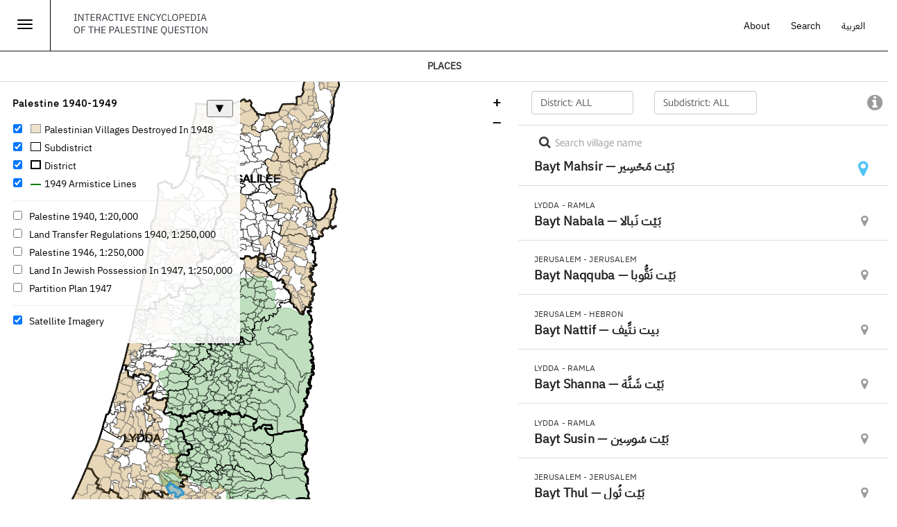

--- FILE ---
content_type: text/html; charset=utf-8
request_url: https://www.palquest.org/en/places?placeid=16943
body_size: 28573
content:

<!DOCTYPE html>
<html lang="en" dir="ltr">
<head>
  <link rel="profile" href="https://www.w3.org/1999/xhtml/vocab" />
  <meta charset="utf-8">
  <meta name="viewport" content="width=device-width, initial-scale=1.0, maximum-scale=1.0, user-scalable=no" >
  <meta http-equiv="Content-Type" content="text/html; charset=utf-8" />
<meta name="Generator" content="Drupal 7 (http://drupal.org)" />
<meta property="og:title" content="Places" />
<meta property="og:site_name" content="Interactive Encyclopedia of the Palestine Question – palquest" />
<meta property="og:image" content="https://www.palquest.org/sites/default/files/Shareing_images/places_page.png" />
<meta property="twitter:image" content="https://www.palquest.org/sites/default/files/Shareing_images/places_page.png" />
<meta property="og:image:url" content="https://www.palquest.org/sites/default/files/Shareing_images/places_page.png" />
<meta property="og:description" content="Discover the hundreds of villages destroyed during the Nakba" />
<meta property="description" content="Discover the hundreds of villages destroyed during the Nakba" />
<meta property="twitter:card" content="summary_large_image" />
<meta property="twitter:description" content="Discover the hundreds of villages destroyed during the Nakba" />
<meta property="twitter:title" content="Places" />
<meta property="twitter:site" content="@palmuseum" />
<meta property="twitter:creator" content="@palmuseum" />
  <title>interactive encyclopedia of the palestine question – palquest | places</title>
  <link type="text/css" rel="stylesheet" href="https://www.palquest.org/sites/default/files/css/css_lQaZfjVpwP_oGNqdtWCSpJT1EMqXdMiU84ekLLxQnc4.css" media="all" />
<link type="text/css" rel="stylesheet" href="https://www.palquest.org/sites/default/files/css/css_NB435WK4lto63ZEFY6Ytj_15aAHL7VK3azIWPYNMB1I.css" media="all" />
<link type="text/css" rel="stylesheet" href="https://www.palquest.org/sites/default/files/css/css_PGbJgHCUCBf4dg7K9Kt8aAwsApndP4GZ9RuToPy3-Fk.css" media="all" />
<link type="text/css" rel="stylesheet" href="https://cdn.jsdelivr.net/npm/ol@v7.3.0/ol.css" media="all" />
<link type="text/css" rel="stylesheet" href="https://www.palquest.org/sites/default/files/css/css__T2yu26iNiuxQ-3JiFzl7ZXfp17VduwOmiDBskSoVho.css" media="all" />
<link type="text/css" rel="stylesheet" href="https://www.palquest.org/sites/default/files/css/css_FqeE-rbY_KZFYjnXmGdTOCs-WPvCYSkXIQo9r8Z2r0A.css" media="all" />
<link type="text/css" rel="stylesheet" href="https://www.palquest.org/sites/default/files/css/css_mfSnZqHLGqP52_Res2u6ADwse5LXRo-G02V2TSG1kgo.css" media="screen" />
<link type="text/css" rel="stylesheet" href="https://cdn.jsdelivr.net/npm/bootstrap@3.3.5/dist/css/bootstrap.min.css" media="all" />
<link type="text/css" rel="stylesheet" href="https://cdn.jsdelivr.net/npm/@unicorn-fail/drupal-bootstrap-styles@0.0.2/dist/3.3.1/7.x-3.x/drupal-bootstrap.min.css" media="all" />
<link type="text/css" rel="stylesheet" href="https://www.palquest.org/sites/default/files/css/css__jYz04lq-F-hdnNVTxd4k7ZuArgLLTuUoduwPFSrpN8.css" media="all" />
  <!-- HTML5 element support for IE6-8 -->
  <!--[if lt IE 9]>
    <script src="//html5shiv.googlecode.com/svn/trunk/html5.js"></script>
  <![endif]-->
  <script src="https://www.palquest.org/sites/default/files/js/js_s5koNMBdK4BqfHyHNPWCXIL2zD0jFcPyejDZsryApj0.js"></script>
<script src="https://www.palquest.org/sites/default/files/js/js_H9FvM7PFIR-gJxpS5hOdnzwygWU63mxx2XPzTNnMNb4.js"></script>
<script src="https://cdn.jsdelivr.net/npm/bootstrap@3.3.5/dist/js/bootstrap.min.js"></script>
<script src="https://www.palquest.org/sites/default/files/js/js_Tik8PIaz_eQ5I4FMzmjkWoPEs9jKBgTSauo1jgsNa6g.js"></script>
<script src="https://www.palquest.org/sites/all/modules/popup/popup.js?t7gi3m"></script>
<script src="https://www.palquest.org/sites/default/files/js/js_rsGiM5M1ffe6EhN-RnhM5f3pDyJ8ZAPFJNKpfjtepLk.js"></script>
<script>(function(i,s,o,g,r,a,m){i["GoogleAnalyticsObject"]=r;i[r]=i[r]||function(){(i[r].q=i[r].q||[]).push(arguments)},i[r].l=1*new Date();a=s.createElement(o),m=s.getElementsByTagName(o)[0];a.async=1;a.src=g;m.parentNode.insertBefore(a,m)})(window,document,"script","https://www.google-analytics.com/analytics.js","ga");ga("create", "UA-225453933-1", {"cookieDomain":"auto"});ga("send", "pageview");</script>
<script src="https://cdn.jsdelivr.net/npm/ol@v7.3.0/dist/ol.js"></script>
<script src="https://www.palquest.org/sites/default/files/js/js_3WqvLdGPbfBu7z1jVVb1ySbiUe8NvTvV6fw6-Qm_XEM.js"></script>
<script src="https://www.palquest.org/sites/default/files/js/js_IMBwk1USyTV7S9HdVuQdDGGwVM8jyLxmz-XvSDeadkI.js"></script>
<script src="https://www.palquest.org/sites/default/files/js/js_Kxh9HlZsffUcCzzZfjUsNjfTxijX7VZtQcukF2wgIhw.js"></script>
<script src="https://www.palquest.org/sites/default/files/js/js_5pJW4yfWseMttdpkEa-UN1BvAYqefcqhBP2vGBZv4Fs.js"></script>
<script>jQuery.extend(Drupal.settings, {"basePath":"\/","pathPrefix":"en\/","setHasJsCookie":0,"ajaxPageState":{"theme":"journeys","theme_token":"Z2qEpZAC4AI0FPNaP-ogSN-4ihEtIIU73KyvGpVEdbQ","jquery_version":"1.10","js":{"sites\/all\/themes\/bootstrap.bak\/js\/bootstrap.js":1,"sites\/all\/modules\/jquery_update\/replace\/jquery\/1.10\/jquery.min.js":1,"misc\/jquery-extend-3.4.0.js":1,"misc\/jquery-html-prefilter-3.5.0-backport.js":1,"misc\/jquery.once.js":1,"misc\/drupal.js":1,"sites\/all\/modules\/jquery_update\/replace\/ui\/external\/jquery.cookie.js":1,"sites\/all\/modules\/jquery_update\/replace\/misc\/jquery.form.min.js":1,"sites\/all\/modules\/dialog\/misc\/ajax.js":1,"sites\/all\/modules\/jquery_update\/js\/jquery_update.js":1,"https:\/\/cdn.jsdelivr.net\/npm\/bootstrap@3.3.5\/dist\/js\/bootstrap.min.js":1,"sites\/all\/modules\/extlink\/extlink.js":1,"sites\/all\/modules\/popup\/popup.js":1,"sites\/all\/modules\/google_analytics\/googleanalytics.js":1,"0":1,"https:\/\/cdn.jsdelivr.net\/npm\/ol@v7.3.0\/dist\/ol.js":1,"sites\/all\/modules\/facetapi\/facetapi.js":1,"sites\/all\/modules\/facetapi_select\/js\/facetapi_select.js":1,"sites\/all\/modules\/ctools\/js\/auto-submit.js":1,"sites\/all\/modules\/views_load_more\/views_load_more.js":1,"sites\/all\/modules\/views\/js\/base.js":1,"sites\/all\/themes\/bootstrap.bak\/js\/misc\/_progress.js":1,"sites\/all\/modules\/views\/js\/ajax_view.js":1,"sites\/all\/modules\/openlayers\/js\/openlayers.js":1,"sites\/all\/modules\/openlayers\/js\/openlayers.pluginManager.js":1,"sites\/all\/modules\/openlayers\/js\/openlayers.behaviors.js":1,"sites\/all\/modules\/openlayers\/js\/openlayers.console.js":1,"sites\/all\/modules\/openlayers\/js\/openlayers.debug.js":1,"sites\/all\/modules\/openlayers\/src\/Plugin\/Interaction\/PinchZoom\/js\/pinchzoom.js":1,"sites\/all\/modules\/openlayers\/src\/Plugin\/Layer\/Vector\/js\/vector.js":1,"sites\/all\/modules\/openlayers\/src\/Plugin\/Layer\/Tile\/js\/tile.js":1,"sites\/all\/modules\/openlayers\/src\/Plugin\/Interaction\/KeyboardZoom\/js\/keyboardzoom.js":1,"sites\/all\/modules\/openlayers\/src\/Plugin\/Interaction\/KeyboardPan\/js\/keyboardpan.js":1,"sites\/all\/modules\/openlayers\/src\/Plugin\/Interaction\/Select\/js\/select.js":1,"sites\/all\/modules\/openlayers\/src\/Plugin\/Interaction\/DragZoom\/js\/dragzoom.js":1,"sites\/all\/modules\/openlayers\/src\/Plugin\/Interaction\/DoubleClickZoom\/js\/doubleclickzoom.js":1,"sites\/all\/modules\/openlayers\/src\/Plugin\/Interaction\/MouseWheelZoom\/js\/mousewheelzoom.js":1,"sites\/all\/modules\/openlayers\/src\/Plugin\/Interaction\/DragRotate\/js\/dragrotate.js":1,"sites\/all\/modules\/openlayers\/src\/Plugin\/Interaction\/DragPan\/js\/dragpan.js":1,"sites\/all\/modules\/openlayers\/src\/Plugin\/Control\/LayerSwitcher\/js\/LayerSwitcher.js":1,"sites\/all\/modules\/openlayers\/src\/Plugin\/Control\/MousePosition\/js\/mouseposition.js":1,"sites\/all\/modules\/openlayers\/src\/Plugin\/Control\/Zoom\/js\/zoom.js":1,"sites\/all\/modules\/openlayers\/src\/Plugin\/Control\/Attribution\/js\/attribution.js":1,"sites\/all\/modules\/openlayers\/src\/Plugin\/Component\/Popup\/js\/popup.js":1,"sites\/all\/modules\/openlayers\/src\/Plugin\/Map\/OLMap\/js\/olmap.js":1,"sites\/all\/modules\/openlayers\/src\/Plugin\/Style\/InlineJS\/js\/inlineJS.js":1,"sites\/all\/modules\/openlayers\/src\/Plugin\/Source\/XYZ\/js\/xyz.js":1,"sites\/all\/modules\/openlayers\/src\/Plugin\/Source\/InlineJS\/js\/inlineJS.js":1,"sites\/all\/modules\/openlayers\/src\/Plugin\/Style\/Circle\/js\/Circle.js":1,"sites\/all\/modules\/openlayers\/src\/Plugin\/Component\/InlineJS\/js\/inlineJS.js":1,"sites\/all\/themes\/journeys\/js\/application.js":1,"sites\/all\/themes\/journeys\/js\/js.cookie.js":1,"sites\/all\/themes\/journeys\/js\/photoswipe.jquery.js":1,"sites\/all\/themes\/journeys\/js\/autocomplete.js":1,"sites\/all\/themes\/journeys\/js\/simplebar.js":1,"sites\/all\/themes\/journeys\/js\/libs\/jquery.youtubebackground.js":1,"sites\/all\/themes\/bootstrap.bak\/js\/modules\/views\/js\/ajax_view.js":1},"css":{"modules\/system\/system.base.css":1,"sites\/all\/modules\/date\/date_api\/date.css":1,"sites\/all\/modules\/date\/date_popup\/themes\/datepicker.1.7.css":1,"modules\/field\/theme\/field.css":1,"sites\/all\/modules\/footnotes\/footnotes.css":1,"modules\/node\/node.css":1,"sites\/all\/modules\/tabledragextra\/tabledragextra.css":1,"sites\/all\/modules\/workflow\/workflow_admin_ui\/workflow_admin_ui.css":1,"sites\/all\/modules\/extlink\/extlink.css":1,"sites\/all\/modules\/views\/css\/views.css":1,"sites\/all\/modules\/ckeditor\/css\/ckeditor.css":1,"sites\/all\/modules\/entity_embed\/css\/entity_embed.css":1,"sites\/all\/modules\/ctools\/css\/ctools.css":1,"sites\/all\/modules\/popup\/popup.css":1,"sites\/all\/libraries\/openlayers3\/https:\/\/cdn.jsdelivr.net\/npm\/ol@v7.3.0\/ol.css":1,"sites\/all\/libraries\/fontawesome\/css\/font-awesome.css":1,"sites\/all\/modules\/openlayers\/css\/openlayers.css":1,"sites\/all\/modules\/openlayers\/src\/Plugin\/Control\/LayerSwitcher\/css\/LayerSwitcher.css":1,"sites\/all\/modules\/openlayers\/src\/Plugin\/Component\/Popup\/css\/popup.css":1,"https:\/\/cdn.jsdelivr.net\/npm\/bootstrap@3.3.5\/dist\/css\/bootstrap.min.css":1,"https:\/\/cdn.jsdelivr.net\/npm\/@unicorn-fail\/drupal-bootstrap-styles@0.0.2\/dist\/3.3.1\/7.x-3.x\/drupal-bootstrap.min.css":1,"sites\/all\/themes\/journeys\/css\/style.css":1,"sites\/all\/themes\/journeys\/fonts\/fonts.css":1,"sites\/all\/themes\/journeys\/css\/libs\/jquery.mCustomScrollbar.min.css":1,"sites\/all\/themes\/journeys\/css\/ol3-layerswitcher.css":1,"sites\/all\/themes\/journeys\/css\/bootstrap-override.css":1,"sites\/all\/themes\/journeys\/css\/libs\/photoswipe.css":1}},"language":"en","popup":{"effects":{"show":{"default":"this.body.show();","fade":"\n        if (this.opacity){\n          this.body.fadeTo(\u0027medium\u0027,this.opacity);\n        }else{\n          this.body.fadeIn(\u0027medium\u0027);\n        }","slide-down":"this.body.slideDown(\u0027medium\u0027)","slide-down-fade":"\n        this.body.animate(\n          {\n            height:\u0027show\u0027,\n            opacity:(this.opacity ? this.opacity : \u0027show\u0027)\n          }, \u0027medium\u0027\n        );"},"hide":{"default":"this.body.hide();","fade":"this.body.fadeOut(\u0027medium\u0027);","slide-down":"this.body.slideUp(\u0027medium\u0027);","slide-down-fade":"\n        this.body.animate(\n          {\n            height:\u0027hide\u0027,\n            opacity:\u0027hide\u0027\n          }, \u0027medium\u0027\n        );"}},"linger":250,"delay":0},"urlIsAjaxTrusted":{"\/en\/places":true,"\/en\/places?placeid=16943":true,"\/en":true,"\/en\/views\/ajax":true},"better_exposed_filters":{"views":{"places_search_view":{"displays":{"page":{"filters":{"village":{"required":false}}}}},"destroyedvillage_historicalmedia":{"displays":{"block":{"filters":{"nid":{"required":false}}}}}}},"extlink":{"extTarget":"_blank","extClass":"ext","extLabel":"(link is external)","extImgClass":0,"extIconPlacement":0,"extSubdomains":1,"extExclude":"","extInclude":"","extCssExclude":"","extCssExplicit":"","extAlert":0,"extAlertText":"This link will take you to an external web site.","mailtoClass":"mailto","mailtoLabel":"(link sends e-mail)"},"googleanalytics":{"trackOutbound":1,"trackMailto":1,"trackDownload":1,"trackDownloadExtensions":"7z|aac|arc|arj|asf|asx|avi|bin|csv|doc(x|m)?|dot(x|m)?|exe|flv|gif|gz|gzip|hqx|jar|jpe?g|js|mp(2|3|4|e?g)|mov(ie)?|msi|msp|pdf|phps|png|ppt(x|m)?|pot(x|m)?|pps(x|m)?|ppam|sld(x|m)?|thmx|qtm?|ra(m|r)?|sea|sit|tar|tgz|torrent|txt|wav|wma|wmv|wpd|xls(x|m|b)?|xlt(x|m)|xlam|xml|z|zip"},"openlayers":{"maps":{"openlayers-map-openlayers-map-ui-default-6970b82191a0e282105812":{"component":[{"mn":"label_districtlayer","fs":"openlayers.Component:InlineJS","opt":{"javascript":"var map = data.map;\r\n var highlightStyle_ar = new ol.style.Style({\r\n  stroke: new ol.style.Stroke({\r\n       color: \u0027rgba(0, 0, 0, 1)\u0027,\r\n    width: 2.5,\r\n  }),\r\n  fill: new ol.style.Fill({\r\n    color: \u0027rgba(255,255,255,.5)\u0027,\r\n\r\n  }),\r\n  text: new ol.style.Text({\r\n    font: \u002720px Calibri,sans-serif\u0027,\r\n    fill: new  ol.style.Fill({\r\n       color: \u0027rgba(0,0,0,1)\u0027,\r\n    }),\r\n    stroke: new ol.style.Stroke({\r\n    color: \u0027rgba(0, 0, 0, 1)\u0027,\r\n      width: 1,\r\n    }),\r\n  }),\r\n});\r\n\r\n var highlightStyle = new ol.style.Style({\r\n  stroke: new ol.style.Stroke({\r\n       color: \u0027rgba(0, 0, 0, 1)\u0027,\r\n    width: 2.5,\r\n  }),\r\n  fill: new ol.style.Fill({\r\n    color: \u0027rgba(255,255,255,.5)\u0027,\r\n\r\n  }),\r\n  text: new ol.style.Text({\r\n    font: \u002716px Calibri,sans-serif\u0027,\r\n    fill: new  ol.style.Fill({\r\n       color: \u0027rgba(0,0,0,1)\u0027,\r\n    }),\r\n    stroke: new ol.style.Stroke({\r\n    color: \u0027rgba(0, 0, 0, 1)\u0027,\r\n      width: 1,\r\n    }),\r\n  }),\r\n});\r\n\r\nvar styleFunction = function(feature, resolution) {\r\nISarabiclang=jQuery(\u0022.i18n-ar\u0022);\r\nif(ISarabiclang.length\u003E0){\r\n    highlightStyle_ar.getText().setText(feature.get(\u0027District_ar\u0027));\r\n    return highlightStyle_ar;\r\n}\r\nelse {\r\n    highlightStyle.getText().setText(feature.get(\u0027District\u0027));\r\n    return highlightStyle;\r\n\r\n}\r\n};\r\n\r\nmap.getLayers().forEach(function(layer){\r\n\r\n\r\n\r\n  if (layer instanceof ol.layer.Group) {\r\n          layer.getLayers().forEach(function(sublayer, j) {\r\n   var source = sublayer.getSource();\r\n              if (source.mn == \u0027IPS_feature_district_source\u0027) {\r\n       sublayer.setStyle(styleFunction);\r\n   }\r\n          });\r\n        }\r\nelse {\r\nvar source = layer.getSource();\r\n   if (source.mn == \u0027IPS_feature_district_source\u0027) {\r\n       layer.setStyle(styleFunction);\r\n   }\r\n\r\n}\r\n\r\n});"}},{"mn":"ips_popup","fs":"openlayers.Component:InlineJS","opt":{"closer":1,"positioning":"center-center","autoPan":1,"autoPanAnimation":1000,"autoPanMargin":20,"javascript":"map=data.map;\r\ntooltip =jQuery(\u0027.ol-popup\u0027)[0];\r\ncontent = jQuery(\u0027.ol-popup div\u0027)[0];\r\ncloser = jQuery(\u0027.ol-popup-closer\u0027)[0];\r\nconst overlay = new ol.Overlay({\r\n  element: tooltip,\r\n  offset: [10, 0],\r\n  positioning: \u0027center-left\u0027\r\n});\r\nmap.addOverlay(overlay);\r\n\r\nfunction displayTooltip(evt) {\r\npixel=evt.pixel;\r\ntooltip =jQuery(\u0027.ol-popup\u0027)[0];\r\n  tooltip.style.display =\u0027block\u0027;\r\n\r\noverlay.setPosition(evt.coordinate);\r\noverlay.setElement(tooltip);\r\n const feature = map.forEachFeatureAtPixel(pixel, function (feature) {\r\n    return feature;\r\n  });\r\n\r\n\r\ncontent = jQuery(\u0027.ol-popup div\u0027)[0];\r\nurl=\u0022\u0022;\r\nISarabiclang=jQuery(\u0022.i18n-ar\u0022);\r\nif(ISarabiclang.length\u003E0){\r\nif (feature.get(\u0027Atr_NodeID_ar\u0027)!=\u0027\u0027){\r\nurl=\u0022\/ar\/node\/\u0022 + feature.get(\u0027Atr_NodeID_ar\u0027);\r\n}\r\nif (feature.get(\u0027Is_atr_village\u0027)!=0){\r\ncontent .innerHTML =\u0022\u003Cdiv \u003E\u003Cdiv class=Parentcs\u003E\u0022 + feature.get(\u0027district_atr_ar\u0027) +\u0027 -\u0027 +  feature.get(\u0027subdistrict_atr_ar\u0027) + \u0022\u003C\/div\u003E \u003Cdiv class=villagecs\u003E\u003Ca href=\u0027\u0022 +url +\u0022\u0027\u003E\u0022  + feature.get(\u0027village_ar_with_marks\u0027)+ \u0027\u003C\/a\u003E \u2014 \u0027 + feature.get(\u0027Village_atr_en\u0027)   + \u0022\u003C\/div\u003E\u003C\/div\u003E\u0022;\r\n}\r\nelse {\r\n  content .innerHTML =\u0022\u003Cdiv \u003E\u003Cdiv class=Parentcs\u003E\u0022 + feature.get(\u0027district_atr_ar\u0027) +\u0027 -\u0027 +  feature.get(\u0027subdistrict_atr_ar\u0027) + \u0022\u003C\/div\u003E \u003Cdiv class=villagecs\u003E\u0022  + feature.get(\u0027village_ar_Alaawork\u0027)+ \u0027 \u2014 \u0027 + feature.get(\u0027IPS_Village_Na\u0027) + \u0022\u003C\/div\u003E\u003C\/div\u003E\u0022;\r\n}\r\n\r\n}\r\nelse {\r\nif (feature.get(\u0027Atr_NodeID_en\u0027)!=\u0027\u0027){\r\nurl=\u0022node\/\u0022 + feature.get(\u0027Atr_NodeID_en\u0027);\r\n}\r\nif (feature.get(\u0027Is_atr_village\u0027)!=0){\r\n  content .innerHTML =\u0022\u003Cdiv \u003E\u003Cdiv class=Parentcs\u003E\u0022 + feature.get(\u0027district_atr_en\u0027) +\u0027 -\u0027 +  feature.get(\u0027subdistrict_atr_en\u0027) + \u0022\u003C\/div\u003E \u003Cdiv class=villagecs\u003E\u003Ca href=\u0027\u0022 +url +\u0022\u0027\u003E\u0022  +feature.get(\u0027Village_atr_en\u0027) + \u0027\u003C\/a\u003E \u2014 \u0027 +   feature.get(\u0027village_ar_with_marks\u0027) + \u0022\u003C\/div\u003E\u003C\/div\u003E\u0022;\r\n}\r\nelse {\r\n  content .innerHTML =\u0022\u003Cdiv \u003E\u003Cdiv class=Parentcs\u003E\u0022 + feature.get(\u0027district_atr_en\u0027) +\u0027 -\u0027 +  feature.get(\u0027subdistrict_atr_en\u0027) + \u0022\u003C\/div\u003E \u003Cdiv class=villagecs\u003E\u0022  + feature.get(\u0027IPS_Village_Na\u0027)+ \u0027\u2014 \u0027 +  feature.get(\u0027village_ar_Alaawork\u0027)  + \u0022\u003C\/div\u003E\u003C\/div\u003E\u0022;\r\n}\r\n\r\n}\r\n\r\n\r\n  \r\n\r\n};\r\n function displayTooltips(evt) {\r\npixel=evt.mapBrowserEvent.pixel;\r\ntooltip =jQuery(\u0027.ol-popup\u0027)[0];\r\n  tooltip.style.display =\u0027block\u0027;\r\n\r\noverlay.setPosition(evt.mapBrowserEvent.coordinate);\r\noverlay.setElement(tooltip);\r\n const feature = map.forEachFeatureAtPixel(pixel, function (feature) {\r\n    return feature;\r\n  });\r\n\r\n\r\ncontent = jQuery(\u0027.ol-popup div\u0027)[0];\r\nurl=\u0022\u0022;\r\nISarabiclang=jQuery(\u0022.i18n-ar\u0022);\r\nif(ISarabiclang.length\u003E0){\r\nif (feature.get(\u0027Atr_NodeID_ar\u0027)!=\u0027\u0027){\r\nurl=\u0022\/ar\/node\/\u0022 + feature.get(\u0027Atr_NodeID_ar\u0027);\r\n}\r\nif (feature.get(\u0027Is_atr_village\u0027)!=0){\r\ncontent .innerHTML =\u0022\u003Cdiv \u003E\u003Cdiv class=Parentcs\u003E\u0022 + feature.get(\u0027district_atr_ar\u0027) +\u0027 -\u0027 +  feature.get(\u0027subdistrict_atr_ar\u0027) + \u0022\u003C\/div\u003E \u003Cdiv class=villagecs\u003E\u003Ca href=\u0027\u0022 +url +\u0022\u0027\u003E\u0022  + feature.get(\u0027village_ar_with_marks\u0027)+ \u0027\u003C\/a\u003E \u2014 \u0027 + feature.get(\u0027Village_atr_en\u0027)   + \u0022\u003C\/div\u003E\u003C\/div\u003E\u0022;\r\n}\r\nelse {\r\n  content .innerHTML =\u0022\u003Cdiv \u003E\u003Cdiv class=Parentcs\u003E\u0022 + feature.get(\u0027district_atr_ar\u0027) +\u0027 -\u0027 +  feature.get(\u0027subdistrict_atr_ar\u0027) + \u0022\u003C\/div\u003E \u003Cdiv class=villagecs\u003E\u0022  + feature.get(\u0027village_ar_Alaawork\u0027)+ \u0027 \u2014 \u0027 + feature.get(\u0027IPS_Village_Na\u0027) + \u0022\u003C\/div\u003E\u003C\/div\u003E\u0022;\r\n}\r\n\r\n}\r\nelse {\r\nif (feature.get(\u0027Atr_NodeID_en\u0027)!=\u0027\u0027){\r\nurl=\u0022node\/\u0022 + feature.get(\u0027Atr_NodeID_en\u0027);\r\n}\r\nif (feature.get(\u0027Is_atr_village\u0027)!=0){\r\n  content .innerHTML =\u0022\u003Cdiv \u003E\u003Cdiv class=Parentcs\u003E\u0022 + feature.get(\u0027district_atr_en\u0027) +\u0027 -\u0027 +  feature.get(\u0027subdistrict_atr_en\u0027) + \u0022\u003C\/div\u003E \u003Cdiv class=villagecs\u003E\u003Ca href=\u0027\u0022 +url +\u0022\u0027\u003E\u0022  +feature.get(\u0027Village_atr_en\u0027) + \u0027\u003C\/a\u003E \u2014 \u0027 +   feature.get(\u0027village_ar_with_marks\u0027) + \u0022\u003C\/div\u003E\u003C\/div\u003E\u0022;\r\n}\r\nelse {\r\n  content .innerHTML =\u0022\u003Cdiv \u003E\u003Cdiv class=Parentcs\u003E\u0022 + feature.get(\u0027district_atr_en\u0027) +\u0027 -\u0027 +  feature.get(\u0027subdistrict_atr_en\u0027) + \u0022\u003C\/div\u003E \u003Cdiv class=villagecs\u003E\u0022  + feature.get(\u0027IPS_Village_Na\u0027)+ \u0027\u2014 \u0027 +  feature.get(\u0027village_ar_Alaawork\u0027)  + \u0022\u003C\/div\u003E\u003C\/div\u003E\u0022;\r\n}\r\n\r\n}\r\n\r\n\r\n  \r\n\r\n}\r\nvar select = new ol.interaction.Select({\r\ncondition:ol.events.condition.singleClick,\r\naddCondition:ol.events.condition.never,\r\ntoggleCondition:ol.events.condition.singleClick\r\n});\r\n\r\nmap.addInteraction(select);\r\n\r\n  select.on(\u0027select\u0027, function(e) {\r\ncoord=e.mapBrowserEvent.coordinate;\r\nif (e.selected.length \u003E0){  \r\ndisplayTooltips(e);\r\n\r\n}\r\nelse {\r\n  tooltip.style.display =\u0027none\u0027;\r\n}\r\n\r\n    });"}},{"mn":"IPScustomo_openlayers_simple_popup","fs":"openlayers.Component:Popup","opt":{"positioning":"center-left","autoPan":1,"autoPanAnimation":1000,"autoPanMargin":20,"closer":1}},{"mn":"fix_village_style","fs":"openlayers.Component:InlineJS","opt":{"javascript":"var map = data.map;\r\n\r\nvar styleCache = {\r\n  \u00270\u0027: new ol.style.Style({\r\n    fill: new ol.style.Fill({\r\n      color: \u0027rgba(225, 225, 225, 0)\u0027,\r\n    }),\r\n    stroke: new ol.style.Stroke({\r\n      color: \u0027rgba(0, 0, 0, .7)\u0027,\r\n      width: 0.55,\r\n    }),\r\n\r\n  }),\r\n  \u00271\u0027: new ol.style.Style({\r\n    fill: new ol.style.Fill({\r\n      color: \u0027rgba(168, 112, 0, .2)\u0027,\r\n    }),\r\n    stroke: new ol.style.Stroke({\r\n      color: \u0027rgba(110, 110, 110, .7)\u0027,\r\n      width: 0.55,\r\n    }),\r\n  }),\r\n  \u00272\u0027: new ol.style.Style({\r\n    fill: new ol.style.Fill({\r\n      color: \u0027rgba(168, 112, 0, .2)\u0027,\r\n    }),\r\n    stroke: new ol.style.Stroke({\r\n      color: \u0027rgba(110, 110, 110, .7)\u0027,\r\n      width: 0.55,\r\n    }),\r\n\r\n  }),\r\n  \u00273\u0027: new ol.style.Style({\r\n    fill: new ol.style.Fill({\r\n      color: \u0027rgba(168, 112, 0, .2)\u0027,\r\n    }),\r\n    stroke: new ol.style.Stroke({\r\n      color: \u0027rgba(110, 110, 110, .7)\u0027,\r\n      width:  0.55,\r\n    }),\r\n  }),\r\n};\r\nvar styleFunction = function(feature, resolution) {\r\n    var classify = feature.get(\u0027Is_atr_village\u0027);\r\n    style3=styleCache[classify];\r\nreturn style3;\r\n};\r\n\r\nmap.getLayers().forEach(function(layer){\r\n   \r\n  if (layer instanceof ol.layer.Group) {\r\n          layer.getLayers().forEach(function(sublayer, j) {\r\n   var source = sublayer.getSource();\r\n              if (source.mn == \u0027IPS_feature_village_source\u0027) {\r\n       sublayer.setStyle(styleFunction);\r\n   }\r\n          });\r\n        }\r\nelse {\r\nvar source = layer.getSource();\r\n   if (source.mn == \u0027IPS_feature_village_source\u0027) {\r\n       layer.setStyle(styleFunction);\r\n   }\r\n\r\n}\r\n});"}},{"mn":"showvillagelabel","fs":"openlayers.Component:InlineJS","opt":{"javascript":"var map = data.map;\r\n\r\nmap.getLayers().forEach(function (layer) {\r\n\r\n  if (layer instanceof ol.layer.Group) {\r\n    layer.getLayers().forEach(function (sublayer, j) {\r\n      if (sublayer.mn == \u0027villagelabels_ar\u0027) {\r\n        ISarabiclang = jQuery(\u0022.i18n-ar\u0022);\r\n        if (ISarabiclang.length \u003E 0) {\r\n\r\n          sublayer.setVisible(true);\r\n        }\r\n        else {\r\n          sublayer.setVisible(false);\r\n        }\r\n\r\n      }\r\n      if (sublayer.mn == \u0027tess\u0027) {\r\n        ISarabiclang = jQuery(\u0022.i18n-ar\u0022);\r\n        if (ISarabiclang.length \u003E 0) {\r\n\r\n          sublayer.setVisible(false);\r\n        }\r\n        else {\r\n          sublayer.setVisible(true);\r\n        }\r\n\r\n      }\r\n    });\r\n\r\n\r\n  } else {\r\n    if (layer.mn == \u0027villagelabels_ar\u0027) {\r\n      ISarabiclang = jQuery(\u0022.i18n-ar\u0022);\r\n      if (ISarabiclang.length \u003E 0) {\r\n\r\n        layer.setVisible(true);\r\n      }\r\n      else {\r\n        layer.setVisible(false);\r\n      }\r\n\r\n    }\r\n    if (layer.mn == \u0027tess\u0027) {\r\n      ISarabiclang = jQuery(\u0022.i18n-ar\u0022);\r\n      if (ISarabiclang.length \u003E 0) {\r\n\r\n        layer.setVisible(false);\r\n      }\r\n      else {\r\n        layer.setVisible(true);\r\n      }\r\n\r\n    }\r\n  }\r\n\r\n\r\n});"}}],"style":[{"mn":"ips_districtstyle","fs":"openlayers.Style:Circle","opt":{"default":{"image":{"radius":5,"fill":{"color":"255,255,255,.1"},"stroke":{"color":"0, 0, 0, 1","width":2.5,"lineDash":"0,0"}},"stroke":{"color":"0, 0, 0, 1","width":2.5,"lineDash":"0,0"},"fill":{"color":"255,255,255,.1"}}}},{"mn":"openlayers_style_default","fs":"openlayers.Style:Circle","opt":{"default":{"image":{"radius":5,"fill":{"color":"255,255,255,0.4"},"stroke":{"color":"51,153,204,1","width":1.25,"lineDash":"0,0"}},"stroke":{"color":"51,153,204,1","width":1.25,"lineDash":"0,0"},"fill":{"color":"51,153,204,1"}}}},{"mn":"ips_borderstyle","fs":"openlayers.Style:Circle","opt":{"javascript":"new ol.style.Style({\r\n    fill: new ol.style.Fill({\r\n      color: \u0027rgba(255,0,0,0.3)\u0027,\r\n    }),\r\n    stroke: new ol.style.Stroke({\r\n      color: \u0027rgba(0, 0, 0, 255)\u0027,\r\n      width: 0.4,\r\n    }),\r\n  });","default":{"image":{"radius":5,"fill":{"color":"0, 128, 0,.5"},"stroke":{"color":"0, 128, 0,1","width":1.5,"lineDash":"0,0"}},"stroke":{"color":"0, 128, 0,1","width":1,"lineDash":"0,0"},"fill":{"color":"0, 128, 0,.5"}}}},{"mn":"ips_subdistrictstyle","fs":"openlayers.Style:Circle","opt":{"javascript":"new ol.style.Style({\r\n    fill: new ol.style.Fill({\r\n      color: \u0027rgba(255,0,0,0.3)\u0027,\r\n    }),\r\n    stroke: new ol.style.Stroke({\r\n      color: \u0027rgba(0, 0, 0, 255)\u0027,\r\n      width: 0.4,\r\n    }),\r\n  });","default":{"image":{"radius":5,"fill":{"color":"255,255,255,0"},"stroke":{"color":"0, 0, 0,1","width":1,"lineDash":"0,0"}},"stroke":{"color":"0, 0, 0,1","width":1,"lineDash":"0,0"},"fill":{"color":"255,255,255,0"}}}},{"mn":"ipsvillagestyle","fs":"openlayers.Style:InlineJS","opt":{"javascript":"var map = data.map;\r\n\r\nvar styleCache = {};\r\nvar styleFunction = function(feature, resolution) {\r\n\r\n     var isatrVillage feature.get(\u0027Is_atr_village\u0027);\r\n\t var colour=\u0022\u0022;\r\n\r\n\t if(isatrVillage==0){\r\n\tcolour=\u0022rgba(102, 255, 102,0.5)\u0022;\r\n\t \r\n\t }else {\r\n\t colour=\u0022rgba(153, 255, 51,0.5)\u0022;\r\n\r\n\t }\r\n\t \r\n\t \r\n  \/\/var magnitude = parseFloat(name.substr(2));\r\n  var radius = 5;\r\n  var style = styleCache[radius];\r\n  if (!style) {\r\n    style = [new ol.style.Style({\r\n      image: new ol.style.Circle({\r\n        radius: radius,\r\n        fill: new ol.style.Fill({\r\n          color: colour,\r\n        }),\r\n        stroke: new ol.style.Stroke({\r\n          color: colour,\r\n          width: 1\r\n        })\r\n      })\r\n    })];\r\n    styleCache[radius] = style;\r\n  }\r\n  return style;\r\n  \r\n};\r\n\r\nmap.getLayers().forEach(function(layer){\r\n   var source = layer.getSource();\r\n   if (source.mn == \u0027IPS_feature_village_source\u0027) {\r\n       layer.setStyle(styleFunction);\r\n   }\r\n});"}},{"mn":"openlayers_style_select","fs":"openlayers.Style:Circle","opt":{"default":{"image":{"radius":5,"fill":{"color":"51,153,204,0.4"},"stroke":{"color":"51,153,204,1","width":3,"lineDash":"0,0"}},"stroke":{"color":"51,153,204,1","width":3,"lineDash":"0,0"},"fill":{"color":"51,153,204,0.4"}}}}],"source":[{"mn":"landinjewishpossitionsource","fs":"openlayers.Source:XYZ","opt":{"url":"https:\/\/tiles.arcgis.com\/tiles\/jMnXlmCSqcY4Li2J\/arcgis\/rest\/services\/landinjewishpossitionservice\/MapServer\/tile\/{z}\/{y}\/{x}"}},{"mn":"ipslandtransitionzone","fs":"openlayers.Source:XYZ","opt":{"url":"https:\/\/tiles.arcgis.com\/tiles\/jMnXlmCSqcY4Li2J\/arcgis\/rest\/services\/LandTransferZones\/MapServer\/tile\/{z}\/{y}\/{x}"}},{"mn":"unpartitionplansource","fs":"openlayers.Source:XYZ","opt":{"url":"https:\/\/tiles.arcgis.com\/tiles\/jMnXlmCSqcY4Li2J\/arcgis\/rest\/services\/Partition_Plan\/MapServer\/tile\/{z}\/{y}\/{x}"}},{"mn":"ips_border_1967_source","fs":"openlayers.Source:InlineJS","opt":{"javascript":"var serviceUrl =\u0027https:\/\/services8.arcgis.com\/jMnXlmCSqcY4Li2J\/arcgis\/rest\/services\/MyMapService3\/FeatureServer\/\u0027;\r\n    var esrijsonFormat = new ol.format.EsriJSON();\r\n    var layer = \u00277\u0027;\r\n    var source = new ol.source.Vector({\r\n  loader: function (extent, resolution, projection) {\r\n    var url =\r\n      serviceUrl +\r\n      layer +\r\n      \u0027\/query\/?f=json\u0026\u0027 +\r\n      \u0027returnGeometry=true\u0026spatialRel=esriSpatialRelIntersects\u0026geometry=\u0027 +\r\n      encodeURIComponent(\r\n        \u0027{\u0022xmin\u0022:\u0027 +\r\n          extent[0] +\r\n          \u0027,\u0022ymin\u0022:\u0027 +\r\n          extent[1] +\r\n          \u0027,\u0022xmax\u0022:\u0027 +\r\n          extent[2] +\r\n          \u0027,\u0022ymax\u0022:\u0027 +\r\n          extent[3] +\r\n          \u0027,\u0022spatialReference\u0022:{\u0022wkid\u0022:102100}}\u0027\r\n      ) +\r\n      \u0027\u0026geometryType=esriGeometryEnvelope\u0026inSR=102100\u0026outFields=*\u0027 +\r\n      \u0027\u0026outSR=102100\u0027;\r\n    jQuery.ajax({\r\n      url: url,\r\n      dataType: \u0027jsonp\u0027,\r\n      success: function (response) {\r\n        if (response.error) {\r\n          alert(\r\n            response.error.message + \u0027\\n\u0027 + response.error.details.join(\u0027\\n\u0027)\r\n          );\r\n        } else {\r\n          \/\/ dataProjection will be read from document\r\n          var features = esrijsonFormat.readFeatures(response, {\r\n            featureProjection: projection,\r\n          });\r\n          if (features.length \u003E 0) {\r\n            source.addFeatures(features);\r\n          }\r\n        }\r\n      },\r\n    });\r\n  },\r\n  strategy: ol.loadingstrategy.bbox\r\n});"}},{"mn":"IPS_feature_district_source","fs":"openlayers.Source:InlineJS","opt":{"javascript":"var serviceUrl =\u0027https:\/\/services8.arcgis.com\/jMnXlmCSqcY4Li2J\/arcgis\/rest\/services\/District_atr\/FeatureServer\/\u0027;\r\n    var esrijsonFormat = new ol.format.EsriJSON();\r\n    var layer = \u00270\u0027;\r\n    var source = new ol.source.Vector({\r\n  loader: function (extent, resolution, projection) {\r\n    var url =\r\n      serviceUrl +\r\n      layer +\r\n      \u0027\/query\/?f=json\u0026\u0027 +\r\n      \u0027returnGeometry=true\u0026spatialRel=esriSpatialRelIntersects\u0026geometry=\u0027 +\r\n      encodeURIComponent(\r\n        \u0027{\u0022xmin\u0022:\u0027 +\r\n          extent[0] +\r\n          \u0027,\u0022ymin\u0022:\u0027 +\r\n          extent[1] +\r\n          \u0027,\u0022xmax\u0022:\u0027 +\r\n          extent[2] +\r\n          \u0027,\u0022ymax\u0022:\u0027 +\r\n          extent[3] +\r\n          \u0027,\u0022spatialReference\u0022:{\u0022wkid\u0022:102100}}\u0027\r\n      ) +\r\n      \u0027\u0026geometryType=esriGeometryEnvelope\u0026inSR=102100\u0026outFields=*\u0027 +\r\n      \u0027\u0026outSR=102100\u0027;\r\n    jQuery.ajax({\r\n      url: url,\r\n      dataType: \u0027jsonp\u0027,\r\n      success: function (response) {\r\n        if (response.error) {\r\n          alert(\r\n            response.error.message + \u0027\\n\u0027 + response.error.details.join(\u0027\\n\u0027)\r\n          );\r\n        } else {\r\n          \/\/ dataProjection will be read from document\r\n          var features = esrijsonFormat.readFeatures(response, {\r\n            featureProjection: projection,\r\n          });\r\n          if (features.length \u003E 0) {\r\n            source.addFeatures(features);\r\n          }\r\n        }\r\n      },\r\n    });\r\n  },\r\n  strategy: ol.loadingstrategy.bbox\r\n});"}},{"mn":"ips_tile1940","fs":"openlayers.Source:XYZ","opt":{"url":"https:\/\/tiles.arcgis.com\/tiles\/jMnXlmCSqcY4Li2J\/arcgis\/rest\/services\/ipsmap1940\/MapServer\/tile\/{z}\/{y}\/{x}"}},{"mn":"IPS_feature_subdistrict_source","fs":"openlayers.Source:InlineJS","opt":{"javascript":"var serviceUrl =\u0027https:\/\/services8.arcgis.com\/jMnXlmCSqcY4Li2J\/arcgis\/rest\/services\/palQuest_geoservice\/FeatureServer\/\u0027;\r\n    var esrijsonFormat = new ol.format.EsriJSON();\r\n    var layer = \u00271\u0027;\r\n    var source = new ol.source.Vector({\r\n  loader: function (extent, resolution, projection) {\r\n    var url =\r\n      serviceUrl +\r\n      layer +\r\n      \u0027\/query\/?f=json\u0026\u0027 +\r\n      \u0027returnGeometry=true\u0026spatialRel=esriSpatialRelIntersects\u0026geometry=\u0027 +\r\n      encodeURIComponent(\r\n        \u0027{\u0022xmin\u0022:\u0027 +\r\n          extent[0] +\r\n          \u0027,\u0022ymin\u0022:\u0027 +\r\n          extent[1] +\r\n          \u0027,\u0022xmax\u0022:\u0027 +\r\n          extent[2] +\r\n          \u0027,\u0022ymax\u0022:\u0027 +\r\n          extent[3] +\r\n          \u0027,\u0022spatialReference\u0022:{\u0022wkid\u0022:102100}}\u0027\r\n      ) +\r\n      \u0027\u0026geometryType=esriGeometryEnvelope\u0026inSR=102100\u0026outFields=*\u0027 +\r\n      \u0027\u0026outSR=102100\u0027;\r\n    jQuery.ajax({\r\n      url: url,\r\n      dataType: \u0027jsonp\u0027,\r\n      success: function (response) {\r\n        if (response.error) {\r\n          alert(\r\n            response.error.message + \u0027\\n\u0027 + response.error.details.join(\u0027\\n\u0027)\r\n          );\r\n        } else {\r\n          \/\/ dataProjection will be read from document\r\n          var features = esrijsonFormat.readFeatures(response, {\r\n            featureProjection: projection,\r\n          });\r\n          if (features.length \u003E 0) {\r\n            source.addFeatures(features);\r\n          }\r\n        }\r\n      },\r\n    });\r\n  },\r\n  strategy: ol.loadingstrategy.bbox\r\n});"}},{"mn":"IPS_feature_village_source","fs":"openlayers.Source:InlineJS","opt":{"javascript":"var serviceUrl =\u0027https:\/\/services8.arcgis.com\/jMnXlmCSqcY4Li2J\/arcgis\/rest\/services\/palQuest_geoservice\/FeatureServer\/\u0027;\r\n    var esrijsonFormat = new ol.format.EsriJSON();\r\n    var layer = \u00272\u0027;\r\n    var source = new ol.source.Vector({\r\n  loader: function (extent, resolution, projection) {\r\n    var url =\r\n      serviceUrl +\r\n      layer +\r\n      \u0027\/query\/?f=json\u0026\u0027 +\r\n      \u0027returnGeometry=true\u0026spatialRel=esriSpatialRelIntersects\u0026geometry=\u0027 +\r\n      encodeURIComponent(\r\n        \u0027{\u0022xmin\u0022:\u0027 +\r\n          extent[0] +\r\n          \u0027,\u0022ymin\u0022:\u0027 +\r\n          extent[1] +\r\n          \u0027,\u0022xmax\u0022:\u0027 +\r\n          extent[2] +\r\n          \u0027,\u0022ymax\u0022:\u0027 +\r\n          extent[3] +\r\n          \u0027,\u0022spatialReference\u0022:{\u0022wkid\u0022:102100}}\u0027\r\n      ) +\r\n      \u0027\u0026geometryType=esriGeometryEnvelope\u0026inSR=102100\u0026outFields=*\u0027 +\r\n      \u0027\u0026outSR=102100\u0027;\r\n    jQuery.ajax({\r\n      url: url,\r\n      dataType: \u0027jsonp\u0027,\r\n      success: function (response) {\r\n        if (response.error) {\r\n          alert(\r\n            response.error.message + \u0027\\n\u0027 + response.error.details.join(\u0027\\n\u0027)\r\n          );\r\n        } else {\r\n          \/\/ dataProjection will be read from document\r\n          var features = esrijsonFormat.readFeatures(response, {\r\n            featureProjection: projection,\r\n          });\r\n          if (features.length \u003E 0) {\r\n            source.addFeatures(features);\r\n          }\r\n        }\r\n      },\r\n    });\r\n  },\r\n  strategy: ol.loadingstrategy.bbox\r\n});"}},{"mn":"ipsvillagelabelsar","fs":"openlayers.Source:XYZ","opt":{"url":"https:\/\/tiles.arcgis.com\/tiles\/jMnXlmCSqcY4Li2J\/arcgis\/rest\/services\/ipsvillagelabelsar\/MapServer\/tile\/{z}\/{y}\/{x}"}},{"mn":"testd","fs":"openlayers.Source:XYZ","opt":{"url":"https:\/\/tiles.arcgis.com\/tiles\/jMnXlmCSqcY4Li2J\/arcgis\/rest\/services\/IpsVillagelabelsen\/MapServer\/tile\/{z}\/{y}\/{x}","wms_layers":"0,1,2","params":{"LAYERS":"0,1,2"}}},{"mn":"IPS_feature_selectedvillage","fs":"openlayers.Source:InlineJS","opt":{"javascript":"var serviceUrl =\u0027https:\/\/services8.arcgis.com\/jMnXlmCSqcY4Li2J\/arcgis\/rest\/services\/palQuest_geoservice\/FeatureServer\/\u0027;\r\n    var esrijsonFormat = new ol.format.EsriJSON();\r\n    var layer = \u00272\u0027;\r\n    var village=\u0027\u0027;\r\nvar whereclause =\u0022\u0022;\r\nvar nid=0;\r\n    var windowurl=window.location.href;\r\n if (windowurl.includes(\u0022?\u0022)){\r\n   var urlParm=window.location.href.split(\u0022?\u0022)[1];\r\nif (urlParm.includes(\u0022=\u0022)){\r\n    var parm=urlParm.split(\u0022=\u0022);\r\n    if (parm[0]==\u0022village\u0022 ||  parm[0]==\u0022selectvillage\u0022){\r\n   village=parm[1].split(\u0022\u0026\u0022)[0];\r\n    }\r\nelse  if (parm[0]==\u0022placeid\u0022){\r\n nid=parm[1].split(\u0022\u0026\u0022)[0];\r\n}\r\n  }\r\n }\r\nif (nid==0){\r\nif (village== \u0027\u0027)\r\n{\r\nvillage=\u0022empty99\u0022;\r\n\r\n}\r\nvillage=village.replace(\u0022%27\u0022, \u0022%27%27\u0022);\r\n whereclause = \u0027where=Village_atr_en like %27%25\u0027+ village +\u0027%25%27 or IPS_Village_Na like %27%25\u0027+ village +\u0027%25%27  or village_en_Alaawork like %27%25\u0027+ village +\u0027%25%27  or village_atr_ar like %27%25\u0027+ village +\u0027%25%27 or village_ar_with_marks like %27%25\u0027+ village +\u0027%25%27 or village_ar like %27%25\u0027+ village +\u0027%25%27\u0027 ;\r\n }\r\nelse {\r\n    whereclause = \u0027where=Atr_NodeID_en %3D%27\u0027+ nid +\u0027%27 or Atr_NodeID_ar %3D%27\u0027+ nid +\u0027%27\u0027;\r\n}\r\n\r\n   var source = new ol.source.Vector({\r\n  loader: function (extent, resolution, projection) {\r\n    var url =\r\n      serviceUrl +\r\n      layer +\r\n      \u0027\/query\/?\u0027+ whereclause+\u0027\u0026f=json\u0026\u0027 +\r\n      \u0027returnGeometry=true\u0026spatialRel=esriSpatialRelIntersects\u0026geometry=\u0027 +\r\n      encodeURIComponent(\r\n        \u0027{\u0022xmin\u0022:\u0027 +\r\n          extent[0] +\r\n          \u0027,\u0022ymin\u0022:\u0027 +\r\n          extent[1] +\r\n          \u0027,\u0022xmax\u0022:\u0027 +\r\n          extent[2] +\r\n          \u0027,\u0022ymax\u0022:\u0027 +\r\n          extent[3] +\r\n          \u0027,\u0022spatialReference\u0022:{\u0022wkid\u0022:102100}}\u0027\r\n      ) +\r\n      \u0027\u0026geometryType=esriGeometryEnvelope\u0026inSR=102100\u0026outFields=*\u0027 +\r\n      \u0027\u0026outSR=102100\u0027;\r\n    jQuery.ajax({\r\n      url: url,\r\n      dataType: \u0027jsonp\u0027,\r\n      success: function (response) {\r\n        if (response.error) {\r\n          alert(\r\n            response.error.message + \u0027\\n\u0027 + response.error.details.join(\u0027\\n\u0027)\r\n          );\r\n        } else {\r\n          \/\/ dataProjection will be read from document\r\n          var features = esrijsonFormat.readFeatures(response, {\r\n            featureProjection: projection,\r\n          });\r\n          if (features.length \u003E 0) {\r\n            source.addFeatures(features);\r\n          }\r\n        }\r\n      },\r\n    });\r\n  },\r\n  strategy: ol.loadingstrategy.bbox\r\n  \r\n});"}},{"mn":"ipsbasemap1946","fs":"openlayers.Source:XYZ","opt":{"url":"https:\/\/tiles.arcgis.com\/tiles\/jMnXlmCSqcY4Li2J\/arcgis\/rest\/services\/IPSbase1946\/MapServer\/tile\/{z}\/{y}\/{x}"}},{"mn":"mapbox_test","fs":"openlayers.Source:XYZ","opt":{"url":"https:\/\/api.mapbox.com\/v4\/mapbox.satellite\/{z}\/{x}\/{y}@2x.jpg90?access_token=pk.eyJ1IjoibXRiYWlsZWgiLCJhIjoiY2t5dmQyZGY2MXZ6czJvbzd0ejBqM2YxZSJ9.q6Zz2kO_enTRScAvlhrXuA"}}],"map":{"mn":"openlayers_map_ui_default","fs":"openlayers.Map:OLMap","opt":{"width":"auto","height":"940px","view":{"center":{"lon":35.3545195487730126160386134870350360870361328125,"lat":32.078485176286420710312086157500743865966796875},"rotation":0,"zoom":9,"minZoom":0,"maxZoom":0},"contextualLinks":1,"provideBlock":1,"provideIframe":1,"provideBlockLayerSwitcher":1,"renderer":"canvas","target":"openlayers-map-openlayers-map-ui-default-6970b82191a0e282105812"}},"control":[{"mn":"openlayers_control_attribution","fs":"openlayers.Control:Attribution","opt":{"collapsible":1}},{"mn":"openlayers_control_zoom","fs":"openlayers.Control:Zoom"},{"mn":"openlayers_control_mouseposition","fs":"openlayers.Control:MousePosition"},{"mn":"new_ol_switcher","fs":"openlayers.Control:LayerSwitcher","opt":{"label":"Layers","multiselect":1,"collapsible":1,"element":"\u003Cdiv id=\u0022new-ol-switcher\u0022 class=\u0022new-ol-switcher layerswitcher\u0022\u003E\u003Ch3\u003ELayers\u003C\/h3\u003E\u003Cul id=\u0022new-ol-switcher-items\u0022\u003E\u003Cli id=\u0022openlayers-map-openlayers-map-ui-default-6970b82191a0e282105812-ips-villagemunicipalitylayer\u0022 class=\u0022ips-villagemunicipalitylayer\u0022\u003E\u003Clabel\u003E\u003Cinput type=\u0022checkbox\u0022 name=\u0022layer\u0022 checked=\u0022checked\u0022 value=\u0022ips_villageMunicipalitylayer\u0022\u003E\u003C\/label\u003E\u003C\/li\u003E\n\u003Cli id=\u0022openlayers-map-openlayers-map-ui-default-6970b82191a0e282105812-ips-subdistrictlayer\u0022 class=\u0022ips-subdistrictlayer\u0022\u003E\u003Clabel\u003E\u003Cinput type=\u0022checkbox\u0022 name=\u0022layer\u0022 checked=\u0022checked\u0022 value=\u0022ips_subdistrictlayer\u0022\u003E\u003C\/label\u003E\u003C\/li\u003E\n\u003Cli id=\u0022openlayers-map-openlayers-map-ui-default-6970b82191a0e282105812-ips-districtlayer\u0022 class=\u0022ips-districtlayer\u0022\u003E\u003Clabel\u003E\u003Cinput type=\u0022checkbox\u0022 name=\u0022layer\u0022 checked=\u0022checked\u0022 value=\u0022ips_districtlayer\u0022\u003E\u003C\/label\u003E\u003C\/li\u003E\n\u003Cli id=\u0022openlayers-map-openlayers-map-ui-default-6970b82191a0e282105812-ips-borders-1967\u0022 class=\u0022ips-borders-1967\u0022\u003E\u003Clabel\u003E\u003Cinput type=\u0022checkbox\u0022 name=\u0022layer\u0022 checked=\u0022checked\u0022 value=\u0022ips_borders_1967\u0022\u003E\u003C\/label\u003E\u003C\/li\u003E\n\u003Cli id=\u0022openlayers-map-openlayers-map-ui-default-6970b82191a0e282105812-ips-layer-1940\u0022 class=\u0022ips-layer-1940\u0022\u003E\u003Clabel\u003E\u003Cinput type=\u0022checkbox\u0022 name=\u0022layer\u0022 value=\u0022ips_layer_1940\u0022\u003E\u003C\/label\u003E\u003C\/li\u003E\n\u003Cli id=\u0022openlayers-map-openlayers-map-ui-default-6970b82191a0e282105812-landtransferregulationszoneslayer\u0022 class=\u0022landtransferregulationszoneslayer\u0022\u003E\u003Clabel\u003E\u003Cinput type=\u0022checkbox\u0022 name=\u0022layer\u0022 value=\u0022landtransferregulationszoneslayer\u0022\u003E\u003C\/label\u003E\u003C\/li\u003E\n\u003Cli id=\u0022openlayers-map-openlayers-map-ui-default-6970b82191a0e282105812-ipsbasemaps1946layer\u0022 class=\u0022ipsbasemaps1946layer\u0022\u003E\u003Clabel\u003E\u003Cinput type=\u0022checkbox\u0022 name=\u0022layer\u0022 value=\u0022ipsbasemaps1946layer\u0022\u003E\u003C\/label\u003E\u003C\/li\u003E\n\u003Cli id=\u0022openlayers-map-openlayers-map-ui-default-6970b82191a0e282105812-landinjewishpossitionlayer1944\u0022 class=\u0022landinjewishpossitionlayer1944\u0022\u003E\u003Clabel\u003E\u003Cinput type=\u0022checkbox\u0022 name=\u0022layer\u0022 value=\u0022landinjewishpossitionlayer1944\u0022\u003E\u003C\/label\u003E\u003C\/li\u003E\n\u003Cli id=\u0022openlayers-map-openlayers-map-ui-default-6970b82191a0e282105812-unpartitionplanlayer\u0022 class=\u0022unpartitionplanlayer\u0022\u003E\u003Clabel\u003E\u003Cinput type=\u0022checkbox\u0022 name=\u0022layer\u0022 value=\u0022unpartitionplanlayer\u0022\u003E\u003C\/label\u003E\u003C\/li\u003E\n\u003Cli id=\u0022openlayers-map-openlayers-map-ui-default-6970b82191a0e282105812-mapbox-layer\u0022 class=\u0022mapbox-layer\u0022\u003E\u003Clabel\u003E\u003Cinput type=\u0022checkbox\u0022 name=\u0022layer\u0022 checked=\u0022checked\u0022 value=\u0022mapbox_layer\u0022\u003ESatellite Imagery\u003C\/label\u003E\u003C\/li\u003E\n\u003C\/ul\u003E\u003C\/div\u003E"}}],"interaction":[{"mn":"openlayers_interaction_dragpan","fs":"openlayers.Interaction:DragPan","opt":{"decay":-0.005000000000000000104083408558608425664715468883514404296875,"minVelocity":0.05000000000000000277555756156289135105907917022705078125,"delay":100}},{"mn":"openlayers_interaction_dragrotate","fs":"openlayers.Interaction:DragRotate"},{"mn":"openlayers_interaction_mousewheelzoom","fs":"openlayers.Interaction:MouseWheelZoom"},{"mn":"openlayers_interaction_doubleclickzoom","fs":"openlayers.Interaction:DoubleClickZoom"},{"mn":"openlayers_interaction_dragzoom","fs":"openlayers.Interaction:DragZoom"},{"mn":"openlayers_interaction_select","fs":"openlayers.Interaction:Select","opt":{"style":"openlayers_style_select","multi":0,"toggleCondition":"singleClick","condition":"singleClick","addCondition":"never"}},{"mn":"openlayers_interaction_keyboardpan","fs":"openlayers.Interaction:KeyboardPan"},{"mn":"openlayers_interaction_keyboardzoom","fs":"openlayers.Interaction:KeyboardZoom"},{"mn":"openlayers_interaction_pinchzoom","fs":"openlayers.Interaction:PinchZoom"}],"layer":[{"mn":"mapbox_layer","fs":"openlayers.Layer:Tile","opt":{"source":"mapbox_test","visible":1,"opacity":1}},{"mn":"ips_layer_1940","fs":"openlayers.Layer:Tile","opt":{"source":"ips_tile1940","visible":0,"opacity":1}},{"mn":"IPS_Villagelayer_esrifeatureservice","fs":"openlayers.Layer:Vector","opt":{"source":"IPS_feature_village_source","style":"ipsvillagestyle"}},{"mn":"ipsbasemaps1946layer","fs":"openlayers.Layer:Tile","opt":{"source":"ipsbasemap1946","visible":0}},{"mn":"landinjewishpossitionlayer1944","fs":"openlayers.Layer:Tile","opt":{"source":"landinjewishpossitionsource","visible":0}},{"mn":"landtransferregulationszoneslayer","fs":"openlayers.Layer:Tile","opt":{"source":"ipslandtransitionzone","visible":0}},{"mn":"unpartitionplanlayer","fs":"openlayers.Layer:Tile","opt":{"source":"unpartitionplansource","visible":0,"opacity":1,"style":"openlayers_style_default"}},{"mn":"ips_borders_1967","fs":"openlayers.Layer:Vector","opt":{"source":"ips_border_1967_source","visible":1,"style":"ips_borderstyle"}},{"mn":"ips_districtlayer","fs":"openlayers.Layer:Vector","opt":{"source":"IPS_feature_district_source","style":"ips_districtstyle"}},{"mn":"ips_subdistrictlayer","fs":"openlayers.Layer:Vector","opt":{"source":"IPS_feature_subdistrict_source","style":"ips_subdistrictstyle"}},{"mn":"ips_villageMunicipalitylayer","fs":"openlayers.Layer:Vector","opt":{"source":"IPS_feature_village_source","style":"ipsvillagestyle","visible":1}},{"mn":"villagelabels_ar","fs":"openlayers.Layer:Tile","opt":{"source":"ipsvillagelabelsar","visible":0,"opacity":1,"style":"openlayers_style_default"}},{"mn":"tess","fs":"openlayers.Layer:Tile","opt":{"source":"testd","visible":1,"style":"ipsvillagestyle","opacity":1}},{"mn":"IPS_subdistrictlayer_esrifeatureservice","fs":"openlayers.Layer:Vector","opt":{"source":"IPS_feature_subdistrict_source","style":"ips_subdistrictstyle","zoomActivity":{"17":17},"visible":0}},{"mn":"IPS_selectedvillageLayer","fs":"openlayers.Layer:Vector","opt":{"source":"IPS_feature_selectedvillage","style":"openlayers_style_select","visible":1}}]}}},"facetapi":{"facets":[{"limit":"20","id":"facetapi-facet-search-apidestroyed-village-search-index1-block-field-locationparentparent","searcher":"search_api@destroyed_village_search_index1","realmName":"block","facetName":"field_location:parent:parent","queryType":null,"widget":"facetapi_select_dropdowns","showMoreText":"Show more","showFewerText":"Show fewer"},{"limit":"20","id":"facetapi-facet-search-apidestroyed-village-search-index1-block-field-locationparent","searcher":"search_api@destroyed_village_search_index1","realmName":"block","facetName":"field_location:parent","queryType":null,"widget":"facetapi_select_dropdowns","showMoreText":"Show more","showFewerText":"Show fewer"}]},"views":{"ajax_path":"\/en\/views\/ajax","ajaxViews":{"views_dom_id:363278584b9d53343a372f6c28b96d75":{"view_name":"destroyedvillage_historicalmedia","view_display_id":"block","view_args":"","view_path":"places","view_base_path":null,"view_dom_id":"363278584b9d53343a372f6c28b96d75","pager_element":0}}},"bootstrap":{"anchorsFix":"0","anchorsSmoothScrolling":"0","formHasError":1,"popoverEnabled":1,"popoverOptions":{"animation":1,"html":0,"placement":"right","selector":"","trigger":"click","triggerAutoclose":1,"title":"","content":"","delay":0,"container":"body"},"tooltipEnabled":0,"tooltipOptions":{"animation":1,"html":0,"placement":"top","selector":".pj-tooltip","trigger":"hover focus","delay":0,"container":"body"}}});</script>
    <!-- Google tag (gtag.js) -->
<!-- Google tag (gtag.js) -->
<script async src="https://www.googletagmanager.com/gtag/js?id=G-SM07QBE20W"></script>
<script>
  window.dataLayer = window.dataLayer || [];
  function gtag(){dataLayer.push(arguments);}
  gtag('js', new Date());

  gtag('config', 'G-SM07QBE20W');
</script>
  <link href='https://fonts.googleapis.com/css?family=Karla:400,400italic,700,700italic' rel='stylesheet' type='text/css'>
  <link href='https://fonts.googleapis.com/css?family=Roboto+Slab:400,300,100,700' rel='stylesheet' type='text/css'>
  <script src='https://cdnjs.cloudflare.com/ajax/libs/randomcolor/0.6.1/randomColor.min.js'></script>
</head>
<body role="document" class="html not-front not-logged-in no-sidebars page-places i18n-en">
  <div id="skip-link">
    <a href="#main-content" class="element-invisible element-focusable">Skip to main content</a>
  </div>
    
<section id="section-id" class="journeys-timeline">
  <div id="sidemenu">
  <div class="row">
         <div class="mobile mobile-journey-support ">
      <ul class="menu">
        <li class="leaf">
          <a class="black" href="/en/about">About</a>
        </li>
        <li class="leaf">
           <a class="black" href="/en/search-page">Search</a>
        </li>
        <li class="leaf">
      <a id="language-switcher" class="language-switcher white-text" href="/switch.php?placeid=16943&q=places&language=ar">العربية</a>
        </li>
      </ul> 
    </div>
    <div class="menutitle">
    Sections 
</div>
    <div class="main-menu">  
                          <ul class="menu nav"><li class="first leaf"><a href="/en/overallchronology" title="Delve into the main events that shaped Palestinian modern history">Overall Chronology</a></li>
<li class="leaf"><a href="/en/thematic-chronologies" title="Browse through dozens of selected topics">Thematic Chronologies</a></li>
<li class="leaf"><a href="/en/highlights" title="Deepen your understanding of the different dimensions of the Palestine Question">Highlights</a></li>
<li class="leaf"><a href="/en/biographies" title="Learn about the people who influenced the history of modern Palestine">Biographies</a></li>
<li class="leaf active"><a href="/en/places" title="Discover the hundreds of villages destroyed during the Nakba" class="active">Places</a></li>
<li class="last leaf"><a href="/en/documents" title="Explore hundreds of historical texts, photographs, maps and charts">Documents</a></li>
</ul>                      </div>
          <div class="desktop aboutmenuitem">          
          <a class="black" href="/en/about">About</a>
          </div>
  </div>

</div>
<header id="navbar" role="banner" class="navbar container-fluid navbar-default">
  <div class="container-fluid Palquestheader">

    <div class="menuicon">
      <button id="jmenu-toggle-btn" onClick="toggleMainMenu(); return false;"  type="button" class="navbar-toggle">
        <span class="sr-only">Toggle navigation</span>
        <span class="icon-bar"></span>
        <span class="icon-bar"></span>
        <span class="icon-bar"></span>
      </button>
<!--<a onClick="toggleMainMenu(); return false;"  href="" > <i class="fa fas fa-list"></i>    </a>-->
   <script type="text/javascript">
        function toggleMainMenu() {
         
          document.getElementById("sidemenu").classList.toggle("open");
        }
      </script>
</div>

<div class="sitename">
<a href="/">   <img src="/sites/default/files/logo-interactive.svg" />
  </a>
</div>
    <div class="journey-support ">
      <ul class="menu nav navbar-nav">
        <li class="leaf">
          <a class="black" href="/en/about">About</a>
        </li>
        <li class="leaf">
           <a class="black" href="/en/search-page">Search</a>
        </li>
        <li class="leaf">
      <a id="language-switcher" class="language-switcher white-text" href="/switch.php?placeid=16943&q=places&language=ar">العربية</a>
        </li>
      </ul> 
    </div>
    
 
  </div><!-- container-fluid Palquestheader-->



</header>

<div class="main-container container-fluid">

  <header role="banner" class="hide" id="page-header">
    
      </header> <!-- /#page-header -->

  <div class="mobile mobile-nav-menu  row">
    <div class="col-xs-2 col-md-2 text-left  ">
          </div>

    <div class="col-xs-8 col-md-8 text-center">

      <div class="karla text-14 bold upper">      Places</div>
    </div>
    <!--
    <div class="col-xs-2 col-md-2 text-right ">
      <a href="#" class="icon-block filter-icon" data-toggle="collapse" data-target=".view-filters" >
        <i class="fa fa-filter"></i>
      </a>
    </div>
    -->
  </div>
  <div class="mobile mobile-nav-menu placestabs  row">
        <div class="timeline-tabs upper">
        <ul>

          <li class="maptab active" data-target=".mapblock"><a href="#">Map</a></li>
          <li class="listtab" data-target="#block-places-main"><a href="#">List</a></li>
        </ul>
      </div>
  </div>
   <script type="text/javascript">

if (screen.width <= 699) {
   $newurl = window.location.href.replace("places", "placesmobile");
        window.location.replace($newurl);
}

</script>

  <div class="page-header-section row">
    <div class="col-xs-12">
                    <h1 class="page-header text-36 karla">Places</h1>
                </div>
  </div>
  <div class="row">
    <div class="loading-page"><div class="cssload-container"><div class="cssload-whirlpool"></div></div></div>


  </div>
    
    <section class="col-sm-12 holding-area">
            <a id="main-content"></a>
      <div class="alert alert-block alert-danger messages error">
  <a class="close" data-dismiss="alert" href="#">&times;</a>
<h4 class="element-invisible">Error message</h4>
 <ul>
  <li>Unable to load CTools exportable Layer (<em>ips_selectedvillageLayer</em>).</li>
  <li>Unable to load CTools exportable Layer (<em>ips_villagemunicipalitylayer</em>).</li>
 </ul>
</div>
                                             <div class="region region-content full-height">
       <div id="block-block-10" class="col-md-12 block block-block placeheader clearfix">
            Places        </div>
        <div class="block block-openlayers-block col-md-7 mapblock" >
        <div class="form-item form-type-openlayers form-group">
<div  id="openlayers-container-openlayers-map-openlayers-map-ui-default-6970b82191a0e282105812" class="openlayers-container">
  <div  id="openlayers-map-container-openlayers-map-openlayers-map-ui-default-6970b82191a0e282105812" class="openlayers-map-container" style="width:auto;height:940px;">
        <div  id="openlayers-map-openlayers-map-ui-default-6970b82191a0e282105812" class="openlayers-map openlayers_map_ui_default" tabindex="0"></div>
      </div>
</div>


  </div>        </div>
        <div id="block-places-main" class="block col-md-5 mainPlacesblock">
        <div class="col-md-4 block block-facetapi">
          <form class="facetapi-facetapi-select-dropdowns facetapi-facet-field-locationparentparent" id="facetapi-facet-search-apidestroyed-village-search-index1-block-field-locationparentparent" action="/en/places?placeid=16943" method="post" accept-charset="UTF-8"><div><div class="form-item form-item-facets form-type-select form-group"><select class="facetapi-select form-control form-select" id="edit-facets" name="facets"><option value="" selected="selected">District: ALL</option><option value="/en/places?placeid=16943&amp;f%5B0%5D=field_location%253Aparent%253Aparent%3A373"> Galilee</option><option value="/en/places?placeid=16943&amp;f%5B0%5D=field_location%253Aparent%253Aparent%3A374"> Gaza</option><option value="/en/places?placeid=16943&amp;f%5B0%5D=field_location%253Aparent%253Aparent%3A375"> Haifa</option><option value="/en/places?placeid=16943&amp;f%5B0%5D=field_location%253Aparent%253Aparent%3A376"> Jerusalem</option><option value="/en/places?placeid=16943&amp;f%5B0%5D=field_location%253Aparent%253Aparent%3A377"> Lydda</option><option value="/en/places?placeid=16943&amp;f%5B0%5D=field_location%253Aparent%253Aparent%3A378"> Samaria</option></select></div><button class="facetapi-select-submit btn btn-primary form-submit" type="submit" id="edit-submit" name="op" value="Submit">Submit</button>
<input type="hidden" name="form_build_id" value="form-rgyQKldnyydAdMNTsDaeDZZ2NnuP39rCzieSlyAdDhQ" />
<input type="hidden" name="form_id" value="facetapi_select_facet_form_1" />
</div></form>        </div>

        <div class="col-md-4 block block-facetapi">
          <form class="facetapi-facetapi-select-dropdowns facetapi-facet-field-locationparent" id="facetapi-facet-search-apidestroyed-village-search-index1-block-field-locationparent" action="/en/places?placeid=16943" method="post" accept-charset="UTF-8"><div><div class="form-item form-item-facets form-type-select form-group"><select class="facetapi-select form-control form-select" id="edit-facets--2" name="facets"><option value="" selected="selected">Subdistrict: ALL</option><option value="/en/places?placeid=16943&amp;f%5B0%5D=field_location%253Aparent%3A372"> Acre</option><option value="/en/places?placeid=16943&amp;f%5B0%5D=field_location%253Aparent%3A380"> Baysan</option><option value="/en/places?placeid=16943&amp;f%5B0%5D=field_location%253Aparent%3A379"> Beersheba</option><option value="/en/places?placeid=16943&amp;f%5B0%5D=field_location%253Aparent%3A381"> Gaza</option><option value="/en/places?placeid=16943&amp;f%5B0%5D=field_location%253Aparent%3A382"> Haifa</option><option value="/en/places?placeid=16943&amp;f%5B0%5D=field_location%253Aparent%3A383"> Hebron</option><option value="/en/places?placeid=16943&amp;f%5B0%5D=field_location%253Aparent%3A384"> Jaffa</option><option value="/en/places?placeid=16943&amp;f%5B0%5D=field_location%253Aparent%3A385"> Jenin</option><option value="/en/places?placeid=16943&amp;f%5B0%5D=field_location%253Aparent%3A386"> Jerusalem</option><option value="/en/places?placeid=16943&amp;f%5B0%5D=field_location%253Aparent%3A388"> Nazareth</option><option value="/en/places?placeid=16943&amp;f%5B0%5D=field_location%253Aparent%3A390"> Ramla</option><option value="/en/places?placeid=16943&amp;f%5B0%5D=field_location%253Aparent%3A391"> Safad</option><option value="/en/places?placeid=16943&amp;f%5B0%5D=field_location%253Aparent%3A392"> Tiberias</option><option value="/en/places?placeid=16943&amp;f%5B0%5D=field_location%253Aparent%3A393"> Tulkarm</option></select></div><button class="facetapi-select-submit btn btn-primary form-submit" type="submit" id="edit-submit--2" name="op" value="Submit">Submit</button>
<input type="hidden" name="form_build_id" value="form-jWwzAE1q2w4Q2C1lCN53x20ocCHXc1pVL0jaL2jfwAI" />
<input type="hidden" name="form_id" value="facetapi_select_facet_form_2" />
</div></form>        </div>
        <section id="block-system-main" class="col-md-12 block block-system full-height clearfix">

        <div class="view view-places-search-view view-id-places_search_view view-display-id-page view-dom-id-4a13a2b136b3ba3d8dad73f177c7aa22">
                
        <div class="view-filters">
        <div class="filterscol">
            <form action="/en/places" method="get" id="views-exposed-form-places-search-view-page" accept-charset="UTF-8"><div><div class="views-exposed-form">
  <div class="views-exposed-widgets clearfix">
          <div id="edit-village-wrapper" class="views-exposed-widget views-widget-filter-search_api_views_fulltext">
                        <div class="views-widget">
          <div class="form-item form-item-village form-type-textfield form-group"><input placeholder="Search village name" class="form-control form-text" type="text" id="edit-village" name="village" value="" size="30" maxlength="128" /></div>        </div>
              </div>
                    <div class="views-exposed-widget views-submit-button">
      <button type="submit" id="edit-submit-places-search-view" name="" value="Apply" class="btn btn-info form-submit">Apply</button>
    </div>
      </div>
</div>
</div></form>        </div>
        <div class="view-about-places-icon">
                    <a class="gray-text"href="/en/places/Presentation">
                <i class="fa fal fa-info-circle"></i>
            </a>
             <!--
            <a class="popupplaces gray-text" href="#">
                <i class="fa fal fa-info-circle"></i>
            </a>
                 -->
        </div>

    </div>
    
    
        <div class="view-content">
          <div class="views-row views-row-1 placecs">
      
  <div class="views-field views-field-nothing-1">        <span class="field-content"><div class="Parentcs">Lydda  -  Jaffa</div>
<div class="villagecs"> <a href="https://www.palquest.org/en/place/16789/al-abbasiyya">al-&#039;Abbasiyya — العَبّاسِيَّة </a> 
<a class="markvillageonmap" href='?placeid=16789'  ><i class="fa fas fa-map-marker"></i>
</a>
 </div>
<div class="exceptsearch"> <a href="/en/place/16789/al-abbasiyya"></a>  </div>
</span>  </div>  </div>
  <div class="views-row views-row-2 placecs">
      
  <div class="views-field views-field-nothing-1">        <span class="field-content"><div class="Parentcs">Galilee  -  Safad</div>
<div class="villagecs"> <a href="https://www.palquest.org/en/place/16779/abil-al-qamh">Abil al-Qamh — آبِل القَمْح </a> 
<a class="markvillageonmap" href='?placeid=16779'  ><i class="fa fas fa-map-marker"></i>
</a>
 </div>
<div class="exceptsearch"> <a href="/en/place/16779/abil-al-qamh"></a>  </div>
</span>  </div>  </div>
  <div class="views-row views-row-3 placecs">
      
  <div class="views-field views-field-nothing-1">        <span class="field-content"><div class="Parentcs">Galilee  -  Safad</div>
<div class="villagecs"> <a href="https://www.palquest.org/en/place/20607/al-abisiyya">al-&#039;Abisiyya — العابِسِيَّة </a> 
<a class="markvillageonmap" href='?placeid=20607'  ><i class="fa fas fa-map-marker"></i>
</a>
 </div>
<div class="exceptsearch"> <a href="/en/place/20607/al-abisiyya"></a>  </div>
</span>  </div>  </div>
  <div class="views-row views-row-4 placecs">
      
  <div class="views-field views-field-nothing-1">        <span class="field-content"><div class="Parentcs">Lydda  -  Ramla</div>
<div class="villagecs"> <a href="https://www.palquest.org/en/place/16782/abu-al-fadl">Abu al-Fadl — أبو الفَضْل </a> 
<a class="markvillageonmap" href='?placeid=16782'  ><i class="fa fas fa-map-marker"></i>
</a>
 </div>
<div class="exceptsearch"> <a href="/en/place/16782/abu-al-fadl"></a>  </div>
</span>  </div>  </div>
  <div class="views-row views-row-5 placecs">
      
  <div class="views-field views-field-nothing-1">        <span class="field-content"><div class="Parentcs">Lydda  -  Jaffa</div>
<div class="villagecs"> <a href="https://www.palquest.org/en/place/16783/abu-kishk">Abu Kishk — أبو كِشْك </a> 
<a class="markvillageonmap" href='?placeid=16783'  ><i class="fa fas fa-map-marker"></i>
</a>
 </div>
<div class="exceptsearch"> <a href="/en/place/16783/abu-kishk"></a>  </div>
</span>  </div>  </div>
  <div class="views-row views-row-6 placecs">
      
  <div class="views-field views-field-nothing-1">        <span class="field-content"><div class="Parentcs">Haifa  -  Haifa</div>
<div class="villagecs"> <a href="https://www.palquest.org/en/place/20608/abu-shusha-haifa">Abu Shusha — أبو شُوشَة </a> 
<a class="markvillageonmap" href='?placeid=20608'  ><i class="fa fas fa-map-marker"></i>
</a>
 </div>
<div class="exceptsearch"> <a href="/en/place/20608/abu-shusha-haifa"></a>  </div>
</span>  </div>  </div>
  <div class="views-row views-row-7 placecs">
      
  <div class="views-field views-field-nothing-1">        <span class="field-content"><div class="Parentcs">Lydda  -  Ramla</div>
<div class="villagecs"> <a href="https://www.palquest.org/en/place/20609/abu-shusha-al-ramla">Abu Shusha — أبو شُوشَة </a> 
<a class="markvillageonmap" href='?placeid=20609'  ><i class="fa fas fa-map-marker"></i>
</a>
 </div>
<div class="exceptsearch"> <a href="/en/place/20609/abu-shusha-al-ramla"></a>  </div>
</span>  </div>  </div>
  <div class="views-row views-row-8 placecs">
      
  <div class="views-field views-field-nothing-1">        <span class="field-content"><div class="Parentcs">Haifa  -  Haifa</div>
<div class="villagecs"> <a href="https://www.palquest.org/en/place/16785/abu-zurayq">Abu Zurayq — أبو زُرَيْق </a> 
<a class="markvillageonmap" href='?placeid=16785'  ><i class="fa fas fa-map-marker"></i>
</a>
 </div>
<div class="exceptsearch"> <a href="/en/place/16785/abu-zurayq"></a>  </div>
</span>  </div>  </div>
  <div class="views-row views-row-9 placecs">
      
  <div class="views-field views-field-nothing-1">        <span class="field-content"><div class="Parentcs">Lydda  -  Ramla</div>
<div class="villagecs"> <a href="https://www.palquest.org/en/place/16786/ajanjul">Ajanjul — عَجَنْجُول </a> 
<a class="markvillageonmap" href='?placeid=16786'  ><i class="fa fas fa-map-marker"></i>
</a>
 </div>
<div class="exceptsearch"> <a href="/en/place/16786/ajanjul"></a>  </div>
</span>  </div>  </div>
  <div class="views-row views-row-10 placecs">
      
  <div class="views-field views-field-nothing-1">        <span class="field-content"><div class="Parentcs">Jerusalem  -  Hebron</div>
<div class="villagecs"> <a href="https://www.palquest.org/en/place/16787/ajjur">&#039;Ajjur — عَجُّور </a> 
<a class="markvillageonmap" href='?placeid=16787'  ><i class="fa fas fa-map-marker"></i>
</a>
 </div>
<div class="exceptsearch"> <a href="/en/place/16787/ajjur"></a>  </div>
</span>  </div>  </div>
  <div class="views-row views-row-11 placecs">
      
  <div class="views-field views-field-nothing-1">        <span class="field-content"><div class="Parentcs">Galilee  -  Safad</div>
<div class="villagecs"> <a href="https://www.palquest.org/en/place/16788/akbara">&#039;Akbara — عَكْبَرَة </a> 
<a class="markvillageonmap" href='?placeid=16788'  ><i class="fa fas fa-map-marker"></i>
</a>
 </div>
<div class="exceptsearch"> <a href="/en/place/16788/akbara"></a>  </div>
</span>  </div>  </div>
  <div class="views-row views-row-12 placecs">
      
  <div class="views-field views-field-nothing-1">        <span class="field-content"><div class="Parentcs">Jerusalem  -  Jerusalem</div>
<div class="villagecs"> <a href="https://www.palquest.org/en/place/16907/allar">&#039;Allar — عَلاّر </a> 
<a class="markvillageonmap" href='?placeid=16907'  ><i class="fa fas fa-map-marker"></i>
</a>
 </div>
<div class="exceptsearch"> <a href="/en/place/16907/allar"></a>  </div>
</span>  </div>  </div>
  <div class="views-row views-row-13 placecs">
      
  <div class="views-field views-field-nothing-1">        <span class="field-content"><div class="Parentcs">Galilee  -  Safad</div>
<div class="villagecs"> <a href="https://www.palquest.org/en/place/16908/alma">&#039;Alma — عَلْما </a> 
<a class="markvillageonmap" href='?placeid=16908'  ><i class="fa fas fa-map-marker"></i>
</a>
 </div>
<div class="exceptsearch"> <a href="/en/place/16908/alma"></a>  </div>
</span>  </div>  </div>
  <div class="views-row views-row-14 placecs">
      
  <div class="views-field views-field-nothing-1">        <span class="field-content"><div class="Parentcs">Galilee  -  Safad</div>
<div class="villagecs"> <a href="https://www.palquest.org/en/place/16909/ammuqa">&#039;Ammuqa — عَمُّوقَة </a> 
<a class="markvillageonmap" href='?placeid=16909'  ><i class="fa fas fa-map-marker"></i>
</a>
 </div>
<div class="exceptsearch"> <a href="/en/place/16909/ammuqa"></a>  </div>
</span>  </div>  </div>
  <div class="views-row views-row-15 placecs">
      
  <div class="views-field views-field-nothing-1">        <span class="field-content"><div class="Parentcs">Galilee  -  Acre</div>
<div class="villagecs"> <a href="https://www.palquest.org/en/place/16778/amqa">&#039;Amqa — عَمْقا </a> 
<a class="markvillageonmap" href='?placeid=16778'  ><i class="fa fas fa-map-marker"></i>
</a>
 </div>
<div class="exceptsearch"> <a href="/en/place/16778/amqa"></a>  </div>
</span>  </div>  </div>
  <div class="views-row views-row-16 placecs">
      
  <div class="views-field views-field-nothing-1">        <span class="field-content"><div class="Parentcs">Lydda  -  Ramla</div>
<div class="villagecs"> <a href="https://www.palquest.org/en/place/16910/aqir">Aqir — عاقِر </a> 
<a class="markvillageonmap" href='?placeid=16910'  ><i class="fa fas fa-map-marker"></i>
</a>
 </div>
<div class="exceptsearch"> <a href="/en/place/16910/aqir"></a>  </div>
</span>  </div>  </div>
  <div class="views-row views-row-17 placecs">
      
  <div class="views-field views-field-nothing-1">        <span class="field-content"><div class="Parentcs">Jerusalem  -  Jerusalem</div>
<div class="villagecs"> <a href="https://www.palquest.org/en/place/16911/aqqur">&#039;Aqqur — عَقُّور </a> 
<a class="markvillageonmap" href='?placeid=16911'  ><i class="fa fas fa-map-marker"></i>
</a>
 </div>
<div class="exceptsearch"> <a href="/en/place/16911/aqqur"></a>  </div>
</span>  </div>  </div>
  <div class="views-row views-row-18 placecs">
      
  <div class="views-field views-field-nothing-1">        <span class="field-content"><div class="Parentcs">Galilee  -  Baysan</div>
<div class="villagecs"> <a href="https://www.palquest.org/en/place/16912/arab-al-arida">&#039;Arab al-&#039;Arida — عَرَب العَرِيضَة </a> 
<a class="markvillageonmap" href='?placeid=16912'  ><i class="fa fas fa-map-marker"></i>
</a>
 </div>
<div class="exceptsearch"> <a href="/en/place/16912/arab-al-arida"></a>  </div>
</span>  </div>  </div>
  <div class="views-row views-row-19 placecs">
      
  <div class="views-field views-field-nothing-1">        <span class="field-content"><div class="Parentcs">Galilee  -  Baysan</div>
<div class="villagecs"> <a href="https://www.palquest.org/en/place/16913/arab-al-bawati">&#039;Arab al-Bawati — عَرَب البَواطِي </a> 
<a class="markvillageonmap" href='?placeid=16913'  ><i class="fa fas fa-map-marker"></i>
</a>
 </div>
<div class="exceptsearch"> <a href="/en/place/16913/arab-al-bawati"></a>  </div>
</span>  </div>  </div>
  <div class="views-row views-row-20 placecs">
      
  <div class="views-field views-field-nothing-1">        <span class="field-content"><div class="Parentcs">Haifa  -  Haifa</div>
<div class="villagecs"> <a href="https://www.palquest.org/en/place/16914/arab-al-fuqara">&#039;Arab al-Fuqara&#039; — عَرَب الفُقَراء </a> 
<a class="markvillageonmap" href='?placeid=16914'  ><i class="fa fas fa-map-marker"></i>
</a>
 </div>
<div class="exceptsearch"> <a href="/en/place/16914/arab-al-fuqara"></a>  </div>
</span>  </div>  </div>
  <div class="views-row views-row-21 placecs">
      
  <div class="views-field views-field-nothing-1">        <span class="field-content"><div class="Parentcs">Haifa  -  Haifa</div>
<div class="villagecs"> <a href="https://www.palquest.org/en/place/16915/arab-al-nufayat">&#039;Arab al-Nufay&#039;at — عَرَب النُفَيْعات </a> 
<a class="markvillageonmap" href='?placeid=16915'  ><i class="fa fas fa-map-marker"></i>
</a>
 </div>
<div class="exceptsearch"> <a href="/en/place/16915/arab-al-nufayat"></a>  </div>
</span>  </div>  </div>
  <div class="views-row views-row-22 placecs">
      
  <div class="views-field views-field-nothing-1">        <span class="field-content"><div class="Parentcs">Galilee  -  Baysan</div>
<div class="villagecs"> <a href="https://www.palquest.org/en/place/16916/arab-al-safa">&#039;Arab al-Safa — عَرَب الصَفا </a> 
<a class="markvillageonmap" href='?placeid=16916'  ><i class="fa fas fa-map-marker"></i>
</a>
 </div>
<div class="exceptsearch"> <a href="/en/place/16916/arab-al-safa"></a>  </div>
</span>  </div>  </div>
  <div class="views-row views-row-23 placecs">
      
  <div class="views-field views-field-nothing-1">        <span class="field-content"><div class="Parentcs">Galilee  -  Acre</div>
<div class="villagecs"> <a href="https://www.palquest.org/en/place/16917/arab-al-samniyya">&#039;Arab al-Samniyya — عرب السَمْنِيَّة </a> 
<a class="markvillageonmap" href='?placeid=16917'  ><i class="fa fas fa-map-marker"></i>
</a>
 </div>
<div class="exceptsearch"> <a href="/en/place/16917/arab-al-samniyya"></a>  </div>
</span>  </div>  </div>
  <div class="views-row views-row-24 placecs">
      
  <div class="views-field views-field-nothing-1">        <span class="field-content"><div class="Parentcs">Galilee  -  Safad</div>
<div class="villagecs"> <a href="https://www.palquest.org/en/place/16918/arab-al-shamalina">&#039;Arab al-Shamalina — عَرَب الشَمالِنَة </a> 
<a class="markvillageonmap" href='?placeid=16918'  ><i class="fa fas fa-map-marker"></i>
</a>
 </div>
<div class="exceptsearch"> <a href="/en/place/16918/arab-al-shamalina"></a>  </div>
</span>  </div>  </div>
  <div class="views-row views-row-25 placecs">
      
  <div class="views-field views-field-nothing-1">        <span class="field-content"><div class="Parentcs">Gaza  -  Gaza</div>
<div class="villagecs"> <a href="https://www.palquest.org/en/place/16920/arab-suqrir">&#039;Arab Suqrir — عَرَب صُقْرِير </a> 
<a class="markvillageonmap" href='?placeid=16920'  ><i class="fa fas fa-map-marker"></i>
</a>
 </div>
<div class="exceptsearch"> <a href="/en/place/16920/arab-suqrir"></a>  </div>
</span>  </div>  </div>
  <div class="views-row views-row-26 placecs">
      
  <div class="views-field views-field-nothing-1">        <span class="field-content"><div class="Parentcs">Haifa  -  Haifa</div>
<div class="villagecs"> <a href="https://www.palquest.org/en/place/16921/arab-zahrat-al-dumayri">&#039;Arab Zahrat al-Dumayri — عَرَب ظَهْرَة الضُمَيْرِي </a> 
<a class="markvillageonmap" href='?placeid=16921'  ><i class="fa fas fa-map-marker"></i>
</a>
 </div>
<div class="exceptsearch"> <a href="/en/place/16921/arab-zahrat-al-dumayri"></a>  </div>
</span>  </div>  </div>
  <div class="views-row views-row-27 placecs">
      
  <div class="views-field views-field-nothing-1">        <span class="field-content"><div class="Parentcs">Galilee  -  Safad</div>
<div class="villagecs"> <a href="https://www.palquest.org/en/place/16919/arab-al-zubayd">&#039;Arab al-Zubayd — عرب الزُبَيْد </a> 
<a class="markvillageonmap" href='?placeid=16919'  ><i class="fa fas fa-map-marker"></i>
</a>
 </div>
<div class="exceptsearch"> <a href="/en/place/16919/arab-al-zubayd"></a>  </div>
</span>  </div>  </div>
  <div class="views-row views-row-28 placecs">
      
  <div class="views-field views-field-nothing-1">        <span class="field-content"><div class="Parentcs">Jerusalem  -  Jerusalem</div>
<div class="villagecs"> <a href="https://www.palquest.org/en/place/16922/artuf">&#039;Artuf — عَرْتُوف </a> 
<a class="markvillageonmap" href='?placeid=16922'  ><i class="fa fas fa-map-marker"></i>
</a>
 </div>
<div class="exceptsearch"> <a href="/en/place/16922/artuf"></a>  </div>
</span>  </div>  </div>
  <div class="views-row views-row-29 placecs">
      
  <div class="views-field views-field-nothing-1">        <span class="field-content"><div class="Parentcs">Galilee  -  Baysan</div>
<div class="villagecs"> <a href="https://www.palquest.org/en/place/16790/al-ashrafiyya">al-Ashrafiyya — الأشْرَفِيَّة </a> 
<a class="markvillageonmap" href='?placeid=16790'  ><i class="fa fas fa-map-marker"></i>
</a>
 </div>
<div class="exceptsearch"> <a href="/en/place/16790/al-ashrafiyya"></a>  </div>
</span>  </div>  </div>
  <div class="views-row views-row-30 placecs">
      
  <div class="views-field views-field-nothing-1">        <span class="field-content"><div class="Parentcs">Haifa  -  Haifa</div>
<div class="villagecs"> <a href="https://www.palquest.org/en/place/16923/atlit">&#039;Atlit — عَتْلِيت </a> 
<a class="markvillageonmap" href='?placeid=16923'  ><i class="fa fas fa-map-marker"></i>
</a>
 </div>
<div class="exceptsearch"> <a href="/en/place/16923/atlit"></a>  </div>
</span>  </div>  </div>
  <div class="views-row views-row-31 placecs">
      
  <div class="views-field views-field-nothing-1">        <span class="field-content"><div class="Parentcs">Galilee  -  Tiberias</div>
<div class="villagecs"> <a href="https://www.palquest.org/en/place/17162/awlam">&#039;Awlam — عَوْلَم </a> 
<a class="markvillageonmap" href='?placeid=17162'  ><i class="fa fas fa-map-marker"></i>
</a>
 </div>
<div class="exceptsearch"> <a href="/en/place/17162/awlam"></a>  </div>
</span>  </div>  </div>
  <div class="views-row views-row-32 placecs">
      
  <div class="views-field views-field-nothing-1">        <span class="field-content"><div class="Parentcs">Haifa  -  Haifa</div>
<div class="villagecs"> <a href="https://www.palquest.org/en/place/16926/ayn-ghazal">&#039;Ayn Ghazal — عَيْن غَزال </a> 
<a class="markvillageonmap" href='?placeid=16926'  ><i class="fa fas fa-map-marker"></i>
</a>
 </div>
<div class="exceptsearch"> <a href="/en/place/16926/ayn-ghazal"></a>  </div>
</span>  </div>  </div>
  <div class="views-row views-row-33 placecs">
      
  <div class="views-field views-field-nothing-1">        <span class="field-content"><div class="Parentcs">Haifa  -  Haifa</div>
<div class="villagecs"> <a href="https://www.palquest.org/en/place/16927/ayn-hawd">&#039;Ayn Hawd — عَيْن حَوْض </a> 
<a class="markvillageonmap" href='?placeid=16927'  ><i class="fa fas fa-map-marker"></i>
</a>
 </div>
<div class="exceptsearch"> <a href="/en/place/16927/ayn-hawd"></a>  </div>
</span>  </div>  </div>
  <div class="views-row views-row-34 placecs">
      
  <div class="views-field views-field-nothing-1">        <span class="field-content"><div class="Parentcs">Jerusalem  -  Jerusalem</div>
<div class="villagecs"> <a href="https://www.palquest.org/en/place/16928/ayn-karim">&#039;Ayn Karim — عَيْن كارِم </a> 
<a class="markvillageonmap" href='?placeid=16928'  ><i class="fa fas fa-map-marker"></i>
</a>
 </div>
<div class="exceptsearch"> <a href="/en/place/16928/ayn-karim"></a>  </div>
</span>  </div>  </div>
  <div class="views-row views-row-35 placecs">
      
  <div class="views-field views-field-nothing-1">        <span class="field-content"><div class="Parentcs">Samaria  -  Jenin</div>
<div class="villagecs"> <a href="https://www.palquest.org/en/place/16924/ayn-al-mansi">&#039;Ayn al-Mansi — عَيْن المَنْسِي </a> 
<a class="markvillageonmap" href='?placeid=16924'  ><i class="fa fas fa-map-marker"></i>
</a>
 </div>
<div class="exceptsearch"> <a href="/en/place/16924/ayn-al-mansi"></a>  </div>
</span>  </div>  </div>
  <div class="views-row views-row-36 placecs">
      
  <div class="views-field views-field-nothing-1">        <span class="field-content"><div class="Parentcs">Galilee  -  Safad</div>
<div class="villagecs"> <a href="https://www.palquest.org/en/place/16925/ayn-al-zaytun">&#039;Ayn al-Zaytun — عَيْن الزَيْتُون </a> 
<a class="markvillageonmap" href='?placeid=16925'  ><i class="fa fas fa-map-marker"></i>
</a>
 </div>
<div class="exceptsearch"> <a href="/en/place/16925/ayn-al-zaytun"></a>  </div>
</span>  </div>  </div>
  <div class="views-row views-row-37 placecs">
      
  <div class="views-field views-field-nothing-1">        <span class="field-content"><div class="Parentcs">Haifa  -  Haifa</div>
<div class="villagecs"> <a href="https://www.palquest.org/en/place/16929/balad-al-shaykh">Balad al-Shaykh — بَلَد الشَيْخ </a> 
<a class="markvillageonmap" href='?placeid=16929'  ><i class="fa fas fa-map-marker"></i>
</a>
 </div>
<div class="exceptsearch"> <a href="/en/place/16929/balad-al-shaykh"></a>  </div>
</span>  </div>  </div>
  <div class="views-row views-row-38 placecs">
      
  <div class="views-field views-field-nothing-1">        <span class="field-content"><div class="Parentcs">Gaza  -  Gaza</div>
<div class="villagecs"> <a href="https://www.palquest.org/en/place/16930/barbara">Barbara — بَرْبَرَة </a> 
<a class="markvillageonmap" href='?placeid=16930'  ><i class="fa fas fa-map-marker"></i>
</a>
 </div>
<div class="exceptsearch"> <a href="/en/place/16930/barbara"></a>  </div>
</span>  </div>  </div>
  <div class="views-row views-row-39 placecs">
      
  <div class="views-field views-field-nothing-1">        <span class="field-content"><div class="Parentcs">Lydda  -  Ramla</div>
<div class="villagecs"> <a href="https://www.palquest.org/en/place/16931/barfiliya">Barfiliya — بَرْفِيليَة </a> 
<a class="markvillageonmap" href='?placeid=16931'  ><i class="fa fas fa-map-marker"></i>
</a>
 </div>
<div class="exceptsearch"> <a href="/en/place/16931/barfiliya"></a>  </div>
</span>  </div>  </div>
  <div class="views-row views-row-40 placecs">
      
  <div class="views-field views-field-nothing-1">        <span class="field-content"><div class="Parentcs">Gaza  -  Gaza</div>
<div class="villagecs"> <a href="https://www.palquest.org/en/place/16932/barqa">Barqa — بَرْقَة </a> 
<a class="markvillageonmap" href='?placeid=16932'  ><i class="fa fas fa-map-marker"></i>
</a>
 </div>
<div class="exceptsearch"> <a href="/en/place/16932/barqa"></a>  </div>
</span>  </div>  </div>
  <div class="views-row views-row-41 placecs">
      
  <div class="views-field views-field-nothing-1">        <span class="field-content"><div class="Parentcs">Jerusalem  -  Hebron</div>
<div class="villagecs"> <a href="https://www.palquest.org/en/place/16933/barqusya">Barqusya — بَرْقُوسْيا </a> 
<a class="markvillageonmap" href='?placeid=16933'  ><i class="fa fas fa-map-marker"></i>
</a>
 </div>
<div class="exceptsearch"> <a href="/en/place/16933/barqusya"></a>  </div>
</span>  </div>  </div>
  <div class="views-row views-row-42 placecs">
      
  <div class="views-field views-field-nothing-1">        <span class="field-content"><div class="Parentcs">Haifa  -  Haifa</div>
<div class="villagecs"> <a href="https://www.palquest.org/en/place/16934/barrat-qisarya">Barrat Qisarya — بَرَّة قِيسارْيَة </a> 
<a class="markvillageonmap" href='?placeid=16934'  ><i class="fa fas fa-map-marker"></i>
</a>
 </div>
<div class="exceptsearch"> <a href="/en/place/16934/barrat-qisarya"></a>  </div>
</span>  </div>  </div>
  <div class="views-row views-row-43 placecs">
      
  <div class="views-field views-field-nothing-1">        <span class="field-content"><div class="Parentcs">Lydda  -  Ramla</div>
<div class="villagecs"> <a href="https://www.palquest.org/en/place/16935/al-barriyya">al-Barriyya — البَرِّيَّة </a> 
<a class="markvillageonmap" href='?placeid=16935'  ><i class="fa fas fa-map-marker"></i>
</a>
 </div>
<div class="exceptsearch"> <a href="/en/place/16935/al-barriyya"></a>  </div>
</span>  </div>  </div>
  <div class="views-row views-row-44 placecs">
      
  <div class="views-field views-field-nothing-1">        <span class="field-content"><div class="Parentcs">Lydda  -  Ramla</div>
<div class="villagecs"> <a href="https://www.palquest.org/en/place/16936/bashshit">Bashshit — بَشِّيت </a> 
<a class="markvillageonmap" href='?placeid=16936'  ><i class="fa fas fa-map-marker"></i>
</a>
 </div>
<div class="exceptsearch"> <a href="/en/place/16936/bashshit"></a>  </div>
</span>  </div>  </div>
  <div class="views-row views-row-45 placecs">
      
  <div class="views-field views-field-nothing-1">        <span class="field-content"><div class="Parentcs">Galilee  -  Acre</div>
<div class="villagecs"> <a href="https://www.palquest.org/en/place/16794/al-bassa">al-Bassa — البَصَّة </a> 
<a class="markvillageonmap" href='?placeid=16794'  ><i class="fa fas fa-map-marker"></i>
</a>
 </div>
<div class="exceptsearch"> <a href="/en/place/16794/al-bassa"></a>  </div>
</span>  </div>  </div>
  <div class="views-row views-row-46 placecs">
      
  <div class="views-field views-field-nothing-1">        <span class="field-content"><div class="Parentcs">Gaza  -  Gaza</div>
<div class="villagecs"> <a href="https://www.palquest.org/en/place/16795/al-batani-al-gharbi">al-Batani al-Gharbi — البَطَانِي الغَرْبِي </a> 
<a class="markvillageonmap" href='?placeid=16795'  ><i class="fa fas fa-map-marker"></i>
</a>
 </div>
<div class="exceptsearch"> <a href="/en/place/16795/al-batani-al-gharbi"></a>  </div>
</span>  </div>  </div>
  <div class="views-row views-row-47 placecs">
      
  <div class="views-field views-field-nothing-1">        <span class="field-content"><div class="Parentcs">Gaza  -  Gaza</div>
<div class="villagecs"> <a href="https://www.palquest.org/en/place/16796/al-batani-al-sharqi">al-Batani al-Sharqi — البَطَانِي الشَرْقِي </a> 
<a class="markvillageonmap" href='?placeid=16796'  ><i class="fa fas fa-map-marker"></i>
</a>
 </div>
<div class="exceptsearch"> <a href="/en/place/16796/al-batani-al-sharqi"></a>  </div>
</span>  </div>  </div>
  <div class="views-row views-row-48 placecs">
      
  <div class="views-field views-field-nothing-1">        <span class="field-content"><div class="Parentcs">Galilee  -  Safad</div>
<div class="villagecs"> <a href="https://www.palquest.org/en/place/16937/baysamun">Baysamun — بَيْسَمُون </a> 
<a class="markvillageonmap" href='?placeid=16937'  ><i class="fa fas fa-map-marker"></i>
</a>
 </div>
<div class="exceptsearch"> <a href="/en/place/16937/baysamun"></a>  </div>
</span>  </div>  </div>
  <div class="views-row views-row-49 placecs">
      
  <div class="views-field views-field-nothing-1">        <span class="field-content"><div class="Parentcs">Gaza  -  Gaza</div>
<div class="villagecs"> <a href="https://www.palquest.org/en/place/16951/bayt-affa">Bayt &#039;Affa — بَيْت عَفّا </a> 
<a class="markvillageonmap" href='?placeid=16951'  ><i class="fa fas fa-map-marker"></i>
</a>
 </div>
<div class="exceptsearch"> <a href="/en/place/16951/bayt-affa"></a>  </div>
</span>  </div>  </div>
  <div class="views-row views-row-50 placecs">
      
  <div class="views-field views-field-nothing-1">        <span class="field-content"><div class="Parentcs">Lydda  -  Jaffa</div>
<div class="villagecs"> <a href="https://www.palquest.org/en/place/16938/bayt-dajan">Bayt Dajan — بيت دَجَن </a> 
<a class="markvillageonmap" href='?placeid=16938'  ><i class="fa fas fa-map-marker"></i>
</a>
 </div>
<div class="exceptsearch"> <a href="/en/place/16938/bayt-dajan"></a>  </div>
</span>  </div>  </div>
  <div class="views-row views-row-51 placecs">
      
  <div class="views-field views-field-nothing-1">        <span class="field-content"><div class="Parentcs">Gaza  -  Gaza</div>
<div class="villagecs"> <a href="https://www.palquest.org/en/place/16952/bayt-daras">Bayt Daras — بَيْت دَرَاس </a> 
<a class="markvillageonmap" href='?placeid=16952'  ><i class="fa fas fa-map-marker"></i>
</a>
 </div>
<div class="exceptsearch"> <a href="/en/place/16952/bayt-daras"></a>  </div>
</span>  </div>  </div>
  <div class="views-row views-row-52 placecs">
      
  <div class="views-field views-field-nothing-1">        <span class="field-content"><div class="Parentcs">Jerusalem  -  Jerusalem</div>
<div class="villagecs"> <a href="https://www.palquest.org/en/place/16939/bayt-itab">Bayt &#039;Itab — بَيْت عِطاب </a> 
<a class="markvillageonmap" href='?placeid=16939'  ><i class="fa fas fa-map-marker"></i>
</a>
 </div>
<div class="exceptsearch"> <a href="/en/place/16939/bayt-itab"></a>  </div>
</span>  </div>  </div>
  <div class="views-row views-row-53 placecs">
      
  <div class="views-field views-field-nothing-1">        <span class="field-content"><div class="Parentcs">Jerusalem  -  Hebron</div>
<div class="villagecs"> <a href="https://www.palquest.org/en/place/16940/bayt-jibrin">Bayt Jibrin — بيت جِبْرِين </a> 
<a class="markvillageonmap" href='?placeid=16940'  ><i class="fa fas fa-map-marker"></i>
</a>
 </div>
<div class="exceptsearch"> <a href="/en/place/16940/bayt-jibrin"></a>  </div>
</span>  </div>  </div>
  <div class="views-row views-row-54 placecs">
      
  <div class="views-field views-field-nothing-1">        <span class="field-content"><div class="Parentcs">Gaza  -  Gaza</div>
<div class="villagecs"> <a href="https://www.palquest.org/en/place/16941/bayt-jirja">Bayt Jirja — بَيْت جِرْجا </a> 
<a class="markvillageonmap" href='?placeid=16941'  ><i class="fa fas fa-map-marker"></i>
</a>
 </div>
<div class="exceptsearch"> <a href="/en/place/16941/bayt-jirja"></a>  </div>
</span>  </div>  </div>
  <div class="views-row views-row-55 placecs">
      
  <div class="views-field views-field-nothing-1">        <span class="field-content"><div class="Parentcs">Lydda  -  Ramla</div>
<div class="villagecs"> <a href="https://www.palquest.org/en/place/16955/bayt-jiz">Bayt Jiz — بَيْت جِيز </a> 
<a class="markvillageonmap" href='?placeid=16955'  ><i class="fa fas fa-map-marker"></i>
</a>
 </div>
<div class="exceptsearch"> <a href="/en/place/16955/bayt-jiz"></a>  </div>
</span>  </div>  </div>
  <div class="views-row views-row-56 placecs">
      
  <div class="views-field views-field-nothing-1">        <span class="field-content"><div class="Parentcs">Jerusalem  -  Jerusalem</div>
<div class="villagecs"> <a href="https://www.palquest.org/en/place/16943/bayt-mahsir">Bayt Mahsir — بَيْت مَحْسِير </a> 
<a class="markvillageonmap" href='?placeid=16943'  ><i class="fa fas fa-map-marker"></i>
</a>
 </div>
<div class="exceptsearch"> <a href="/en/place/16943/bayt-mahsir"></a>  </div>
</span>  </div>  </div>
  <div class="views-row views-row-57 placecs">
      
  <div class="views-field views-field-nothing-1">        <span class="field-content"><div class="Parentcs">Lydda  -  Ramla</div>
<div class="villagecs"> <a href="https://www.palquest.org/en/place/16944/bayt-nabala">Bayt Nabala — بَيْت نَبالا </a> 
<a class="markvillageonmap" href='?placeid=16944'  ><i class="fa fas fa-map-marker"></i>
</a>
 </div>
<div class="exceptsearch"> <a href="/en/place/16944/bayt-nabala"></a>  </div>
</span>  </div>  </div>
  <div class="views-row views-row-58 placecs">
      
  <div class="views-field views-field-nothing-1">        <span class="field-content"><div class="Parentcs">Jerusalem  -  Jerusalem</div>
<div class="villagecs"> <a href="https://www.palquest.org/en/place/16945/bayt-naqquba">Bayt Naqquba — بَيْت نَقُّوبا </a> 
<a class="markvillageonmap" href='?placeid=16945'  ><i class="fa fas fa-map-marker"></i>
</a>
 </div>
<div class="exceptsearch"> <a href="/en/place/16945/bayt-naqquba"></a>  </div>
</span>  </div>  </div>
  <div class="views-row views-row-59 placecs">
      
  <div class="views-field views-field-nothing-1">        <span class="field-content"><div class="Parentcs">Jerusalem  -  Hebron</div>
<div class="villagecs"> <a href="https://www.palquest.org/en/place/16946/bayt-nattif">Bayt Nattif — بيت نتِّيف </a> 
<a class="markvillageonmap" href='?placeid=16946'  ><i class="fa fas fa-map-marker"></i>
</a>
 </div>
<div class="exceptsearch"> <a href="/en/place/16946/bayt-nattif"></a>  </div>
</span>  </div>  </div>
  <div class="views-row views-row-60 placecs">
      
  <div class="views-field views-field-nothing-1">        <span class="field-content"><div class="Parentcs">Lydda  -  Ramla</div>
<div class="villagecs"> <a href="https://www.palquest.org/en/place/16953/bayt-shanna">Bayt Shanna — بَيْت شَنَّة </a> 
<a class="markvillageonmap" href='?placeid=16953'  ><i class="fa fas fa-map-marker"></i>
</a>
 </div>
<div class="exceptsearch"> <a href="/en/place/16953/bayt-shanna"></a>  </div>
</span>  </div>  </div>
  <div class="views-row views-row-61 placecs">
      
  <div class="views-field views-field-nothing-1">        <span class="field-content"><div class="Parentcs">Lydda  -  Ramla</div>
<div class="villagecs"> <a href="https://www.palquest.org/en/place/16954/bayt-susin">Bayt Susin — بَيْت سُوسِين </a> 
<a class="markvillageonmap" href='?placeid=16954'  ><i class="fa fas fa-map-marker"></i>
</a>
 </div>
<div class="exceptsearch"> <a href="/en/place/16954/bayt-susin"></a>  </div>
</span>  </div>  </div>
  <div class="views-row views-row-62 placecs">
      
  <div class="views-field views-field-nothing-1">        <span class="field-content"><div class="Parentcs">Jerusalem  -  Jerusalem</div>
<div class="villagecs"> <a href="https://www.palquest.org/en/place/16947/bayt-thul">Bayt Thul — بَيْت ثُول </a> 
<a class="markvillageonmap" href='?placeid=16947'  ><i class="fa fas fa-map-marker"></i>
</a>
 </div>
<div class="exceptsearch"> <a href="/en/place/16947/bayt-thul"></a>  </div>
</span>  </div>  </div>
  <div class="views-row views-row-63 placecs">
      
  <div class="views-field views-field-nothing-1">        <span class="field-content"><div class="Parentcs">Gaza  -  Gaza</div>
<div class="villagecs"> <a href="https://www.palquest.org/en/place/16948/bayt-tima">Bayt Tima — بَيْت طِيما </a> 
<a class="markvillageonmap" href='?placeid=16948'  ><i class="fa fas fa-map-marker"></i>
</a>
 </div>
<div class="exceptsearch"> <a href="/en/place/16948/bayt-tima"></a>  </div>
</span>  </div>  </div>
  <div class="views-row views-row-64 placecs">
      
  <div class="views-field views-field-nothing-1">        <span class="field-content"><div class="Parentcs">Jerusalem  -  Jerusalem</div>
<div class="villagecs"> <a href="https://www.palquest.org/en/place/16949/bayt-umm-al-mays">Bayt Umm al-Mays — بَيْت أُم المَيْس </a> 
<a class="markvillageonmap" href='?placeid=16949'  ><i class="fa fas fa-map-marker"></i>
</a>
 </div>
<div class="exceptsearch"> <a href="/en/place/16949/bayt-umm-al-mays"></a>  </div>
</span>  </div>  </div>
  <div class="views-row views-row-65 placecs">
      
  <div class="views-field views-field-nothing-1">        <span class="field-content"><div class="Parentcs">Samaria  -  Tulkarm</div>
<div class="villagecs"> <a href="https://www.palquest.org/en/place/16950/bayyarat-hannun">Bayyarat Hannun — بيّارَة حَنُّون </a> 
<a class="markvillageonmap" href='?placeid=16950'  ><i class="fa fas fa-map-marker"></i>
</a>
 </div>
<div class="exceptsearch"> <a href="/en/place/16950/bayyarat-hannun"></a>  </div>
</span>  </div>  </div>
  <div class="views-row views-row-66 placecs">
      
  <div class="views-field views-field-nothing-1">        <span class="field-content"><div class="Parentcs">Gaza  -  Gaza</div>
<div class="villagecs"> <a href="https://www.palquest.org/en/place/16956/bilin">Bi&#039;lin — بِعْلِين </a> 
<a class="markvillageonmap" href='?placeid=16956'  ><i class="fa fas fa-map-marker"></i>
</a>
 </div>
<div class="exceptsearch"> <a href="/en/place/16956/bilin"></a>  </div>
</span>  </div>  </div>
  <div class="views-row views-row-67 placecs">
      
  <div class="views-field views-field-nothing-1">        <span class="field-content"><div class="Parentcs">Lydda  -  Ramla</div>
<div class="villagecs"> <a href="https://www.palquest.org/en/place/16957/bir-main">Bir Ma&#039;in — بِير مَعِين </a> 
<a class="markvillageonmap" href='?placeid=16957'  ><i class="fa fas fa-map-marker"></i>
</a>
 </div>
<div class="exceptsearch"> <a href="/en/place/16957/bir-main"></a>  </div>
</span>  </div>  </div>
  <div class="views-row views-row-68 placecs">
      
  <div class="views-field views-field-nothing-1">        <span class="field-content"><div class="Parentcs">Lydda  -  Ramla</div>
<div class="villagecs"> <a href="https://www.palquest.org/en/place/16958/bir-salim">Bir Salim — بِير سالِم </a> 
<a class="markvillageonmap" href='?placeid=16958'  ><i class="fa fas fa-map-marker"></i>
</a>
 </div>
<div class="exceptsearch"> <a href="/en/place/16958/bir-salim"></a>  </div>
</span>  </div>  </div>
  <div class="views-row views-row-69 placecs">
      
  <div class="views-field views-field-nothing-1">        <span class="field-content"><div class="Parentcs">Galilee  -  Baysan</div>
<div class="villagecs"> <a href="https://www.palquest.org/en/place/16797/al-bira">al-Bira — البِيرَة </a> 
<a class="markvillageonmap" href='?placeid=16797'  ><i class="fa fas fa-map-marker"></i>
</a>
 </div>
<div class="exceptsearch"> <a href="/en/place/16797/al-bira"></a>  </div>
</span>  </div>  </div>
  <div class="views-row views-row-70 placecs">
      
  <div class="views-field views-field-nothing-1">        <span class="field-content"><div class="Parentcs">Galilee  -  Safad</div>
<div class="villagecs"> <a href="https://www.palquest.org/en/place/16959/biriyya">Biriyya — بِيرِيّا </a> 
<a class="markvillageonmap" href='?placeid=16959'  ><i class="fa fas fa-map-marker"></i>
</a>
 </div>
<div class="exceptsearch"> <a href="/en/place/16959/biriyya"></a>  </div>
</span>  </div>  </div>
  <div class="views-row views-row-71 placecs">
      
  <div class="views-field views-field-nothing-1">        <span class="field-content"><div class="Parentcs">Galilee  -  Acre</div>
<div class="villagecs"> <a href="https://www.palquest.org/en/place/16798/al-birwa">al-Birwa — البِرْوَة </a> 
<a class="markvillageonmap" href='?placeid=16798'  ><i class="fa fas fa-map-marker"></i>
</a>
 </div>
<div class="exceptsearch"> <a href="/en/place/16798/al-birwa"></a>  </div>
</span>  </div>  </div>
  <div class="views-row views-row-72 placecs">
      
  <div class="views-field views-field-nothing-1">        <span class="field-content"><div class="Parentcs">Lydda  -  Jaffa</div>
<div class="villagecs"> <a href="https://www.palquest.org/en/place/16960/biyar-adas">Biyar &#039;Adas — بيار عَدَس </a> 
<a class="markvillageonmap" href='?placeid=16960'  ><i class="fa fas fa-map-marker"></i>
</a>
 </div>
<div class="exceptsearch"> <a href="/en/place/16960/biyar-adas"></a>  </div>
</span>  </div>  </div>
  <div class="views-row views-row-73 placecs">
      
  <div class="views-field views-field-nothing-1">        <span class="field-content"><div class="Parentcs">Jerusalem  -  Jerusalem</div>
<div class="villagecs"> <a href="https://www.palquest.org/en/place/16963/al-burayj">al-Burayj — البُرَيْج </a> 
<a class="markvillageonmap" href='?placeid=16963'  ><i class="fa fas fa-map-marker"></i>
</a>
 </div>
<div class="exceptsearch"> <a href="/en/place/16963/al-burayj"></a>  </div>
</span>  </div>  </div>
  <div class="views-row views-row-74 placecs">
      
  <div class="views-field views-field-nothing-1">        <span class="field-content"><div class="Parentcs">Haifa  -  Haifa</div>
<div class="villagecs"> <a href="https://www.palquest.org/en/place/16961/burayka">Burayka — بُرَيْكَة </a> 
<a class="markvillageonmap" href='?placeid=16961'  ><i class="fa fas fa-map-marker"></i>
</a>
 </div>
<div class="exceptsearch"> <a href="/en/place/16961/burayka"></a>  </div>
</span>  </div>  </div>
  <div class="views-row views-row-75 placecs">
      
  <div class="views-field views-field-nothing-1">        <span class="field-content"><div class="Parentcs">Gaza  -  Gaza</div>
<div class="villagecs"> <a href="https://www.palquest.org/en/place/16962/burayr">Burayr — بُرَيْر </a> 
<a class="markvillageonmap" href='?placeid=16962'  ><i class="fa fas fa-map-marker"></i>
</a>
 </div>
<div class="exceptsearch"> <a href="/en/place/16962/burayr"></a>  </div>
</span>  </div>  </div>
  <div class="views-row views-row-76 placecs">
      
  <div class="views-field views-field-nothing-1">        <span class="field-content"><div class="Parentcs">Lydda  -  Ramla</div>
<div class="villagecs"> <a href="https://www.palquest.org/en/place/16799/al-burj">al-Burj — البُرْج </a> 
<a class="markvillageonmap" href='?placeid=16799'  ><i class="fa fas fa-map-marker"></i>
</a>
 </div>
<div class="exceptsearch"> <a href="/en/place/16799/al-burj"></a>  </div>
</span>  </div>  </div>
  <div class="views-row views-row-77 placecs">
      
  <div class="views-field views-field-nothing-1">        <span class="field-content"><div class="Parentcs">Galilee  -  Safad</div>
<div class="villagecs"> <a href="https://www.palquest.org/en/place/16800/al-butayha">al-Butayha — البُطَيْحَة </a> 
<a class="markvillageonmap" href='?placeid=16800'  ><i class="fa fas fa-map-marker"></i>
</a>
 </div>
<div class="exceptsearch"> <a href="/en/place/16800/al-butayha"></a>  </div>
</span>  </div>  </div>
  <div class="views-row views-row-78 placecs">
      
  <div class="views-field views-field-nothing-1">        <span class="field-content"><div class="Parentcs">Haifa  -  Haifa</div>
<div class="villagecs"> <a href="https://www.palquest.org/en/place/16964/al-butaymat">al-Butaymat — البُطَيْمات </a> 
<a class="markvillageonmap" href='?placeid=16964'  ><i class="fa fas fa-map-marker"></i>
</a>
 </div>
<div class="exceptsearch"> <a href="/en/place/16964/al-butaymat"></a>  </div>
</span>  </div>  </div>
  <div class="views-row views-row-79 placecs">
      
  <div class="views-field views-field-nothing-1">        <span class="field-content"><div class="Parentcs">Galilee  -  Safad</div>
<div class="villagecs"> <a href="https://www.palquest.org/en/place/16965/al-buwayziyya">al-Buwayziyya — البُوَيْزِيَّة </a> 
<a class="markvillageonmap" href='?placeid=16965'  ><i class="fa fas fa-map-marker"></i>
</a>
 </div>
<div class="exceptsearch"> <a href="/en/place/16965/al-buwayziyya"></a>  </div>
</span>  </div>  </div>
  <div class="views-row views-row-80 placecs">
      
  <div class="views-field views-field-nothing-1">        <span class="field-content"><div class="Parentcs">Galilee  -  Tiberias</div>
<div class="villagecs"> <a href="https://www.palquest.org/en/place/16801/al-dalhamiyya">al-Dalhamiyya — الدّلْهَمِيَّة </a> 
<a class="markvillageonmap" href='?placeid=16801'  ><i class="fa fas fa-map-marker"></i>
</a>
 </div>
<div class="exceptsearch"> <a href="/en/place/16801/al-dalhamiyya"></a>  </div>
</span>  </div>  </div>
  <div class="views-row views-row-81 placecs">
      
  <div class="views-field views-field-nothing-1">        <span class="field-content"><div class="Parentcs">Haifa  -  Haifa</div>
<div class="villagecs"> <a href="https://www.palquest.org/en/place/16966/daliyat-al-rawha">Daliyat al-Rawha&#039; — داليَة الرَوْحاء </a> 
<a class="markvillageonmap" href='?placeid=16966'  ><i class="fa fas fa-map-marker"></i>
</a>
 </div>
<div class="exceptsearch"> <a href="/en/place/16966/daliyat-al-rawha"></a>  </div>
</span>  </div>  </div>
  <div class="views-row views-row-82 placecs">
      
  <div class="views-field views-field-nothing-1">        <span class="field-content"><div class="Parentcs">Galilee  -  Safad</div>
<div class="villagecs"> <a href="https://www.palquest.org/en/place/16967/dallata">Dallata — دَلاّتَة </a> 
<a class="markvillageonmap" href='?placeid=16967'  ><i class="fa fas fa-map-marker"></i>
</a>
 </div>
<div class="exceptsearch"> <a href="/en/place/16967/dallata"></a>  </div>
</span>  </div>  </div>
  <div class="views-row views-row-83 placecs">
      
  <div class="views-field views-field-nothing-1">        <span class="field-content"><div class="Parentcs">Galilee  -  Acre</div>
<div class="villagecs"> <a href="https://www.palquest.org/en/place/16802/al-damun">al-Damun — الدامُون </a> 
<a class="markvillageonmap" href='?placeid=16802'  ><i class="fa fas fa-map-marker"></i>
</a>
 </div>
<div class="exceptsearch"> <a href="/en/place/16802/al-damun"></a>  </div>
</span>  </div>  </div>
  <div class="views-row views-row-84 placecs">
      
  <div class="views-field views-field-nothing-1">        <span class="field-content"><div class="Parentcs">Lydda  -  Ramla</div>
<div class="villagecs"> <a href="https://www.palquest.org/en/place/16969/daniyal">Daniyal — دانيال </a> 
<a class="markvillageonmap" href='?placeid=16969'  ><i class="fa fas fa-map-marker"></i>
</a>
 </div>
<div class="exceptsearch"> <a href="/en/place/16969/daniyal"></a>  </div>
</span>  </div>  </div>
  <div class="views-row views-row-85 placecs">
      
  <div class="views-field views-field-nothing-1">        <span class="field-content"><div class="Parentcs">Galilee  -  Baysan</div>
<div class="villagecs"> <a href="https://www.palquest.org/en/place/16968/danna">Danna — دَنَّة </a> 
<a class="markvillageonmap" href='?placeid=16968'  ><i class="fa fas fa-map-marker"></i>
</a>
 </div>
<div class="exceptsearch"> <a href="/en/place/16968/danna"></a>  </div>
</span>  </div>  </div>
  <div class="views-row views-row-86 placecs">
      
  <div class="views-field views-field-nothing-1">        <span class="field-content"><div class="Parentcs">Jerusalem  -  Hebron</div>
<div class="villagecs"> <a href="https://www.palquest.org/en/place/16803/al-dawayima">al-Dawayima — الدَوايمَة </a> 
<a class="markvillageonmap" href='?placeid=16803'  ><i class="fa fas fa-map-marker"></i>
</a>
 </div>
<div class="exceptsearch"> <a href="/en/place/16803/al-dawayima"></a>  </div>
</span>  </div>  </div>
  <div class="views-row views-row-87 placecs">
      
  <div class="views-field views-field-nothing-1">        <span class="field-content"><div class="Parentcs">Galilee  -  Safad</div>
<div class="villagecs"> <a href="https://www.palquest.org/en/place/16804/al-dawwara">al-Dawwara — الدَوّارَة </a> 
<a class="markvillageonmap" href='?placeid=16804'  ><i class="fa fas fa-map-marker"></i>
</a>
 </div>
<div class="exceptsearch"> <a href="/en/place/16804/al-dawwara"></a>  </div>
</span>  </div>  </div>
  <div class="views-row views-row-88 placecs">
      
  <div class="views-field views-field-nothing-1">        <span class="field-content"><div class="Parentcs">Jerusalem  -  Jerusalem</div>
<div class="villagecs"> <a href="https://www.palquest.org/en/place/16971/dayr-aban">Dayr Aban — دَيْر آبان </a> 
<a class="markvillageonmap" href='?placeid=16971'  ><i class="fa fas fa-map-marker"></i>
</a>
 </div>
<div class="exceptsearch"> <a href="/en/place/16971/dayr-aban"></a>  </div>
</span>  </div>  </div>
  <div class="views-row views-row-89 placecs">
      
  <div class="views-field views-field-nothing-1">        <span class="field-content"><div class="Parentcs">Lydda  -  Ramla</div>
<div class="villagecs"> <a href="https://www.palquest.org/en/place/16972/dayr-abu-salama">Dayr Abu Salama — دَيْر أبُو سَلاَمَة </a> 
<a class="markvillageonmap" href='?placeid=16972'  ><i class="fa fas fa-map-marker"></i>
</a>
 </div>
<div class="exceptsearch"> <a href="/en/place/16972/dayr-abu-salama"></a>  </div>
</span>  </div>  </div>
  <div class="views-row views-row-90 placecs">
      
  <div class="views-field views-field-nothing-1">        <span class="field-content"><div class="Parentcs">Jerusalem  -  Jerusalem</div>
<div class="villagecs"> <a href="https://www.palquest.org/en/place/16970/dayr-amr">Dayr &#039;Amr — دَيْر عَمْرو </a> 
<a class="markvillageonmap" href='?placeid=16970'  ><i class="fa fas fa-map-marker"></i>
</a>
 </div>
<div class="exceptsearch"> <a href="/en/place/16970/dayr-amr"></a>  </div>
</span>  </div>  </div>
  <div class="views-row views-row-91 placecs">
      
  <div class="views-field views-field-nothing-1">        <span class="field-content"><div class="Parentcs">Lydda  -  Ramla</div>
<div class="villagecs"> <a href="https://www.palquest.org/en/place/16978/dayr-ayyub">Dayr Ayyub — دَيْر أيُّوب </a> 
<a class="markvillageonmap" href='?placeid=16978'  ><i class="fa fas fa-map-marker"></i>
</a>
 </div>
<div class="exceptsearch"> <a href="/en/place/16978/dayr-ayyub"></a>  </div>
</span>  </div>  </div>
  <div class="views-row views-row-92 placecs">
      
  <div class="views-field views-field-nothing-1">        <span class="field-content"><div class="Parentcs">Jerusalem  -  Hebron</div>
<div class="villagecs"> <a href="https://www.palquest.org/en/place/16973/dayr-al-dubban">Dayr al-Dubban — دَيْر الدُبّان </a> 
<a class="markvillageonmap" href='?placeid=16973'  ><i class="fa fas fa-map-marker"></i>
</a>
 </div>
<div class="exceptsearch"> <a href="/en/place/16973/dayr-al-dubban"></a>  </div>
</span>  </div>  </div>
  <div class="views-row views-row-93 placecs">
      
  <div class="views-field views-field-nothing-1">        <span class="field-content"><div class="Parentcs">Jerusalem  -  Jerusalem</div>
<div class="villagecs"> <a href="https://www.palquest.org/en/place/16974/dayr-al-hawa">Dayr al-Hawa — دَيْر الهَوَا </a> 
<a class="markvillageonmap" href='?placeid=16974'  ><i class="fa fas fa-map-marker"></i>
</a>
 </div>
<div class="exceptsearch"> <a href="/en/place/16974/dayr-al-hawa"></a>  </div>
</span>  </div>  </div>
  <div class="views-row views-row-94 placecs">
      
  <div class="views-field views-field-nothing-1">        <span class="field-content"><div class="Parentcs">Lydda  -  Ramla</div>
<div class="villagecs"> <a href="https://www.palquest.org/en/place/16979/dayr-muhaysin">Dayr Muhaysin — دَيْر محَيْسِن </a> 
<a class="markvillageonmap" href='?placeid=16979'  ><i class="fa fas fa-map-marker"></i>
</a>
 </div>
<div class="exceptsearch"> <a href="/en/place/16979/dayr-muhaysin"></a>  </div>
</span>  </div>  </div>
  <div class="views-row views-row-95 placecs">
      
  <div class="views-field views-field-nothing-1">        <span class="field-content"><div class="Parentcs">Jerusalem  -  Hebron</div>
<div class="villagecs"> <a href="https://www.palquest.org/en/place/16975/dayr-nakhkhas">Dayr Nakhkhas — دَيْر نَخّاس </a> 
<a class="markvillageonmap" href='?placeid=16975'  ><i class="fa fas fa-map-marker"></i>
</a>
 </div>
<div class="exceptsearch"> <a href="/en/place/16975/dayr-nakhkhas"></a>  </div>
</span>  </div>  </div>
  <div class="views-row views-row-96 placecs">
      
  <div class="views-field views-field-nothing-1">        <span class="field-content"><div class="Parentcs">Galilee  -  Acre</div>
<div class="villagecs"> <a href="https://www.palquest.org/en/place/16976/dayr-al-qasi">Dayr al-Qasi — دَيْر القاسِي </a> 
<a class="markvillageonmap" href='?placeid=16976'  ><i class="fa fas fa-map-marker"></i>
</a>
 </div>
<div class="exceptsearch"> <a href="/en/place/16976/dayr-al-qasi"></a>  </div>
</span>  </div>  </div>
  <div class="views-row views-row-97 placecs">
      
  <div class="views-field views-field-nothing-1">        <span class="field-content"><div class="Parentcs">Jerusalem  -  Jerusalem</div>
<div class="villagecs"> <a href="https://www.palquest.org/en/place/16980/dayr-rafat">Dayr Rafat — دَيْر رافات </a> 
<a class="markvillageonmap" href='?placeid=16980'  ><i class="fa fas fa-map-marker"></i>
</a>
 </div>
<div class="exceptsearch"> <a href="/en/place/16980/dayr-rafat"></a>  </div>
</span>  </div>  </div>
  <div class="views-row views-row-98 placecs">
      
  <div class="views-field views-field-nothing-1">        <span class="field-content"><div class="Parentcs">Jerusalem  -  Jerusalem</div>
<div class="villagecs"> <a href="https://www.palquest.org/en/place/16977/dayr-al-shaykh">Dayr al-Shaykh — دَيْر الشَيْخ </a> 
<a class="markvillageonmap" href='?placeid=16977'  ><i class="fa fas fa-map-marker"></i>
</a>
 </div>
<div class="exceptsearch"> <a href="/en/place/16977/dayr-al-shaykh"></a>  </div>
</span>  </div>  </div>
  <div class="views-row views-row-99 placecs">
      
  <div class="views-field views-field-nothing-1">        <span class="field-content"><div class="Parentcs">Gaza  -  Gaza</div>
<div class="villagecs"> <a href="https://www.palquest.org/en/place/16981/dayr-sunayd">Dayr Sunayd — دَيْر سُنَيْد </a> 
<a class="markvillageonmap" href='?placeid=16981'  ><i class="fa fas fa-map-marker"></i>
</a>
 </div>
<div class="exceptsearch"> <a href="/en/place/16981/dayr-sunayd"></a>  </div>
</span>  </div>  </div>
  <div class="views-row views-row-100 placecs">
      
  <div class="views-field views-field-nothing-1">        <span class="field-content"><div class="Parentcs">Lydda  -  Ramla</div>
<div class="villagecs"> <a href="https://www.palquest.org/en/place/16982/dayr-tarif">Dayr Tarif — دَيْر طَرِيف </a> 
<a class="markvillageonmap" href='?placeid=16982'  ><i class="fa fas fa-map-marker"></i>
</a>
 </div>
<div class="exceptsearch"> <a href="/en/place/16982/dayr-tarif"></a>  </div>
</span>  </div>  </div>
  <div class="views-row views-row-101 placecs">
      
  <div class="views-field views-field-nothing-1">        <span class="field-content"><div class="Parentcs">Galilee  -  Safad</div>
<div class="villagecs"> <a href="https://www.palquest.org/en/place/16984/dayshum">Dayshum — دَيْشُوم </a> 
<a class="markvillageonmap" href='?placeid=16984'  ><i class="fa fas fa-map-marker"></i>
</a>
 </div>
<div class="exceptsearch"> <a href="/en/place/16984/dayshum"></a>  </div>
</span>  </div>  </div>
  <div class="views-row views-row-102 placecs">
      
  <div class="views-field views-field-nothing-1">        <span class="field-content"><div class="Parentcs">Jerusalem  -  Jerusalem</div>
<div class="villagecs"> <a href="https://www.palquest.org/en/place/16983/deir-yasin">Deir Yasin — دَيْر ياسِين </a> 
<a class="markvillageonmap" href='?placeid=16983'  ><i class="fa fas fa-map-marker"></i>
</a>
 </div>
<div class="exceptsearch"> <a href="/en/place/16983/deir-yasin"></a>  </div>
</span>  </div>  </div>
  <div class="views-row views-row-103 placecs">
      
  <div class="views-field views-field-nothing-1">        <span class="field-content"><div class="Parentcs">Gaza  -  Gaza</div>
<div class="villagecs"> <a href="https://www.palquest.org/en/place/16985/dimra">Dimra — دِمْرَة </a> 
<a class="markvillageonmap" href='?placeid=16985'  ><i class="fa fas fa-map-marker"></i>
</a>
 </div>
<div class="exceptsearch"> <a href="/en/place/16985/dimra"></a>  </div>
</span>  </div>  </div>
  <div class="views-row views-row-104 placecs">
      
  <div class="views-field views-field-nothing-1">        <span class="field-content"><div class="Parentcs">Galilee  -  Safad</div>
<div class="villagecs"> <a href="https://www.palquest.org/en/place/16805/al-dirbashiyya">al-Dirbashiyya — الدِرْباشِيَّة </a> 
<a class="markvillageonmap" href='?placeid=16805'  ><i class="fa fas fa-map-marker"></i>
</a>
 </div>
<div class="exceptsearch"> <a href="/en/place/16805/al-dirbashiyya"></a>  </div>
</span>  </div>  </div>
  <div class="views-row views-row-105 placecs">
      
  <div class="views-field views-field-nothing-1">        <span class="field-content"><div class="Parentcs">Galilee  -  Safad</div>
<div class="villagecs"> <a href="https://www.palquest.org/en/place/16806/al-dirdara">al-Dirdara — الدِرْدارَة </a> 
<a class="markvillageonmap" href='?placeid=16806'  ><i class="fa fas fa-map-marker"></i>
</a>
 </div>
<div class="exceptsearch"> <a href="/en/place/16806/al-dirdara"></a>  </div>
</span>  </div>  </div>
  <div class="views-row views-row-106 placecs">
      
  <div class="views-field views-field-nothing-1">        <span class="field-content"><div class="Parentcs">Lydda  -  Jaffa</div>
<div class="villagecs"> <a href="https://www.palquest.org/en/place/16986/fajja">Fajja — فَجَّة </a> 
<a class="markvillageonmap" href='?placeid=16986'  ><i class="fa fas fa-map-marker"></i>
</a>
 </div>
<div class="exceptsearch"> <a href="/en/place/16986/fajja"></a>  </div>
</span>  </div>  </div>
  <div class="views-row views-row-107 placecs">
      
  <div class="views-field views-field-nothing-1">        <span class="field-content"><div class="Parentcs">Gaza  -  Gaza</div>
<div class="villagecs"> <a href="https://www.palquest.org/en/place/16807/al-faluja">al-Faluja — الفالُوجَة </a> 
<a class="markvillageonmap" href='?placeid=16807'  ><i class="fa fas fa-map-marker"></i>
</a>
 </div>
<div class="exceptsearch"> <a href="/en/place/16807/al-faluja"></a>  </div>
</span>  </div>  </div>
  <div class="views-row views-row-108 placecs">
      
  <div class="views-field views-field-nothing-1">        <span class="field-content"><div class="Parentcs">Galilee  -  Safad</div>
<div class="villagecs"> <a href="https://www.palquest.org/en/place/16987/fara">Fara — فارَة </a> 
<a class="markvillageonmap" href='?placeid=16987'  ><i class="fa fas fa-map-marker"></i>
</a>
 </div>
<div class="exceptsearch"> <a href="/en/place/16987/fara"></a>  </div>
</span>  </div>  </div>
  <div class="views-row views-row-109 placecs">
      
  <div class="views-field views-field-nothing-1">        <span class="field-content"><div class="Parentcs">Samaria  -  Tulkarm</div>
<div class="villagecs"> <a href="https://www.palquest.org/en/place/16988/fardisya">Fardisya — فَرْديسْيا </a> 
<a class="markvillageonmap" href='?placeid=16988'  ><i class="fa fas fa-map-marker"></i>
</a>
 </div>
<div class="exceptsearch"> <a href="/en/place/16988/fardisya"></a>  </div>
</span>  </div>  </div>
  <div class="views-row views-row-110 placecs">
      
  <div class="views-field views-field-nothing-1">        <span class="field-content"><div class="Parentcs">Galilee  -  Safad</div>
<div class="villagecs"> <a href="https://www.palquest.org/en/place/16808/al-farradiyya">al-Farradiyya — الفَرّاضِيَّة </a> 
<a class="markvillageonmap" href='?placeid=16808'  ><i class="fa fas fa-map-marker"></i>
</a>
 </div>
<div class="exceptsearch"> <a href="/en/place/16808/al-farradiyya"></a>  </div>
</span>  </div>  </div>
  <div class="views-row views-row-111 placecs">
      
  <div class="views-field views-field-nothing-1">        <span class="field-content"><div class="Parentcs">Galilee  -  Baysan</div>
<div class="villagecs"> <a href="https://www.palquest.org/en/place/16989/farwana">Farwana — فَرْوَنَة </a> 
<a class="markvillageonmap" href='?placeid=16989'  ><i class="fa fas fa-map-marker"></i>
</a>
 </div>
<div class="exceptsearch"> <a href="/en/place/16989/farwana"></a>  </div>
</span>  </div>  </div>
  <div class="views-row views-row-112 placecs">
      
  <div class="views-field views-field-nothing-1">        <span class="field-content"><div class="Parentcs">Galilee  -  Baysan</div>
<div class="villagecs"> <a href="https://www.palquest.org/en/place/16809/al-fatur">al-Fatur — الفاتُور </a> 
<a class="markvillageonmap" href='?placeid=16809'  ><i class="fa fas fa-map-marker"></i>
</a>
 </div>
<div class="exceptsearch"> <a href="/en/place/16809/al-fatur"></a>  </div>
</span>  </div>  </div>
  <div class="views-row views-row-113 placecs">
      
  <div class="views-field views-field-nothing-1">        <span class="field-content"><div class="Parentcs">Galilee  -  Safad</div>
<div class="villagecs"> <a href="https://www.palquest.org/en/place/16990/firim">Fir&#039;im — فِرْعِم </a> 
<a class="markvillageonmap" href='?placeid=16990'  ><i class="fa fas fa-map-marker"></i>
</a>
 </div>
<div class="exceptsearch"> <a href="/en/place/16990/firim"></a>  </div>
</span>  </div>  </div>
  <div class="views-row views-row-114 placecs">
      
  <div class="views-field views-field-nothing-1">        <span class="field-content"><div class="Parentcs">Samaria  -  Tulkarm</div>
<div class="villagecs"> <a href="https://www.palquest.org/en/place/16991/ghabat-kafr-sur">Ghabat Kafr Sur — غابَة كَفْر صُور </a> 
<a class="markvillageonmap" href='?placeid=16991'  ><i class="fa fas fa-map-marker"></i>
</a>
 </div>
<div class="exceptsearch"> <a href="/en/place/16991/ghabat-kafr-sur"></a>  </div>
</span>  </div>  </div>
  <div class="views-row views-row-115 placecs">
      
  <div class="views-field views-field-nothing-1">        <span class="field-content"><div class="Parentcs">Galilee  -  Safad</div>
<div class="villagecs"> <a href="https://www.palquest.org/en/place/16810/ghabbatiyya">Ghabbatiyya — غَبّاطِيَّة </a> 
<a class="markvillageonmap" href='?placeid=16810'  ><i class="fa fas fa-map-marker"></i>
</a>
 </div>
<div class="exceptsearch"> <a href="/en/place/16810/ghabbatiyya"></a>  </div>
</span>  </div>  </div>
  <div class="views-row views-row-116 placecs">
      
  <div class="views-field views-field-nothing-1">        <span class="field-content"><div class="Parentcs">Galilee  -  Acre</div>
<div class="villagecs"> <a href="https://www.palquest.org/en/place/16811/al-ghabisiyya">al-Ghabisiyya — الغابِسِيَّة </a> 
<a class="markvillageonmap" href='?placeid=16811'  ><i class="fa fas fa-map-marker"></i>
</a>
 </div>
<div class="exceptsearch"> <a href="/en/place/16811/al-ghabisiyya"></a>  </div>
</span>  </div>  </div>
  <div class="views-row views-row-117 placecs">
      
  <div class="views-field views-field-nothing-1">        <span class="field-content"><div class="Parentcs">Galilee  -  Baysan</div>
<div class="villagecs"> <a href="https://www.palquest.org/en/place/16812/al-ghazzawiyya">al-Ghazzawiyya — الغَزّاوِيَّة </a> 
<a class="markvillageonmap" href='?placeid=16812'  ><i class="fa fas fa-map-marker"></i>
</a>
 </div>
<div class="exceptsearch"> <a href="/en/place/16812/al-ghazzawiyya"></a>  </div>
</span>  </div>  </div>
  <div class="views-row views-row-118 placecs">
      
  <div class="views-field views-field-nothing-1">        <span class="field-content"><div class="Parentcs">Haifa  -  Haifa</div>
<div class="villagecs"> <a href="https://www.palquest.org/en/place/16813/al-ghubayya-al-fawqa">al-Ghubayya al-Fawqa — الغُبَيَّة الفَوْقا </a> 
<a class="markvillageonmap" href='?placeid=16813'  ><i class="fa fas fa-map-marker"></i>
</a>
 </div>
<div class="exceptsearch"> <a href="/en/place/16813/al-ghubayya-al-fawqa"></a>  </div>
</span>  </div>  </div>
  <div class="views-row views-row-119 placecs">
      
  <div class="views-field views-field-nothing-1">        <span class="field-content"><div class="Parentcs">Haifa  -  Haifa</div>
<div class="villagecs"> <a href="https://www.palquest.org/en/place/16814/al-ghubayya-al-tahta">al-Ghubayya al-Tahta — الغُبَيَّة التَحْتا </a> 
<a class="markvillageonmap" href='?placeid=16814'  ><i class="fa fas fa-map-marker"></i>
</a>
 </div>
<div class="exceptsearch"> <a href="/en/place/16814/al-ghubayya-al-tahta"></a>  </div>
</span>  </div>  </div>
  <div class="views-row views-row-120 placecs">
      
  <div class="views-field views-field-nothing-1">        <span class="field-content"><div class="Parentcs">Galilee  -  Safad</div>
<div class="villagecs"> <a href="https://www.palquest.org/en/place/16992/ghuraba">Ghuraba — غُرابَة </a> 
<a class="markvillageonmap" href='?placeid=16992'  ><i class="fa fas fa-map-marker"></i>
</a>
 </div>
<div class="exceptsearch"> <a href="/en/place/16992/ghuraba"></a>  </div>
</span>  </div>  </div>
  <div class="views-row views-row-121 placecs">
      
  <div class="views-field views-field-nothing-1">        <span class="field-content"><div class="Parentcs">Galilee  -  Tiberias</div>
<div class="villagecs"> <a href="https://www.palquest.org/en/place/16993/ghuwayr-abu-shusha">Ghuwayr Abu Shusha — غُوَيْر أبو شُوشَة </a> 
<a class="markvillageonmap" href='?placeid=16993'  ><i class="fa fas fa-map-marker"></i>
</a>
 </div>
<div class="exceptsearch"> <a href="/en/place/16993/ghuwayr-abu-shusha"></a>  </div>
</span>  </div>  </div>
  <div class="views-row views-row-122 placecs">
      
  <div class="views-field views-field-nothing-1">        <span class="field-content"><div class="Parentcs">Galilee  -  Tiberias</div>
<div class="villagecs"> <a href="https://www.palquest.org/en/place/16994/hadatha">Hadatha — حَدَثا </a> 
<a class="markvillageonmap" href='?placeid=16994'  ><i class="fa fas fa-map-marker"></i>
</a>
 </div>
<div class="exceptsearch"> <a href="/en/place/16994/hadatha"></a>  </div>
</span>  </div>  </div>
  <div class="views-row views-row-123 placecs">
      
  <div class="views-field views-field-nothing-1">        <span class="field-content"><div class="Parentcs">Lydda  -  Ramla</div>
<div class="villagecs"> <a href="https://www.palquest.org/en/place/16815/al-haditha">al-Haditha — الحَدِيثَة </a> 
<a class="markvillageonmap" href='?placeid=16815'  ><i class="fa fas fa-map-marker"></i>
</a>
 </div>
<div class="exceptsearch"> <a href="/en/place/16815/al-haditha"></a>  </div>
</span>  </div>  </div>
  <div class="views-row views-row-124 placecs">
      
  <div class="views-field views-field-nothing-1">        <span class="field-content"><div class="Parentcs">Gaza  -  Gaza</div>
<div class="villagecs"> <a href="https://www.palquest.org/en/place/16995/hamama">Hamama — حَمامَة </a> 
<a class="markvillageonmap" href='?placeid=16995'  ><i class="fa fas fa-map-marker"></i>
</a>
 </div>
<div class="exceptsearch"> <a href="/en/place/16995/hamama"></a>  </div>
</span>  </div>  </div>
  <div class="views-row views-row-125 placecs">
      
  <div class="views-field views-field-nothing-1">        <span class="field-content"><div class="Parentcs">Galilee  -  Baysan</div>
<div class="villagecs"> <a href="https://www.palquest.org/en/place/16816/al-hamidiyya">al-Hamidiyya — الحَمِيدِيَّة </a> 
<a class="markvillageonmap" href='?placeid=16816'  ><i class="fa fas fa-map-marker"></i>
</a>
 </div>
<div class="exceptsearch"> <a href="/en/place/16816/al-hamidiyya"></a>  </div>
</span>  </div>  </div>
  <div class="views-row views-row-126 placecs">
      
  <div class="views-field views-field-nothing-1">        <span class="field-content"><div class="Parentcs">Galilee  -  Tiberias</div>
<div class="villagecs"> <a href="https://www.palquest.org/en/place/16817/al-hamma">al-Hamma — الحَمَّة </a> 
<a class="markvillageonmap" href='?placeid=16817'  ><i class="fa fas fa-map-marker"></i>
</a>
 </div>
<div class="exceptsearch"> <a href="/en/place/16817/al-hamma"></a>  </div>
</span>  </div>  </div>
  <div class="views-row views-row-127 placecs">
      
  <div class="views-field views-field-nothing-1">        <span class="field-content"><div class="Parentcs">Galilee  -  Baysan</div>
<div class="villagecs"> <a href="https://www.palquest.org/en/place/16818/al-hamra">al-Hamra — الحَمْرا </a> 
<a class="markvillageonmap" href='?placeid=16818'  ><i class="fa fas fa-map-marker"></i>
</a>
 </div>
<div class="exceptsearch"> <a href="/en/place/16818/al-hamra"></a>  </div>
</span>  </div>  </div>
  <div class="views-row views-row-128 placecs">
      
  <div class="views-field views-field-nothing-1">        <span class="field-content"><div class="Parentcs">Galilee  -  Safad</div>
<div class="villagecs"> <a href="https://www.palquest.org/en/place/16819/al-hamra">al-Hamra&#039; — الحَمْراء </a> 
<a class="markvillageonmap" href='?placeid=16819'  ><i class="fa fas fa-map-marker"></i>
</a>
 </div>
<div class="exceptsearch"> <a href="/en/place/16819/al-hamra"></a>  </div>
</span>  </div>  </div>
  <div class="views-row views-row-129 placecs">
      
  <div class="views-field views-field-nothing-1">        <span class="field-content"><div class="Parentcs">Lydda  -  Jaffa</div>
<div class="villagecs"> <a href="https://www.palquest.org/en/place/16820/al-haram">al-Haram — الحَرَم </a> 
<a class="markvillageonmap" href='?placeid=16820'  ><i class="fa fas fa-map-marker"></i>
</a>
 </div>
<div class="exceptsearch"> <a href="/en/place/16820/al-haram"></a>  </div>
</span>  </div>  </div>
  <div class="views-row views-row-130 placecs">
      
  <div class="views-field views-field-nothing-1">        <span class="field-content"><div class="Parentcs">Galilee  -  Safad</div>
<div class="villagecs"> <a href="https://www.palquest.org/en/place/16996/harrawi">Harrawi — هَرّاوِي </a> 
<a class="markvillageonmap" href='?placeid=16996'  ><i class="fa fas fa-map-marker"></i>
</a>
 </div>
<div class="exceptsearch"> <a href="/en/place/16996/harrawi"></a>  </div>
</span>  </div>  </div>
  <div class="views-row views-row-131 placecs">
      
  <div class="views-field views-field-nothing-1">        <span class="field-content"><div class="Parentcs">Gaza  -  Gaza</div>
<div class="villagecs"> <a href="https://www.palquest.org/en/place/16997/hatta">Hatta — حَتّا </a> 
<a class="markvillageonmap" href='?placeid=16997'  ><i class="fa fas fa-map-marker"></i>
</a>
 </div>
<div class="exceptsearch"> <a href="/en/place/16997/hatta"></a>  </div>
</span>  </div>  </div>
  <div class="views-row views-row-132 placecs">
      
  <div class="views-field views-field-nothing-1">        <span class="field-content"><div class="Parentcs">Haifa  -  Haifa</div>
<div class="villagecs"> <a href="https://www.palquest.org/en/place/16998/hawsha">Hawsha — هَوْشَة </a> 
<a class="markvillageonmap" href='?placeid=16998'  ><i class="fa fas fa-map-marker"></i>
</a>
 </div>
<div class="exceptsearch"> <a href="/en/place/16998/hawsha"></a>  </div>
</span>  </div>  </div>
  <div class="views-row views-row-133 placecs">
      
  <div class="views-field views-field-nothing-1">        <span class="field-content"><div class="Parentcs">Gaza  -  Gaza</div>
<div class="villagecs"> <a href="https://www.palquest.org/en/place/16999/hiribya">Hiribya — هِرِبْيا </a> 
<a class="markvillageonmap" href='?placeid=16999'  ><i class="fa fas fa-map-marker"></i>
</a>
 </div>
<div class="exceptsearch"> <a href="/en/place/16999/hiribya"></a>  </div>
</span>  </div>  </div>
  <div class="views-row views-row-134 placecs">
      
  <div class="views-field views-field-nothing-1">        <span class="field-content"><div class="Parentcs">Galilee  -  Tiberias</div>
<div class="villagecs"> <a href="https://www.palquest.org/en/place/17000/hittin">Hittin — حِطِّين </a> 
<a class="markvillageonmap" href='?placeid=17000'  ><i class="fa fas fa-map-marker"></i>
</a>
 </div>
<div class="exceptsearch"> <a href="/en/place/17000/hittin"></a>  </div>
</span>  </div>  </div>
  <div class="views-row views-row-135 placecs">
      
  <div class="views-field views-field-nothing-1">        <span class="field-content"><div class="Parentcs">Gaza  -  Gaza</div>
<div class="villagecs"> <a href="https://www.palquest.org/en/place/17001/huj">Huj — هُوج </a> 
<a class="markvillageonmap" href='?placeid=17001'  ><i class="fa fas fa-map-marker"></i>
</a>
 </div>
<div class="exceptsearch"> <a href="/en/place/17001/huj"></a>  </div>
</span>  </div>  </div>
  <div class="views-row views-row-136 placecs">
      
  <div class="views-field views-field-nothing-1">        <span class="field-content"><div class="Parentcs">Gaza  -  Gaza</div>
<div class="villagecs"> <a href="https://www.palquest.org/en/place/17002/hulayqat">Hulayqat — حُلَيْقات </a> 
<a class="markvillageonmap" href='?placeid=17002'  ><i class="fa fas fa-map-marker"></i>
</a>
 </div>
<div class="exceptsearch"> <a href="/en/place/17002/hulayqat"></a>  </div>
</span>  </div>  </div>
  <div class="views-row views-row-137 placecs">
      
  <div class="views-field views-field-nothing-1">        <span class="field-content"><div class="Parentcs">Galilee  -  Safad</div>
<div class="villagecs"> <a href="https://www.palquest.org/en/place/17003/hunin">Hunin — هُونِين </a> 
<a class="markvillageonmap" href='?placeid=17003'  ><i class="fa fas fa-map-marker"></i>
</a>
 </div>
<div class="exceptsearch"> <a href="/en/place/17003/hunin"></a>  </div>
</span>  </div>  </div>
  <div class="views-row views-row-138 placecs">
      
  <div class="views-field views-field-nothing-1">        <span class="field-content"><div class="Parentcs">Galilee  -  Safad</div>
<div class="villagecs"> <a href="https://www.palquest.org/en/place/16821/al-husayniyya">al-Husayniyya — الحُسَيْنِيِّة </a> 
<a class="markvillageonmap" href='?placeid=16821'  ><i class="fa fas fa-map-marker"></i>
</a>
 </div>
<div class="exceptsearch"> <a href="/en/place/16821/al-husayniyya"></a>  </div>
</span>  </div>  </div>
  <div class="views-row views-row-139 placecs">
      
  <div class="views-field views-field-nothing-1">        <span class="field-content"><div class="Parentcs">Gaza  -  Gaza</div>
<div class="villagecs"> <a href="https://www.palquest.org/en/place/17004/ibdis">&#039;Ibdis — عِبْدِس </a> 
<a class="markvillageonmap" href='?placeid=17004'  ><i class="fa fas fa-map-marker"></i>
</a>
 </div>
<div class="exceptsearch"> <a href="/en/place/17004/ibdis"></a>  </div>
</span>  </div>  </div>
  <div class="views-row views-row-140 placecs">
      
  <div class="views-field views-field-nothing-1">        <span class="field-content"><div class="Parentcs">Lydda  -  Ramla</div>
<div class="villagecs"> <a href="https://www.palquest.org/en/place/17005/idnibba">Idnibba — إدْنِبَّة </a> 
<a class="markvillageonmap" href='?placeid=17005'  ><i class="fa fas fa-map-marker"></i>
</a>
 </div>
<div class="exceptsearch"> <a href="/en/place/17005/idnibba"></a>  </div>
</span>  </div>  </div>
  <div class="views-row views-row-141 placecs">
      
  <div class="views-field views-field-nothing-1">        <span class="field-content"><div class="Parentcs">Lydda  -  Jaffa</div>
<div class="villagecs"> <a href="https://www.palquest.org/en/place/17006/ijlil-al-qibliyya">Ijlil al-Qibliyya — إجْلِيل القِبْلِيَّة </a> 
<a class="markvillageonmap" href='?placeid=17006'  ><i class="fa fas fa-map-marker"></i>
</a>
 </div>
<div class="exceptsearch"> <a href="/en/place/17006/ijlil-al-qibliyya"></a>  </div>
</span>  </div>  </div>
  <div class="views-row views-row-142 placecs">
      
  <div class="views-field views-field-nothing-1">        <span class="field-content"><div class="Parentcs">Lydda  -  Jaffa</div>
<div class="villagecs"> <a href="https://www.palquest.org/en/place/17007/ijlil-al-shamaliyya">Ijlil al-Shamaliyya — إجْلِيل الشَمالِيَّة </a> 
<a class="markvillageonmap" href='?placeid=17007'  ><i class="fa fas fa-map-marker"></i>
</a>
 </div>
<div class="exceptsearch"> <a href="/en/place/17007/ijlil-al-shamaliyya"></a>  </div>
</span>  </div>  </div>
  <div class="views-row views-row-143 placecs">
      
  <div class="views-field views-field-nothing-1">        <span class="field-content"><div class="Parentcs">Haifa  -  Haifa</div>
<div class="villagecs"> <a href="https://www.palquest.org/en/place/17008/ijzim">Ijzim — إجْزِم </a> 
<a class="markvillageonmap" href='?placeid=17008'  ><i class="fa fas fa-map-marker"></i>
</a>
 </div>
<div class="exceptsearch"> <a href="/en/place/17008/ijzim"></a>  </div>
</span>  </div>  </div>
  <div class="views-row views-row-144 placecs">
      
  <div class="views-field views-field-nothing-1">        <span class="field-content"><div class="Parentcs">Gaza  -  Beersheba</div>
<div class="villagecs"> <a href="https://www.palquest.org/en/place/22461/al-imara">al-&#039;Imara — العِمارَة </a> 
<a class="markvillageonmap" href='?placeid=22461'  ><i class="fa fas fa-map-marker"></i>
</a>
 </div>
<div class="exceptsearch"> <a href="/en/place/22461/al-imara"></a>  </div>
</span>  </div>  </div>
  <div class="views-row views-row-145 placecs">
      
  <div class="views-field views-field-nothing-1">        <span class="field-content"><div class="Parentcs">Galilee  -  Nazareth</div>
<div class="villagecs"> <a href="https://www.palquest.org/en/place/17009/indur">Indur — إنْدُور </a> 
<a class="markvillageonmap" href='?placeid=17009'  ><i class="fa fas fa-map-marker"></i>
</a>
 </div>
<div class="exceptsearch"> <a href="/en/place/17009/indur"></a>  </div>
</span>  </div>  </div>
  <div class="views-row views-row-146 placecs">
      
  <div class="views-field views-field-nothing-1">        <span class="field-content"><div class="Parentcs">Lydda  -  Ramla</div>
<div class="villagecs"> <a href="https://www.palquest.org/en/place/17010/innaba">&#039;Innaba — عِنّابَة </a> 
<a class="markvillageonmap" href='?placeid=17010'  ><i class="fa fas fa-map-marker"></i>
</a>
 </div>
<div class="exceptsearch"> <a href="/en/place/17010/innaba"></a>  </div>
</span>  </div>  </div>
  <div class="views-row views-row-147 placecs">
      
  <div class="views-field views-field-nothing-1">        <span class="field-content"><div class="Parentcs">Galilee  -  Acre</div>
<div class="villagecs"> <a href="https://www.palquest.org/en/place/17011/iqrit">Iqrit — إقْرِت </a> 
<a class="markvillageonmap" href='?placeid=17011'  ><i class="fa fas fa-map-marker"></i>
</a>
 </div>
<div class="exceptsearch"> <a href="/en/place/17011/iqrit"></a>  </div>
</span>  </div>  </div>
  <div class="views-row views-row-148 placecs">
      
  <div class="views-field views-field-nothing-1">        <span class="field-content"><div class="Parentcs">Gaza  -  Gaza</div>
<div class="villagecs"> <a href="https://www.palquest.org/en/place/17012/iraq-al-manshiyya">&#039;Iraq al-Manshiyya — عِراق المَنْشِيَّة </a> 
<a class="markvillageonmap" href='?placeid=17012'  ><i class="fa fas fa-map-marker"></i>
</a>
 </div>
<div class="exceptsearch"> <a href="/en/place/17012/iraq-al-manshiyya"></a>  </div>
</span>  </div>  </div>
  <div class="views-row views-row-149 placecs">
      
  <div class="views-field views-field-nothing-1">        <span class="field-content"><div class="Parentcs">Gaza  -  Gaza</div>
<div class="villagecs"> <a href="https://www.palquest.org/en/place/17013/iraq-suwaydan">&#039;Iraq Suwaydan — عِراق سُوَيْدان </a> 
<a class="markvillageonmap" href='?placeid=17013'  ><i class="fa fas fa-map-marker"></i>
</a>
 </div>
<div class="exceptsearch"> <a href="/en/place/17013/iraq-suwaydan"></a>  </div>
</span>  </div>  </div>
  <div class="views-row views-row-150 placecs">
      
  <div class="views-field views-field-nothing-1">        <span class="field-content"><div class="Parentcs">Gaza  -  Gaza</div>
<div class="villagecs"> <a href="https://www.palquest.org/en/place/17014/isdud">Isdud — إسْدُود </a> 
<a class="markvillageonmap" href='?placeid=17014'  ><i class="fa fas fa-map-marker"></i>
</a>
 </div>
<div class="exceptsearch"> <a href="/en/place/17014/isdud"></a>  </div>
</span>  </div>  </div>
  <div class="views-row views-row-151 placecs">
      
  <div class="views-field views-field-nothing-1">        <span class="field-content"><div class="Parentcs">Jerusalem  -  Jerusalem</div>
<div class="villagecs"> <a href="https://www.palquest.org/en/place/17015/ishwa">Ishwa&#039; — إشْوَع </a> 
<a class="markvillageonmap" href='?placeid=17015'  ><i class="fa fas fa-map-marker"></i>
</a>
 </div>
<div class="exceptsearch"> <a href="/en/place/17015/ishwa"></a>  </div>
</span>  </div>  </div>
  <div class="views-row views-row-152 placecs">
      
  <div class="views-field views-field-nothing-1">        <span class="field-content"><div class="Parentcs">Jerusalem  -  Jerusalem</div>
<div class="villagecs"> <a href="https://www.palquest.org/en/place/17016/islin">&#039;Islin — عِسْلِين </a> 
<a class="markvillageonmap" href='?placeid=17016'  ><i class="fa fas fa-map-marker"></i>
</a>
 </div>
<div class="exceptsearch"> <a href="/en/place/17016/islin"></a>  </div>
</span>  </div>  </div>
  <div class="views-row views-row-153 placecs">
      
  <div class="views-field views-field-nothing-1">        <span class="field-content"><div class="Parentcs">Haifa  -  Haifa</div>
<div class="villagecs"> <a href="https://www.palquest.org/en/place/17017/jaba">Jaba&#039; — جَبَع </a> 
<a class="markvillageonmap" href='?placeid=17017'  ><i class="fa fas fa-map-marker"></i>
</a>
 </div>
<div class="exceptsearch"> <a href="/en/place/17017/jaba"></a>  </div>
</span>  </div>  </div>
  <div class="views-row views-row-154 placecs">
      
  <div class="views-field views-field-nothing-1">        <span class="field-content"><div class="Parentcs">Galilee  -  Baysan</div>
<div class="villagecs"> <a href="https://www.palquest.org/en/place/17018/jabbul">Jabbul — جَبُّول </a> 
<a class="markvillageonmap" href='?placeid=17018'  ><i class="fa fas fa-map-marker"></i>
</a>
 </div>
<div class="exceptsearch"> <a href="/en/place/17018/jabbul"></a>  </div>
</span>  </div>  </div>
  <div class="views-row views-row-155 placecs">
      
  <div class="views-field views-field-nothing-1">        <span class="field-content"><div class="Parentcs">Galilee  -  Safad</div>
<div class="villagecs"> <a href="https://www.palquest.org/en/place/17019/jahula">Jahula — جاحُولا </a> 
<a class="markvillageonmap" href='?placeid=17019'  ><i class="fa fas fa-map-marker"></i>
</a>
 </div>
<div class="exceptsearch"> <a href="/en/place/17019/jahula"></a>  </div>
</span>  </div>  </div>
  <div class="views-row views-row-156 placecs">
      
  <div class="views-field views-field-nothing-1">        <span class="field-content"><div class="Parentcs">Gaza  -  Gaza</div>
<div class="villagecs"> <a href="https://www.palquest.org/en/place/17020/al-jaladiyya">al-Jaladiyya — الجَلَدِيَّة </a> 
<a class="markvillageonmap" href='?placeid=17020'  ><i class="fa fas fa-map-marker"></i>
</a>
 </div>
<div class="exceptsearch"> <a href="/en/place/17020/al-jaladiyya"></a>  </div>
</span>  </div>  </div>
  <div class="views-row views-row-157 placecs">
      
  <div class="views-field views-field-nothing-1">        <span class="field-content"><div class="Parentcs">Haifa  -  Haifa</div>
<div class="villagecs"> <a href="https://www.palquest.org/en/place/16822/al-jalama-haifa">al-Jalama — الجَلَمة </a> 
<a class="markvillageonmap" href='?placeid=16822'  ><i class="fa fas fa-map-marker"></i>
</a>
 </div>
<div class="exceptsearch"> <a href="/en/place/16822/al-jalama-haifa"></a>  </div>
</span>  </div>  </div>
  <div class="views-row views-row-158 placecs">
      
  <div class="views-field views-field-nothing-1">        <span class="field-content"><div class="Parentcs">Samaria  -  Tulkarm</div>
<div class="villagecs"> <a href="https://www.palquest.org/en/place/17051/al-jalama-tulkarm">al-Jalama — الجَلَمَة </a> 
<a class="markvillageonmap" href='?placeid=17051'  ><i class="fa fas fa-map-marker"></i>
</a>
 </div>
<div class="exceptsearch"> <a href="/en/place/17051/al-jalama-tulkarm"></a>  </div>
</span>  </div>  </div>
  <div class="views-row views-row-159 placecs">
      
  <div class="views-field views-field-nothing-1">        <span class="field-content"><div class="Parentcs">Gaza  -  Beersheba</div>
<div class="villagecs"> <a href="https://www.palquest.org/en/place/22464/al-jammama">al-Jammama — الجَمّامَة </a> 
<a class="markvillageonmap" href='?placeid=22464'  ><i class="fa fas fa-map-marker"></i>
</a>
 </div>
<div class="exceptsearch"> <a href="/en/place/22464/al-jammama"></a>  </div>
</span>  </div>  </div>
  <div class="views-row views-row-160 placecs">
      
  <div class="views-field views-field-nothing-1">        <span class="field-content"><div class="Parentcs">Lydda  -  Jaffa</div>
<div class="villagecs"> <a href="https://www.palquest.org/en/place/17021/al-jammasin-al-gharbi">al-Jammasin al-Gharbi — الجَمّاسِين الغربي </a> 
<a class="markvillageonmap" href='?placeid=17021'  ><i class="fa fas fa-map-marker"></i>
</a>
 </div>
<div class="exceptsearch"> <a href="/en/place/17021/al-jammasin-al-gharbi"></a>  </div>
</span>  </div>  </div>
  <div class="views-row views-row-161 placecs">
      
  <div class="views-field views-field-nothing-1">        <span class="field-content"><div class="Parentcs">Lydda  -  Jaffa</div>
<div class="villagecs"> <a href="https://www.palquest.org/en/place/17022/al-jammasin-al-sharqi">al-Jammasin al-Sharqi — الجَمّاسِين الشرقي </a> 
<a class="markvillageonmap" href='?placeid=17022'  ><i class="fa fas fa-map-marker"></i>
</a>
 </div>
<div class="exceptsearch"> <a href="/en/place/17022/al-jammasin-al-sharqi"></a>  </div>
</span>  </div>  </div>
  <div class="views-row views-row-162 placecs">
      
  <div class="views-field views-field-nothing-1">        <span class="field-content"><div class="Parentcs">Jerusalem  -  Jerusalem</div>
<div class="villagecs"> <a href="https://www.palquest.org/en/place/17023/jarash">Jarash — جَرَش </a> 
<a class="markvillageonmap" href='?placeid=17023'  ><i class="fa fas fa-map-marker"></i>
</a>
 </div>
<div class="exceptsearch"> <a href="/en/place/17023/jarash"></a>  </div>
</span>  </div>  </div>
  <div class="views-row views-row-163 placecs">
      
  <div class="views-field views-field-nothing-1">        <span class="field-content"><div class="Parentcs">Lydda  -  Jaffa</div>
<div class="villagecs"> <a href="https://www.palquest.org/en/place/17024/jarisha">Jarisha — جَرِيشة </a> 
<a class="markvillageonmap" href='?placeid=17024'  ><i class="fa fas fa-map-marker"></i>
</a>
 </div>
<div class="exceptsearch"> <a href="/en/place/17024/jarisha"></a>  </div>
</span>  </div>  </div>
  <div class="views-row views-row-164 placecs">
      
  <div class="views-field views-field-nothing-1">        <span class="field-content"><div class="Parentcs">Galilee  -  Safad</div>
<div class="villagecs"> <a href="https://www.palquest.org/en/place/17025/al-jauna">al-Ja&#039;una — الجاعُونَة </a> 
<a class="markvillageonmap" href='?placeid=17025'  ><i class="fa fas fa-map-marker"></i>
</a>
 </div>
<div class="exceptsearch"> <a href="/en/place/17025/al-jauna"></a>  </div>
</span>  </div>  </div>
  <div class="views-row views-row-165 placecs">
      
  <div class="views-field views-field-nothing-1">        <span class="field-content"><div class="Parentcs">Lydda  -  Ramla</div>
<div class="villagecs"> <a href="https://www.palquest.org/en/place/17026/jilya">Jilya — جِلْيا </a> 
<a class="markvillageonmap" href='?placeid=17026'  ><i class="fa fas fa-map-marker"></i>
</a>
 </div>
<div class="exceptsearch"> <a href="/en/place/17026/jilya"></a>  </div>
</span>  </div>  </div>
  <div class="views-row views-row-166 placecs">
      
  <div class="views-field views-field-nothing-1">        <span class="field-content"><div class="Parentcs">Lydda  -  Ramla</div>
<div class="villagecs"> <a href="https://www.palquest.org/en/place/17027/jimzu">Jimzu — جِمْزُو </a> 
<a class="markvillageonmap" href='?placeid=17027'  ><i class="fa fas fa-map-marker"></i>
</a>
 </div>
<div class="exceptsearch"> <a href="/en/place/17027/jimzu"></a>  </div>
</span>  </div>  </div>
  <div class="views-row views-row-167 placecs">
      
  <div class="views-field views-field-nothing-1">        <span class="field-content"><div class="Parentcs">Gaza  -  Gaza</div>
<div class="villagecs"> <a href="https://www.palquest.org/en/place/16823/al-jiyya">al-Jiyya — الجِيَّة </a> 
<a class="markvillageonmap" href='?placeid=16823'  ><i class="fa fas fa-map-marker"></i>
</a>
 </div>
<div class="exceptsearch"> <a href="/en/place/16823/al-jiyya"></a>  </div>
</span>  </div>  </div>
  <div class="views-row views-row-168 placecs">
      
  <div class="views-field views-field-nothing-1">        <span class="field-content"><div class="Parentcs">Galilee  -  Safad</div>
<div class="villagecs"> <a href="https://www.palquest.org/en/place/17028/jubb-yusuf">Jubb Yusuf — جُبّ يوسُف </a> 
<a class="markvillageonmap" href='?placeid=17028'  ><i class="fa fas fa-map-marker"></i>
</a>
 </div>
<div class="exceptsearch"> <a href="/en/place/17028/jubb-yusuf"></a>  </div>
</span>  </div>  </div>
  <div class="views-row views-row-169 placecs">
      
  <div class="views-field views-field-nothing-1">        <span class="field-content"><div class="Parentcs">Gaza  -  Gaza</div>
<div class="villagecs"> <a href="https://www.palquest.org/en/place/17029/julis">Julis — جُولِس </a> 
<a class="markvillageonmap" href='?placeid=17029'  ><i class="fa fas fa-map-marker"></i>
</a>
 </div>
<div class="exceptsearch"> <a href="/en/place/17029/julis"></a>  </div>
</span>  </div>  </div>
  <div class="views-row views-row-170 placecs">
      
  <div class="views-field views-field-nothing-1">        <span class="field-content"><div class="Parentcs">Jerusalem  -  Jerusalem</div>
<div class="villagecs"> <a href="https://www.palquest.org/en/place/16825/al-jura">al-Jura — الجُورَة </a> 
<a class="markvillageonmap" href='?placeid=16825'  ><i class="fa fas fa-map-marker"></i>
</a>
 </div>
<div class="exceptsearch"> <a href="/en/place/16825/al-jura"></a>  </div>
</span>  </div>  </div>
  <div class="views-row views-row-171 placecs">
      
  <div class="views-field views-field-nothing-1">        <span class="field-content"><div class="Parentcs">Gaza  -  Gaza</div>
<div class="villagecs"> <a href="https://www.palquest.org/en/place/16824/al-jura-gaza">al-Jura — الجُورَة </a> 
<a class="markvillageonmap" href='?placeid=16824'  ><i class="fa fas fa-map-marker"></i>
</a>
 </div>
<div class="exceptsearch"> <a href="/en/place/16824/al-jura-gaza"></a>  </div>
</span>  </div>  </div>
  <div class="views-row views-row-172 placecs">
      
  <div class="views-field views-field-nothing-1">        <span class="field-content"><div class="Parentcs">Gaza  -  Gaza</div>
<div class="villagecs"> <a href="https://www.palquest.org/en/place/17030/jusayr">Jusayr — جُسَيْر </a> 
<a class="markvillageonmap" href='?placeid=17030'  ><i class="fa fas fa-map-marker"></i>
</a>
 </div>
<div class="exceptsearch"> <a href="/en/place/17030/jusayr"></a>  </div>
</span>  </div>  </div>
  <div class="views-row views-row-173 placecs">
      
  <div class="views-field views-field-nothing-1">        <span class="field-content"><div class="Parentcs">Haifa  -  Haifa</div>
<div class="villagecs"> <a href="https://www.palquest.org/en/place/17031/kabara">Kabara — كَبَارَة </a> 
<a class="markvillageonmap" href='?placeid=17031'  ><i class="fa fas fa-map-marker"></i>
</a>
 </div>
<div class="exceptsearch"> <a href="/en/place/17031/kabara"></a>  </div>
</span>  </div>  </div>
  <div class="views-row views-row-174 placecs">
      
  <div class="views-field views-field-nothing-1">        <span class="field-content"><div class="Parentcs">Galilee  -  Acre</div>
<div class="villagecs"> <a href="https://www.palquest.org/en/place/16826/al-kabri">al-Kabri — الكابْرِي </a> 
<a class="markvillageonmap" href='?placeid=16826'  ><i class="fa fas fa-map-marker"></i>
</a>
 </div>
<div class="exceptsearch"> <a href="/en/place/16826/al-kabri"></a>  </div>
</span>  </div>  </div>
  <div class="views-row views-row-175 placecs">
      
  <div class="views-field views-field-nothing-1">        <span class="field-content"><div class="Parentcs">Lydda  -  Jaffa</div>
<div class="villagecs"> <a href="https://www.palquest.org/en/place/17032/kafr-ana">Kafr &#039;Ana — كَفْر عانَة </a> 
<a class="markvillageonmap" href='?placeid=17032'  ><i class="fa fas fa-map-marker"></i>
</a>
 </div>
<div class="exceptsearch"> <a href="/en/place/17032/kafr-ana"></a>  </div>
</span>  </div>  </div>
  <div class="views-row views-row-176 placecs">
      
  <div class="views-field views-field-nothing-1">        <span class="field-content"><div class="Parentcs">Galilee  -  Safad</div>
<div class="villagecs"> <a href="https://www.palquest.org/en/place/17034/kafr-birim">Kafr Bir&#039;im — كَفْر بِرْعِم </a> 
<a class="markvillageonmap" href='?placeid=17034'  ><i class="fa fas fa-map-marker"></i>
</a>
 </div>
<div class="exceptsearch"> <a href="/en/place/17034/kafr-birim"></a>  </div>
</span>  </div>  </div>
  <div class="views-row views-row-177 placecs">
      
  <div class="views-field views-field-nothing-1">        <span class="field-content"><div class="Parentcs">Galilee  -  Acre</div>
<div class="villagecs"> <a href="https://www.palquest.org/en/place/17033/kafr-inan">Kafr &#039;Inan — كَفْر عِنان </a> 
<a class="markvillageonmap" href='?placeid=17033'  ><i class="fa fas fa-map-marker"></i>
</a>
 </div>
<div class="exceptsearch"> <a href="/en/place/17033/kafr-inan"></a>  </div>
</span>  </div>  </div>
  <div class="views-row views-row-178 placecs">
      
  <div class="views-field views-field-nothing-1">        <span class="field-content"><div class="Parentcs">Haifa  -  Haifa</div>
<div class="villagecs"> <a href="https://www.palquest.org/en/place/20677/kafr-lam">Kafr Lam — كَفْر لاَم </a> 
<a class="markvillageonmap" href='?placeid=20677'  ><i class="fa fas fa-map-marker"></i>
</a>
 </div>
<div class="exceptsearch"> <a href="/en/place/20677/kafr-lam"></a>  </div>
</span>  </div>  </div>
  <div class="views-row views-row-179 placecs">
      
  <div class="views-field views-field-nothing-1">        <span class="field-content"><div class="Parentcs">Samaria  -  Tulkarm</div>
<div class="villagecs"> <a href="https://www.palquest.org/en/place/17035/kafr-saba">Kafr Saba — كَفْر سابا </a> 
<a class="markvillageonmap" href='?placeid=17035'  ><i class="fa fas fa-map-marker"></i>
</a>
 </div>
<div class="exceptsearch"> <a href="/en/place/17035/kafr-saba"></a>  </div>
</span>  </div>  </div>
  <div class="views-row views-row-180 placecs">
      
  <div class="views-field views-field-nothing-1">        <span class="field-content"><div class="Parentcs">Galilee  -  Tiberias</div>
<div class="villagecs"> <a href="https://www.palquest.org/en/place/17036/kafr-sabt">Kafr Sabt — كَفْر سَبْت </a> 
<a class="markvillageonmap" href='?placeid=17036'  ><i class="fa fas fa-map-marker"></i>
</a>
 </div>
<div class="exceptsearch"> <a href="/en/place/17036/kafr-sabt"></a>  </div>
</span>  </div>  </div>
  <div class="views-row views-row-181 placecs">
      
  <div class="views-field views-field-nothing-1">        <span class="field-content"><div class="Parentcs">Galilee  -  Baysan</div>
<div class="villagecs"> <a href="https://www.palquest.org/en/place/17037/kafra">Kafra — كَفْرَة </a> 
<a class="markvillageonmap" href='?placeid=17037'  ><i class="fa fas fa-map-marker"></i>
</a>
 </div>
<div class="exceptsearch"> <a href="/en/place/17037/kafra"></a>  </div>
</span>  </div>  </div>
  <div class="views-row views-row-182 placecs">
      
  <div class="views-field views-field-nothing-1">        <span class="field-content"><div class="Parentcs">Haifa  -  Haifa</div>
<div class="villagecs"> <a href="https://www.palquest.org/en/place/16827/al-kafrayn">al-Kafrayn — الكَفْرَيْن </a> 
<a class="markvillageonmap" href='?placeid=16827'  ><i class="fa fas fa-map-marker"></i>
</a>
 </div>
<div class="exceptsearch"> <a href="/en/place/16827/al-kafrayn"></a>  </div>
</span>  </div>  </div>
  <div class="views-row views-row-183 placecs">
      
  <div class="views-field views-field-nothing-1">        <span class="field-content"><div class="Parentcs">Gaza  -  Gaza</div>
<div class="villagecs"> <a href="https://www.palquest.org/en/place/17038/karatiyya">Karatiyya — كَرَتِيّا </a> 
<a class="markvillageonmap" href='?placeid=17038'  ><i class="fa fas fa-map-marker"></i>
</a>
 </div>
<div class="exceptsearch"> <a href="/en/place/17038/karatiyya"></a>  </div>
</span>  </div>  </div>
  <div class="views-row views-row-184 placecs">
      
  <div class="views-field views-field-nothing-1">        <span class="field-content"><div class="Parentcs">Jerusalem  -  Jerusalem</div>
<div class="villagecs"> <a href="https://www.palquest.org/en/place/17039/kasla">Kasla — كَسْلا </a> 
<a class="markvillageonmap" href='?placeid=17039'  ><i class="fa fas fa-map-marker"></i>
</a>
 </div>
<div class="exceptsearch"> <a href="/en/place/17039/kasla"></a>  </div>
</span>  </div>  </div>
  <div class="views-row views-row-185 placecs">
      
  <div class="views-field views-field-nothing-1">        <span class="field-content"><div class="Parentcs">Gaza  -  Gaza</div>
<div class="villagecs"> <a href="https://www.palquest.org/en/place/17040/kawfakha">Kawfakha — كَوْفَخَة </a> 
<a class="markvillageonmap" href='?placeid=17040'  ><i class="fa fas fa-map-marker"></i>
</a>
 </div>
<div class="exceptsearch"> <a href="/en/place/17040/kawfakha"></a>  </div>
</span>  </div>  </div>
  <div class="views-row views-row-186 placecs">
      
  <div class="views-field views-field-nothing-1">        <span class="field-content"><div class="Parentcs">Galilee  -  Baysan</div>
<div class="villagecs"> <a href="https://www.palquest.org/en/place/17041/kawkab-al-hawa">Kawkab al-Hawa — كَوْكَب الهَوا </a> 
<a class="markvillageonmap" href='?placeid=17041'  ><i class="fa fas fa-map-marker"></i>
</a>
 </div>
<div class="exceptsearch"> <a href="/en/place/17041/kawkab-al-hawa"></a>  </div>
</span>  </div>  </div>
  <div class="views-row views-row-187 placecs">
      
  <div class="views-field views-field-nothing-1">        <span class="field-content"><div class="Parentcs">Gaza  -  Gaza</div>
<div class="villagecs"> <a href="https://www.palquest.org/en/place/17042/kawkaba">Kawkaba — كَوْكَبا </a> 
<a class="markvillageonmap" href='?placeid=17042'  ><i class="fa fas fa-map-marker"></i>
</a>
 </div>
<div class="exceptsearch"> <a href="/en/place/17042/kawkaba"></a>  </div>
</span>  </div>  </div>
  <div class="views-row views-row-188 placecs">
      
  <div class="views-field views-field-nothing-1">        <span class="field-content"><div class="Parentcs">Gaza  -  Beersheba</div>
<div class="villagecs"> <a href="https://www.palquest.org/en/place/22466/al-khalasa">al-Khalasa — الخَلَصَة </a> 
<a class="markvillageonmap" href='?placeid=22466'  ><i class="fa fas fa-map-marker"></i>
</a>
 </div>
<div class="exceptsearch"> <a href="/en/place/22466/al-khalasa"></a>  </div>
</span>  </div>  </div>
  <div class="views-row views-row-189 placecs">
      
  <div class="views-field views-field-nothing-1">        <span class="field-content"><div class="Parentcs">Galilee  -  Safad</div>
<div class="villagecs"> <a href="https://www.palquest.org/en/place/20649/al-khalisa">al-Khalisa — الخالِصَة </a> 
<a class="markvillageonmap" href='?placeid=20649'  ><i class="fa fas fa-map-marker"></i>
</a>
 </div>
<div class="exceptsearch"> <a href="/en/place/20649/al-khalisa"></a>  </div>
</span>  </div>  </div>
  <div class="views-row views-row-190 placecs">
      
  <div class="views-field views-field-nothing-1">        <span class="field-content"><div class="Parentcs">Galilee  -  Safad</div>
<div class="villagecs"> <a href="https://www.palquest.org/en/place/20662/khan-al-duwayr">Khan al-Duwayr — خان الدُوَيْر </a> 
<a class="markvillageonmap" href='?placeid=20662'  ><i class="fa fas fa-map-marker"></i>
</a>
 </div>
<div class="exceptsearch"> <a href="/en/place/20662/khan-al-duwayr"></a>  </div>
</span>  </div>  </div>
  <div class="views-row views-row-191 placecs">
      
  <div class="views-field views-field-nothing-1">        <span class="field-content"><div class="Parentcs">Lydda  -  Ramla</div>
<div class="villagecs"> <a href="https://www.palquest.org/en/place/17043/kharruba">Kharruba — خَرُّوبَة </a> 
<a class="markvillageonmap" href='?placeid=17043'  ><i class="fa fas fa-map-marker"></i>
</a>
 </div>
<div class="exceptsearch"> <a href="/en/place/17043/kharruba"></a>  </div>
</span>  </div>  </div>
  <div class="views-row views-row-192 placecs">
      
  <div class="views-field views-field-nothing-1">        <span class="field-content"><div class="Parentcs">Lydda  -  Ramla</div>
<div class="villagecs"> <a href="https://www.palquest.org/en/place/17044/al-khayma">al-Khayma — الخَيْمَة </a> 
<a class="markvillageonmap" href='?placeid=17044'  ><i class="fa fas fa-map-marker"></i>
</a>
 </div>
<div class="exceptsearch"> <a href="/en/place/17044/al-khayma"></a>  </div>
</span>  </div>  </div>
  <div class="views-row views-row-193 placecs">
      
  <div class="views-field views-field-nothing-1">        <span class="field-content"><div class="Parentcs">Lydda  -  Jaffa</div>
<div class="villagecs"> <a href="https://www.palquest.org/en/place/16828/al-khayriyya">al-Khayriyya — الخَيْرِيَّة </a> 
<a class="markvillageonmap" href='?placeid=16828'  ><i class="fa fas fa-map-marker"></i>
</a>
 </div>
<div class="exceptsearch"> <a href="/en/place/16828/al-khayriyya"></a>  </div>
</span>  </div>  </div>
  <div class="views-row views-row-194 placecs">
      
  <div class="views-field views-field-nothing-1">        <span class="field-content"><div class="Parentcs">Lydda  -  Ramla</div>
<div class="villagecs"> <a href="https://www.palquest.org/en/place/17066/khirbat-bayt-far">Khirbat Bayt Far — خربة بَيْت فار </a> 
<a class="markvillageonmap" href='?placeid=17066'  ><i class="fa fas fa-map-marker"></i>
</a>
 </div>
<div class="exceptsearch"> <a href="/en/place/17066/khirbat-bayt-far"></a>  </div>
</span>  </div>  </div>
  <div class="views-row views-row-195 placecs">
      
  <div class="views-field views-field-nothing-1">        <span class="field-content"><div class="Parentcs">Samaria  -  Tulkarm</div>
<div class="villagecs"> <a href="https://www.palquest.org/en/place/16942/khirbat-bayt-lid">Khirbat Bayt Lid — خِرْبَة بَيْت لِيد </a> 
<a class="markvillageonmap" href='?placeid=16942'  ><i class="fa fas fa-map-marker"></i>
</a>
 </div>
<div class="exceptsearch"> <a href="/en/place/16942/khirbat-bayt-lid"></a>  </div>
</span>  </div>  </div>
  <div class="views-row views-row-196 placecs">
      
  <div class="views-field views-field-nothing-1">        <span class="field-content"><div class="Parentcs">Haifa  -  Haifa</div>
<div class="villagecs"> <a href="https://www.palquest.org/en/place/17047/khirbat-al-burj">Khirbat al-Burj — خِرْبَة البُرْج </a> 
<a class="markvillageonmap" href='?placeid=17047'  ><i class="fa fas fa-map-marker"></i>
</a>
 </div>
<div class="exceptsearch"> <a href="/en/place/17047/khirbat-al-burj"></a>  </div>
</span>  </div>  </div>
  <div class="views-row views-row-197 placecs">
      
  <div class="views-field views-field-nothing-1">        <span class="field-content"><div class="Parentcs">Lydda  -  Ramla</div>
<div class="villagecs"> <a href="https://www.palquest.org/en/place/17048/khirbat-al-buwayra">Khirbat al-Buwayra — خربة البُوَيْرَة </a> 
<a class="markvillageonmap" href='?placeid=17048'  ><i class="fa fas fa-map-marker"></i>
</a>
 </div>
<div class="exceptsearch"> <a href="/en/place/17048/khirbat-al-buwayra"></a>  </div>
</span>  </div>  </div>
  <div class="views-row views-row-198 placecs">
      
  <div class="views-field views-field-nothing-1">        <span class="field-content"><div class="Parentcs">Haifa  -  Haifa</div>
<div class="villagecs"> <a href="https://www.palquest.org/en/place/17049/khirbat-al-damun">Khirbat al-Damun — خِرْبَة الدامُون </a> 
<a class="markvillageonmap" href='?placeid=17049'  ><i class="fa fas fa-map-marker"></i>
</a>
 </div>
<div class="exceptsearch"> <a href="/en/place/17049/khirbat-al-damun"></a>  </div>
</span>  </div>  </div>
  <div class="views-row views-row-199 placecs">
      
  <div class="views-field views-field-nothing-1">        <span class="field-content"><div class="Parentcs">Lydda  -  Ramla</div>
<div class="villagecs"> <a href="https://www.palquest.org/en/place/17050/khirbat-al-duhayriyya">Khirbat al-Duhayriyya — خربة الضُهَيْرِيََّة </a> 
<a class="markvillageonmap" href='?placeid=17050'  ><i class="fa fas fa-map-marker"></i>
</a>
 </div>
<div class="exceptsearch"> <a href="/en/place/17050/khirbat-al-duhayriyya"></a>  </div>
</span>  </div>  </div>
  <div class="views-row views-row-200 placecs">
      
  <div class="views-field views-field-nothing-1">        <span class="field-content"><div class="Parentcs">Galilee  -  Acre</div>
<div class="villagecs"> <a href="https://www.palquest.org/en/place/17045/khirbat-iribbin">Khirbat &#039;Iribbin — خِرْبَة عِرِبِّين </a> 
<a class="markvillageonmap" href='?placeid=17045'  ><i class="fa fas fa-map-marker"></i>
</a>
 </div>
<div class="exceptsearch"> <a href="/en/place/17045/khirbat-iribbin"></a>  </div>
</span>  </div>  </div>
  <div class="views-row views-row-201 placecs">
      
  <div class="views-field views-field-nothing-1">        <span class="field-content"><div class="Parentcs">Jerusalem  -  Jerusalem</div>
<div class="villagecs"> <a href="https://www.palquest.org/en/place/17067/khirbat-ism-allah">Khirbat Ism Allah — خربة اسم الله </a> 
<a class="markvillageonmap" href='?placeid=17067'  ><i class="fa fas fa-map-marker"></i>
</a>
 </div>
<div class="exceptsearch"> <a href="/en/place/17067/khirbat-ism-allah"></a>  </div>
</span>  </div>  </div>
  <div class="views-row views-row-202 placecs">
      
  <div class="views-field views-field-nothing-1">        <span class="field-content"><div class="Parentcs">Samaria  -  Jenin</div>
<div class="villagecs"> <a href="https://www.palquest.org/en/place/17052/khirbat-al-jawfa">Khirbat al-Jawfa — خِرْبَة الجَوْفَة </a> 
<a class="markvillageonmap" href='?placeid=17052'  ><i class="fa fas fa-map-marker"></i>
</a>
 </div>
<div class="exceptsearch"> <a href="/en/place/17052/khirbat-al-jawfa"></a>  </div>
</span>  </div>  </div>
  <div class="views-row views-row-203 placecs">
      
  <div class="views-field views-field-nothing-1">        <span class="field-content"><div class="Parentcs">Galilee  -  Acre</div>
<div class="villagecs"> <a href="https://www.palquest.org/en/place/17068/khirbat-jiddin">Khirbat Jiddin — خِرْبَة جِدِّين </a> 
<a class="markvillageonmap" href='?placeid=17068'  ><i class="fa fas fa-map-marker"></i>
</a>
 </div>
<div class="exceptsearch"> <a href="/en/place/17068/khirbat-jiddin"></a>  </div>
</span>  </div>  </div>
  <div class="views-row views-row-204 placecs">
      
  <div class="views-field views-field-nothing-1">        <span class="field-content"><div class="Parentcs">Galilee  -  Safad</div>
<div class="villagecs"> <a href="https://www.palquest.org/en/place/17069/khirbat-karraza">Khirbat Karraza — خِرْبَة كَرّازَة </a> 
<a class="markvillageonmap" href='?placeid=17069'  ><i class="fa fas fa-map-marker"></i>
</a>
 </div>
<div class="exceptsearch"> <a href="/en/place/17069/khirbat-karraza"></a>  </div>
</span>  </div>  </div>
  <div class="views-row views-row-205 placecs">
      
  <div class="views-field views-field-nothing-1">        <span class="field-content"><div class="Parentcs">Haifa  -  Haifa</div>
<div class="villagecs"> <a href="https://www.palquest.org/en/place/17053/khirbat-al-kasayir">Khirbat al-Kasayir — خِرْبَة الكَسايِر </a> 
<a class="markvillageonmap" href='?placeid=17053'  ><i class="fa fas fa-map-marker"></i>
</a>
 </div>
<div class="exceptsearch"> <a href="/en/place/17053/khirbat-al-kasayir"></a>  </div>
</span>  </div>  </div>
  <div class="views-row views-row-206 placecs">
      
  <div class="views-field views-field-nothing-1">        <span class="field-content"><div class="Parentcs">Jerusalem  -  Jerusalem</div>
<div class="villagecs"> <a href="https://www.palquest.org/en/place/17054/khirbat-al-lawz">Khirbat al-Lawz — خربة اللَوْز </a> 
<a class="markvillageonmap" href='?placeid=17054'  ><i class="fa fas fa-map-marker"></i>
</a>
 </div>
<div class="exceptsearch"> <a href="/en/place/17054/khirbat-al-lawz"></a>  </div>
</span>  </div>  </div>
  <div class="views-row views-row-207 placecs">
      
  <div class="views-field views-field-nothing-1">        <span class="field-content"><div class="Parentcs">Haifa  -  Haifa</div>
<div class="villagecs"> <a href="https://www.palquest.org/en/place/17070/khirbat-lid">Khirbat Lid — خِرْبَة لِدْ </a> 
<a class="markvillageonmap" href='?placeid=17070'  ><i class="fa fas fa-map-marker"></i>
</a>
 </div>
<div class="exceptsearch"> <a href="/en/place/17070/khirbat-lid"></a>  </div>
</span>  </div>  </div>
  <div class="views-row views-row-208 placecs">
      
  <div class="views-field views-field-nothing-1">        <span class="field-content"><div class="Parentcs">Samaria  -  Tulkarm</div>
<div class="villagecs"> <a href="https://www.palquest.org/en/place/17055/khirbat-al-majdal">Khirbat al-Majdal — خِرْبَة المَجْدَل </a> 
<a class="markvillageonmap" href='?placeid=17055'  ><i class="fa fas fa-map-marker"></i>
</a>
 </div>
<div class="exceptsearch"> <a href="/en/place/17055/khirbat-al-majdal"></a>  </div>
</span>  </div>  </div>
  <div class="views-row views-row-209 placecs">
      
  <div class="views-field views-field-nothing-1">        <span class="field-content"><div class="Parentcs">Haifa  -  Haifa</div>
<div class="villagecs"> <a href="https://www.palquest.org/en/place/17056/khirbat-al-manara">Khirbat al-Manara — خِرْبَة المَنارَة </a> 
<a class="markvillageonmap" href='?placeid=17056'  ><i class="fa fas fa-map-marker"></i>
</a>
 </div>
<div class="exceptsearch"> <a href="/en/place/17056/khirbat-al-manara"></a>  </div>
</span>  </div>  </div>
  <div class="views-row views-row-210 placecs">
      
  <div class="views-field views-field-nothing-1">        <span class="field-content"><div class="Parentcs">Haifa  -  Haifa</div>
<div class="villagecs"> <a href="https://www.palquest.org/en/place/17057/khirbat-al-mansura">Khirbat al-Mansura — خِرْبَة المَنْصورَة </a> 
<a class="markvillageonmap" href='?placeid=17057'  ><i class="fa fas fa-map-marker"></i>
</a>
 </div>
<div class="exceptsearch"> <a href="/en/place/17057/khirbat-al-mansura"></a>  </div>
</span>  </div>  </div>
  <div class="views-row views-row-211 placecs">
      
  <div class="views-field views-field-nothing-1">        <span class="field-content"><div class="Parentcs">Galilee  -  Safad</div>
<div class="villagecs"> <a href="https://www.palquest.org/en/place/17058/khirbat-al-muntar">Khirbat al-Muntar — خِرْبَة المُنْطار </a> 
<a class="markvillageonmap" href='?placeid=17058'  ><i class="fa fas fa-map-marker"></i>
</a>
 </div>
<div class="exceptsearch"> <a href="/en/place/17058/khirbat-al-muntar"></a>  </div>
</span>  </div>  </div>
  <div class="views-row views-row-212 placecs">
      
  <div class="views-field views-field-nothing-1">        <span class="field-content"><div class="Parentcs">Haifa  -  Haifa</div>
<div class="villagecs"> <a href="https://www.palquest.org/en/place/17071/khirbat-qumbaza">Khirbat Qumbaza — خِرْبَة قُمْبازَة </a> 
<a class="markvillageonmap" href='?placeid=17071'  ><i class="fa fas fa-map-marker"></i>
</a>
 </div>
<div class="exceptsearch"> <a href="/en/place/17071/khirbat-qumbaza"></a>  </div>
</span>  </div>  </div>
  <div class="views-row views-row-213 placecs">
      
  <div class="views-field views-field-nothing-1">        <span class="field-content"><div class="Parentcs">Haifa  -  Haifa</div>
<div class="villagecs"> <a href="https://www.palquest.org/en/place/17060/khirbat-al-sarkas">Khirbat al-Sarkas — خِرْبَة السَرْكَس </a> 
<a class="markvillageonmap" href='?placeid=17060'  ><i class="fa fas fa-map-marker"></i>
</a>
 </div>
<div class="exceptsearch"> <a href="/en/place/17060/khirbat-al-sarkas"></a>  </div>
</span>  </div>  </div>
  <div class="views-row views-row-214 placecs">
      
  <div class="views-field views-field-nothing-1">        <span class="field-content"><div class="Parentcs">Haifa  -  Haifa</div>
<div class="villagecs"> <a href="https://www.palquest.org/en/place/17072/khirbat-sasa">Khirbat Sa&#039;sa&#039; — خِرْبَة سَعْسَع </a> 
<a class="markvillageonmap" href='?placeid=17072'  ><i class="fa fas fa-map-marker"></i>
</a>
 </div>
<div class="exceptsearch"> <a href="/en/place/17072/khirbat-sasa"></a>  </div>
</span>  </div>  </div>
  <div class="views-row views-row-215 placecs">
      
  <div class="views-field views-field-nothing-1">        <span class="field-content"><div class="Parentcs">Haifa  -  Haifa</div>
<div class="villagecs"> <a href="https://www.palquest.org/en/place/17061/khirbat-al-shuna">Khirbat al-Shuna — خِرْبَة الشُونَة </a> 
<a class="markvillageonmap" href='?placeid=17061'  ><i class="fa fas fa-map-marker"></i>
</a>
 </div>
<div class="exceptsearch"> <a href="/en/place/17061/khirbat-al-shuna"></a>  </div>
</span>  </div>  </div>
  <div class="views-row views-row-216 placecs">
      
  <div class="views-field views-field-nothing-1">        <span class="field-content"><div class="Parentcs">Jerusalem  -  Jerusalem</div>
<div class="villagecs"> <a href="https://www.palquest.org/en/place/17062/khirbat-al-tannur">Khirbat al-Tannur — خربة التَنُّور </a> 
<a class="markvillageonmap" href='?placeid=17062'  ><i class="fa fas fa-map-marker"></i>
</a>
 </div>
<div class="exceptsearch"> <a href="/en/place/17062/khirbat-al-tannur"></a>  </div>
</span>  </div>  </div>
  <div class="views-row views-row-217 placecs">
      
  <div class="views-field views-field-nothing-1">        <span class="field-content"><div class="Parentcs">Galilee  -  Baysan</div>
<div class="villagecs"> <a href="https://www.palquest.org/en/place/17063/khirbat-al-taqa">Khirbat al-Taqa — خِرْبَة الطاقََة </a> 
<a class="markvillageonmap" href='?placeid=17063'  ><i class="fa fas fa-map-marker"></i>
</a>
 </div>
<div class="exceptsearch"> <a href="/en/place/17063/khirbat-al-taqa"></a>  </div>
</span>  </div>  </div>
  <div class="views-row views-row-218 placecs">
      
  <div class="views-field views-field-nothing-1">        <span class="field-content"><div class="Parentcs">Jerusalem  -  Hebron</div>
<div class="villagecs"> <a href="https://www.palquest.org/en/place/17073/khirbat-umm-burj">Khirbat Umm Burj — خربة أم بُرْج </a> 
<a class="markvillageonmap" href='?placeid=17073'  ><i class="fa fas fa-map-marker"></i>
</a>
 </div>
<div class="exceptsearch"> <a href="/en/place/17073/khirbat-umm-burj"></a>  </div>
</span>  </div>  </div>
  <div class="views-row views-row-219 placecs">
      
  <div class="views-field views-field-nothing-1">        <span class="field-content"><div class="Parentcs">Galilee  -  Baysan</div>
<div class="villagecs"> <a href="https://www.palquest.org/en/place/17074/khirbat-umm-sabuna">Khirbat Umm Sabuna — خِرْبَة أُمّ صابُونَة </a> 
<a class="markvillageonmap" href='?placeid=17074'  ><i class="fa fas fa-map-marker"></i>
</a>
 </div>
<div class="exceptsearch"> <a href="/en/place/17074/khirbat-umm-sabuna"></a>  </div>
</span>  </div>  </div>
  <div class="views-row views-row-220 placecs">
      
  <div class="views-field views-field-nothing-1">        <span class="field-content"><div class="Parentcs">Jerusalem  -  Jerusalem</div>
<div class="villagecs"> <a href="https://www.palquest.org/en/place/17046/khirbat-al-umur">Khirbat al-&#039;Umur — خربة العُمُور </a> 
<a class="markvillageonmap" href='?placeid=17046'  ><i class="fa fas fa-map-marker"></i>
</a>
 </div>
<div class="exceptsearch"> <a href="/en/place/17046/khirbat-al-umur"></a>  </div>
</span>  </div>  </div>
  <div class="views-row views-row-221 placecs">
      
  <div class="views-field views-field-nothing-1">        <span class="field-content"><div class="Parentcs">Galilee  -  Tiberias</div>
<div class="villagecs"> <a href="https://www.palquest.org/en/place/16900/khirbat-al-wara-al-sawda">Khirbat al-Wa&#039;ra al-Sawda&#039; — خِرْبَة الوَعْرَة السَوْداء </a> 
<a class="markvillageonmap" href='?placeid=16900'  ><i class="fa fas fa-map-marker"></i>
</a>
 </div>
<div class="exceptsearch"> <a href="/en/place/16900/khirbat-al-wara-al-sawda"></a>  </div>
</span>  </div>  </div>
  <div class="views-row views-row-222 placecs">
      
  <div class="views-field views-field-nothing-1">        <span class="field-content"><div class="Parentcs">Samaria  -  Tulkarm</div>
<div class="villagecs"> <a href="https://www.palquest.org/en/place/17064/khirbat-al-zababida">Khirbat al-Zababida — خِرْبَة الزَبابِدَة </a> 
<a class="markvillageonmap" href='?placeid=17064'  ><i class="fa fas fa-map-marker"></i>
</a>
 </div>
<div class="exceptsearch"> <a href="/en/place/17064/khirbat-al-zababida"></a>  </div>
</span>  </div>  </div>
  <div class="views-row views-row-223 placecs">
      
  <div class="views-field views-field-nothing-1">        <span class="field-content"><div class="Parentcs">Lydda  -  Ramla</div>
<div class="villagecs"> <a href="https://www.palquest.org/en/place/17075/khirbat-zakariyya">Khirbat Zakariyya — خربة زَكَرِيّا </a> 
<a class="markvillageonmap" href='?placeid=17075'  ><i class="fa fas fa-map-marker"></i>
</a>
 </div>
<div class="exceptsearch"> <a href="/en/place/17075/khirbat-zakariyya"></a>  </div>
</span>  </div>  </div>
  <div class="views-row views-row-224 placecs">
      
  <div class="views-field views-field-nothing-1">        <span class="field-content"><div class="Parentcs">Samaria  -  Tulkarm</div>
<div class="villagecs"> <a href="https://www.palquest.org/en/place/17076/khirbat-zalafa">Khirbat Zalafa — خِرْبَة زَلَفَة </a> 
<a class="markvillageonmap" href='?placeid=17076'  ><i class="fa fas fa-map-marker"></i>
</a>
 </div>
<div class="exceptsearch"> <a href="/en/place/17076/khirbat-zalafa"></a>  </div>
</span>  </div>  </div>
  <div class="views-row views-row-225 placecs">
      
  <div class="views-field views-field-nothing-1">        <span class="field-content"><div class="Parentcs">Galilee  -  Baysan</div>
<div class="villagecs"> <a href="https://www.palquest.org/en/place/17065/khirbat-al-zawiya">Khirbat al-Zawiya — خِرْبَة الزاوِيَة </a> 
<a class="markvillageonmap" href='?placeid=17065'  ><i class="fa fas fa-map-marker"></i>
</a>
 </div>
<div class="exceptsearch"> <a href="/en/place/17065/khirbat-al-zawiya"></a>  </div>
</span>  </div>  </div>
  <div class="views-row views-row-226 placecs">
      
  <div class="views-field views-field-nothing-1">        <span class="field-content"><div class="Parentcs">Gaza  -  Gaza</div>
<div class="villagecs"> <a href="https://www.palquest.org/en/place/16829/al-khisas-gaza">al-Khisas — الخِصاص </a> 
<a class="markvillageonmap" href='?placeid=16829'  ><i class="fa fas fa-map-marker"></i>
</a>
 </div>
<div class="exceptsearch"> <a href="/en/place/16829/al-khisas-gaza"></a>  </div>
</span>  </div>  </div>
  <div class="views-row views-row-227 placecs">
      
  <div class="views-field views-field-nothing-1">        <span class="field-content"><div class="Parentcs">Galilee  -  Safad</div>
<div class="villagecs"> <a href="https://www.palquest.org/en/place/16830/al-khisas">al-Khisas — الخِصَاص </a> 
<a class="markvillageonmap" href='?placeid=16830'  ><i class="fa fas fa-map-marker"></i>
</a>
 </div>
<div class="exceptsearch"> <a href="/en/place/16830/al-khisas"></a>  </div>
</span>  </div>  </div>
  <div class="views-row views-row-228 placecs">
      
  <div class="views-field views-field-nothing-1">        <span class="field-content"><div class="Parentcs">Galilee  -  Safad</div>
<div class="villagecs"> <a href="https://www.palquest.org/en/place/17077/khiyam-al-walid">Khiyam al-Walid — خِيام الوَلِيد </a> 
<a class="markvillageonmap" href='?placeid=17077'  ><i class="fa fas fa-map-marker"></i>
</a>
 </div>
<div class="exceptsearch"> <a href="/en/place/17077/khiyam-al-walid"></a>  </div>
</span>  </div>  </div>
  <div class="views-row views-row-229 placecs">
      
  <div class="views-field views-field-nothing-1">        <span class="field-content"><div class="Parentcs">Haifa  -  Haifa</div>
<div class="villagecs"> <a href="https://www.palquest.org/en/place/17078/khubbayza">Khubbayza — خُبَّيْزَة </a> 
<a class="markvillageonmap" href='?placeid=17078'  ><i class="fa fas fa-map-marker"></i>
</a>
 </div>
<div class="exceptsearch"> <a href="/en/place/17078/khubbayza"></a>  </div>
</span>  </div>  </div>
  <div class="views-row views-row-230 placecs">
      
  <div class="views-field views-field-nothing-1">        <span class="field-content"><div class="Parentcs">Lydda  -  Ramla</div>
<div class="villagecs"> <a href="https://www.palquest.org/en/place/17079/khulda">Khulda — خُلْدَة </a> 
<a class="markvillageonmap" href='?placeid=17079'  ><i class="fa fas fa-map-marker"></i>
</a>
 </div>
<div class="exceptsearch"> <a href="/en/place/17079/khulda"></a>  </div>
</span>  </div>  </div>
  <div class="views-row views-row-231 placecs">
      
  <div class="views-field views-field-nothing-1">        <span class="field-content"><div class="Parentcs">Galilee  -  Baysan</div>
<div class="villagecs"> <a href="https://www.palquest.org/en/place/16831/al-khunayzir">al-Khunayzir — الخُنَيْزِير </a> 
<a class="markvillageonmap" href='?placeid=16831'  ><i class="fa fas fa-map-marker"></i>
</a>
 </div>
<div class="exceptsearch"> <a href="/en/place/16831/al-khunayzir"></a>  </div>
</span>  </div>  </div>
  <div class="views-row views-row-232 placecs">
      
  <div class="views-field views-field-nothing-1">        <span class="field-content"><div class="Parentcs">Galilee  -  Safad</div>
<div class="villagecs"> <a href="https://www.palquest.org/en/place/17080/kirad-al-baqqara">Kirad al-Baqqara — كِراد البَقّارَة </a> 
<a class="markvillageonmap" href='?placeid=17080'  ><i class="fa fas fa-map-marker"></i>
</a>
 </div>
<div class="exceptsearch"> <a href="/en/place/17080/kirad-al-baqqara"></a>  </div>
</span>  </div>  </div>
  <div class="views-row views-row-233 placecs">
      
  <div class="views-field views-field-nothing-1">        <span class="field-content"><div class="Parentcs">Galilee  -  Safad</div>
<div class="villagecs"> <a href="https://www.palquest.org/en/place/17081/kirad-al-ghannama">Kirad al-Ghannama — كِراد الغَنّامَة </a> 
<a class="markvillageonmap" href='?placeid=17081'  ><i class="fa fas fa-map-marker"></i>
</a>
 </div>
<div class="exceptsearch"> <a href="/en/place/17081/kirad-al-ghannama"></a>  </div>
</span>  </div>  </div>
  <div class="views-row views-row-234 placecs">
      
  <div class="views-field views-field-nothing-1">        <span class="field-content"><div class="Parentcs">Jerusalem  -  Hebron</div>
<div class="villagecs"> <a href="https://www.palquest.org/en/place/17082/kudna">Kudna — كُدْنا </a> 
<a class="markvillageonmap" href='?placeid=17082'  ><i class="fa fas fa-map-marker"></i>
</a>
 </div>
<div class="exceptsearch"> <a href="/en/place/17082/kudna"></a>  </div>
</span>  </div>  </div>
  <div class="views-row views-row-235 placecs">
      
  <div class="views-field views-field-nothing-1">        <span class="field-content"><div class="Parentcs">Lydda  -  Ramla</div>
<div class="villagecs"> <a href="https://www.palquest.org/en/place/16832/al-kunayyisa">al-Kunayyisa — الكُنَيِّسَة </a> 
<a class="markvillageonmap" href='?placeid=16832'  ><i class="fa fas fa-map-marker"></i>
</a>
 </div>
<div class="exceptsearch"> <a href="/en/place/16832/al-kunayyisa"></a>  </div>
</span>  </div>  </div>
  <div class="views-row views-row-236 placecs">
      
  <div class="views-field views-field-nothing-1">        <span class="field-content"><div class="Parentcs">Galilee  -  Acre</div>
<div class="villagecs"> <a href="https://www.palquest.org/en/place/17083/kuwaykat">Kuwaykat — كُوَيْكات </a> 
<a class="markvillageonmap" href='?placeid=17083'  ><i class="fa fas fa-map-marker"></i>
</a>
 </div>
<div class="exceptsearch"> <a href="/en/place/17083/kuwaykat"></a>  </div>
</span>  </div>  </div>
  <div class="views-row views-row-237 placecs">
      
  <div class="views-field views-field-nothing-1">        <span class="field-content"><div class="Parentcs">Samaria  -  Jenin</div>
<div class="villagecs"> <a href="https://www.palquest.org/en/place/16833/al-lajjun">al-Lajjun — اللَجُّون </a> 
<a class="markvillageonmap" href='?placeid=16833'  ><i class="fa fas fa-map-marker"></i>
</a>
 </div>
<div class="exceptsearch"> <a href="/en/place/16833/al-lajjun"></a>  </div>
</span>  </div>  </div>
  <div class="views-row views-row-238 placecs">
      
  <div class="views-field views-field-nothing-1">        <span class="field-content"><div class="Parentcs">Lydda  -  Ramla</div>
<div class="villagecs"> <a href="https://www.palquest.org/en/place/16834/al-latrun">al-Latrun — اللَطْرُون </a> 
<a class="markvillageonmap" href='?placeid=16834'  ><i class="fa fas fa-map-marker"></i>
</a>
 </div>
<div class="exceptsearch"> <a href="/en/place/16834/al-latrun"></a>  </div>
</span>  </div>  </div>
  <div class="views-row views-row-239 placecs">
      
  <div class="views-field views-field-nothing-1">        <span class="field-content"><div class="Parentcs">Galilee  -  Safad</div>
<div class="villagecs"> <a href="https://www.palquest.org/en/place/17084/lazzaza">Lazzaza — لَزّازَة </a> 
<a class="markvillageonmap" href='?placeid=17084'  ><i class="fa fas fa-map-marker"></i>
</a>
 </div>
<div class="exceptsearch"> <a href="/en/place/17084/lazzaza"></a>  </div>
</span>  </div>  </div>
  <div class="views-row views-row-240 placecs">
      
  <div class="views-field views-field-nothing-1">        <span class="field-content"><div class="Parentcs">Jerusalem  -  Jerusalem</div>
<div class="villagecs"> <a href="https://www.palquest.org/en/place/17085/lifta">Lifta — لِفْتا </a> 
<a class="markvillageonmap" href='?placeid=17085'  ><i class="fa fas fa-map-marker"></i>
</a>
 </div>
<div class="exceptsearch"> <a href="/en/place/17085/lifta"></a>  </div>
</span>  </div>  </div>
  <div class="views-row views-row-241 placecs">
      
  <div class="views-field views-field-nothing-1">        <span class="field-content"><div class="Parentcs">Galilee  -  Tiberias</div>
<div class="villagecs"> <a href="https://www.palquest.org/en/place/17086/lubya">Lubya — لُوبْيا </a> 
<a class="markvillageonmap" href='?placeid=17086'  ><i class="fa fas fa-map-marker"></i>
</a>
 </div>
<div class="exceptsearch"> <a href="/en/place/17086/lubya"></a>  </div>
</span>  </div>  </div>
  <div class="views-row views-row-242 placecs">
      
  <div class="views-field views-field-nothing-1">        <span class="field-content"><div class="Parentcs">Galilee  -  Safad</div>
<div class="villagecs"> <a href="https://www.palquest.org/en/place/17089/madahil">Madahil — مَداحِل </a> 
<a class="markvillageonmap" href='?placeid=17089'  ><i class="fa fas fa-map-marker"></i>
</a>
 </div>
<div class="exceptsearch"> <a href="/en/place/17089/madahil"></a>  </div>
</span>  </div>  </div>
  <div class="views-row views-row-243 placecs">
      
  <div class="views-field views-field-nothing-1">        <span class="field-content"><div class="Parentcs">Galilee  -  Tiberias</div>
<div class="villagecs"> <a href="https://www.palquest.org/en/place/17087/madhar">Ma&#039;dhar — مَعْذَر </a> 
<a class="markvillageonmap" href='?placeid=17087'  ><i class="fa fas fa-map-marker"></i>
</a>
 </div>
<div class="exceptsearch"> <a href="/en/place/17087/madhar"></a>  </div>
</span>  </div>  </div>
  <div class="views-row views-row-244 placecs">
      
  <div class="views-field views-field-nothing-1">        <span class="field-content"><div class="Parentcs">Lydda  -  Ramla</div>
<div class="villagecs"> <a href="https://www.palquest.org/en/place/16835/al-maghar">al-Maghar — المَغار </a> 
<a class="markvillageonmap" href='?placeid=16835'  ><i class="fa fas fa-map-marker"></i>
</a>
 </div>
<div class="exceptsearch"> <a href="/en/place/16835/al-maghar"></a>  </div>
</span>  </div>  </div>
  <div class="views-row views-row-245 placecs">
      
  <div class="views-field views-field-nothing-1">        <span class="field-content"><div class="Parentcs">Galilee  -  Tiberias</div>
<div class="villagecs"> <a href="https://www.palquest.org/en/place/16836/al-majdal">al-Majdal — المَجْدَل </a> 
<a class="markvillageonmap" href='?placeid=16836'  ><i class="fa fas fa-map-marker"></i>
</a>
 </div>
<div class="exceptsearch"> <a href="/en/place/16836/al-majdal"></a>  </div>
</span>  </div>  </div>
  <div class="views-row views-row-246 placecs">
      
  <div class="views-field views-field-nothing-1">        <span class="field-content"><div class="Parentcs">Lydda  -  Ramla</div>
<div class="villagecs"> <a href="https://www.palquest.org/en/place/17090/majdal-yaba">Majdal Yaba — مَجْدَل يابا </a> 
<a class="markvillageonmap" href='?placeid=17090'  ><i class="fa fas fa-map-marker"></i>
</a>
 </div>
<div class="exceptsearch"> <a href="/en/place/17090/majdal-yaba"></a>  </div>
</span>  </div>  </div>
  <div class="views-row views-row-247 placecs">
      
  <div class="views-field views-field-nothing-1">        <span class="field-content"><div class="Parentcs">Jerusalem  -  Jerusalem</div>
<div class="villagecs"> <a href="https://www.palquest.org/en/place/16837/al-maliha">al-Maliha — المالِحَة </a> 
<a class="markvillageonmap" href='?placeid=16837'  ><i class="fa fas fa-map-marker"></i>
</a>
 </div>
<div class="exceptsearch"> <a href="/en/place/16837/al-maliha"></a>  </div>
</span>  </div>  </div>
  <div class="views-row views-row-248 placecs">
      
  <div class="views-field views-field-nothing-1">        <span class="field-content"><div class="Parentcs">Galilee  -  Safad</div>
<div class="villagecs"> <a href="https://www.palquest.org/en/place/17091/al-malikiyya">al-Malikiyya — المالِكِيَّة </a> 
<a class="markvillageonmap" href='?placeid=17091'  ><i class="fa fas fa-map-marker"></i>
</a>
 </div>
<div class="exceptsearch"> <a href="/en/place/17091/al-malikiyya"></a>  </div>
</span>  </div>  </div>
  <div class="views-row views-row-249 placecs">
      
  <div class="views-field views-field-nothing-1">        <span class="field-content"><div class="Parentcs">Galilee  -  Safad</div>
<div class="villagecs"> <a href="https://www.palquest.org/en/place/17092/mallaha">Mallaha — مَلاّحَة </a> 
<a class="markvillageonmap" href='?placeid=17092'  ><i class="fa fas fa-map-marker"></i>
</a>
 </div>
<div class="exceptsearch"> <a href="/en/place/17092/mallaha"></a>  </div>
</span>  </div>  </div>
  <div class="views-row views-row-250 placecs">
      
  <div class="views-field views-field-nothing-1">        <span class="field-content"><div class="Parentcs">Galilee  -  Nazareth</div>
<div class="villagecs"> <a href="https://www.palquest.org/en/place/17088/malul">Ma&#039;lul — مَعْلُول </a> 
<a class="markvillageonmap" href='?placeid=17088'  ><i class="fa fas fa-map-marker"></i>
</a>
 </div>
<div class="exceptsearch"> <a href="/en/place/17088/malul"></a>  </div>
</span>  </div>  </div>
  <div class="views-row views-row-251 placecs">
      
  <div class="views-field views-field-nothing-1">        <span class="field-content"><div class="Parentcs">Galilee  -  Tiberias</div>
<div class="villagecs"> <a href="https://www.palquest.org/en/place/16838/al-manara">al-Manara — المَنارَة </a> 
<a class="markvillageonmap" href='?placeid=16838'  ><i class="fa fas fa-map-marker"></i>
</a>
 </div>
<div class="exceptsearch"> <a href="/en/place/16838/al-manara"></a>  </div>
</span>  </div>  </div>
  <div class="views-row views-row-252 placecs">
      
  <div class="views-field views-field-nothing-1">        <span class="field-content"><div class="Parentcs">Galilee  -  Acre</div>
<div class="villagecs"> <a href="https://www.palquest.org/en/place/16839/al-manshiyya-acre">al-Manshiyya — المَنْشِيَّة </a> 
<a class="markvillageonmap" href='?placeid=16839'  ><i class="fa fas fa-map-marker"></i>
</a>
 </div>
<div class="exceptsearch"> <a href="/en/place/16839/al-manshiyya-acre"></a>  </div>
</span>  </div>  </div>
  <div class="views-row views-row-253 placecs">
      
  <div class="views-field views-field-nothing-1">        <span class="field-content"><div class="Parentcs">Galilee  -  Safad</div>
<div class="villagecs"> <a href="https://www.palquest.org/en/place/16840/al-manshiyya">al-Manshiyya — المَنْشِيَّة </a> 
<a class="markvillageonmap" href='?placeid=16840'  ><i class="fa fas fa-map-marker"></i>
</a>
 </div>
<div class="exceptsearch"> <a href="/en/place/16840/al-manshiyya"></a>  </div>
</span>  </div>  </div>
  <div class="views-row views-row-254 placecs">
      
  <div class="views-field views-field-nothing-1">        <span class="field-content"><div class="Parentcs">Galilee  -  Tiberias</div>
<div class="villagecs"> <a href="https://www.palquest.org/en/place/16841/al-manshiyya-tiberias">al-Manshiyya — المَنْشِيَّة </a> 
<a class="markvillageonmap" href='?placeid=16841'  ><i class="fa fas fa-map-marker"></i>
</a>
 </div>
<div class="exceptsearch"> <a href="/en/place/16841/al-manshiyya-tiberias"></a>  </div>
</span>  </div>  </div>
  <div class="views-row views-row-255 placecs">
      
  <div class="views-field views-field-nothing-1">        <span class="field-content"><div class="Parentcs">Samaria  -  Tulkarm</div>
<div class="villagecs"> <a href="https://www.palquest.org/en/place/16842/al-manshiyya-tulkarm">al-Manshiyya — المَنْشِيَّة </a> 
<a class="markvillageonmap" href='?placeid=16842'  ><i class="fa fas fa-map-marker"></i>
</a>
 </div>
<div class="exceptsearch"> <a href="/en/place/16842/al-manshiyya-tulkarm"></a>  </div>
</span>  </div>  </div>
  <div class="views-row views-row-256 placecs">
      
  <div class="views-field views-field-nothing-1">        <span class="field-content"><div class="Parentcs">Haifa  -  Haifa</div>
<div class="villagecs"> <a href="https://www.palquest.org/en/place/16843/al-mansi">al-Mansi — المَنْسِي </a> 
<a class="markvillageonmap" href='?placeid=16843'  ><i class="fa fas fa-map-marker"></i>
</a>
 </div>
<div class="exceptsearch"> <a href="/en/place/16843/al-mansi"></a>  </div>
</span>  </div>  </div>
  <div class="views-row views-row-257 placecs">
      
  <div class="views-field views-field-nothing-1">        <span class="field-content"><div class="Parentcs">Galilee  -  Acre</div>
<div class="villagecs"> <a href="https://www.palquest.org/en/place/16844/al-mansura-acre">al-Mansura — المَنْصُورَة </a> 
<a class="markvillageonmap" href='?placeid=16844'  ><i class="fa fas fa-map-marker"></i>
</a>
 </div>
<div class="exceptsearch"> <a href="/en/place/16844/al-mansura-acre"></a>  </div>
</span>  </div>  </div>
  <div class="views-row views-row-258 placecs">
      
  <div class="views-field views-field-nothing-1">        <span class="field-content"><div class="Parentcs">Lydda  -  Ramla</div>
<div class="villagecs"> <a href="https://www.palquest.org/en/place/16845/al-mansura-al-ramla">al-Mansura — المَنْصُورَة </a> 
<a class="markvillageonmap" href='?placeid=16845'  ><i class="fa fas fa-map-marker"></i>
</a>
 </div>
<div class="exceptsearch"> <a href="/en/place/16845/al-mansura-al-ramla"></a>  </div>
</span>  </div>  </div>
  <div class="views-row views-row-259 placecs">
      
  <div class="views-field views-field-nothing-1">        <span class="field-content"><div class="Parentcs">Galilee  -  Tiberias</div>
<div class="villagecs"> <a href="https://www.palquest.org/en/place/16847/al-mansura">al-Mansura — المَنْصُورَة </a> 
<a class="markvillageonmap" href='?placeid=16847'  ><i class="fa fas fa-map-marker"></i>
</a>
 </div>
<div class="exceptsearch"> <a href="/en/place/16847/al-mansura"></a>  </div>
</span>  </div>  </div>
  <div class="views-row views-row-260 placecs">
      
  <div class="views-field views-field-nothing-1">        <span class="field-content"><div class="Parentcs">Galilee  -  Safad</div>
<div class="villagecs"> <a href="https://www.palquest.org/en/place/16846/al-mansura">al-Mansura — المَنْصُورَة </a> 
<a class="markvillageonmap" href='?placeid=16846'  ><i class="fa fas fa-map-marker"></i>
</a>
 </div>
<div class="exceptsearch"> <a href="/en/place/16846/al-mansura"></a>  </div>
</span>  </div>  </div>
  <div class="views-row views-row-261 placecs">
      
  <div class="views-field views-field-nothing-1">        <span class="field-content"><div class="Parentcs">Galilee  -  Safad</div>
<div class="villagecs"> <a href="https://www.palquest.org/en/place/17093/mansurat-al-khayt">Mansurat al-Khayt — مَنْصُورَة الخَيْط </a> 
<a class="markvillageonmap" href='?placeid=17093'  ><i class="fa fas fa-map-marker"></i>
</a>
 </div>
<div class="exceptsearch"> <a href="/en/place/17093/mansurat-al-khayt"></a>  </div>
</span>  </div>  </div>
  <div class="views-row views-row-262 placecs">
      
  <div class="views-field views-field-nothing-1">        <span class="field-content"><div class="Parentcs">Galilee  -  Safad</div>
<div class="villagecs"> <a href="https://www.palquest.org/en/place/17094/marus">Marus — مارُوس </a> 
<a class="markvillageonmap" href='?placeid=17094'  ><i class="fa fas fa-map-marker"></i>
</a>
 </div>
<div class="exceptsearch"> <a href="/en/place/17094/marus"></a>  </div>
</span>  </div>  </div>
  <div class="views-row views-row-263 placecs">
      
  <div class="views-field views-field-nothing-1">        <span class="field-content"><div class="Parentcs">Galilee  -  Baysan</div>
<div class="villagecs"> <a href="https://www.palquest.org/en/place/17095/masil-al-jizl">Masil al-Jizl — مَسِيل الجِزْل </a> 
<a class="markvillageonmap" href='?placeid=17095'  ><i class="fa fas fa-map-marker"></i>
</a>
 </div>
<div class="exceptsearch"> <a href="/en/place/17095/masil-al-jizl"></a>  </div>
</span>  </div>  </div>
  <div class="views-row views-row-264 placecs">
      
  <div class="views-field views-field-nothing-1">        <span class="field-content"><div class="Parentcs">Gaza  -  Gaza</div>
<div class="villagecs"> <a href="https://www.palquest.org/en/place/16849/al-masmiyya-al-kabira">al-Masmiyya al-Kabira — المَسْمِيَّة الكَبِيرَة </a> 
<a class="markvillageonmap" href='?placeid=16849'  ><i class="fa fas fa-map-marker"></i>
</a>
 </div>
<div class="exceptsearch"> <a href="/en/place/16849/al-masmiyya-al-kabira"></a>  </div>
</span>  </div>  </div>
  <div class="views-row views-row-265 placecs">
      
  <div class="views-field views-field-nothing-1">        <span class="field-content"><div class="Parentcs">Gaza  -  Gaza</div>
<div class="villagecs"> <a href="https://www.palquest.org/en/place/16850/al-masmiyya-al-saghira">al-Masmiyya al-Saghira — المَسْمِيَّة الصَّغِيرَة </a> 
<a class="markvillageonmap" href='?placeid=16850'  ><i class="fa fas fa-map-marker"></i>
</a>
 </div>
<div class="exceptsearch"> <a href="/en/place/16850/al-masmiyya-al-saghira"></a>  </div>
</span>  </div>  </div>
  <div class="views-row views-row-266 placecs">
      
  <div class="views-field views-field-nothing-1">        <span class="field-content"><div class="Parentcs">Lydda  -  Jaffa</div>
<div class="villagecs"> <a href="https://www.palquest.org/en/place/16848/al-masudiyya">al-Mas&#039;udiyya — المَسْعُودِيَّة </a> 
<a class="markvillageonmap" href='?placeid=16848'  ><i class="fa fas fa-map-marker"></i>
</a>
 </div>
<div class="exceptsearch"> <a href="/en/place/16848/al-masudiyya"></a>  </div>
</span>  </div>  </div>
  <div class="views-row views-row-267 placecs">
      
  <div class="views-field views-field-nothing-1">        <span class="field-content"><div class="Parentcs">Haifa  -  Haifa</div>
<div class="villagecs"> <a href="https://www.palquest.org/en/place/16851/al-mazar-haifa">al-Mazar — المَزار </a> 
<a class="markvillageonmap" href='?placeid=16851'  ><i class="fa fas fa-map-marker"></i>
</a>
 </div>
<div class="exceptsearch"> <a href="/en/place/16851/al-mazar-haifa"></a>  </div>
</span>  </div>  </div>
  <div class="views-row views-row-268 placecs">
      
  <div class="views-field views-field-nothing-1">        <span class="field-content"><div class="Parentcs">Samaria  -  Jenin</div>
<div class="villagecs"> <a href="https://www.palquest.org/en/place/16852/al-mazar-jinin">al-Mazar — المَزار </a> 
<a class="markvillageonmap" href='?placeid=16852'  ><i class="fa fas fa-map-marker"></i>
</a>
 </div>
<div class="exceptsearch"> <a href="/en/place/16852/al-mazar-jinin"></a>  </div>
</span>  </div>  </div>
  <div class="views-row views-row-269 placecs">
      
  <div class="views-field views-field-nothing-1">        <span class="field-content"><div class="Parentcs">Galilee  -  Acre</div>
<div class="villagecs"> <a href="https://www.palquest.org/en/place/17096/miar">Mi&#039;ar — مِعار </a> 
<a class="markvillageonmap" href='?placeid=17096'  ><i class="fa fas fa-map-marker"></i>
</a>
 </div>
<div class="exceptsearch"> <a href="/en/place/17096/miar"></a>  </div>
</span>  </div>  </div>
  <div class="views-row views-row-270 placecs">
      
  <div class="views-field views-field-nothing-1">        <span class="field-content"><div class="Parentcs">Lydda  -  Jaffa</div>
<div class="villagecs"> <a href="https://www.palquest.org/en/place/16853/al-mirr">al-Mirr — المِرّ </a> 
<a class="markvillageonmap" href='?placeid=16853'  ><i class="fa fas fa-map-marker"></i>
</a>
 </div>
<div class="exceptsearch"> <a href="/en/place/16853/al-mirr"></a>  </div>
</span>  </div>  </div>
  <div class="views-row views-row-271 placecs">
      
  <div class="views-field views-field-nothing-1">        <span class="field-content"><div class="Parentcs">Galilee  -  Safad</div>
<div class="villagecs"> <a href="https://www.palquest.org/en/place/17097/mirun">Mirun — مِيرُون </a> 
<a class="markvillageonmap" href='?placeid=17097'  ><i class="fa fas fa-map-marker"></i>
</a>
 </div>
<div class="exceptsearch"> <a href="/en/place/17097/mirun"></a>  </div>
</span>  </div>  </div>
  <div class="views-row views-row-272 placecs">
      
  <div class="views-field views-field-nothing-1">        <span class="field-content"><div class="Parentcs">Samaria  -  Tulkarm</div>
<div class="villagecs"> <a href="https://www.palquest.org/en/place/17098/miska">Miska — مِسْكَة </a> 
<a class="markvillageonmap" href='?placeid=17098'  ><i class="fa fas fa-map-marker"></i>
</a>
 </div>
<div class="exceptsearch"> <a href="/en/place/17098/miska"></a>  </div>
</span>  </div>  </div>
  <div class="views-row views-row-273 placecs">
      
  <div class="views-field views-field-nothing-1">        <span class="field-content"><div class="Parentcs">Galilee  -  Safad</div>
<div class="villagecs"> <a href="https://www.palquest.org/en/place/16854/al-muftakhira">al-Muftakhira — المُفْتَخِرَة </a> 
<a class="markvillageonmap" href='?placeid=16854'  ><i class="fa fas fa-map-marker"></i>
</a>
 </div>
<div class="exceptsearch"> <a href="/en/place/16854/al-muftakhira"></a>  </div>
</span>  </div>  </div>
  <div class="views-row views-row-274 placecs">
      
  <div class="views-field views-field-nothing-1">        <span class="field-content"><div class="Parentcs">Jerusalem  -  Hebron</div>
<div class="villagecs"> <a href="https://www.palquest.org/en/place/17099/mughallis">Mughallis — مُغَلِّس </a> 
<a class="markvillageonmap" href='?placeid=17099'  ><i class="fa fas fa-map-marker"></i>
</a>
 </div>
<div class="exceptsearch"> <a href="/en/place/17099/mughallis"></a>  </div>
</span>  </div>  </div>
  <div class="views-row views-row-275 placecs">
      
  <div class="views-field views-field-nothing-1">        <span class="field-content"><div class="Parentcs">Galilee  -  Safad</div>
<div class="villagecs"> <a href="https://www.palquest.org/en/place/17100/mughr-al-khayt">Mughr al-Khayt — مُغْر الخَيْط </a> 
<a class="markvillageonmap" href='?placeid=17100'  ><i class="fa fas fa-map-marker"></i>
</a>
 </div>
<div class="exceptsearch"> <a href="/en/place/17100/mughr-al-khayt"></a>  </div>
</span>  </div>  </div>
  <div class="views-row views-row-276 placecs">
      
  <div class="views-field views-field-nothing-1">        <span class="field-content"><div class="Parentcs">Gaza  -  Gaza</div>
<div class="villagecs"> <a href="https://www.palquest.org/en/place/16855/al-muharraqa">al-Muharraqa — المُحَرَّقَة </a> 
<a class="markvillageonmap" href='?placeid=16855'  ><i class="fa fas fa-map-marker"></i>
</a>
 </div>
<div class="exceptsearch"> <a href="/en/place/16855/al-muharraqa"></a>  </div>
</span>  </div>  </div>
  <div class="views-row views-row-277 placecs">
      
  <div class="views-field views-field-nothing-1">        <span class="field-content"><div class="Parentcs">Galilee  -  Nazareth</div>
<div class="villagecs"> <a href="https://www.palquest.org/en/place/16856/al-mujaydil">al-Mujaydil — المُجَيْدِل </a> 
<a class="markvillageonmap" href='?placeid=16856'  ><i class="fa fas fa-map-marker"></i>
</a>
 </div>
<div class="exceptsearch"> <a href="/en/place/16856/al-mujaydil"></a>  </div>
</span>  </div>  </div>
  <div class="views-row views-row-278 placecs">
      
  <div class="views-field views-field-nothing-1">        <span class="field-content"><div class="Parentcs">Lydda  -  Ramla</div>
<div class="villagecs"> <a href="https://www.palquest.org/en/place/16857/al-mukhayzin">al-Mukhayzin — المُخَيْزِن </a> 
<a class="markvillageonmap" href='?placeid=16857'  ><i class="fa fas fa-map-marker"></i>
</a>
 </div>
<div class="exceptsearch"> <a href="/en/place/16857/al-mukhayzin"></a>  </div>
</span>  </div>  </div>
  <div class="views-row views-row-279 placecs">
      
  <div class="views-field views-field-nothing-1">        <span class="field-content"><div class="Parentcs">Galilee  -  Baysan</div>
<div class="villagecs"> <a href="https://www.palquest.org/en/place/16858/al-murassas">al-Murassas — المُرَصَّص </a> 
<a class="markvillageonmap" href='?placeid=16858'  ><i class="fa fas fa-map-marker"></i>
</a>
 </div>
<div class="exceptsearch"> <a href="/en/place/16858/al-murassas"></a>  </div>
</span>  </div>  </div>
  <div class="views-row views-row-280 placecs">
      
  <div class="views-field views-field-nothing-1">        <span class="field-content"><div class="Parentcs">Lydda  -  Jaffa</div>
<div class="villagecs"> <a href="https://www.palquest.org/en/place/16859/al-muwaylih">al-Muwaylih — المُوَيْلِح </a> 
<a class="markvillageonmap" href='?placeid=16859'  ><i class="fa fas fa-map-marker"></i>
</a>
 </div>
<div class="exceptsearch"> <a href="/en/place/16859/al-muwaylih"></a>  </div>
</span>  </div>  </div>
  <div class="views-row views-row-281 placecs">
      
  <div class="views-field views-field-nothing-1">        <span class="field-content"><div class="Parentcs">Lydda  -  Ramla</div>
<div class="villagecs"> <a href="https://www.palquest.org/en/place/16860/al-muzayria">al-Muzayri&#039;a — المُزَيْرِعَة </a> 
<a class="markvillageonmap" href='?placeid=16860'  ><i class="fa fas fa-map-marker"></i>
</a>
 </div>
<div class="exceptsearch"> <a href="/en/place/16860/al-muzayria"></a>  </div>
</span>  </div>  </div>
  <div class="views-row views-row-282 placecs">
      
  <div class="views-field views-field-nothing-1">        <span class="field-content"><div class="Parentcs">Lydda  -  Ramla</div>
<div class="villagecs"> <a href="https://www.palquest.org/en/place/16861/al-naani">al-Na&#039;ani — النَعاني </a> 
<a class="markvillageonmap" href='?placeid=16861'  ><i class="fa fas fa-map-marker"></i>
</a>
 </div>
<div class="exceptsearch"> <a href="/en/place/16861/al-naani"></a>  </div>
</span>  </div>  </div>
  <div class="views-row views-row-283 placecs">
      
  <div class="views-field views-field-nothing-1">        <span class="field-content"><div class="Parentcs">Lydda  -  Ramla</div>
<div class="villagecs"> <a href="https://www.palquest.org/en/place/16862/al-nabi-rubin-al-ramla">al-Nabi Rubin — النبي رُوبِين </a> 
<a class="markvillageonmap" href='?placeid=16862'  ><i class="fa fas fa-map-marker"></i>
</a>
 </div>
<div class="exceptsearch"> <a href="/en/place/16862/al-nabi-rubin-al-ramla"></a>  </div>
</span>  </div>  </div>
  <div class="views-row views-row-284 placecs">
      
  <div class="views-field views-field-nothing-1">        <span class="field-content"><div class="Parentcs">Galilee  -  Acre</div>
<div class="villagecs"> <a href="https://www.palquest.org/en/place/17102/al-nabi-rubin-acre">al-Nabi Rubin — النبي رُوبِين </a> 
<a class="markvillageonmap" href='?placeid=17102'  ><i class="fa fas fa-map-marker"></i>
</a>
 </div>
<div class="exceptsearch"> <a href="/en/place/17102/al-nabi-rubin-acre"></a>  </div>
</span>  </div>  </div>
  <div class="views-row views-row-285 placecs">
      
  <div class="views-field views-field-nothing-1">        <span class="field-content"><div class="Parentcs">Galilee  -  Safad</div>
<div class="villagecs"> <a href="https://www.palquest.org/en/place/16863/al-nabi-yusha">al-Nabi Yusha&#039; — النَبِي يُوشَع </a> 
<a class="markvillageonmap" href='?placeid=16863'  ><i class="fa fas fa-map-marker"></i>
</a>
 </div>
<div class="exceptsearch"> <a href="/en/place/16863/al-nabi-yusha"></a>  </div>
</span>  </div>  </div>
  <div class="views-row views-row-286 placecs">
      
  <div class="views-field views-field-nothing-1">        <span class="field-content"><div class="Parentcs">Haifa  -  Haifa</div>
<div class="villagecs"> <a href="https://www.palquest.org/en/place/16864/al-naghnaghiyya">al-Naghnaghiyya — النَغْنَغِيَّة </a> 
<a class="markvillageonmap" href='?placeid=16864'  ><i class="fa fas fa-map-marker"></i>
</a>
 </div>
<div class="exceptsearch"> <a href="/en/place/16864/al-naghnaghiyya"></a>  </div>
</span>  </div>  </div>
  <div class="views-row views-row-287 placecs">
      
  <div class="views-field views-field-nothing-1">        <span class="field-content"><div class="Parentcs">Galilee  -  Acre</div>
<div class="villagecs"> <a href="https://www.palquest.org/en/place/16865/al-nahr">al-Nahr — النَهر </a> 
<a class="markvillageonmap" href='?placeid=16865'  ><i class="fa fas fa-map-marker"></i>
</a>
 </div>
<div class="exceptsearch"> <a href="/en/place/16865/al-nahr"></a>  </div>
</span>  </div>  </div>
  <div class="views-row views-row-288 placecs">
      
  <div class="views-field views-field-nothing-1">        <span class="field-content"><div class="Parentcs">Galilee  -  Safad</div>
<div class="villagecs"> <a href="https://www.palquest.org/en/place/17101/al-naima">al-Na&#039;ima — الناعِمَة </a> 
<a class="markvillageonmap" href='?placeid=17101'  ><i class="fa fas fa-map-marker"></i>
</a>
 </div>
<div class="exceptsearch"> <a href="/en/place/17101/al-naima"></a>  </div>
</span>  </div>  </div>
  <div class="views-row views-row-289 placecs">
      
  <div class="views-field views-field-nothing-1">        <span class="field-content"><div class="Parentcs">Gaza  -  Gaza</div>
<div class="villagecs"> <a href="https://www.palquest.org/en/place/17103/najd">Najd — نَجْد </a> 
<a class="markvillageonmap" href='?placeid=17103'  ><i class="fa fas fa-map-marker"></i>
</a>
 </div>
<div class="exceptsearch"> <a href="/en/place/17103/najd"></a>  </div>
</span>  </div>  </div>
  <div class="views-row views-row-290 placecs">
      
  <div class="views-field views-field-nothing-1">        <span class="field-content"><div class="Parentcs">Galilee  -  Tiberias</div>
<div class="villagecs"> <a href="https://www.palquest.org/en/place/17104/nasir-al-din">Nasir al-Din — ناصِر الدِين </a> 
<a class="markvillageonmap" href='?placeid=17104'  ><i class="fa fas fa-map-marker"></i>
</a>
 </div>
<div class="exceptsearch"> <a href="/en/place/17104/nasir-al-din"></a>  </div>
</span>  </div>  </div>
  <div class="views-row views-row-291 placecs">
      
  <div class="views-field views-field-nothing-1">        <span class="field-content"><div class="Parentcs">Gaza  -  Gaza</div>
<div class="villagecs"> <a href="https://www.palquest.org/en/place/17106/niilya">Ni&#039;ilya — نِعِلْيا </a> 
<a class="markvillageonmap" href='?placeid=17106'  ><i class="fa fas fa-map-marker"></i>
</a>
 </div>
<div class="exceptsearch"> <a href="/en/place/17106/niilya"></a>  </div>
</span>  </div>  </div>
  <div class="views-row views-row-292 placecs">
      
  <div class="views-field views-field-nothing-1">        <span class="field-content"><div class="Parentcs">Galilee  -  Tiberias</div>
<div class="villagecs"> <a href="https://www.palquest.org/en/place/17107/nimrin">Nimrin — نِمْرِين </a> 
<a class="markvillageonmap" href='?placeid=17107'  ><i class="fa fas fa-map-marker"></i>
</a>
 </div>
<div class="exceptsearch"> <a href="/en/place/17107/nimrin"></a>  </div>
</span>  </div>  </div>
  <div class="views-row views-row-293 placecs">
      
  <div class="views-field views-field-nothing-1">        <span class="field-content"><div class="Parentcs">Jerusalem  -  Jerusalem</div>
<div class="villagecs"> <a href="https://www.palquest.org/en/place/17105/nitaf">Nitaf — نِطاف </a> 
<a class="markvillageonmap" href='?placeid=17105'  ><i class="fa fas fa-map-marker"></i>
</a>
 </div>
<div class="exceptsearch"> <a href="/en/place/17105/nitaf"></a>  </div>
</span>  </div>  </div>
  <div class="views-row views-row-294 placecs">
      
  <div class="views-field views-field-nothing-1">        <span class="field-content"><div class="Parentcs">Galilee  -  Tiberias</div>
<div class="villagecs"> <a href="https://www.palquest.org/en/place/16866/al-nuqayb">al-Nuqayb — النُقَيْب </a> 
<a class="markvillageonmap" href='?placeid=16866'  ><i class="fa fas fa-map-marker"></i>
</a>
 </div>
<div class="exceptsearch"> <a href="/en/place/16866/al-nuqayb"></a>  </div>
</span>  </div>  </div>
  <div class="views-row views-row-295 placecs">
      
  <div class="views-field views-field-nothing-1">        <span class="field-content"><div class="Parentcs">Samaria  -  Jenin</div>
<div class="villagecs"> <a href="https://www.palquest.org/en/place/17108/nuris">Nuris — نُورِس </a> 
<a class="markvillageonmap" href='?placeid=17108'  ><i class="fa fas fa-map-marker"></i>
</a>
 </div>
<div class="exceptsearch"> <a href="/en/place/17108/nuris"></a>  </div>
</span>  </div>  </div>
  <div class="views-row views-row-296 placecs">
      
  <div class="views-field views-field-nothing-1">        <span class="field-content"><div class="Parentcs">Galilee  -  Safad</div>
<div class="villagecs"> <a href="https://www.palquest.org/en/place/17109/qabbaa">Qabba&#039;a — قَبّاعَة </a> 
<a class="markvillageonmap" href='?placeid=17109'  ><i class="fa fas fa-map-marker"></i>
</a>
 </div>
<div class="exceptsearch"> <a href="/en/place/17109/qabbaa"></a>  </div>
</span>  </div>  </div>
  <div class="views-row views-row-297 placecs">
      
  <div class="views-field views-field-nothing-1">        <span class="field-content"><div class="Parentcs">Jerusalem  -  Jerusalem</div>
<div class="villagecs"> <a href="https://www.palquest.org/en/place/16867/al-qabu">al-Qabu — القَبُو </a> 
<a class="markvillageonmap" href='?placeid=16867'  ><i class="fa fas fa-map-marker"></i>
</a>
 </div>
<div class="exceptsearch"> <a href="/en/place/16867/al-qabu"></a>  </div>
</span>  </div>  </div>
  <div class="views-row views-row-298 placecs">
      
  <div class="views-field views-field-nothing-1">        <span class="field-content"><div class="Parentcs">Galilee  -  Safad</div>
<div class="villagecs"> <a href="https://www.palquest.org/en/place/17110/qadas">Qadas — قَدَس </a> 
<a class="markvillageonmap" href='?placeid=17110'  ><i class="fa fas fa-map-marker"></i>
</a>
 </div>
<div class="exceptsearch"> <a href="/en/place/17110/qadas"></a>  </div>
</span>  </div>  </div>
  <div class="views-row views-row-299 placecs">
      
  <div class="views-field views-field-nothing-1">        <span class="field-content"><div class="Parentcs">Galilee  -  Safad</div>
<div class="villagecs"> <a href="https://www.palquest.org/en/place/17111/qaddita">Qaddita — قَدِّيتا </a> 
<a class="markvillageonmap" href='?placeid=17111'  ><i class="fa fas fa-map-marker"></i>
</a>
 </div>
<div class="exceptsearch"> <a href="/en/place/17111/qaddita"></a>  </div>
</span>  </div>  </div>
  <div class="views-row views-row-300 placecs">
      
  <div class="views-field views-field-nothing-1">        <span class="field-content"><div class="Parentcs">Jerusalem  -  Jerusalem</div>
<div class="villagecs"> <a href="https://www.palquest.org/en/place/17112/qalunya">Qalunya — قالُونيا </a> 
<a class="markvillageonmap" href='?placeid=17112'  ><i class="fa fas fa-map-marker"></i>
</a>
 </div>
<div class="exceptsearch"> <a href="/en/place/17112/qalunya"></a>  </div>
</span>  </div>  </div>
  <div class="views-row views-row-301 placecs">
      
  <div class="views-field views-field-nothing-1">        <span class="field-content"><div class="Parentcs">Haifa  -  Haifa</div>
<div class="villagecs"> <a href="https://www.palquest.org/en/place/17113/qannir">Qannir — قََنِّير </a> 
<a class="markvillageonmap" href='?placeid=17113'  ><i class="fa fas fa-map-marker"></i>
</a>
 </div>
<div class="exceptsearch"> <a href="/en/place/17113/qannir"></a>  </div>
</span>  </div>  </div>
  <div class="views-row views-row-302 placecs">
      
  <div class="views-field views-field-nothing-1">        <span class="field-content"><div class="Parentcs">Samaria  -  Tulkarm</div>
<div class="villagecs"> <a href="https://www.palquest.org/en/place/17114/qaqun">Qaqun — قاقُون </a> 
<a class="markvillageonmap" href='?placeid=17114'  ><i class="fa fas fa-map-marker"></i>
</a>
 </div>
<div class="exceptsearch"> <a href="/en/place/17114/qaqun"></a>  </div>
</span>  </div>  </div>
  <div class="views-row views-row-303 placecs">
      
  <div class="views-field views-field-nothing-1">        <span class="field-content"><div class="Parentcs">Jerusalem  -  Jerusalem</div>
<div class="villagecs"> <a href="https://www.palquest.org/en/place/16868/al-qastal">al-Qastal — القَسْطَل </a> 
<a class="markvillageonmap" href='?placeid=16868'  ><i class="fa fas fa-map-marker"></i>
</a>
 </div>
<div class="exceptsearch"> <a href="/en/place/16868/al-qastal"></a>  </div>
</span>  </div>  </div>
  <div class="views-row views-row-304 placecs">
      
  <div class="views-field views-field-nothing-1">        <span class="field-content"><div class="Parentcs">Gaza  -  Gaza</div>
<div class="villagecs"> <a href="https://www.palquest.org/en/place/17115/qastina">Qastina — قَسْطِينَة </a> 
<a class="markvillageonmap" href='?placeid=17115'  ><i class="fa fas fa-map-marker"></i>
</a>
 </div>
<div class="exceptsearch"> <a href="/en/place/17115/qastina"></a>  </div>
</span>  </div>  </div>
  <div class="views-row views-row-305 placecs">
      
  <div class="views-field views-field-nothing-1">        <span class="field-content"><div class="Parentcs">Lydda  -  Ramla</div>
<div class="villagecs"> <a href="https://www.palquest.org/en/place/17116/qatra">Qatra — قَطْرَة </a> 
<a class="markvillageonmap" href='?placeid=17116'  ><i class="fa fas fa-map-marker"></i>
</a>
 </div>
<div class="exceptsearch"> <a href="/en/place/17116/qatra"></a>  </div>
</span>  </div>  </div>
  <div class="views-row views-row-306 placecs">
      
  <div class="views-field views-field-nothing-1">        <span class="field-content"><div class="Parentcs">Galilee  -  Safad</div>
<div class="villagecs"> <a href="https://www.palquest.org/en/place/17117/qaytiyya">Qaytiyya — قَيْطِيَّة </a> 
<a class="markvillageonmap" href='?placeid=17117'  ><i class="fa fas fa-map-marker"></i>
</a>
 </div>
<div class="exceptsearch"> <a href="/en/place/17117/qaytiyya"></a>  </div>
</span>  </div>  </div>
  <div class="views-row views-row-307 placecs">
      
  <div class="views-field views-field-nothing-1">        <span class="field-content"><div class="Parentcs">Lydda  -  Ramla</div>
<div class="villagecs"> <a href="https://www.palquest.org/en/place/17118/qazaza">Qazaza — قَزازَة </a> 
<a class="markvillageonmap" href='?placeid=17118'  ><i class="fa fas fa-map-marker"></i>
</a>
 </div>
<div class="exceptsearch"> <a href="/en/place/17118/qazaza"></a>  </div>
</span>  </div>  </div>
  <div class="views-row views-row-308 placecs">
      
  <div class="views-field views-field-nothing-1">        <span class="field-content"><div class="Parentcs">Haifa  -  Haifa</div>
<div class="villagecs"> <a href="https://www.palquest.org/en/place/17119/qira">Qira — قِيرَة </a> 
<a class="markvillageonmap" href='?placeid=17119'  ><i class="fa fas fa-map-marker"></i>
</a>
 </div>
<div class="exceptsearch"> <a href="/en/place/17119/qira"></a>  </div>
</span>  </div>  </div>
  <div class="views-row views-row-309 placecs">
      
  <div class="views-field views-field-nothing-1">        <span class="field-content"><div class="Parentcs">Haifa  -  Haifa</div>
<div class="villagecs"> <a href="https://www.palquest.org/en/place/17120/qisarya">Qisarya — قِيسارْيَة </a> 
<a class="markvillageonmap" href='?placeid=17120'  ><i class="fa fas fa-map-marker"></i>
</a>
 </div>
<div class="exceptsearch"> <a href="/en/place/17120/qisarya"></a>  </div>
</span>  </div>  </div>
  <div class="views-row views-row-310 placecs">
      
  <div class="views-field views-field-nothing-1">        <span class="field-content"><div class="Parentcs">Lydda  -  Ramla</div>
<div class="villagecs"> <a href="https://www.palquest.org/en/place/16869/al-qubab">al-Qubab — القُباب </a> 
<a class="markvillageonmap" href='?placeid=16869'  ><i class="fa fas fa-map-marker"></i>
</a>
 </div>
<div class="exceptsearch"> <a href="/en/place/16869/al-qubab"></a>  </div>
</span>  </div>  </div>
  <div class="views-row views-row-311 placecs">
      
  <div class="views-field views-field-nothing-1">        <span class="field-content"><div class="Parentcs">Jerusalem  -  Hebron</div>
<div class="villagecs"> <a href="https://www.palquest.org/en/place/16870/al-qubayba-hebron">al-Qubayba — القُبَيْبَة </a> 
<a class="markvillageonmap" href='?placeid=16870'  ><i class="fa fas fa-map-marker"></i>
</a>
 </div>
<div class="exceptsearch"> <a href="/en/place/16870/al-qubayba-hebron"></a>  </div>
</span>  </div>  </div>
  <div class="views-row views-row-312 placecs">
      
  <div class="views-field views-field-nothing-1">        <span class="field-content"><div class="Parentcs">Lydda  -  Ramla</div>
<div class="villagecs"> <a href="https://www.palquest.org/en/place/17059/al-qubayba">al-Qubayba — القُبَيْبَة </a> 
<a class="markvillageonmap" href='?placeid=17059'  ><i class="fa fas fa-map-marker"></i>
</a>
 </div>
<div class="exceptsearch"> <a href="/en/place/17059/al-qubayba"></a>  </div>
</span>  </div>  </div>
  <div class="views-row views-row-313 placecs">
      
  <div class="views-field views-field-nothing-1">        <span class="field-content"><div class="Parentcs">Galilee  -  Safad</div>
<div class="villagecs"> <a href="https://www.palquest.org/en/place/16871/al-qudayriyya">al-Qudayriyya — القُدَيْرِيَّة </a> 
<a class="markvillageonmap" href='?placeid=16871'  ><i class="fa fas fa-map-marker"></i>
</a>
 </div>
<div class="exceptsearch"> <a href="/en/place/16871/al-qudayriyya"></a>  </div>
</span>  </div>  </div>
  <div class="views-row views-row-314 placecs">
      
  <div class="views-field views-field-nothing-1">        <span class="field-content"><div class="Parentcs">Lydda  -  Ramla</div>
<div class="villagecs"> <a href="https://www.palquest.org/en/place/17121/qula">Qula — قُولَة </a> 
<a class="markvillageonmap" href='?placeid=17121'  ><i class="fa fas fa-map-marker"></i>
</a>
 </div>
<div class="exceptsearch"> <a href="/en/place/17121/qula"></a>  </div>
</span>  </div>  </div>
  <div class="views-row views-row-315 placecs">
      
  <div class="views-field views-field-nothing-1">        <span class="field-content"><div class="Parentcs">Galilee  -  Baysan</div>
<div class="villagecs"> <a href="https://www.palquest.org/en/place/17122/qumya">Qumya — قُومْيَة </a> 
<a class="markvillageonmap" href='?placeid=17122'  ><i class="fa fas fa-map-marker"></i>
</a>
 </div>
<div class="exceptsearch"> <a href="/en/place/17122/qumya"></a>  </div>
</span>  </div>  </div>
  <div class="views-row views-row-316 placecs">
      
  <div class="views-field views-field-nothing-1">        <span class="field-content"><div class="Parentcs">Samaria  -  Tulkarm</div>
<div class="villagecs"> <a href="https://www.palquest.org/en/place/17124/raml-zayta">Raml Zayta — رَمْل زَيْتا </a> 
<a class="markvillageonmap" href='?placeid=17124'  ><i class="fa fas fa-map-marker"></i>
</a>
 </div>
<div class="exceptsearch"> <a href="/en/place/17124/raml-zayta"></a>  </div>
</span>  </div>  </div>
  <div class="views-row views-row-317 placecs">
      
  <div class="views-field views-field-nothing-1">        <span class="field-content"><div class="Parentcs">Jerusalem  -  Hebron</div>
<div class="villagecs"> <a href="https://www.palquest.org/en/place/17123/rana">Ra&#039;na — رَعْنا </a> 
<a class="markvillageonmap" href='?placeid=17123'  ><i class="fa fas fa-map-marker"></i>
</a>
 </div>
<div class="exceptsearch"> <a href="/en/place/17123/rana"></a>  </div>
</span>  </div>  </div>
  <div class="views-row views-row-318 placecs">
      
  <div class="views-field views-field-nothing-1">        <span class="field-content"><div class="Parentcs">Lydda  -  Jaffa</div>
<div class="villagecs"> <a href="https://www.palquest.org/en/place/17125/rantiya">Rantiya — رَنْتِيَة </a> 
<a class="markvillageonmap" href='?placeid=17125'  ><i class="fa fas fa-map-marker"></i>
</a>
 </div>
<div class="exceptsearch"> <a href="/en/place/17125/rantiya"></a>  </div>
</span>  </div>  </div>
  <div class="views-row views-row-319 placecs">
      
  <div class="views-field views-field-nothing-1">        <span class="field-content"><div class="Parentcs">Jerusalem  -  Jerusalem</div>
<div class="villagecs"> <a href="https://www.palquest.org/en/place/17126/ras-abu-ammar">Ras Abu &#039;Ammar — راس أبو عَمّار </a> 
<a class="markvillageonmap" href='?placeid=17126'  ><i class="fa fas fa-map-marker"></i>
</a>
 </div>
<div class="exceptsearch"> <a href="/en/place/17126/ras-abu-ammar"></a>  </div>
</span>  </div>  </div>
  <div class="views-row views-row-320 placecs">
      
  <div class="views-field views-field-nothing-1">        <span class="field-content"><div class="Parentcs">Galilee  -  Safad</div>
<div class="villagecs"> <a href="https://www.palquest.org/en/place/16872/al-ras-al-ahmar">al-Ras al-Ahmar — الراس الأحمر </a> 
<a class="markvillageonmap" href='?placeid=16872'  ><i class="fa fas fa-map-marker"></i>
</a>
 </div>
<div class="exceptsearch"> <a href="/en/place/16872/al-ras-al-ahmar"></a>  </div>
</span>  </div>  </div>
  <div class="views-row views-row-321 placecs">
      
  <div class="views-field views-field-nothing-1">        <span class="field-content"><div class="Parentcs">Haifa  -  Haifa</div>
<div class="villagecs"> <a href="https://www.palquest.org/en/place/16873/al-rihaniyya">al-Rihaniyya — الرِيحانِيَّة </a> 
<a class="markvillageonmap" href='?placeid=16873'  ><i class="fa fas fa-map-marker"></i>
</a>
 </div>
<div class="exceptsearch"> <a href="/en/place/16873/al-rihaniyya"></a>  </div>
</span>  </div>  </div>
  <div class="views-row views-row-322 placecs">
      
  <div class="views-field views-field-nothing-1">        <span class="field-content"><div class="Parentcs">Galilee  -  Acre</div>
<div class="villagecs"> <a href="https://www.palquest.org/en/place/16874/al-ruways">al-Ruways — الرُوَيْس </a> 
<a class="markvillageonmap" href='?placeid=16874'  ><i class="fa fas fa-map-marker"></i>
</a>
 </div>
<div class="exceptsearch"> <a href="/en/place/16874/al-ruways"></a>  </div>
</span>  </div>  </div>
  <div class="views-row views-row-323 placecs">
      
  <div class="views-field views-field-nothing-1">        <span class="field-content"><div class="Parentcs">Galilee  -  Safad</div>
<div class="villagecs"> <a href="https://www.palquest.org/en/place/17128/sabalan">Sabalan — سَبَلان </a> 
<a class="markvillageonmap" href='?placeid=17128'  ><i class="fa fas fa-map-marker"></i>
</a>
 </div>
<div class="exceptsearch"> <a href="/en/place/17128/sabalan"></a>  </div>
</span>  </div>  </div>
  <div class="views-row views-row-324 placecs">
      
  <div class="views-field views-field-nothing-1">        <span class="field-content"><div class="Parentcs">Haifa  -  Haifa</div>
<div class="villagecs"> <a href="https://www.palquest.org/en/place/17129/sabbarin">Sabbarin — صَبّارين </a> 
<a class="markvillageonmap" href='?placeid=17129'  ><i class="fa fas fa-map-marker"></i>
</a>
 </div>
<div class="exceptsearch"> <a href="/en/place/17129/sabbarin"></a>  </div>
</span>  </div>  </div>
  <div class="views-row views-row-325 placecs">
      
  <div class="views-field views-field-nothing-1">        <span class="field-content"><div class="Parentcs">Galilee  -  Nazareth</div>
<div class="villagecs"> <a href="https://www.palquest.org/en/place/17130/saffuriyya">Saffuriyya — صَفُّورِيَّة </a> 
<a class="markvillageonmap" href='?placeid=17130'  ><i class="fa fas fa-map-marker"></i>
</a>
 </div>
<div class="exceptsearch"> <a href="/en/place/17130/saffuriyya"></a>  </div>
</span>  </div>  </div>
  <div class="views-row views-row-326 placecs">
      
  <div class="views-field views-field-nothing-1">        <span class="field-content"><div class="Parentcs">Lydda  -  Jaffa</div>
<div class="villagecs"> <a href="https://www.palquest.org/en/place/16875/al-safiriyya">al-Safiriyya — السافِرِيَّة </a> 
<a class="markvillageonmap" href='?placeid=16875'  ><i class="fa fas fa-map-marker"></i>
</a>
 </div>
<div class="exceptsearch"> <a href="/en/place/16875/al-safiriyya"></a>  </div>
</span>  </div>  </div>
  <div class="views-row views-row-327 placecs">
      
  <div class="views-field views-field-nothing-1">        <span class="field-content"><div class="Parentcs">Galilee  -  Safad</div>
<div class="villagecs"> <a href="https://www.palquest.org/en/place/17131/safsaf">Safsaf — صَفْصاف </a> 
<a class="markvillageonmap" href='?placeid=17131'  ><i class="fa fas fa-map-marker"></i>
</a>
 </div>
<div class="exceptsearch"> <a href="/en/place/17131/safsaf"></a>  </div>
</span>  </div>  </div>
  <div class="views-row views-row-328 placecs">
      
  <div class="views-field views-field-nothing-1">        <span class="field-content"><div class="Parentcs">Lydda  -  Ramla</div>
<div class="villagecs"> <a href="https://www.palquest.org/en/place/17132/sajad">Sajad — سَجَدْ </a> 
<a class="markvillageonmap" href='?placeid=17132'  ><i class="fa fas fa-map-marker"></i>
</a>
 </div>
<div class="exceptsearch"> <a href="/en/place/17132/sajad"></a>  </div>
</span>  </div>  </div>
  <div class="views-row views-row-329 placecs">
      
  <div class="views-field views-field-nothing-1">        <span class="field-content"><div class="Parentcs">Galilee  -  Baysan</div>
<div class="villagecs"> <a href="https://www.palquest.org/en/place/16876/al-sakhina">al-Sakhina — الساخِنَة </a> 
<a class="markvillageonmap" href='?placeid=16876'  ><i class="fa fas fa-map-marker"></i>
</a>
 </div>
<div class="exceptsearch"> <a href="/en/place/16876/al-sakhina"></a>  </div>
</span>  </div>  </div>
  <div class="views-row views-row-330 placecs">
      
  <div class="views-field views-field-nothing-1">        <span class="field-content"><div class="Parentcs">Lydda  -  Jaffa</div>
<div class="villagecs"> <a href="https://www.palquest.org/en/place/17133/salama">Salama — سَلَمَة </a> 
<a class="markvillageonmap" href='?placeid=17133'  ><i class="fa fas fa-map-marker"></i>
</a>
 </div>
<div class="exceptsearch"> <a href="/en/place/17133/salama"></a>  </div>
</span>  </div>  </div>
  <div class="views-row views-row-331 placecs">
      
  <div class="views-field views-field-nothing-1">        <span class="field-content"><div class="Parentcs">Lydda  -  Ramla</div>
<div class="villagecs"> <a href="https://www.palquest.org/en/place/17134/salbit">Salbit — سَلْبِيت </a> 
<a class="markvillageonmap" href='?placeid=17134'  ><i class="fa fas fa-map-marker"></i>
</a>
 </div>
<div class="exceptsearch"> <a href="/en/place/17134/salbit"></a>  </div>
</span>  </div>  </div>
  <div class="views-row views-row-332 placecs">
      
  <div class="views-field views-field-nothing-1">        <span class="field-content"><div class="Parentcs">Galilee  -  Safad</div>
<div class="villagecs"> <a href="https://www.palquest.org/en/place/17135/saliha">Saliha — صَلْحَة </a> 
<a class="markvillageonmap" href='?placeid=17135'  ><i class="fa fas fa-map-marker"></i>
</a>
 </div>
<div class="exceptsearch"> <a href="/en/place/17135/saliha"></a>  </div>
</span>  </div>  </div>
  <div class="views-row views-row-333 placecs">
      
  <div class="views-field views-field-nothing-1">        <span class="field-content"><div class="Parentcs">Galilee  -  Safad</div>
<div class="villagecs"> <a href="https://www.palquest.org/en/place/16877/al-salihiyya">al-Salihiyya — الصالِحِيَّة </a> 
<a class="markvillageonmap" href='?placeid=16877'  ><i class="fa fas fa-map-marker"></i>
</a>
 </div>
<div class="exceptsearch"> <a href="/en/place/16877/al-salihiyya"></a>  </div>
</span>  </div>  </div>
  <div class="views-row views-row-334 placecs">
      
  <div class="views-field views-field-nothing-1">        <span class="field-content"><div class="Parentcs">Galilee  -  Tiberias</div>
<div class="villagecs"> <a href="https://www.palquest.org/en/place/17136/samakh">Samakh — سَمَخْ </a> 
<a class="markvillageonmap" href='?placeid=17136'  ><i class="fa fas fa-map-marker"></i>
</a>
 </div>
<div class="exceptsearch"> <a href="/en/place/17136/samakh"></a>  </div>
</span>  </div>  </div>
  <div class="views-row views-row-335 placecs">
      
  <div class="views-field views-field-nothing-1">        <span class="field-content"><div class="Parentcs">Galilee  -  Tiberias</div>
<div class="villagecs"> <a href="https://www.palquest.org/en/place/16878/al-samakiyya">al-Samakiyya — السَمَكِيَّة </a> 
<a class="markvillageonmap" href='?placeid=16878'  ><i class="fa fas fa-map-marker"></i>
</a>
 </div>
<div class="exceptsearch"> <a href="/en/place/16878/al-samakiyya"></a>  </div>
</span>  </div>  </div>
  <div class="views-row views-row-336 placecs">
      
  <div class="views-field views-field-nothing-1">        <span class="field-content"><div class="Parentcs">Galilee  -  Baysan</div>
<div class="villagecs"> <a href="https://www.palquest.org/en/place/16879/al-samiriyya">al-Samiriyya — السامِرِيَّة </a> 
<a class="markvillageonmap" href='?placeid=16879'  ><i class="fa fas fa-map-marker"></i>
</a>
 </div>
<div class="exceptsearch"> <a href="/en/place/16879/al-samiriyya"></a>  </div>
</span>  </div>  </div>
  <div class="views-row views-row-337 placecs">
      
  <div class="views-field views-field-nothing-1">        <span class="field-content"><div class="Parentcs">Galilee  -  Safad</div>
<div class="villagecs"> <a href="https://www.palquest.org/en/place/16881/al-sammui">al-Sammu&#039;i — السَمُّوعي </a> 
<a class="markvillageonmap" href='?placeid=16881'  ><i class="fa fas fa-map-marker"></i>
</a>
 </div>
<div class="exceptsearch"> <a href="/en/place/16881/al-sammui"></a>  </div>
</span>  </div>  </div>
  <div class="views-row views-row-338 placecs">
      
  <div class="views-field views-field-nothing-1">        <span class="field-content"><div class="Parentcs">Galilee  -  Tiberias</div>
<div class="villagecs"> <a href="https://www.palquest.org/en/place/16880/al-samra">al-Samra — السَمْرا </a> 
<a class="markvillageonmap" href='?placeid=16880'  ><i class="fa fas fa-map-marker"></i>
</a>
 </div>
<div class="exceptsearch"> <a href="/en/place/16880/al-samra"></a>  </div>
</span>  </div>  </div>
  <div class="views-row views-row-339 placecs">
      
  <div class="views-field views-field-nothing-1">        <span class="field-content"><div class="Parentcs">Galilee  -  Safad</div>
<div class="villagecs"> <a href="https://www.palquest.org/en/place/16882/al-sanbariyya">al-Sanbariyya — السَنَْبَرِيَّة </a> 
<a class="markvillageonmap" href='?placeid=16882'  ><i class="fa fas fa-map-marker"></i>
</a>
 </div>
<div class="exceptsearch"> <a href="/en/place/16882/al-sanbariyya"></a>  </div>
</span>  </div>  </div>
  <div class="views-row views-row-340 placecs">
      
  <div class="views-field views-field-nothing-1">        <span class="field-content"><div class="Parentcs">Lydda  -  Jaffa</div>
<div class="villagecs"> <a href="https://www.palquest.org/en/place/17137/saqiya">Saqiya — ساقِيَة </a> 
<a class="markvillageonmap" href='?placeid=17137'  ><i class="fa fas fa-map-marker"></i>
</a>
 </div>
<div class="exceptsearch"> <a href="/en/place/17137/saqiya"></a>  </div>
</span>  </div>  </div>
  <div class="views-row views-row-341 placecs">
      
  <div class="views-field views-field-nothing-1">        <span class="field-content"><div class="Parentcs">Jerusalem  -  Jerusalem</div>
<div class="villagecs"> <a href="https://www.palquest.org/en/place/17138/sara">Sar&#039;a — صَرْعَة </a> 
<a class="markvillageonmap" href='?placeid=17138'  ><i class="fa fas fa-map-marker"></i>
</a>
 </div>
<div class="exceptsearch"> <a href="/en/place/17138/sara"></a>  </div>
</span>  </div>  </div>
  <div class="views-row views-row-342 placecs">
      
  <div class="views-field views-field-nothing-1">        <span class="field-content"><div class="Parentcs">Haifa  -  Haifa</div>
<div class="villagecs"> <a href="https://www.palquest.org/en/place/16883/al-sarafand">al-Sarafand — الصَرَفَنْد </a> 
<a class="markvillageonmap" href='?placeid=16883'  ><i class="fa fas fa-map-marker"></i>
</a>
 </div>
<div class="exceptsearch"> <a href="/en/place/16883/al-sarafand"></a>  </div>
</span>  </div>  </div>
  <div class="views-row views-row-343 placecs">
      
  <div class="views-field views-field-nothing-1">        <span class="field-content"><div class="Parentcs">Lydda  -  Ramla</div>
<div class="villagecs"> <a href="https://www.palquest.org/en/place/17139/sarafand-al-kharab">Sarafand al-Kharab — صَرَفَنْد الخَراب </a> 
<a class="markvillageonmap" href='?placeid=17139'  ><i class="fa fas fa-map-marker"></i>
</a>
 </div>
<div class="exceptsearch"> <a href="/en/place/17139/sarafand-al-kharab"></a>  </div>
</span>  </div>  </div>
  <div class="views-row views-row-344 placecs">
      
  <div class="views-field views-field-nothing-1">        <span class="field-content"><div class="Parentcs">Lydda  -  Ramla</div>
<div class="villagecs"> <a href="https://www.palquest.org/en/place/17140/sarafand-al-amar">Sarafand al-&#039;Amar — صَرَفَنْد العَمار </a> 
<a class="markvillageonmap" href='?placeid=17140'  ><i class="fa fas fa-map-marker"></i>
</a>
 </div>
<div class="exceptsearch"> <a href="/en/place/17140/sarafand-al-amar"></a>  </div>
</span>  </div>  </div>
  <div class="views-row views-row-345 placecs">
      
  <div class="views-field views-field-nothing-1">        <span class="field-content"><div class="Parentcs">Jerusalem  -  Jerusalem</div>
<div class="villagecs"> <a href="https://www.palquest.org/en/place/17141/saris">Saris — سارِيس </a> 
<a class="markvillageonmap" href='?placeid=17141'  ><i class="fa fas fa-map-marker"></i>
</a>
 </div>
<div class="exceptsearch"> <a href="/en/place/17141/saris"></a>  </div>
</span>  </div>  </div>
  <div class="views-row views-row-346 placecs">
      
  <div class="views-field views-field-nothing-1">        <span class="field-content"><div class="Parentcs">Galilee  -  Safad</div>
<div class="villagecs"> <a href="https://www.palquest.org/en/place/17127/sasa">Sa&#039;sa&#039; — سَعْسَع </a> 
<a class="markvillageonmap" href='?placeid=17127'  ><i class="fa fas fa-map-marker"></i>
</a>
 </div>
<div class="exceptsearch"> <a href="/en/place/17127/sasa"></a>  </div>
</span>  </div>  </div>
  <div class="views-row views-row-347 placecs">
      
  <div class="views-field views-field-nothing-1">        <span class="field-content"><div class="Parentcs">Jerusalem  -  Jerusalem</div>
<div class="villagecs"> <a href="https://www.palquest.org/en/place/17142/sataf">Sataf — صَطاف </a> 
<a class="markvillageonmap" href='?placeid=17142'  ><i class="fa fas fa-map-marker"></i>
</a>
 </div>
<div class="exceptsearch"> <a href="/en/place/17142/sataf"></a>  </div>
</span>  </div>  </div>
  <div class="views-row views-row-348 placecs">
      
  <div class="views-field views-field-nothing-1">        <span class="field-content"><div class="Parentcs">Gaza  -  Gaza</div>
<div class="villagecs"> <a href="https://www.palquest.org/en/place/16884/al-sawafir-al-gharbiyya">al-Sawafir al-Gharbiyya — السَوافِير الغربية </a> 
<a class="markvillageonmap" href='?placeid=16884'  ><i class="fa fas fa-map-marker"></i>
</a>
 </div>
<div class="exceptsearch"> <a href="/en/place/16884/al-sawafir-al-gharbiyya"></a>  </div>
</span>  </div>  </div>
  <div class="views-row views-row-349 placecs">
      
  <div class="views-field views-field-nothing-1">        <span class="field-content"><div class="Parentcs">Gaza  -  Gaza</div>
<div class="villagecs"> <a href="https://www.palquest.org/en/place/16885/al-sawafir-al-shamaliyya">al-Sawafir al-Shamaliyya — السَوافِير الشمالية </a> 
<a class="markvillageonmap" href='?placeid=16885'  ><i class="fa fas fa-map-marker"></i>
</a>
 </div>
<div class="exceptsearch"> <a href="/en/place/16885/al-sawafir-al-shamaliyya"></a>  </div>
</span>  </div>  </div>
  <div class="views-row views-row-350 placecs">
      
  <div class="views-field views-field-nothing-1">        <span class="field-content"><div class="Parentcs">Gaza  -  Gaza</div>
<div class="villagecs"> <a href="https://www.palquest.org/en/place/16886/al-sawafir-al-sharqiyya">al-Sawafir al-Sharqiyya — السَوافِير الشرقية </a> 
<a class="markvillageonmap" href='?placeid=16886'  ><i class="fa fas fa-map-marker"></i>
</a>
 </div>
<div class="exceptsearch"> <a href="/en/place/16886/al-sawafir-al-sharqiyya"></a>  </div>
</span>  </div>  </div>
  <div class="views-row views-row-351 placecs">
      
  <div class="views-field views-field-nothing-1">        <span class="field-content"><div class="Parentcs">Lydda  -  Jaffa</div>
<div class="villagecs"> <a href="https://www.palquest.org/en/place/16887/al-sawalima">al-Sawalima — السَوالِمَة </a> 
<a class="markvillageonmap" href='?placeid=16887'  ><i class="fa fas fa-map-marker"></i>
</a>
 </div>
<div class="exceptsearch"> <a href="/en/place/16887/al-sawalima"></a>  </div>
</span>  </div>  </div>
  <div class="views-row views-row-352 placecs">
      
  <div class="views-field views-field-nothing-1">        <span class="field-content"><div class="Parentcs">Haifa  -  Haifa</div>
<div class="villagecs"> <a href="https://www.palquest.org/en/place/16888/al-sawamir">al-Sawamir — السَوامير </a> 
<a class="markvillageonmap" href='?placeid=16888'  ><i class="fa fas fa-map-marker"></i>
</a>
 </div>
<div class="exceptsearch"> <a href="/en/place/16888/al-sawamir"></a>  </div>
</span>  </div>  </div>
  <div class="views-row views-row-353 placecs">
      
  <div class="views-field views-field-nothing-1">        <span class="field-content"><div class="Parentcs">Lydda  -  Ramla</div>
<div class="villagecs"> <a href="https://www.palquest.org/en/place/17143/saydun">Saydun — صَيْدُون </a> 
<a class="markvillageonmap" href='?placeid=17143'  ><i class="fa fas fa-map-marker"></i>
</a>
 </div>
<div class="exceptsearch"> <a href="/en/place/17143/saydun"></a>  </div>
</span>  </div>  </div>
  <div class="views-row views-row-354 placecs">
      
  <div class="views-field views-field-nothing-1">        <span class="field-content"><div class="Parentcs">Lydda  -  Ramla</div>
<div class="villagecs"> <a href="https://www.palquest.org/en/place/17144/shahma">Shahma — شَحْمَة </a> 
<a class="markvillageonmap" href='?placeid=17144'  ><i class="fa fas fa-map-marker"></i>
</a>
 </div>
<div class="exceptsearch"> <a href="/en/place/17144/shahma"></a>  </div>
</span>  </div>  </div>
  <div class="views-row views-row-355 placecs">
      
  <div class="views-field views-field-nothing-1">        <span class="field-content"><div class="Parentcs">Galilee  -  Tiberias</div>
<div class="villagecs"> <a href="https://www.palquest.org/en/place/17145/al-shajara">al-Shajara — الشَجَرَة </a> 
<a class="markvillageonmap" href='?placeid=17145'  ><i class="fa fas fa-map-marker"></i>
</a>
 </div>
<div class="exceptsearch"> <a href="/en/place/17145/al-shajara"></a>  </div>
</span>  </div>  </div>
  <div class="views-row views-row-356 placecs">
      
  <div class="views-field views-field-nothing-1">        <span class="field-content"><div class="Parentcs">Galilee  -  Safad</div>
<div class="villagecs"> <a href="https://www.palquest.org/en/place/16889/al-shawka-al-tahta">al-Shawka al-Tahta — الشَوْكَة التَحْتا </a> 
<a class="markvillageonmap" href='?placeid=16889'  ><i class="fa fas fa-map-marker"></i>
</a>
 </div>
<div class="exceptsearch"> <a href="/en/place/16889/al-shawka-al-tahta"></a>  </div>
</span>  </div>  </div>
  <div class="views-row views-row-357 placecs">
      
  <div class="views-field views-field-nothing-1">        <span class="field-content"><div class="Parentcs">Lydda  -  Jaffa</div>
<div class="villagecs"> <a href="https://www.palquest.org/en/place/16890/al-shaykh-muwannis">al-Shaykh Muwannis — الشَيْخ مُوَنِّس </a> 
<a class="markvillageonmap" href='?placeid=16890'  ><i class="fa fas fa-map-marker"></i>
</a>
 </div>
<div class="exceptsearch"> <a href="/en/place/16890/al-shaykh-muwannis"></a>  </div>
</span>  </div>  </div>
  <div class="views-row views-row-358 placecs">
      
  <div class="views-field views-field-nothing-1">        <span class="field-content"><div class="Parentcs">Lydda  -  Ramla</div>
<div class="villagecs"> <a href="https://www.palquest.org/en/place/17146/shilta">Shilta — شِلْتا </a> 
<a class="markvillageonmap" href='?placeid=17146'  ><i class="fa fas fa-map-marker"></i>
</a>
 </div>
<div class="exceptsearch"> <a href="/en/place/17146/shilta"></a>  </div>
</span>  </div>  </div>
  <div class="views-row views-row-359 placecs">
      
  <div class="views-field views-field-nothing-1">        <span class="field-content"><div class="Parentcs">Galilee  -  Safad</div>
<div class="villagecs"> <a href="https://www.palquest.org/en/place/16891/al-shuna">al-Shuna — الشُونَة </a> 
<a class="markvillageonmap" href='?placeid=16891'  ><i class="fa fas fa-map-marker"></i>
</a>
 </div>
<div class="exceptsearch"> <a href="/en/place/16891/al-shuna"></a>  </div>
</span>  </div>  </div>
  <div class="views-row views-row-360 placecs">
      
  <div class="views-field views-field-nothing-1">        <span class="field-content"><div class="Parentcs">Gaza  -  Gaza</div>
<div class="villagecs"> <a href="https://www.palquest.org/en/place/17147/simsim">Simsim — سِمْسِم </a> 
<a class="markvillageonmap" href='?placeid=17147'  ><i class="fa fas fa-map-marker"></i>
</a>
 </div>
<div class="exceptsearch"> <a href="/en/place/17147/simsim"></a>  </div>
</span>  </div>  </div>
  <div class="views-row views-row-361 placecs">
      
  <div class="views-field views-field-nothing-1">        <span class="field-content"><div class="Parentcs">Haifa  -  Haifa</div>
<div class="villagecs"> <a href="https://www.palquest.org/en/place/17148/al-sindiyana">al-Sindiyana — السِنْديانَة </a> 
<a class="markvillageonmap" href='?placeid=17148'  ><i class="fa fas fa-map-marker"></i>
</a>
 </div>
<div class="exceptsearch"> <a href="/en/place/17148/al-sindiyana"></a>  </div>
</span>  </div>  </div>
  <div class="views-row views-row-362 placecs">
      
  <div class="views-field views-field-nothing-1">        <span class="field-content"><div class="Parentcs">Galilee  -  Baysan</div>
<div class="villagecs"> <a href="https://www.palquest.org/en/place/17149/sirin">Sirin — سِيرِين </a> 
<a class="markvillageonmap" href='?placeid=17149'  ><i class="fa fas fa-map-marker"></i>
</a>
 </div>
<div class="exceptsearch"> <a href="/en/place/17149/sirin"></a>  </div>
</span>  </div>  </div>
  <div class="views-row views-row-363 placecs">
      
  <div class="views-field views-field-nothing-1">        <span class="field-content"><div class="Parentcs">Jerusalem  -  Jerusalem</div>
<div class="villagecs"> <a href="https://www.palquest.org/en/place/17150/suba">Suba — صُوبا </a> 
<a class="markvillageonmap" href='?placeid=17150'  ><i class="fa fas fa-map-marker"></i>
</a>
 </div>
<div class="exceptsearch"> <a href="/en/place/17150/suba"></a>  </div>
</span>  </div>  </div>
  <div class="views-row views-row-364 placecs">
      
  <div class="views-field views-field-nothing-1">        <span class="field-content"><div class="Parentcs">Jerusalem  -  Jerusalem</div>
<div class="villagecs"> <a href="https://www.palquest.org/en/place/17151/sufla">Sufla — سُفْلى </a> 
<a class="markvillageonmap" href='?placeid=17151'  ><i class="fa fas fa-map-marker"></i>
</a>
 </div>
<div class="exceptsearch"> <a href="/en/place/17151/sufla"></a>  </div>
</span>  </div>  </div>
  <div class="views-row views-row-365 placecs">
      
  <div class="views-field views-field-nothing-1">        <span class="field-content"><div class="Parentcs">Galilee  -  Acre</div>
<div class="villagecs"> <a href="https://www.palquest.org/en/place/17152/suhmata">Suhmata — سُحْماتا </a> 
<a class="markvillageonmap" href='?placeid=17152'  ><i class="fa fas fa-map-marker"></i>
</a>
 </div>
<div class="exceptsearch"> <a href="/en/place/17152/suhmata"></a>  </div>
</span>  </div>  </div>
  <div class="views-row views-row-366 placecs">
      
  <div class="views-field views-field-nothing-1">        <span class="field-content"><div class="Parentcs">Galilee  -  Acre</div>
<div class="villagecs"> <a href="https://www.palquest.org/en/place/16892/al-sumayriyya">al-Sumayriyya — السُمَيْرِيَّة </a> 
<a class="markvillageonmap" href='?placeid=16892'  ><i class="fa fas fa-map-marker"></i>
</a>
 </div>
<div class="exceptsearch"> <a href="/en/place/16892/al-sumayriyya"></a>  </div>
</span>  </div>  </div>
  <div class="views-row views-row-367 placecs">
      
  <div class="views-field views-field-nothing-1">        <span class="field-content"><div class="Parentcs">Gaza  -  Gaza</div>
<div class="villagecs"> <a href="https://www.palquest.org/en/place/17153/summil">Summil — صُمِّيل </a> 
<a class="markvillageonmap" href='?placeid=17153'  ><i class="fa fas fa-map-marker"></i>
</a>
 </div>
<div class="exceptsearch"> <a href="/en/place/17153/summil"></a>  </div>
</span>  </div>  </div>
  <div class="views-row views-row-368 placecs">
      
  <div class="views-field views-field-nothing-1">        <span class="field-content"><div class="Parentcs">Galilee  -  Acre</div>
<div class="villagecs"> <a href="https://www.palquest.org/en/place/17154/suruh">Suruh — سُرُوح </a> 
<a class="markvillageonmap" href='?placeid=17154'  ><i class="fa fas fa-map-marker"></i>
</a>
 </div>
<div class="exceptsearch"> <a href="/en/place/17154/suruh"></a>  </div>
</span>  </div>  </div>
  <div class="views-row views-row-369 placecs">
      
  <div class="views-field views-field-nothing-1">        <span class="field-content"><div class="Parentcs">Galilee  -  Tiberias</div>
<div class="villagecs"> <a href="https://www.palquest.org/en/place/16893/al-tabigha">al-Tabigha — الطابِغَة </a> 
<a class="markvillageonmap" href='?placeid=16893'  ><i class="fa fas fa-map-marker"></i>
</a>
 </div>
<div class="exceptsearch"> <a href="/en/place/16893/al-tabigha"></a>  </div>
</span>  </div>  </div>
  <div class="views-row views-row-370 placecs">
      
  <div class="views-field views-field-nothing-1">        <span class="field-content"><div class="Parentcs">Samaria  -  Tulkarm</div>
<div class="villagecs"> <a href="https://www.palquest.org/en/place/17155/tabsur">Tabsur — تبْصُر </a> 
<a class="markvillageonmap" href='?placeid=17155'  ><i class="fa fas fa-map-marker"></i>
</a>
 </div>
<div class="exceptsearch"> <a href="/en/place/17155/tabsur"></a>  </div>
</span>  </div>  </div>
  <div class="views-row views-row-371 placecs">
      
  <div class="views-field views-field-nothing-1">        <span class="field-content"><div class="Parentcs">Galilee  -  Acre</div>
<div class="villagecs"> <a href="https://www.palquest.org/en/place/16894/al-tall">al-Tall — التَل </a> 
<a class="markvillageonmap" href='?placeid=16894'  ><i class="fa fas fa-map-marker"></i>
</a>
 </div>
<div class="exceptsearch"> <a href="/en/place/16894/al-tall"></a>  </div>
</span>  </div>  </div>
  <div class="views-row views-row-372 placecs">
      
  <div class="views-field views-field-nothing-1">        <span class="field-content"><div class="Parentcs">Jerusalem  -  Hebron</div>
<div class="villagecs"> <a href="https://www.palquest.org/en/place/17156/tall-al-safi">Tall al-Safi — تلّ الصافي </a> 
<a class="markvillageonmap" href='?placeid=17156'  ><i class="fa fas fa-map-marker"></i>
</a>
 </div>
<div class="exceptsearch"> <a href="/en/place/17156/tall-al-safi"></a>  </div>
</span>  </div>  </div>
  <div class="views-row views-row-373 placecs">
      
  <div class="views-field views-field-nothing-1">        <span class="field-content"><div class="Parentcs">Galilee  -  Baysan</div>
<div class="villagecs"> <a href="https://www.palquest.org/en/place/17157/tall-al-shawk">Tall al-Shawk — تَلّ الشَوْك </a> 
<a class="markvillageonmap" href='?placeid=17157'  ><i class="fa fas fa-map-marker"></i>
</a>
 </div>
<div class="exceptsearch"> <a href="/en/place/17157/tall-al-shawk"></a>  </div>
</span>  </div>  </div>
  <div class="views-row views-row-374 placecs">
      
  <div class="views-field views-field-nothing-1">        <span class="field-content"><div class="Parentcs">Gaza  -  Gaza</div>
<div class="villagecs"> <a href="https://www.palquest.org/en/place/17158/tall-al-turmus">Tall al-Turmus — تَلّ التُرْمُس </a> 
<a class="markvillageonmap" href='?placeid=17158'  ><i class="fa fas fa-map-marker"></i>
</a>
 </div>
<div class="exceptsearch"> <a href="/en/place/17158/tall-al-turmus"></a>  </div>
</span>  </div>  </div>
  <div class="views-row views-row-375 placecs">
      
  <div class="views-field views-field-nothing-1">        <span class="field-content"><div class="Parentcs">Haifa  -  Haifa</div>
<div class="villagecs"> <a href="https://www.palquest.org/en/place/16895/al-tantura">al-Tantura — الطَنْطُورَة </a> 
<a class="markvillageonmap" href='?placeid=16895'  ><i class="fa fas fa-map-marker"></i>
</a>
 </div>
<div class="exceptsearch"> <a href="/en/place/16895/al-tantura"></a>  </div>
</span>  </div>  </div>
  <div class="views-row views-row-376 placecs">
      
  <div class="views-field views-field-nothing-1">        <span class="field-content"><div class="Parentcs">Galilee  -  Acre</div>
<div class="villagecs"> <a href="https://www.palquest.org/en/place/17159/tarbikha">Tarbikha — تَرْبِيخا </a> 
<a class="markvillageonmap" href='?placeid=17159'  ><i class="fa fas fa-map-marker"></i>
</a>
 </div>
<div class="exceptsearch"> <a href="/en/place/17159/tarbikha"></a>  </div>
</span>  </div>  </div>
  <div class="views-row views-row-377 placecs">
      
  <div class="views-field views-field-nothing-1">        <span class="field-content"><div class="Parentcs">Galilee  -  Safad</div>
<div class="villagecs"> <a href="https://www.palquest.org/en/place/17160/taytaba">Taytaba — طَيْطَبا </a> 
<a class="markvillageonmap" href='?placeid=17160'  ><i class="fa fas fa-map-marker"></i>
</a>
 </div>
<div class="exceptsearch"> <a href="/en/place/17160/taytaba"></a>  </div>
</span>  </div>  </div>
  <div class="views-row views-row-378 placecs">
      
  <div class="views-field views-field-nothing-1">        <span class="field-content"><div class="Parentcs">Lydda  -  Ramla</div>
<div class="villagecs"> <a href="https://www.palquest.org/en/place/16896/al-tina">al-Tina — التِينَة </a> 
<a class="markvillageonmap" href='?placeid=16896'  ><i class="fa fas fa-map-marker"></i>
</a>
 </div>
<div class="exceptsearch"> <a href="/en/place/16896/al-tina"></a>  </div>
</span>  </div>  </div>
  <div class="views-row views-row-379 placecs">
      
  <div class="views-field views-field-nothing-1">        <span class="field-content"><div class="Parentcs">Lydda  -  Ramla</div>
<div class="villagecs"> <a href="https://www.palquest.org/en/place/16897/al-tira-al-ramla">al-Tira — الطِيرَة </a> 
<a class="markvillageonmap" href='?placeid=16897'  ><i class="fa fas fa-map-marker"></i>
</a>
 </div>
<div class="exceptsearch"> <a href="/en/place/16897/al-tira-al-ramla"></a>  </div>
</span>  </div>  </div>
  <div class="views-row views-row-380 placecs">
      
  <div class="views-field views-field-nothing-1">        <span class="field-content"><div class="Parentcs">Galilee  -  Baysan</div>
<div class="villagecs"> <a href="https://www.palquest.org/en/place/16898/al-tira-baysan">al-Tira — الطِيرَة </a> 
<a class="markvillageonmap" href='?placeid=16898'  ><i class="fa fas fa-map-marker"></i>
</a>
 </div>
<div class="exceptsearch"> <a href="/en/place/16898/al-tira-baysan"></a>  </div>
</span>  </div>  </div>
  <div class="views-row views-row-381 placecs">
      
  <div class="views-field views-field-nothing-1">        <span class="field-content"><div class="Parentcs">Haifa  -  Haifa</div>
<div class="villagecs"> <a href="https://www.palquest.org/en/place/16899/al-tira-haifa">al-Tira — الطِيرَة </a> 
<a class="markvillageonmap" href='?placeid=16899'  ><i class="fa fas fa-map-marker"></i>
</a>
 </div>
<div class="exceptsearch"> <a href="/en/place/16899/al-tira-haifa"></a>  </div>
</span>  </div>  </div>
  <div class="views-row views-row-382 placecs">
      
  <div class="views-field views-field-nothing-1">        <span class="field-content"><div class="Parentcs">Galilee  -  Safad</div>
<div class="villagecs"> <a href="https://www.palquest.org/en/place/17161/tulayl">Tulayl — تُلَيْل </a> 
<a class="markvillageonmap" href='?placeid=17161'  ><i class="fa fas fa-map-marker"></i>
</a>
 </div>
<div class="exceptsearch"> <a href="/en/place/17161/tulayl"></a>  </div>
</span>  </div>  </div>
  <div class="views-row views-row-383 placecs">
      
  <div class="views-field views-field-nothing-1">        <span class="field-content"><div class="Parentcs">Galilee  -  Tiberias</div>
<div class="villagecs"> <a href="https://www.palquest.org/en/place/16791/al-ubaydiyya">al-&#039;Ubaydiyya — العُبَيْدِيَّة </a> 
<a class="markvillageonmap" href='?placeid=16791'  ><i class="fa fas fa-map-marker"></i>
</a>
 </div>
<div class="exceptsearch"> <a href="/en/place/16791/al-ubaydiyya"></a>  </div>
</span>  </div>  </div>
  <div class="views-row views-row-384 placecs">
      
  <div class="views-field views-field-nothing-1">        <span class="field-content"><div class="Parentcs">Galilee  -  Safad</div>
<div class="villagecs"> <a href="https://www.palquest.org/en/place/16792/al-ulmaniyya">al-&#039;Ulmaniyya — العُلْمانِيَّة </a> 
<a class="markvillageonmap" href='?placeid=16792'  ><i class="fa fas fa-map-marker"></i>
</a>
 </div>
<div class="exceptsearch"> <a href="/en/place/16792/al-ulmaniyya"></a>  </div>
</span>  </div>  </div>
  <div class="views-row views-row-385 placecs">
      
  <div class="views-field views-field-nothing-1">        <span class="field-content"><div class="Parentcs">Galilee  -  Baysan</div>
<div class="villagecs"> <a href="https://www.palquest.org/en/place/17163/umm-ajra">Umm &#039;Ajra — أُمّ عَجْرَة </a> 
<a class="markvillageonmap" href='?placeid=17163'  ><i class="fa fas fa-map-marker"></i>
</a>
 </div>
<div class="exceptsearch"> <a href="/en/place/17163/umm-ajra"></a>  </div>
</span>  </div>  </div>
  <div class="views-row views-row-386 placecs">
      
  <div class="views-field views-field-nothing-1">        <span class="field-content"><div class="Parentcs">Galilee  -  Acre</div>
<div class="villagecs"> <a href="https://www.palquest.org/en/place/17164/umm-al-faraj">Umm al-Faraj — أُمّ الفَرَج </a> 
<a class="markvillageonmap" href='?placeid=17164'  ><i class="fa fas fa-map-marker"></i>
</a>
 </div>
<div class="exceptsearch"> <a href="/en/place/17164/umm-al-faraj"></a>  </div>
</span>  </div>  </div>
  <div class="views-row views-row-387 placecs">
      
  <div class="views-field views-field-nothing-1">        <span class="field-content"><div class="Parentcs">Lydda  -  Ramla</div>
<div class="villagecs"> <a href="https://www.palquest.org/en/place/17167/umm-kalkha">Umm Kalkha — أُم كَلْخَة </a> 
<a class="markvillageonmap" href='?placeid=17167'  ><i class="fa fas fa-map-marker"></i>
</a>
 </div>
<div class="exceptsearch"> <a href="/en/place/17167/umm-kalkha"></a>  </div>
</span>  </div>  </div>
  <div class="views-row views-row-388 placecs">
      
  <div class="views-field views-field-nothing-1">        <span class="field-content"><div class="Parentcs">Samaria  -  Tulkarm</div>
<div class="villagecs"> <a href="https://www.palquest.org/en/place/17168/umm-khalid">Umm Khalid — أم خالِد </a> 
<a class="markvillageonmap" href='?placeid=17168'  ><i class="fa fas fa-map-marker"></i>
</a>
 </div>
<div class="exceptsearch"> <a href="/en/place/17168/umm-khalid"></a>  </div>
</span>  </div>  </div>
  <div class="views-row views-row-389 placecs">
      
  <div class="views-field views-field-nothing-1">        <span class="field-content"><div class="Parentcs">Haifa  -  Haifa</div>
<div class="villagecs"> <a href="https://www.palquest.org/en/place/17165/umm-al-shawf">Umm al-Shawf — أُم الشَوْف </a> 
<a class="markvillageonmap" href='?placeid=17165'  ><i class="fa fas fa-map-marker"></i>
</a>
 </div>
<div class="exceptsearch"> <a href="/en/place/17165/umm-al-shawf"></a>  </div>
</span>  </div>  </div>
  <div class="views-row views-row-390 placecs">
      
  <div class="views-field views-field-nothing-1">        <span class="field-content"><div class="Parentcs">Haifa  -  Haifa</div>
<div class="villagecs"> <a href="https://www.palquest.org/en/place/17166/umm-al-zinat">Umm al-Zinat — أُم الزِينات </a> 
<a class="markvillageonmap" href='?placeid=17166'  ><i class="fa fas fa-map-marker"></i>
</a>
 </div>
<div class="exceptsearch"> <a href="/en/place/17166/umm-al-zinat"></a>  </div>
</span>  </div>  </div>
  <div class="views-row views-row-391 placecs">
      
  <div class="views-field views-field-nothing-1">        <span class="field-content"><div class="Parentcs">Galilee  -  Safad</div>
<div class="villagecs"> <a href="https://www.palquest.org/en/place/16793/al-urayfiyya">al-&#039;Urayfiyya — العُرَيْفِيَّة </a> 
<a class="markvillageonmap" href='?placeid=16793'  ><i class="fa fas fa-map-marker"></i>
</a>
 </div>
<div class="exceptsearch"> <a href="/en/place/16793/al-urayfiyya"></a>  </div>
</span>  </div>  </div>
  <div class="views-row views-row-392 placecs">
      
  <div class="views-field views-field-nothing-1">        <span class="field-content"><div class="Parentcs">Haifa  -  Haifa</div>
<div class="villagecs"> <a href="https://www.palquest.org/en/place/17169/waarat-al-sarris">Wa&#039;arat al-Sarris — وَعْرَة السَرِّيس </a> 
<a class="markvillageonmap" href='?placeid=17169'  ><i class="fa fas fa-map-marker"></i>
</a>
 </div>
<div class="exceptsearch"> <a href="/en/place/17169/waarat-al-sarris"></a>  </div>
</span>  </div>  </div>
  <div class="views-row views-row-393 placecs">
      
  <div class="views-field views-field-nothing-1">        <span class="field-content"><div class="Parentcs">Haifa  -  Haifa</div>
<div class="villagecs"> <a href="https://www.palquest.org/en/place/17170/wadi-ara">Wadi &#039;Ara — وادي عارَة </a> 
<a class="markvillageonmap" href='?placeid=17170'  ><i class="fa fas fa-map-marker"></i>
</a>
 </div>
<div class="exceptsearch"> <a href="/en/place/17170/wadi-ara"></a>  </div>
</span>  </div>  </div>
  <div class="views-row views-row-394 placecs">
      
  <div class="views-field views-field-nothing-1">        <span class="field-content"><div class="Parentcs">Galilee  -  Tiberias</div>
<div class="villagecs"> <a href="https://www.palquest.org/en/place/17171/wadi-al-hamam">Wadi al-Hamam — وادي الحَمَام </a> 
<a class="markvillageonmap" href='?placeid=17171'  ><i class="fa fas fa-map-marker"></i>
</a>
 </div>
<div class="exceptsearch"> <a href="/en/place/17171/wadi-al-hamam"></a>  </div>
</span>  </div>  </div>
  <div class="views-row views-row-395 placecs">
      
  <div class="views-field views-field-nothing-1">        <span class="field-content"><div class="Parentcs">Samaria  -  Tulkarm</div>
<div class="villagecs"> <a href="https://www.palquest.org/en/place/17172/wadi-al-hawarith">Wadi al-Hawarith — وادي الحوارث </a> 
<a class="markvillageonmap" href='?placeid=17172'  ><i class="fa fas fa-map-marker"></i>
</a>
 </div>
<div class="exceptsearch"> <a href="/en/place/17172/wadi-al-hawarith"></a>  </div>
</span>  </div>  </div>
  <div class="views-row views-row-396 placecs">
      
  <div class="views-field views-field-nothing-1">        <span class="field-content"><div class="Parentcs">Lydda  -  Ramla</div>
<div class="villagecs"> <a href="https://www.palquest.org/en/place/17173/wadi-hunayn">Wadi Hunayn — وادِي حُنَيْن </a> 
<a class="markvillageonmap" href='?placeid=17173'  ><i class="fa fas fa-map-marker"></i>
</a>
 </div>
<div class="exceptsearch"> <a href="/en/place/17173/wadi-hunayn"></a>  </div>
</span>  </div>  </div>
  <div class="views-row views-row-397 placecs">
      
  <div class="views-field views-field-nothing-1">        <span class="field-content"><div class="Parentcs">Samaria  -  Tulkarm</div>
<div class="villagecs"> <a href="https://www.palquest.org/en/place/17174/wadi-qabbani">Wadi Qabbani — وادي قَبّاني </a> 
<a class="markvillageonmap" href='?placeid=17174'  ><i class="fa fas fa-map-marker"></i>
</a>
 </div>
<div class="exceptsearch"> <a href="/en/place/17174/wadi-qabbani"></a>  </div>
</span>  </div>  </div>
  <div class="views-row views-row-398 placecs">
      
  <div class="views-field views-field-nothing-1">        <span class="field-content"><div class="Parentcs">Jerusalem  -  Jerusalem</div>
<div class="villagecs"> <a href="https://www.palquest.org/en/place/16901/al-walaja">al-Walaja — الوَلَجَة </a> 
<a class="markvillageonmap" href='?placeid=16901'  ><i class="fa fas fa-map-marker"></i>
</a>
 </div>
<div class="exceptsearch"> <a href="/en/place/16901/al-walaja"></a>  </div>
</span>  </div>  </div>
  <div class="views-row views-row-399 placecs">
      
  <div class="views-field views-field-nothing-1">        <span class="field-content"><div class="Parentcs">Galilee  -  Safad</div>
<div class="villagecs"> <a href="https://www.palquest.org/en/place/17175/al-wayziyya">al-Wayziyya — الوَيْزِيَّة </a> 
<a class="markvillageonmap" href='?placeid=17175'  ><i class="fa fas fa-map-marker"></i>
</a>
 </div>
<div class="exceptsearch"> <a href="/en/place/17175/al-wayziyya"></a>  </div>
</span>  </div>  </div>
  <div class="views-row views-row-400 placecs">
      
  <div class="views-field views-field-nothing-1">        <span class="field-content"><div class="Parentcs">Haifa  -  Haifa</div>
<div class="villagecs"> <a href="https://www.palquest.org/en/place/17176/yajur">Yajur — ياجُور </a> 
<a class="markvillageonmap" href='?placeid=17176'  ><i class="fa fas fa-map-marker"></i>
</a>
 </div>
<div class="exceptsearch"> <a href="/en/place/17176/yajur"></a>  </div>
</span>  </div>  </div>
  <div class="views-row views-row-401 placecs">
      
  <div class="views-field views-field-nothing-1">        <span class="field-content"><div class="Parentcs">Galilee  -  Tiberias</div>
<div class="villagecs"> <a href="https://www.palquest.org/en/place/17177/yaquq">Yaquq — ياقُوق </a> 
<a class="markvillageonmap" href='?placeid=17177'  ><i class="fa fas fa-map-marker"></i>
</a>
 </div>
<div class="exceptsearch"> <a href="/en/place/17177/yaquq"></a>  </div>
</span>  </div>  </div>
  <div class="views-row views-row-402 placecs">
      
  <div class="views-field views-field-nothing-1">        <span class="field-content"><div class="Parentcs">Galilee  -  Safad</div>
<div class="villagecs"> <a href="https://www.palquest.org/en/place/17178/yarda">Yarda — يَرْدا </a> 
<a class="markvillageonmap" href='?placeid=17178'  ><i class="fa fas fa-map-marker"></i>
</a>
 </div>
<div class="exceptsearch"> <a href="/en/place/17178/yarda"></a>  </div>
</span>  </div>  </div>
  <div class="views-row views-row-403 placecs">
      
  <div class="views-field views-field-nothing-1">        <span class="field-content"><div class="Parentcs">Gaza  -  Gaza</div>
<div class="villagecs"> <a href="https://www.palquest.org/en/place/17179/yasur">Yasur — ياصُور </a> 
<a class="markvillageonmap" href='?placeid=17179'  ><i class="fa fas fa-map-marker"></i>
</a>
 </div>
<div class="exceptsearch"> <a href="/en/place/17179/yasur"></a>  </div>
</span>  </div>  </div>
  <div class="views-row views-row-404 placecs">
      
  <div class="views-field views-field-nothing-1">        <span class="field-content"><div class="Parentcs">Lydda  -  Jaffa</div>
<div class="villagecs"> <a href="https://www.palquest.org/en/place/17180/yazur">Yazur — يازُور </a> 
<a class="markvillageonmap" href='?placeid=17180'  ><i class="fa fas fa-map-marker"></i>
</a>
 </div>
<div class="exceptsearch"> <a href="/en/place/17180/yazur"></a>  </div>
</span>  </div>  </div>
  <div class="views-row views-row-405 placecs">
      
  <div class="views-field views-field-nothing-1">        <span class="field-content"><div class="Parentcs">Lydda  -  Ramla</div>
<div class="villagecs"> <a href="https://www.palquest.org/en/place/17181/yibna">Yibna — يِبْنَة </a> 
<a class="markvillageonmap" href='?placeid=17181'  ><i class="fa fas fa-map-marker"></i>
</a>
 </div>
<div class="exceptsearch"> <a href="/en/place/17181/yibna"></a>  </div>
</span>  </div>  </div>
  <div class="views-row views-row-406 placecs">
      
  <div class="views-field views-field-nothing-1">        <span class="field-content"><div class="Parentcs">Galilee  -  Baysan</div>
<div class="villagecs"> <a href="https://www.palquest.org/en/place/17182/yubla">Yubla — يُبْلَى </a> 
<a class="markvillageonmap" href='?placeid=17182'  ><i class="fa fas fa-map-marker"></i>
</a>
 </div>
<div class="exceptsearch"> <a href="/en/place/17182/yubla"></a>  </div>
</span>  </div>  </div>
  <div class="views-row views-row-407 placecs">
      
  <div class="views-field views-field-nothing-1">        <span class="field-content"><div class="Parentcs">Galilee  -  Baysan</div>
<div class="villagecs"> <a href="https://www.palquest.org/en/place/17183/zaba">Zab&#039;a — زَبْعَة </a> 
<a class="markvillageonmap" href='?placeid=17183'  ><i class="fa fas fa-map-marker"></i>
</a>
 </div>
<div class="exceptsearch"> <a href="/en/place/17183/zaba"></a>  </div>
</span>  </div>  </div>
  <div class="views-row views-row-408 placecs">
      
  <div class="views-field views-field-nothing-1">        <span class="field-content"><div class="Parentcs">Galilee  -  Safad</div>
<div class="villagecs"> <a href="https://www.palquest.org/en/place/16902/al-zahiriyya-al-tahta">al-Zahiriyya al-Tahta — الظاهِرِيَّة التَحتا </a> 
<a class="markvillageonmap" href='?placeid=16902'  ><i class="fa fas fa-map-marker"></i>
</a>
 </div>
<div class="exceptsearch"> <a href="/en/place/16902/al-zahiriyya-al-tahta"></a>  </div>
</span>  </div>  </div>
  <div class="views-row views-row-409 placecs">
      
  <div class="views-field views-field-nothing-1">        <span class="field-content"><div class="Parentcs">Jerusalem  -  Hebron</div>
<div class="villagecs"> <a href="https://www.palquest.org/en/place/17184/zakariyya">Zakariyya — زَكَرِيّا </a> 
<a class="markvillageonmap" href='?placeid=17184'  ><i class="fa fas fa-map-marker"></i>
</a>
 </div>
<div class="exceptsearch"> <a href="/en/place/17184/zakariyya"></a>  </div>
</span>  </div>  </div>
  <div class="views-row views-row-410 placecs">
      
  <div class="views-field views-field-nothing-1">        <span class="field-content"><div class="Parentcs">Galilee  -  Safad</div>
<div class="villagecs"> <a href="https://www.palquest.org/en/place/17185/al-zanghariyya">al-Zanghariyya — الزَنْغَرِيَّة </a> 
<a class="markvillageonmap" href='?placeid=17185'  ><i class="fa fas fa-map-marker"></i>
</a>
 </div>
<div class="exceptsearch"> <a href="/en/place/17185/al-zanghariyya"></a>  </div>
</span>  </div>  </div>
  <div class="views-row views-row-411 placecs">
      
  <div class="views-field views-field-nothing-1">        <span class="field-content"><div class="Parentcs">Lydda  -  Ramla</div>
<div class="villagecs"> <a href="https://www.palquest.org/en/place/17186/zarnuqa">Zarnuqa — زَرْنُوقَة </a> 
<a class="markvillageonmap" href='?placeid=17186'  ><i class="fa fas fa-map-marker"></i>
</a>
 </div>
<div class="exceptsearch"> <a href="/en/place/17186/zarnuqa"></a>  </div>
</span>  </div>  </div>
  <div class="views-row views-row-412 placecs">
      
  <div class="views-field views-field-nothing-1">        <span class="field-content"><div class="Parentcs">Galilee  -  Safad</div>
<div class="villagecs"> <a href="https://www.palquest.org/en/place/16903/al-zawiya">al-Zawiya — الزاوِيَة </a> 
<a class="markvillageonmap" href='?placeid=16903'  ><i class="fa fas fa-map-marker"></i>
</a>
 </div>
<div class="exceptsearch"> <a href="/en/place/16903/al-zawiya"></a>  </div>
</span>  </div>  </div>
  <div class="views-row views-row-413 placecs">
      
  <div class="views-field views-field-nothing-1">        <span class="field-content"><div class="Parentcs">Jerusalem  -  Hebron</div>
<div class="villagecs"> <a href="https://www.palquest.org/en/place/17187/zayta">Zayta — زَيْتا </a> 
<a class="markvillageonmap" href='?placeid=17187'  ><i class="fa fas fa-map-marker"></i>
</a>
 </div>
<div class="exceptsearch"> <a href="/en/place/17187/zayta"></a>  </div>
</span>  </div>  </div>
  <div class="views-row views-row-414 placecs">
      
  <div class="views-field views-field-nothing-1">        <span class="field-content"><div class="Parentcs">Galilee  -  Acre</div>
<div class="villagecs"> <a href="https://www.palquest.org/en/place/16904/al-zib">al-Zib — الزِيب </a> 
<a class="markvillageonmap" href='?placeid=16904'  ><i class="fa fas fa-map-marker"></i>
</a>
 </div>
<div class="exceptsearch"> <a href="/en/place/16904/al-zib"></a>  </div>
</span>  </div>  </div>
  <div class="views-row views-row-415 placecs">
      
  <div class="views-field views-field-nothing-1">        <span class="field-content"><div class="Parentcs">Jerusalem  -  Hebron</div>
<div class="villagecs"> <a href="https://www.palquest.org/en/place/17188/zikrin">Zikrin — زِكْرِين </a> 
<a class="markvillageonmap" href='?placeid=17188'  ><i class="fa fas fa-map-marker"></i>
</a>
 </div>
<div class="exceptsearch"> <a href="/en/place/17188/zikrin"></a>  </div>
</span>  </div>  </div>
  <div class="views-row views-row-416 placecs">
      
  <div class="views-field views-field-nothing-1">        <span class="field-content"><div class="Parentcs">Samaria  -  Jenin</div>
<div class="villagecs"> <a href="https://www.palquest.org/en/place/17189/zirin">Zir&#039;in — زِرْعين </a> 
<a class="markvillageonmap" href='?placeid=17189'  ><i class="fa fas fa-map-marker"></i>
</a>
 </div>
<div class="exceptsearch"> <a href="/en/place/17189/zirin"></a>  </div>
</span>  </div>  </div>
  <div class="views-row views-row-417 placecs">
      
  <div class="views-field views-field-nothing-1">        <span class="field-content"><div class="Parentcs">Galilee  -  Safad</div>
<div class="villagecs"> <a href="https://www.palquest.org/en/place/16905/al-zuq-al-fawqani">al-Zuq al-Fawqani — الزُوق الفَوْقاني </a> 
<a class="markvillageonmap" href='?placeid=16905'  ><i class="fa fas fa-map-marker"></i>
</a>
 </div>
<div class="exceptsearch"> <a href="/en/place/16905/al-zuq-al-fawqani"></a>  </div>
</span>  </div>  </div>
  <div class="views-row views-row-418 placecs">
      
  <div class="views-field views-field-nothing-1">        <span class="field-content"><div class="Parentcs">Galilee  -  Safad</div>
<div class="villagecs"> <a href="https://www.palquest.org/en/place/16906/al-zuq-al-tahtani">al-Zuq al-Tahtani — الزُوق التَحْتاني </a> 
<a class="markvillageonmap" href='?placeid=16906'  ><i class="fa fas fa-map-marker"></i>
</a>
 </div>
<div class="exceptsearch"> <a href="/en/place/16906/al-zuq-al-tahtani"></a>  </div>
</span>  </div>  </div>
    </div>
    
    
    
    
    
    
</div>
        </section>
        </div>

              



        </div>

    </section>
<div class="ui-popup_place-container" id="popupphoto-popup">
<div data-role="popup" id="photopopup" class="photopopup">
<div class="view-header">
      <a class="photoclosebtn"><i class="fa fas fa-times"></i></a>
    </div>
<div class="view view-destroyedvillage-historicalmedia view-id-destroyedvillage_historicalmedia view-display-id-block view-dom-id-363278584b9d53343a372f6c28b96d75">
        
      <div class="view-filters">
      <form class="ctools-auto-submit-full-form" action="/en" method="get" id="views-exposed-form-destroyedvillage-historicalmedia-block" accept-charset="UTF-8"><div><div class="views-exposed-form">
  <div class="views-exposed-widgets clearfix">
          <div id="edit-nid-wrapper" class="views-exposed-widget views-widget-filter-nid">
                  <label for="edit-nid">
            Nid          </label>
                        <div class="views-widget">
          <div class="form-item form-item-nid form-type-textfield form-group"><input class="form-control form-text" type="text" id="edit-nid" name="nid" value="0" size="30" maxlength="128" /></div>        </div>
              </div>
                    <div class="views-exposed-widget views-submit-button">
      <button class="ctools-use-ajax ctools-auto-submit-click js-hide btn btn-info form-submit" type="submit" id="edit-submit-destroyedvillage-historicalmedia" name="" value="Apply">Apply</button>
    </div>
      </div>
</div>
</div></form>    </div>
  
  
  
  
  
  
  
  
</div></div>
</div>

<!--
<div class="ui-popup-container" id="popupcon-popupmilitary">
<div data-role="popup" id="popupmilitaryoperation" class="militaryoperationpopup">
<div class="view-header">
      <a class="militaryclosebtn"><i class="fa fas fa-times"></i></a>
    </div>
</div>
</div>
   -->

    
 </div>
</div>



<!-- Large modal -->



</section>
  <script src="https://www.palquest.org/sites/default/files/js/js_MRdvkC2u4oGsp5wVxBG1pGV5NrCPW3mssHxIn6G9tGE.js"></script>

  <script src="https://cdnjs.cloudflare.com/ajax/libs/vanilla-lazyload/10.3.0/lazyload.min.js"></script>
  <script>
    new LazyLoad();
  </script>
  
<script defer src="https://static.cloudflareinsights.com/beacon.min.js/vcd15cbe7772f49c399c6a5babf22c1241717689176015" integrity="sha512-ZpsOmlRQV6y907TI0dKBHq9Md29nnaEIPlkf84rnaERnq6zvWvPUqr2ft8M1aS28oN72PdrCzSjY4U6VaAw1EQ==" data-cf-beacon='{"version":"2024.11.0","token":"3f406945cf90413983dcd73ee43860b1","r":1,"server_timing":{"name":{"cfCacheStatus":true,"cfEdge":true,"cfExtPri":true,"cfL4":true,"cfOrigin":true,"cfSpeedBrain":true},"location_startswith":null}}' crossorigin="anonymous"></script>
</body>
</html>


--- FILE ---
content_type: text/css
request_url: https://www.palquest.org/sites/default/files/css/css_mfSnZqHLGqP52_Res2u6ADwse5LXRo-G02V2TSG1kgo.css
body_size: 81
content:
.openlayers-map .layerswitcher{position:absolute;top:65px;left:8px;background:rgba(0,60,136,.5);border-radius:4px;padding:0;margin:0;color:#ffffff;}.openlayers-map .layerswitcher h3{padding:0;margin:0;}.openlayers-map .layerswitcher h3 p{padding:0;margin:0;}.openlayers-map .layerswitcher ul{font-size:16px;margin:1px;list-style:none;padding:0;}.openlayers-map .layerswitcher li{list-style:none;margin:0;}.openlayers-map .layerswitcher li:hover{background:rgba(0,60,136,0.7);}.openlayers-map .layerswitcher li p{display:inline;padding-left:5px;}
.ol-popup{display:none;position:absolute;background-color:white;-moz-box-shadow:0 1px 4px rgba(0,0,0,0.2);-webkit-filter:drop-shadow(0 1px 4px rgba(0,0,0,0.2));filter:drop-shadow(0 1px 4px rgba(0,0,0,0.2));padding:15px;border-radius:10px;border:1px solid #cccccc;bottom:12px;left:-50px;}.ol-popup:after,.ol-popup:before{top:100%;border:solid transparent;content:" ";height:0;width:0;position:absolute;pointer-events:none;}.ol-popup:after{border-top-color:white;border-width:10px;left:48px;margin-left:-10px;}.ol-popup:before{border-top-color:#cccccc;border-width:11px;left:48px;margin-left:-11px;}.ol-popup-closer{text-decoration:none;position:absolute;top:2px;right:8px;}.ol-popup-closer:after{content:"✖";}#popup-content{white-space:nowrap;}


--- FILE ---
content_type: text/css
request_url: https://www.palquest.org/sites/default/files/css/css__jYz04lq-F-hdnNVTxd4k7ZuArgLLTuUoduwPFSrpN8.css
body_size: 64840
content:
@font-face{font-family:'IBM Plex Sans Arabic';src:url(/sites/all/themes/journeys/fonts/IBMPlexSansArabic-Regular.ttf) format("truetype");font-weight:normal;font-style:normal;}.z-index-2{z-index:2;}.z-index-3{z-index:3;}.pos-relative{position:relative;}.mb-0{margin-bottom:0px !important;}.mb-14{margin-bottom:14px !important;}.lg-outer.lg-visible{background:#222;z-index:2000;}.page-page-404 .black-header .site-name p span:first-child{display:none !important;}a:hover,a:focus{color:#000;}body{font-family:'IBM Plex Sans Arabic';}@media all and (min-width:1025px){aside.col-md-5{width:41.66666667%;}}@media all and (min-width:1025px){.holding-area.col-md-7{width:58.33333333%;}}@media all and (min-width:1025px) and (max-width:1025px){.menu-strip .main-menu ul ul a{margin:0px  !important;font-size:12px;}}@media all and (min-width:1025px) and (max-width:1025px){#navbar .menu-strip ul li a{padding:8px 4px !important;}}.front .home-btn{display:none;}.front header#navbar{border-bottom:0px solid;}.dblocked{display:block;}body.overlayed,body.show-intro{overflow:hidden;}header#navbar{border-radius:0px;}@media all and (min-width:1025px){header#navbar{position:fixed;top:0px;left:0px;right:0px;z-index:3701;}}@media all and (max-width:1024px){body{padding-top:48px;}header#navbar{position:fixed;top:0px;left:0px;right:0px;z-index:3701;}}body.toolbar-drawer header#navbar{border-radius:0px;}@media all and (min-width:1025px){body.toolbar-drawer header#navbar{top:64px !important;}}.small-container{padding-left:15px;padding-right:15px;}.timeline-menu,.stories-menu,.media-menu{display:none !important;}.journeys-timeline .timeline-menu{display:inline-block !important;}.journeys-stories .stories-menu{display:inline-block !important;}.journeys-media .media-menu{display:inline-block !important;}@media all and (min-width:1025px){.page-pj-search .holding-area,.page-solr-pj-search .holding-area,.page-search-page .holding-area,.page-author-page .holding-area,.page-node-10109 .holding-area,.page-node-10106 .holding-area,.page-user .holding-area,.page-media .holding-area,.node-type-synopsis .holding-area,.node-type-media .holding-area,.node-type-easychart .holding-area,.node-type-historic-text .holding-area,.node-type-biography .holding-area,.node-type-military-operations .holding-area,.page-highlights .holding-area,.page-highlights-grid .holding-area,.page-highlights-group .holding-area,.page-biographies .holding-area,.page-documents .holding-area,.page-thematic-chronologies .holding-area,.page-thematic-chronologies-grid .holding-area,.page-thematic-group .holding-area,.page-timeline .holding-area,.page-timeline-grid .holding-area,.node-type-destroyed-village .holding-area,.page-places-search-view .holding-area,.page-places .holding-area,.page-places-ar .holding-area,.page-placesmobile .holding-area,.page-biographies-grid .holding-area,.node-type-places-about-pages .holding-area,.page-placesabout .holding-area{max-height:100vh;min-height:100vh;height:100vh;padding-bottom:17px;padding-top:75px;display:-webkit-flex;display:-moz-box;display:-ms-flexbox;display:flex;flex-direction:column;-webkit-flex-direction:column;}.page-pj-search .holding-area > div,.page-solr-pj-search .holding-area > div,.page-search-page .holding-area > div,.page-author-page .holding-area > div,.page-node-10109 .holding-area > div,.page-node-10106 .holding-area > div,.page-user .holding-area > div,.page-media .holding-area > div,.node-type-synopsis .holding-area > div,.node-type-media .holding-area > div,.node-type-easychart .holding-area > div,.node-type-historic-text .holding-area > div,.node-type-biography .holding-area > div,.node-type-military-operations .holding-area > div,.page-highlights .holding-area > div,.page-highlights-grid .holding-area > div,.page-highlights-group .holding-area > div,.page-biographies .holding-area > div,.page-documents .holding-area > div,.page-thematic-chronologies .holding-area > div,.page-thematic-chronologies-grid .holding-area > div,.page-thematic-group .holding-area > div,.page-timeline .holding-area > div,.page-timeline-grid .holding-area > div,.node-type-destroyed-village .holding-area > div,.page-places-search-view .holding-area > div,.page-places .holding-area > div,.page-places-ar .holding-area > div,.page-placesmobile .holding-area > div,.page-biographies-grid .holding-area > div,.node-type-places-about-pages .holding-area > div,.page-placesabout .holding-area > div{-webkit-box-flex:1;-moz-box-flex:1;flex:1;position:relative;}.page-pj-search .holding-area > .contextual-links-wrapper,.page-solr-pj-search .holding-area > .contextual-links-wrapper,.page-search-page .holding-area > .contextual-links-wrapper,.page-author-page .holding-area > .contextual-links-wrapper,.page-node-10109 .holding-area > .contextual-links-wrapper,.page-node-10106 .holding-area > .contextual-links-wrapper,.page-user .holding-area > .contextual-links-wrapper,.page-media .holding-area > .contextual-links-wrapper,.node-type-synopsis .holding-area > .contextual-links-wrapper,.node-type-media .holding-area > .contextual-links-wrapper,.node-type-easychart .holding-area > .contextual-links-wrapper,.node-type-historic-text .holding-area > .contextual-links-wrapper,.node-type-biography .holding-area > .contextual-links-wrapper,.node-type-military-operations .holding-area > .contextual-links-wrapper,.page-highlights .holding-area > .contextual-links-wrapper,.page-highlights-grid .holding-area > .contextual-links-wrapper,.page-highlights-group .holding-area > .contextual-links-wrapper,.page-biographies .holding-area > .contextual-links-wrapper,.page-documents .holding-area > .contextual-links-wrapper,.page-thematic-chronologies .holding-area > .contextual-links-wrapper,.page-thematic-chronologies-grid .holding-area > .contextual-links-wrapper,.page-thematic-group .holding-area > .contextual-links-wrapper,.page-timeline .holding-area > .contextual-links-wrapper,.page-timeline-grid .holding-area > .contextual-links-wrapper,.node-type-destroyed-village .holding-area > .contextual-links-wrapper,.page-places-search-view .holding-area > .contextual-links-wrapper,.page-places .holding-area > .contextual-links-wrapper,.page-places-ar .holding-area > .contextual-links-wrapper,.page-placesmobile .holding-area > .contextual-links-wrapper,.page-biographies-grid .holding-area > .contextual-links-wrapper,.node-type-places-about-pages .holding-area > .contextual-links-wrapper,.page-placesabout .holding-area > .contextual-links-wrapper{display:none;}}.page-pj-search .main-container,.page-solr-pj-search .main-container,.page-search-page .main-container,.page-author-page .main-container,.page-node-10109 .main-container,.page-node-10106 .main-container,.page-user .main-container,.page-media .main-container,.node-type-synopsis .main-container,.node-type-media .main-container,.node-type-easychart .main-container,.node-type-historic-text .main-container,.node-type-biography .main-container,.node-type-military-operations .main-container,.page-highlights .main-container,.page-highlights-grid .main-container,.page-highlights-group .main-container,.page-biographies .main-container,.page-documents .main-container,.page-thematic-chronologies .main-container,.page-thematic-chronologies-grid .main-container,.page-thematic-group .main-container,.page-timeline .main-container,.page-timeline-grid .main-container,.node-type-destroyed-village .main-container,.page-places-search-view .main-container,.page-places .main-container,.page-places-ar .main-container,.page-placesmobile .main-container,.page-biographies-grid .main-container,.node-type-places-about-pages .main-container,.page-placesabout .main-container{padding-left:0px;padding-right:0px;}.page-pj-search .main-container > .row,.page-solr-pj-search .main-container > .row,.page-search-page .main-container > .row,.page-author-page .main-container > .row,.page-node-10109 .main-container > .row,.page-node-10106 .main-container > .row,.page-user .main-container > .row,.page-media .main-container > .row,.node-type-synopsis .main-container > .row,.node-type-media .main-container > .row,.node-type-easychart .main-container > .row,.node-type-historic-text .main-container > .row,.node-type-biography .main-container > .row,.node-type-military-operations .main-container > .row,.page-highlights .main-container > .row,.page-highlights-grid .main-container > .row,.page-highlights-group .main-container > .row,.page-biographies .main-container > .row,.page-documents .main-container > .row,.page-thematic-chronologies .main-container > .row,.page-thematic-chronologies-grid .main-container > .row,.page-thematic-group .main-container > .row,.page-timeline .main-container > .row,.page-timeline-grid .main-container > .row,.node-type-destroyed-village .main-container > .row,.page-places-search-view .main-container > .row,.page-places .main-container > .row,.page-places-ar .main-container > .row,.page-placesmobile .main-container > .row,.page-biographies-grid .main-container > .row,.node-type-places-about-pages .main-container > .row,.page-placesabout .main-container > .row{margin-left:0px;margin-right:0px;}.page-pj-search aside,.page-solr-pj-search aside,.page-search-page aside,.page-author-page aside,.page-node-10109 aside,.page-node-10106 aside,.page-user aside,.page-media aside,.node-type-synopsis aside,.node-type-media aside,.node-type-easychart aside,.node-type-historic-text aside,.node-type-biography aside,.node-type-military-operations aside,.page-highlights aside,.page-highlights-grid aside,.page-highlights-group aside,.page-biographies aside,.page-documents aside,.page-thematic-chronologies aside,.page-thematic-chronologies-grid aside,.page-thematic-group aside,.page-timeline aside,.page-timeline-grid aside,.node-type-destroyed-village aside,.page-places-search-view aside,.page-places aside,.page-places-ar aside,.page-placesmobile aside,.page-biographies-grid aside,.node-type-places-about-pages aside,.page-placesabout aside{background:white;transition:0.5s all linear;border-left:1px solid #d8d8d8;}@media all and (min-width:1025px){.page-pj-search aside,.page-solr-pj-search aside,.page-search-page aside,.page-author-page aside,.page-node-10109 aside,.page-node-10106 aside,.page-user aside,.page-media aside,.node-type-synopsis aside,.node-type-media aside,.node-type-easychart aside,.node-type-historic-text aside,.node-type-biography aside,.node-type-military-operations aside,.page-highlights aside,.page-highlights-grid aside,.page-highlights-group aside,.page-biographies aside,.page-documents aside,.page-thematic-chronologies aside,.page-thematic-chronologies-grid aside,.page-thematic-group aside,.page-timeline aside,.page-timeline-grid aside,.node-type-destroyed-village aside,.page-places-search-view aside,.page-places aside,.page-places-ar aside,.page-placesmobile aside,.page-biographies-grid aside,.node-type-places-about-pages aside,.page-placesabout aside{position:fixed;z-index:300;right:0px;}.page-pj-search aside > div,.page-solr-pj-search aside > div,.page-search-page aside > div,.page-author-page aside > div,.page-node-10109 aside > div,.page-node-10106 aside > div,.page-user aside > div,.page-media aside > div,.node-type-synopsis aside > div,.node-type-media aside > div,.node-type-easychart aside > div,.node-type-historic-text aside > div,.node-type-biography aside > div,.node-type-military-operations aside > div,.page-highlights aside > div,.page-highlights-grid aside > div,.page-highlights-group aside > div,.page-biographies aside > div,.page-documents aside > div,.page-thematic-chronologies aside > div,.page-thematic-chronologies-grid aside > div,.page-thematic-group aside > div,.page-timeline aside > div,.page-timeline-grid aside > div,.node-type-destroyed-village aside > div,.page-places-search-view aside > div,.page-places aside > div,.page-places-ar aside > div,.page-placesmobile aside > div,.page-biographies-grid aside > div,.node-type-places-about-pages aside > div,.page-placesabout aside > div{position:static;}}.page-pj-search aside.expanded,.page-solr-pj-search aside.expanded,.page-search-page aside.expanded,.page-author-page aside.expanded,.page-node-10109 aside.expanded,.page-node-10106 aside.expanded,.page-user aside.expanded,.page-media aside.expanded,.node-type-synopsis aside.expanded,.node-type-media aside.expanded,.node-type-easychart aside.expanded,.node-type-historic-text aside.expanded,.node-type-biography aside.expanded,.node-type-military-operations aside.expanded,.page-highlights aside.expanded,.page-highlights-grid aside.expanded,.page-highlights-group aside.expanded,.page-biographies aside.expanded,.page-documents aside.expanded,.page-thematic-chronologies aside.expanded,.page-thematic-chronologies-grid aside.expanded,.page-thematic-group aside.expanded,.page-timeline aside.expanded,.page-timeline-grid aside.expanded,.node-type-destroyed-village aside.expanded,.page-places-search-view aside.expanded,.page-places aside.expanded,.page-places-ar aside.expanded,.page-placesmobile aside.expanded,.page-biographies-grid aside.expanded,.node-type-places-about-pages aside.expanded,.page-placesabout aside.expanded{width:100%;}.page-pj-search .menu-strip,.page-solr-pj-search .menu-strip{display:none;}@media all and (min-width:1025px){.page-pj-search .holding-area,.page-solr-pj-search .holding-area{padding-top:50px;}}.clearfix::before{clear:both;content:".";display:block;height:0;visibility:hidden;}.gray-text{color:#9b9b9b;}.lightgray-text{color:#a6a6a6;}.gray-caption-text{color:#6b6b6b;}#coffee-form.hide-form{display:none;}.mCSB_inside > .mCSB_container{margin-right:0;}.mCS-dir-rtl > .mCSB_inside > .mCSB_container{margin-left:0;}@media all and (max-width:1025px){.page-header-section{display:none;}}@media all and (min-width:1025px) and (max-width:1040px){.page-header-section{display:none;}}@media all and (min-width:1040px){.page-header-section{display:none;}}.page-header{border-bottom:0px solid;}.padding40{padding:0 40px;}.paddingt-35{padding-top:35px;}.nopaddingtop{padding-top:0px !important;}.nopadding{padding-left:0px;padding-right:0px;}.margint-8{margin-top:8px;}.marginb-8{margin-bottom:8px;}.share-menu a.dropdown-toggle > i{line-height:30px;}.share-btns a{color:#222;}.share-btns a:hover{text-decoration:none;}.share-btns a:hover.facebook-btn{color:#3b5998;}.share-btns a:hover.twitter-btn{color:#4099FF;}.share-btns a span{display:inline-block;}.flat-share .dropdown-menu{background-clip:padding-box;background-color:transparent;border:0px solid rgba(0,0,0,0.15);border-radius:0px;box-shadow:none;display:inline-block;float:none;font-size:14px;left:0;margin:0px 0 0;min-width:160px;padding:0px 0;position:static;text-align:inherit;top:auto;z-index:1;}.flat-share .dropdown-menu li{display:inline-block;}.flat-share .dropdown-menu li a{background-color:transparent;padding:3px 10px;font-size:18px;}.flat-share .dropdown-menu li span{display:none;}@media all and (min-width:1025px){.flat-share .mobile{display:none !important;}}.full-width{padding-left:15px;padding-right:15px;position:relative;}.inline-children *{display:inline;}.dimmer{width:100%;height:100%;position:absolute;top:0;left:0;background:rgba(0,0,0,0.3);}.relative{position:relative;}@media all and (min-width:1025px){.mobile{display:none;}}@media all and (max-width:1024px){.mobile{display:block;}}@media all and (max-width:1024px){.mobile.inline{display:inline;}}@media all and (min-width:1025px){.desktop{display:block;}}@media all and (max-width:1024px){.desktop{display:none !important;}}@media all and (min-width:1025px){.ipad-pro-below{display:none !important;}}@media all and (max-width:1024px){.ipad-pro-above{display:none !important;}}input:focus{outline:none;}.text-center{text-align:center;}.text-left{text-align:left;}.text-right{text-align:right;}.upper{text-transform:uppercase;}.lowercase{text-transform:lowercase;}.underline{text-decoration:underline;}.text-10{font-size:10px;}.text-11{font-size:11px;}.text-12{font-size:12px;}.text-13{font-size:13px;}.text-14{font-size:14px;}.text-16{font-size:16px;}.text-18{font-size:18px;}.text-20{font-size:20px;}.text-22{font-size:22px;}.text-24{font-size:24px;}.text-26{font-size:26px;}.text-28{font-size:28px;}.text-32{font-size:32px;}.text-36{font-size:36px;}.text-30{font-size:30px;line-height:32px;}.merriweather.text-20{line-height:32px;}.text-46{font-size:46px;}.text-54{font-size:54px;}.text-64{font-size:64px;line-height:64px;}.bold{font-weight:bold;}.normal{font-weight:normal;}.italic{font-style:italic;}.border-bottom{border-bottom:1px solid #9b9b9b;}ul,p,h2{margin:0;}.field-name-body p{margin-bottom:15px;}.field-name-body td p{margin-bottom:0px;}.marginbottom20{margin-bottom:20px;}.marginbottom30{margin-bottom:30px;}.marginbottom40{margin-bottom:40px;}.main-container .main-container-row{padding-left:20px;padding-right:20px;}.width-container{margin:0 auto;}@media all and (min-width:1025px) and (max-width:1040px){.width-container{max-width:800px;}}@media all and (min-width:1040px){.width-container{max-width:800px;}}.width-wrapper{margin:0 auto;}@media all and (min-width:1025px) and (max-width:1040px){.width-wrapper{min-width:100%;}}@media all and (min-width:1040px){.width-wrapper{min-width:800px;}}.small-width-container{max-width:440px;margin:0 auto;}.gray-bg{background:#ededed;}.white-bg{background:#fff;}#block-user-login{display:none;}.content-block .type{background:#222;color:#fff;}.london{font-family:'IBM Plex Sans Arabic';}.IBMPlexSansArabic{font-family:'IBM Plex Sans Arabic';}.merriweather{font-family:'IBM Plex Sans Arabic';}.karla{font-family:'IBM Plex Sans Arabic';}.robotoSlab{font-family:'IBM Plex Sans Arabic';}.bold400{font-weight:400;}.bold700{font-weight:700;}.white-text,.white-text:hover,.white-text:focus{color:#fff;}.lh-12{line-height:12px;}.lh-22{line-height:22px;}.lh-24{line-height:24px;}.lh-28{line-height:28px;}.lh-27{line-height:27px;}.lh-18{line-height:18px;}.lh-30{line-height:30px;}.lh-31{line-height:31px;}.lh-32{line-height:32px;}.lh-34{line-height:34px;}.lh-54{line-height:54px;}.lh-48{line-height:48px;}.black-bg{background:#000;}.black-text,.black{color:#000;}.black-link a{color:#000;}.navbar.container-fluid{padding-left:0;padding-right:0;}.footer{background:black;border:0 none;bottom:0;margin:0;padding:0;color:white;}@media all and (min-width:1025px){.footer{position:fixed;width:100%;z-index:900;}}.footer section.block{margin:0;line-height:19px;font-size:12px;padding:0px 15px;}.icon-block{width:26px;display:inline-block;text-align:center;font-size:16px;text-decoration:none;line-height:31px;}.icon-block.nowidth{width:auto;}.icon-block-black,.icon-block-black:focus,.icon-block-black:hover{color:white;width:40px;text-align:center;font-size:20px;text-decoration:none;background:black;color:white;display:block;margin-bottom:10px;height:40px;padding:5px;}.border-left{border-left:1px solid #d8d8d8;}.border-right{border-right:1px solid #d8d8d8;}.active.icon-block{color:black;}.padding10{padding:0 10px;}.node .tabs--primary{position:absolute;left:0px;top:200px;background:#eee;z-index:20;}.node .tabs--primary li{display:block;float:none;}.no-margin{margin-left:0px;margin-right:0px;}.navbar-default .navbar-brand#palm-logo,.navbar-brand#palm-logo{padding:5px 31px;}.navbar-brand#palm-logo:after{content:'\f0d7';font-family:FontAwesome;font-weight:normal;font-style:normal;margin:0px 0px 0px 10px;text-decoration:none;}.form-type-select{overflow:hidden;position:relative;display:block;}select{height:40px;padding:5px;border:0;font-size:16px;width:240px;-webkit-appearance:none;-moz-appearance:none;appearance:none;margin-left:4px;}select::-ms-expand{display:none;}@media all and (max-width:1024px){.view-chronology-landing .node-narrative header{padding-left:10px;padding-right:10px;}}.dropdown-menu li i{margin-right:5px;}.field-name-body a{border-bottom-width:1px;text-decoration:none;color:#337ab7;}.field-name-body a:hover{border-bottom-style:solid;text-decoration:none;}xmltag{border-bottom-width:1px;border-bottom-style:dashed;}.mCSB_scrollTools{z-index:31;}.media-item .label-wrapper{max-height:30px;overflow:hidden;}.media-item:hover .label-wrapper{max-height:60px;overflow:hidden;}.ui-dialog .ui-dialog-titlebar-close::after{content:"X";}.ui-widget input,.ui-widget select,.ui-widget textarea,.ui-widget button{font-size:14px;}#navbar .btn-default:active,#navbar .btn-default.active,#navbar .open > .dropdown-toggle.btn-default{background:white;}#navbar .dropdown-menu.site-switch{min-width:169px;border-radius:0;}#navbar .dropdown-menu.site-switch li:first-child a{border-left:0;}@media all and (min-width:992px){.col-md-4:nth-child(3n+1){clear:left;}}@media all and (min-width:768px) and (max-width:991px){.col-sm-6:nth-child(2n+1){clear:left;}}.flex-center-vertical{display:-webkit-flex;display:-moz-box;display:-ms-flexbox;display:flex;align-items:center;justify-content:center;}.i18n-en .item-ar{display:none !important;}.i18n-en .item-ar:before{display:none !important;}.i18n-en .tooltip ar{font-size:16px;}.i18n-ar .item-en{display:none !important;}.i18n-ar .item-en:before{display:none !important;}.not-front .modal-backdrop{z-index:3800;}.modal.bs-pdf-modal-lg{z-index:4620;}.modal.bs-pdf-modal-lg .modal-header{padding:5px 15px;}.modal.bs-pdf-modal-lg .modal-header .close{color:white;opacity:1;margin-top:0px;padding:0px 10px;}.cssload-container{bottom:0;left:0;position:absolute;right:0;top:0;}.cssload-whirlpool,.cssload-whirlpool::before,.cssload-whirlpool::after{position:absolute;top:50%;left:50%;border:1px solid #cccccc;border-left-color:black;border-radius:974px;-o-border-radius:974px;-ms-border-radius:974px;-webkit-border-radius:974px;-moz-border-radius:974px;}.cssload-whirlpool{margin:-24px 0 0 -24px;height:49px;width:49px;animation:cssload-rotate 1150ms linear infinite;-o-animation:cssload-rotate 1150ms linear infinite;-ms-animation:cssload-rotate 1150ms linear infinite;-webkit-animation:cssload-rotate 1150ms linear infinite;-moz-animation:cssload-rotate 1150ms linear infinite;}.cssload-whirlpool::before{content:"";margin:-22px 0 0 -22px;height:43px;width:43px;animation:cssload-rotate 1150ms linear infinite;-o-animation:cssload-rotate 1150ms linear infinite;-ms-animation:cssload-rotate 1150ms linear infinite;-webkit-animation:cssload-rotate 1150ms linear infinite;-moz-animation:cssload-rotate 1150ms linear infinite;}.cssload-whirlpool::after{content:"";margin:-28px 0 0 -28px;height:55px;width:55px;animation:cssload-rotate 2300ms linear infinite;-o-animation:cssload-rotate 2300ms linear infinite;-ms-animation:cssload-rotate 2300ms linear infinite;-webkit-animation:cssload-rotate 2300ms linear infinite;-moz-animation:cssload-rotate 2300ms linear infinite;}.mCS-dark.mCSB_scrollTools .mCSB_dragger .mCSB_dragger_bar{box-shadow:0px 0px 1px #999;}.mCS-dark.mCSB_scrollTools .mCSB_draggerRail{box-shadow:0px 0px 1px #eee;}[data-simplebar]{position:relative;z-index:0;overflow:hidden !important;max-height:inherit;-webkit-overflow-scrolling:touch;}[data-simplebar="init"]{display:-webkit-box;display:-ms-flexbox;display:flex;}.simplebar-scroll-content{overflow-x:hidden !important;overflow-y:scroll;min-width:100% !important;max-height:inherit !important;-webkit-box-sizing:content-box !important;box-sizing:content-box !important;}.simplebar-content{overflow-y:hidden !important;overflow-x:scroll;-webkit-box-sizing:border-box !important;box-sizing:border-box !important;min-height:100% !important;}.simplebar-track{z-index:1;position:absolute;right:0;bottom:0;width:11px;}.simplebar-scrollbar{position:absolute;right:2px;width:7px;min-height:10px;}.simplebar-scrollbar:before{position:absolute;content:"";background:black;border-radius:7px;left:0;right:0;opacity:0;-webkit-transition:opacity 0.2s linear;transition:opacity 0.2s linear;}.simplebar-track:hover .simplebar-scrollbar:before,.simplebar-track .simplebar-scrollbar.visible:before{opacity:0.5;-webkit-transition:opacity 0 linear;transition:opacity 0 linear;}.simplebar-track.vertical{top:0;}.simplebar-track.vertical .simplebar-scrollbar:before{top:2px;bottom:2px;}.simplebar-track.horizontal{left:0;width:auto;height:11px;}.simplebar-track.horizontal .simplebar-scrollbar:before{height:100%;left:2px;right:2px;}.horizontal.simplebar-track .simplebar-scrollbar{right:auto;top:2px;height:7px;min-height:0;min-width:10px;width:auto;}@media screen and (max-width:767px){.table-responsive{max-width:92vw;}}@keyframes cssload-rotate{100%{transform:rotate(360deg);}}@-o-keyframes cssload-rotate{100%{-o-transform:rotate(360deg);}}@-ms-keyframes cssload-rotate{100%{-ms-transform:rotate(360deg);}}@-webkit-keyframes cssload-rotate{100%{-webkit-transform:rotate(360deg);}}@-moz-keyframes cssload-rotate{100%{-moz-transform:rotate(360deg);}}.navbar-toggle{display:block !important;}.navbar-collapse.collapse{display:none !important;}.navbar-collapse.collapse.in{display:block !important;}.container-fluid > .navbar-collapse{margin-left:0;margin-right:0;}#navbar .menu-strip ul{padding:0px;margin:0px;box-shadow:none;border:0px solid;}#navbar .menu-strip ul li a{padding:8px 15px;line-height:20px;font-weight:inherit;color:#222;}#navbar .menu-strip .dropdown-menu{font-size:inherit;}#navbar .menu-strip .caret{display:none;}.front .black-header .site-name{cursor:default;}.front .black-header .site-name p{color:#fff;}.black-header{display:-webkit-flex;display:-moz-box;display:-ms-flexbox;display:flex;flex-direction:row;-webkit-flex-direction:row;flex-wrap:nowrap;-webkit-flex-wrap:nowrap;}.black-header > div{flex-grow:1;-webkit-flex-grow:1;margin:auto;min-width:73px;}.black-header .site-name{flex-grow:155;-webkit-flex-grow:155;height:48px;cursor:pointer;}.black-header .site-name p{line-height:48px;font-size:14px;color:#c3c3c3;}@media all and (max-width:1024px){.black-header .site-name p{padding-right:22px;padding-left:0;}}.black-header .site-name p span{color:#fff;}.black-header .site-name p i{margin:0 3px;}@media all and (min-width:1025px){.black-header .site-name p{font-size:16px;}}.black-header .navbar-toggle{border:0px solid;}.black-header .navbar-toggle span.icon-bar{background:white;}.black-header .language-holder{text-align:right;}.black-header .language-holder a{display:inline-block;padding:5px 15px;}@media all and (min-width:1025px){header .navbar-collapse{left:0;position:absolute;top:48px;width:100%;z-index:1900;}}header .navbar-collapse .desktop{box-shadow:1px 1px 5px #ccc;background:#ffffff none repeat scroll 0 0;padding:20px;}header .navbar-collapse .mobile{height:calc(100vh - 48px);overflow-y:scroll;}header .navbar-collapse .mobile #share-sitedropdown-toggle{background:#222;text-align:center;color:#fff;margin:15px;}header .navbar-collapse .mobile #share-sitedropdown-toggle i{margin:0 5px;}header .navbar-collapse .mobile .menu li{text-align:left;border-bottom:1px solid #d8d8d8;text-transform:uppercase;}header .navbar-collapse .mobile .menu li.dropdown{border-bottom:none;}header .navbar-collapse .mobile .menu li a{text-align:left;color:#222;padding:18px 15px 15px;}header .navbar-collapse .dropup{position:relative;}header .navbar-collapse .dropup .share-dropdown{position:absolute;background-color:white;left:15px !important;right:15px !important;}header .navbar-collapse .sub-text{margin-top:20px;max-width:400px;}header .navbar-collapse .section-link{background:#000;color:white;border:0;padding:9px 35px;margin-top:30px;display:inline-block;}header .navbar-collapse .section-link:focus{outline:none;}header .navbar-collapse .navbar-nav{margin:7.5px 0px;}header .navbar-collapse .navbar-nav a{text-align:center;color:#222;}.menu-strip .main-menu ul ul a{margin:0 15px;padding:8px 0 !important;}.menu-strip .main-menu > ul > li > a{border-bottom:0px solid !important;padding-bottom:8px !important;}.menu-strip .main-menu ul{display:inline-block !important;vertical-align:middle;float:none;position:static;}.menu-strip .main-menu ul a{display:inline-block;background:transparent;}.menu-strip .main-menu ul a:hover,.menu-strip .main-menu ul a.active{background:transparent;border-bottom:5px solid black;padding-bottom:3px !important;}.menu-strip .main-menu ul li{display:inline-block;}.menu-strip .main-menu > ul > li > a,.menu-strip .main-menu > ul > li:last-child > a{display:none !important;font-size:20px;line-height:36px !important;padding:0 20px 0 0px !important;text-transform:lowercase;vertical-align:middle;border-right:1px solid #d7d7d7;}.menu-strip .main-menu > ul > li > a:hover,.menu-strip .main-menu > ul > li:last-child > a:hover{border-bottom:0px solid !important;}header#navbar .navbar-collapse .mobile .main-menu{float:none !important;}header#navbar .navbar-collapse .mobile .main-menu ul{display:block !important;position:static;width:100%;}header#navbar .dropdown-menu.share-dropdown{box-shadow:0px 0 2px #eee !important;left:50%;right:auto;transform:translateX(-50%);}header#navbar .dropdown-menu.share-dropdown li,header#navbar .dropdown-menu.share-dropdown a{border-left:0px solid !important;border-right:0px solid !important;height:auto;}header#navbar .dropdown-menu.share-dropdown a{border-bottom:0px solid !important;padding:5px 15px !important;}.node-type-synopsis .menu-strip .menu.nav a[href$="timeline/highlights"]{background:transparent;border-bottom:5px solid black;padding-bottom:3px !important;}.node-type-media .menu-strip .menu.nav a[href$="timeline/documents"],.node-type-historic-text .menu-strip .menu.nav a[href$="timeline/documents"],.node-type-easychart .menu-strip .menu.nav a[href$="timeline/documents"]{background:transparent;border-bottom:5px solid black;padding-bottom:3px !important;}.biographies-on .menu-strip .menu.nav a[href$="timeline/biographies"]{background:transparent;border-bottom:5px solid black;padding-bottom:3px !important;}.biographies-on .menu-strip .menu.nav a[href$="timeline/overallchronology"]{border-bottom:0px solid !important;padding-bottom:8px;}.biographies-on .menu-strip .menu.nav a[href$="timeline/overallchronology"]:hover{border-bottom:5px solid black !important;padding-bottom:3px !important;}.biographies-on .sideview-holder .bio-title a{display:none;}@media all and (max-width:1024px){.biographies-on .view-timeline .view-empty{padding-top:72px;}}.chronos-on .menu-strip .menu.nav a[href$="timeline/thematic-chronologies"]{background:transparent;border-bottom:5px solid black;padding-bottom:3px !important;}.chronos-on .main-menu > .menu.nav > li:first-child > a[href$="timeline/overallchronology"]:hover{border-bottom:0px solid black !important;padding-bottom:0px !important;}.chronos-on .menu-strip .menu.nav a[href$="timeline/overallchronology"]{border-bottom:0px solid !important;padding-bottom:8px;}.chronos-on .menu-strip .menu.nav a[href$="timeline/overallchronology"]:hover{border-bottom:5px solid black !important;padding-bottom:3px !important;}.page-timeline-grid .menu-strip .menu.nav a[href$="timeline/overallchronology"]{background:transparent;border-bottom:5px solid black;padding-bottom:3px !important;}.node-type-story .menu-strip .menu.nav ul a[href$="stories"]{background:transparent;border-bottom:5px solid black;padding-bottom:3px !important;}.journeys-media header .menu-strip .main-menu > ul > li:nth-child(3n+1),.journeys-media header .menu-strip .main-menu > ul > li:nth-child(3n+2){display:none !important;}.journeys-media header .menu-strip .main-menu > ul > li:nth-child(3n+3){display:block !important;}.journeys-media header .navbar-collapse .mobile .main-menu > ul > li:nth-child(3n+1),.journeys-media header .navbar-collapse .mobile .main-menu > ul > li:nth-child(3n+2){display:none !important;}.journeys-media header .navbar-collapse .mobile .main-menu > ul > li:nth-child(3n+3){display:block !important;}.journeys-media .media-menu,.journeys-media .main-menu{display:none !important;}.journeys-stories header .menu-strip .main-menu > ul > li:nth-child(3n+1),.journeys-stories header .menu-strip .main-menu > ul > li:nth-child(3n+3){display:none !important;}.journeys-stories header .menu-strip .main-menu > ul > li:nth-child(3n+2){display:block !important;}.journeys-stories header .navbar-collapse .mobile .main-menu > ul > li:nth-child(3n+1),.journeys-stories header .navbar-collapse .mobile .main-menu > ul > li:nth-child(3n+3){display:none !important;}.journeys-stories header .navbar-collapse .mobile .main-menu > ul > li:nth-child(3n+2){display:block !important;}.journeys-timeline header .menu-strip .main-menu > ul > li:nth-child(3n+2),.journeys-timeline header .menu-strip .main-menu > ul > li:nth-child(3n+3){display:none !important;}.journeys-timeline header .menu-strip .main-menu > ul > li:nth-child(3n+1){display:block !important;}.journeys-timeline header .navbar-collapse .mobile .main-menu > ul > li:nth-child(3n+2),.journeys-timeline header .navbar-collapse .mobile .main-menu > ul > li:nth-child(3n+3){display:none !important;}.journeys-timeline header .navbar-collapse .mobile .main-menu > ul > li:nth-child(3n+1){display:block !important;}#landing-block-holder{background:rgba(0,0,0,0.92);}.landing-block{border-top:1px solid white;overflow:hidden;max-height:100vh;position:fixed;z-index:50;top:48px;left:0px;bottom:0px;width:100% !important;-webkit-transition:all 0.35s;transition:all 0.35s;}.landing-block.collapsed{max-height:0px;border-top:0px solid white;}.region-landing-block .section-title{padding:40px 0px 20px;}.region-landing-block .sub-text{padding:20px 0px 10px;}.region-landing-block .landing-buttons{padding:20px 0px;}.region-landing-block ul.nav{float:none;padding:0px;}.region-landing-block ul.nav li{float:none;display:inline-block;margin:0px 10px;}.region-landing-block ul.nav li a{border-left:0px solid;border-right:0px solid;color:white;}.region-landing-block ul.nav li a:hover{color:white;text-decoration:none;}.region-landing-block ul.nav li a.bordered{border:1px solid white;}.region-landing-block ul.nav li a.bordered:hover{color:black;background:white;}.region-landing-block .dropdown-menu.share-dropdown{left:auto;right:0px;box-shadow:none;border-radius:0px;}.region-landing-block .dropdown-menu.share-dropdown li{margin:0px;display:block;}@media all and (min-width:1025px){.region-landing-block .dropdown-menu.share-dropdown li.mobile{display:none;}}.region-landing-block .dropdown-menu.share-dropdown li a,.region-landing-block .dropdown-menu.share-dropdown li a:hover{color:black;}.overlay-menu{position:absolute;width:100%;background:rgba(0,0,0,0.82);top:48px;z-index:99;overflow:hidden;border-top:1px solid #ccc;transition:all  0.5s;max-height:100vh;overflow:hidden;}@media all and (max-width:1024px){.overlay-menu{height:calc(100vh - 48px);border-top:none;}.overlay-menu .container-2{padding:0;position:relative;height:100%;}.overlay-menu .container-2 .menu-item a{line-height:calc((100vh - 48px)/3);}}.overlay-menu.collapse{display:block;max-height:0px;transition:all 0.5s;height:auto !important;}.overlay-menu.collapse.in{max-height:99vh;}.page-timeline .journeys-menu,.page-stories .journeys-menu{display:none;}.node-type-about-page .journeys-journeys .main-menu,.node-type-about-page .journeys-journeys .stories-menu,.page-home .main-menu,.page-home .stories-menu{display:none;}.page-pj-search .navbar-nav .journeys-menu,.page-solr-pj-search .navbar-nav .journeys-menu{display:block !important;}.not-front .journeys-menu{display:none;}.journeys-menu .menu-item,.overlay-menu .menu-item{padding:0 !important;border-right:1px solid #ccc;background-color:black;background-size:cover;background-repeat:no-repeat;}.journeys-menu .menu-item:first-child,.overlay-menu .menu-item:first-child{border-left:1px solid #ccc;background-image:url(/sites/all/themes/journeys/images/landing-bg.jpg);}.journeys-menu .menu-item.timeline-item,.overlay-menu .menu-item.timeline-item{background-image:url(/sites/all/themes/journeys/images/timeline-bg.jpg);}.journeys-menu .menu-item.stories-item,.overlay-menu .menu-item.stories-item{background-image:url(/sites/all/themes/journeys/images/stories-bg.jpg);}.journeys-menu .menu-item.media-item,.overlay-menu .menu-item.media-item{background-image:url(/sites/all/themes/journeys/images/media-bg.jpg);}.journeys-menu .menu-item a,.overlay-menu .menu-item a{background:rgba(0,0,0,0.82);color:#fff;text-align:center;line-height:calc((100vh - 240px) / 3);display:-webkit-flex;display:-moz-box;display:-ms-flexbox;display:flex;align-items:center;width:100%;flex-wrap:nowrap;justify-content:center;font-size:18px;}.journeys-menu .menu-item a.active,.overlay-menu .menu-item a.active{text-decoration:underline;}.journeys-menu .menu-item a.active:hover,.overlay-menu .menu-item a.active:hover{text-decoration:underline;}.journeys-menu .menu-item a:hover,.overlay-menu .menu-item a:hover{text-decoration:none;}@media all and (max-width:1024px){.journeys-menu .menu-item,.overlay-menu .menu-item{border-top:1px solid #ccc;height:33.33333%;border-right:none;}.journeys-menu .menu-item:first-child,.overlay-menu .menu-item:first-child{border-left:none;}}@media all and (max-width:1024px){header .jmenu-toggle{margin:0 -10px;min-width:auto;}header .jmenu-toggle button{margin-right:0;}.dropdown-menu{padding:0;box-shadow:none;border:none;}.dropdown a.dropdown-toggle{display:none;}.dropdown-menu > .active > a,.dropdown-menu > .active > a:hover,.dropdown-menu > .active > a:focus{background-color:transparent !important;}.navbar-default .navbar-toggle,.navbar-default .navbar-toggle:hover,.navbar-default .navbar-toggle:focus{background-color:transparent;}header#navbar .dropdown-menu.share-dropdown{transform:none !important;}header .navbar-collapse .navbar-nav{width:100%;margin:0;}.timeline-menu{width:100%;}.language-holder a{width:50%;text-align:center !important;}.language-holder a i{margin:0 12px;}}header .navbar-collapse .mobile .menu li{width:100%;}.language-switcher.white-text.pull-right{font-family:"Karla";font-size:14px;}.related-content .related-item{margin-bottom:14px;margin-top:10px;}.related-content .related-item .item-image-wrapper{position:relative;background-position:50% 50%;background-size:cover;background-color:#222;width:100px;height:100px;}.related-content .related-item .item-image-wrapper i{position:absolute;top:0;left:0;width:100%;height:100%;text-align:center;line-height:100px;font-size:34px;color:#fff;}.related-content .related-item .item-details{padding:4px 0;margin-left:115px;max-width:610px;}.related-content .related-item .item-details .highlighted{color:#fff;background:#222;display:inline-block;padding:2px 4px;line-height:16px;}.related-content .related-item .item-details a{color:#222;}.related-content .related-item .item-details .title{font-size:18px;margin-bottom:14px;}@media all and (min-width:1040px){article.mode-sideview.node-event{bottom:62px;}}article.mode-sideview .mCSB_container{padding-bottom:50px;}@media all and (min-width:1025px){article.mode-sideview{position:absolute;top:32px;bottom:0px;left:0px;right:0px;}}body,.simplebar-scroll-content,.simplebar-content-remove{-webkit-overflow-scrolling:touch;}aside .sideview-header{padding:0px 0;line-height:31px;top:0px;left:0px;right:0px;position:absolute;}@media all and (max-width:1024px){aside .sideview-header{z-index:30;position:static;}}aside .sideview-header.row{margin-left:0px;margin-right:0px;}aside .sideview-header .share-btns{font-size:18px;line-height:18px;position:relative;top:1px;}aside .sideview-header .fa{cursor:pointer;}@media all and (max-width:1024px){aside .sideview-header .fa-expand{display:none;}}aside .sideview-header .fa-compress{display:none;}.sideview-width{max-width:800px;margin:0 auto;}.node-event .timelinebottom-links{margin-top:30px;border-top:2px solid #979797;padding-top:30px;}@media all and (max-width:1024px){.node-event .timelinebottom-links{margin-left:-40px;padding-left:40px;margin-right:-40px;padding-right:40px;}}.related-events-wrapper{padding-top:18px;border-top:1px solid #dedede;}.related-events-wrapper .field-label{text-transform:uppercase;font-size:12px;}.related-events-wrapper article{padding:10px;border:1px solid black;cursor:pointer;}.related-events-wrapper article div{margin-top:0px !important;}.mode-sideview.node-event .type{margin:0 -5px;}.mode-sideview.node-event .type span{margin:0 5px;}.mode-sideview.node-event .tooltip{max-width:180px;}.sideview-holder{padding:40px 62px 0 40px;position:relative;}.sideview-holder .share-menu{position:absolute;top:56px;right:20px;z-index:2;transition:0.5s all;}@media all and (max-width:1024px){.sideview-holder .share-menu{right:0px;}}.sideview-holder .share-menu .dropdown-menu{right:100%;left:auto;top:0px;bottom:auto;}.node-selective-chrono header.full-width{padding:0px !important;}.node-selective-chrono .share-menu .icon-block-black,.node-selective-chrono .share-menu .icon-block-black:focus,.node-selective-chrono .share-menu .icon-block-black:hover{color:black;background:white;}.node-selective-chrono .cover-content.sideview-holder{padding-top:0px;}.node-selective-chrono .selective-chorno-share .dropdown-menu{right:auto;left:50%;top:auto;bottom:20px;transform:translateX(-50%);}.timelinebottom-links{margin-top:30px;}@media all and (min-width:1025px) and (max-width:820px){.timelinebottom-links .dropup{width:100%;margin-top:10px;}}.timelinebottom-links .button-link{display:inline-block;width:200px;margin-bottom:20px;background:black;padding:10px;text-align:center;}@media all and (max-width:1025px){.timelinebottom-links .button-link{width:140px;}}@media all and (min-width:1025px) and (max-width:820px){.timelinebottom-links .button-link{width:100%;}}@media all and (min-width:821px) and (max-width:1040px){.timelinebottom-links .button-link{width:150px;}}@media all and (min-width:1040px){.timelinebottom-links .button-link{width:150px;}}.timelinebottom-links .button-link a{color:white;font-family:'Karla';text-transform:uppercase;}@media all and (min-width:1025px){.timelinebottom-links .button-link a{font-size:14px;}}@media all and (max-width:1024px){.timelinebottom-links .button-link a{font-size:13px;}}.mode-sideview.node.node-event .mobile-nav-menu{border-bottom:solid 1px #d8d8d8;}.sideview-nav.timeline-control i,.sideview-nav.timeline-control span{vertical-align:middle;display:inline-block;}@media all and (max-width:1025px){.sideview-nav.timeline-control .sideview-arrow-text{display:none;}}.sideview-nav.timeline-control .fa{font-size:24px;}.sideview-nav.timeline-control .fa-arrow-up:before{content:"\f106";}.sideview-nav.timeline-control .fa-arrow-down:before{content:"\f107";}.sideview-nav{background:#fff;z-index:110;left:0;right:0px;bottom:0px;-webkit-transition:width 0.35s;transition:width 0.35s;border-top:1px solid #d7d7d7;border-left:1px solid #d7d7d7;}@media all and (max-width:1025px){.sideview-nav{bottom:0px;}}@media all and (min-width:1025px) and (max-width:1040px){.sideview-nav{position:absolute;}}@media all and (min-width:1040px){.sideview-nav{position:absolute;}}.sideview-nav .nav-link{float:left;width:50%;line-height:60px;text-align:center;min-height:1px;}.sideview-nav .nav-link a{display:block;color:#222;}.sideview-nav .next{border-left:1px solid #d7d7d7;}.rulers .mCSB_scrollTools,.sideview .mCSB_scrollTools{opacity:0;}.rulers:hover .mCSB_scrollTools,.sideview:hover .mCSB_scrollTools{opacity:1;}.mode-sideview.node-selective-chrono{bottom:0px;background-color:black;}.mode-sideview.node-selective-chrono .dimmer{background:rgba(0,0,0,0.19);background:-moz-linear-gradient(top,rgba(0,0,0,0.19) 0%,rgba(0,0,0,0.61) 52%,black 100%);background:-webkit-gradient(left top,left bottom,color-stop(0%,rgba(0,0,0,0.19)),color-stop(52%,rgba(0,0,0,0.61)),color-stop(100%,black));background:-webkit-linear-gradient(top,rgba(0,0,0,0.19) 0%,rgba(0,0,0,0.61) 52%,black 100%);background:-o-linear-gradient(top,rgba(0,0,0,0.19) 0%,rgba(0,0,0,0.61) 52%,black 100%);background:-ms-linear-gradient(top,rgba(0,0,0,0.19) 0%,rgba(0,0,0,0.61) 52%,black 100%);background:linear-gradient(to bottom,rgba(0,0,0,0.19) 0%,rgba(0,0,0,0.61) 52%,black 100%);filter:progid:DXImageTransform.Microsoft.gradient(startColorstr='#000000',endColorstr='#000000',GradientType=0);}@media all and (max-width:1024px){.sideview-content .actors-container{margin-top:0px;}.sideview-content .padding40{padding:0 25px;}}.sideview-content header{background-size:cover;background-position:center center;}.sideview-content.with-cover{padding-top:0;}.sideview-content img{width:100%;height:auto;}.sideview-content figcaption{text-align:center;padding:5px 0;color:#9b9b9b;}.sideview-content .cover-wrapper{min-height:224px;position:relative;padding:0px 10px;}.sideview-content .cover-wrapper img{width:100%;height:224px;display:block;background:red;}.sideview-content .cover-wrapper .cover-content{position:absolute;width:100%;bottom:15px;}.sideview-content .cover-wrapper .cover-content .title a{color:#fff;}.sideview-content .cover-wrapper .cover-content p,.sideview-content .cover-wrapper .cover-content .field{color:#fff;}.sideview-content .cover-wrapper .cover-content .summary{padding-top:48px;}.sideview-content .cover-wrapper.with-summary{padding:126px  0 15px;-webkit-transition:all 0.5s;transition:all 0.5s;}.sideview-content .cover-wrapper.with-summary .cover-content{position:relative;}.sideview-content .type .fa{margin-right:6px;}.sideview-content .title a{color:#222;}@media all and (min-width:1025px){.sideview-content .body{padding-bottom:30px;}}.sideview-content .related-content.white-text a{color:white !important;}.sideview-content .related-content h3.related-content-header{margin-bottom:10px;border-top:1px solid #dedede;margin-top:26px;padding-top:18px;}@media all and (max-width:1024px){.sideview-content .related-content h3.related-content-header{margin-left:-40px;padding-left:40px;margin-right:-40px;padding-right:40px;border-bottom:1px solid gray;padding-bottom:10px;margin-bottom:30px;margin-top:35px;}}.sideview-content .related-content-title{margin-top:10px;}.sideview-content .info-table{margin:40px 0;}.sideview-content .info-table i{display:inline-block;width:14px;text-align:center;}.sideview-content .info-table .key{display:inline-block;}.sideview-content .info-table label{display:inline-block;color:#9b9b9b;font-weight:normal;padding:0 5px;}@media all and (min-width:1025px){.sideview-content .info-table label{width:auto;}}.sideview-content .info-table .border-bottom-light{border-bottom:1px solid #dedede;padding:11px 0;}.sideview-content .info-table .border-bottom-light label{margin-bottom:0;}.sideview-content .info-table .border-top-light{border-top:1px solid #dedede;padding:11px 0;}.node-historic-text .sideview-content .info-table .key{display:inline-block;}.biography-header .title{margin-bottom:20px;margin-top:10px;}@media all and (max-width:1024px){.biography-header .title{margin-bottom:30px;}}.biography-header label{color:#9b9b9b;font-weight:normal;padding:0 5px;}.field-name-field-original-language-tag div,.field-name-field-related-locations div{display:inline;}.field-name-field-original-language-tag .field-items div + div:before,.field-name-field-related-locations .field-items div + div:before{content:",\00a0";}.node-biography .sideview-wrapper{padding-top:30px;}.media-info{position:absolute;right:30px;bottom:10px;left:40px;top:10px;}.media-info a.icon,.media-info .media-text{display:inline-block;vertical-align:bottom;}.media-info a.icon{text-shadow:0 0 2px #000000;float:right;position:absolute;right:0px;bottom:0px;}[dir=rtl] .media-info a.icon{float:left;left:0px;right:auto;}.media-info .media-text{display:none;background:rgba(0,0,0,0.5);margin:0 10px;padding:20px;text-align:inherit;bottom:0;left:0;position:absolute;right:10px;max-height:100%;z-index:3;}.media-info .media-body{max-height:100px;max-width:100%;}.media-info .field-name-field-document-source div,.media-info .field-name-field-author div{display:inline;}@media all and (min-width:1025px){.page-home .jmenu-toggle{height:48px;}.page-home .jmenu-toggle button{display:none !important;}}.journey-support{display:none;}.node-type-about-page .mobile.mobile-nav-menu{display:none !important;}@media all and (max-width:1024px){.node-type-about-page .journeys-journeys .black-header .site-name p span{display:none;}}@media all and (min-width:1025px){.node-type-about-page .journeys-journeys .black-header .site-name p span:first-child{display:none;}}.journeys-journeys .menu-strip,.page-pj-search .menu-strip,.page-solr-pj-search .menu-strip,.page-home .menu-strip{display:none;}@media all and (min-width:1025px){.journeys-journeys .black-header .site-name p,.page-pj-search .black-header .site-name p,.page-solr-pj-search .black-header .site-name p,.page-home .black-header .site-name p{padding-left:220px;}}@media all and (min-width:1025px){.journeys-journeys .journey-support,.page-pj-search .journey-support,.page-solr-pj-search .journey-support,.page-home .journey-support{display:block;}}.journeys-journeys .journey-support ul.nav > li > a,.journeys-journeys .journey-support ul.nav > li > a:focus,.page-pj-search .journey-support ul.nav > li > a,.page-pj-search .journey-support ul.nav > li > a:focus,.page-solr-pj-search .journey-support ul.nav > li > a,.page-solr-pj-search .journey-support ul.nav > li > a:focus,.page-home .journey-support ul.nav > li > a,.page-home .journey-support ul.nav > li > a:focus{color:white;border-left:0px solid;}.journeys-journeys .black-header > div,.page-pj-search .black-header > div,.page-solr-pj-search .black-header > div,.page-home .black-header > div{min-width:auto;}.node-synopsis .field-name-body strong,.node-biography .field-name-body strong{font-size:19px;line-height:23px;}.page-home .menu-strip{display:none;}.page-home #block-system-main,.page-home .main-container.container-fluid{padding-left:0px;padding-right:0px;}.page-home #block-system-main > .row,.page-home .main-container.container-fluid > .row{margin-left:0px;margin-right:0px;}.page-home #block-system-main > .row > section,.page-home #block-system-main > .row > div,.page-home .main-container.container-fluid > .row > section,.page-home .main-container.container-fluid > .row > div{padding-left:0px;padding-right:0px;}.page-home .main-landing{display:-webkit-flex;display:-moz-box;display:-ms-flexbox;display:flex;direction:row;}@media all and (min-width:1025px){.page-home .main-landing{bottom:0;display:-webkit-flex;display:-moz-box;display:-ms-flexbox;display:flex;left:0;position:fixed;right:0;top:0;}}.page-home .main-landing > div{padding-top:48px;padding-bottom:0px;}.page-home .main-landing .journey-menu{-webkit-box-flex:4;-moz-box-flex:4;flex:4;position:fixed;left:0px;top:0px;bottom:0px;z-index:100;background:white;}.page-home .main-landing .journey-scroll{-webkit-box-flex:11;-moz-box-flex:11;flex:11;}.page-home #landing-side-toggler{position:absolute;top:63px;right:0px;padding:12px;display:inline-block;}.page-home #landing-side-toggler.active{transform:scaleX(-1);}.page-home .journey-nav{flex-direction:column;-webkit-flex-direction:column;display:-webkit-flex;display:-moz-box;display:-ms-flexbox;display:flex;max-width:30px;transition:all linear 0.5s;overflow:hidden;border:solid 1px #979797;}.page-home .journey-nav.in{max-width:500px;}@media all and (max-width:1024px){.page-home .journey-nav{display:none;}}.page-home .journey-nav .section-card{-webkit-box-flex:1;-moz-box-flex:1;flex:1;-webkit-flex-grow:1;flex-grow:1;-webkit-flex-shrink:1;flex-shrink:1;-webkit-flex-basis:auto;flex-basis:auto;padding:30px;}.page-home .journey-nav .section-card p{min-height:7em;}.page-home .journey-nav .section-card + .section-card{border-top:solid 1px #979797;}.page-home .journey-nav .section-link{background:#000;color:white;border:0;padding:9px 35px;margin-top:30px;display:inline-block;}.page-home .journey-nav .section-link:focus{outline:none;}.page-home .journey-nav .sub-text{margin-top:20px;max-width:400px;min-width:200px;overflow:hidden;}.page-home .ib-main-wrapper{margin-top:0px;overflow:hidden;position:relative;}.page-home .ib-main-wrapper .ib-main{-webkit-transform:translate3d(0,0,0.0001px) !important;-moz-transform:translate3d(0,0,0.0001px) !important;transform:translate3d(0,0,0.0001px) !important;will-change:transform;-webkit-backface-visibility:hidden;-moz-backface-visibility:hidden;-ms-backface-visibility:hidden;backface-visibility:hidden;-webkit-perspective:1000;-moz-perspective:1000;-ms-perspective:1000;perspective:1000;}.page-home .sidecontent-holder{background-color:#EBEBEB;height:100%;}.ib-main-wrapper .padded{padding:3px;}.ib-main-wrapper .flex-1{-webkit-box-flex:1 !important;-moz-box-flex:1 !important;flex:1 !important;}.ib-main-wrapper .flex-2{-webkit-box-flex:2 !important;-moz-box-flex:2 !important;flex:2 !important;}.ib-main-wrapper .flex-3{-webkit-box-flex:3 !important;-moz-box-flex:3 !important;flex:3 !important;}.ib-main-wrapper .flex-4{-webkit-box-flex:4 !important;-moz-box-flex:4 !important;flex:4 !important;}.ib-main-wrapper .flex-5{-webkit-box-flex:5 !important;-moz-box-flex:5 !important;flex:5 !important;}.ib-main-wrapper .flex-6{-webkit-box-flex:6 !important;-moz-box-flex:6 !important;flex:6 !important;}.ib-main-wrapper .item-image-wrapper{position:relative;height:100%;background-size:cover;background-repeat:no-repeat;}.ib-main-wrapper article,.ib-main-wrapper .small-container,.ib-main-wrapper .row{height:100%;position:relative;}.ib-main-wrapper .card{background-color:white;height:100%;position:relative;z-index:20;}.ib-main-wrapper .card img{max-width:100%;width:100%;}.ib-main-wrapper .small-container{padding:0px;}.ib-main-wrapper .row{flex-direction:row;-webkit-flex-direction:row;display:-webkit-flex;display:-moz-box;display:-ms-flexbox;display:flex;margin-left:0px;margin-right:0px;-webkit-box-flex:1;-moz-box-flex:1;flex:1;-webkit-flex-grow:1;flex-grow:1;-webkit-flex-shrink:1;flex-shrink:1;}.ib-main-wrapper .row > div{-webkit-box-flex:1;-moz-box-flex:1;flex:1;-webkit-flex-grow:1;flex-grow:1;-webkit-flex-shrink:1;flex-shrink:1;-webkit-flex-basis:auto;flex-basis:auto;display:-webkit-flex;display:-moz-box;display:-ms-flexbox;display:flex;flex-direction:column;-webkit-flex-direction:column;}.ib-main-wrapper .card-item .card-text{padding:10px;}.ib-main-wrapper .card-item.square.huge .card-text,.ib-main-wrapper .card-item.landscape.wide .card-text,.ib-main-wrapper .card-item.square.large .card-text{background-color:white;position:absolute;bottom:0px;left:0px;right:0px;}.ib-main-wrapper .card-item.square.small .card-text{position:absolute;top:0px;left:0px;right:0px;bottom:0px;background:rgba(0,0,0,0.2);color:white;}.ib-main-wrapper .card-item.square.small .card-text a{color:white;}.view-highlights h2,.view-documents h2,.view-biographies h2{font-family:London-Bold;font-size:18px;line-height:18px;}.view-highlights .field-name-body,.view-documents .field-name-body,.view-biographies .field-name-body{font-family:'Roboto Slab',serif;font-size:12px;line-height:18px;}.view-highlights footer,.view-documents footer,.view-biographies footer{display:none;}.page-periods .main-container.container-fluid{padding-left:0px;padding-right:0px;}.page-periods .main-container.container-fluid > .row{margin-left:0px;margin-right:0px;}.page-periods .main-container.container-fluid > .row > .col-sm-12{background:black;padding-left:0px;padding-right:0px;}.view-media .view-empty,.view-thematic-chronologies .view-empty,.view-chronology-landing-selective.view-display-id-selective_chronos .view-empty,.view-highlights .view-empty,.view-biographies .view-empty,.view-documents .view-empty{padding:15px;}.view-media .field-category,.view-thematic-chronologies .field-category,.view-chronology-landing-selective.view-display-id-selective_chronos .field-category,.view-highlights .field-category,.view-biographies .field-category,.view-documents .field-category{margin-top:5px;}.view-media header.title-header,.view-thematic-chronologies header.title-header,.view-chronology-landing-selective.view-display-id-selective_chronos header.title-header,.view-highlights header.title-header,.view-biographies header.title-header,.view-documents header.title-header{min-height:32px;}.view-media #edit-document-type-wrapper,.view-media .views-submit-button,.view-thematic-chronologies #edit-document-type-wrapper,.view-thematic-chronologies .views-submit-button,.view-chronology-landing-selective.view-display-id-selective_chronos #edit-document-type-wrapper,.view-chronology-landing-selective.view-display-id-selective_chronos .views-submit-button,.view-highlights #edit-document-type-wrapper,.view-highlights .views-submit-button,.view-biographies #edit-document-type-wrapper,.view-biographies .views-submit-button,.view-documents #edit-document-type-wrapper,.view-documents .views-submit-button{display:none !important;}.view-media .view-content,.view-thematic-chronologies .view-content,.view-chronology-landing-selective.view-display-id-selective_chronos .view-content,.view-highlights .view-content,.view-biographies .view-content,.view-documents .view-content{padding-top:15px;}.view-media .view-header,.view-thematic-chronologies .view-header,.view-chronology-landing-selective.view-display-id-selective_chronos .view-header,.view-highlights .view-header,.view-biographies .view-header,.view-documents .view-header{padding:0px 15px 15px;}.view-media .view-filters,.view-thematic-chronologies .view-filters,.view-chronology-landing-selective.view-display-id-selective_chronos .view-filters,.view-highlights .view-filters,.view-biographies .view-filters,.view-documents .view-filters{padding:15px;}@media all and (max-width:1025px){.view-media .view-filters,.view-thematic-chronologies .view-filters,.view-chronology-landing-selective.view-display-id-selective_chronos .view-filters,.view-highlights .view-filters,.view-biographies .view-filters,.view-documents .view-filters{border-top:solid 1px #d8d8d8;padding:0px 16px;}}.view-media .view-filters #edit-keys-wrapper,.view-thematic-chronologies .view-filters #edit-keys-wrapper,.view-chronology-landing-selective.view-display-id-selective_chronos .view-filters #edit-keys-wrapper,.view-highlights .view-filters #edit-keys-wrapper,.view-biographies .view-filters #edit-keys-wrapper,.view-documents .view-filters #edit-keys-wrapper{padding-right:3em;}@media all and (max-width:1025px){.view-media .view-filters #edit-keys-wrapper,.view-thematic-chronologies .view-filters #edit-keys-wrapper,.view-chronology-landing-selective.view-display-id-selective_chronos .view-filters #edit-keys-wrapper,.view-highlights .view-filters #edit-keys-wrapper,.view-biographies .view-filters #edit-keys-wrapper,.view-documents .view-filters #edit-keys-wrapper{width:100%;padding:0;}}.view-media .view-filters #edit-keys-wrapper label,.view-thematic-chronologies .view-filters #edit-keys-wrapper label,.view-chronology-landing-selective.view-display-id-selective_chronos .view-filters #edit-keys-wrapper label,.view-highlights .view-filters #edit-keys-wrapper label,.view-biographies .view-filters #edit-keys-wrapper label,.view-documents .view-filters #edit-keys-wrapper label{display:none;}@media all and (max-width:1025px){.view-media .view-filters #edit-keys-wrapper .views-widget,.view-thematic-chronologies .view-filters #edit-keys-wrapper .views-widget,.view-chronology-landing-selective.view-display-id-selective_chronos .view-filters #edit-keys-wrapper .views-widget,.view-highlights .view-filters #edit-keys-wrapper .views-widget,.view-biographies .view-filters #edit-keys-wrapper .views-widget,.view-documents .view-filters #edit-keys-wrapper .views-widget{width:100%;}}.view-media .view-filters .form-type-select,.view-thematic-chronologies .view-filters .form-type-select,.view-chronology-landing-selective.view-display-id-selective_chronos .view-filters .form-type-select,.view-highlights .view-filters .form-type-select,.view-biographies .view-filters .form-type-select,.view-documents .view-filters .form-type-select{position:relative;z-index:1;width:auto !important;padding-right:20px;}.view-media .view-filters .form-type-select select,.view-thematic-chronologies .view-filters .form-type-select select,.view-chronology-landing-selective.view-display-id-selective_chronos .view-filters .form-type-select select,.view-highlights .view-filters .form-type-select select,.view-biographies .view-filters .form-type-select select,.view-documents .view-filters .form-type-select select{width:auto !important;}.view-media .view-filters .form-type-select.form-group:after,.view-thematic-chronologies .view-filters .form-type-select.form-group:after,.view-chronology-landing-selective.view-display-id-selective_chronos .view-filters .form-type-select.form-group:after,.view-highlights .view-filters .form-type-select.form-group:after,.view-biographies .view-filters .form-type-select.form-group:after,.view-documents .view-filters .form-type-select.form-group:after{content:'\f0d7';font-family:FontAwesome;font-weight:normal;font-style:normal;margin:0px;text-decoration:none;position:absolute;right:5px;top:50%;transform:translateY(-50%);font-size:14px;}.view-media .view-filters .form-type-select select,.view-thematic-chronologies .view-filters .form-type-select select,.view-chronology-landing-selective.view-display-id-selective_chronos .view-filters .form-type-select select,.view-highlights .view-filters .form-type-select select,.view-biographies .view-filters .form-type-select select,.view-documents .view-filters .form-type-select select{position:relative;z-index:5;background:transparent;}.view-media .view-filters .form-control:focus,.view-thematic-chronologies .view-filters .form-control:focus,.view-chronology-landing-selective.view-display-id-selective_chronos .view-filters .form-control:focus,.view-highlights .view-filters .form-control:focus,.view-biographies .view-filters .form-control:focus,.view-documents .view-filters .form-control:focus{border-color:black;outline:0;-webkit-box-shadow:none;box-shadow:none;}.view-media .view-filters .form-control,.view-thematic-chronologies .view-filters .form-control,.view-chronology-landing-selective.view-display-id-selective_chronos .view-filters .form-control,.view-highlights .view-filters .form-control,.view-biographies .view-filters .form-control,.view-documents .view-filters .form-control{border:1px solid #000;border-radius:0;box-shadow:none;width:220px;padding-left:28px;}@media all and (max-width:1024px){.view-media .view-filters .form-control,.view-thematic-chronologies .view-filters .form-control,.view-chronology-landing-selective.view-display-id-selective_chronos .view-filters .form-control,.view-highlights .view-filters .form-control,.view-biographies .view-filters .form-control,.view-documents .view-filters .form-control{width:100%;border:0;border-bottom:1px solid #d8d8d8;}}@media all and (max-width:1024px){.view-media .view-filters input,.view-thematic-chronologies .view-filters input,.view-chronology-landing-selective.view-display-id-selective_chronos .view-filters input,.view-highlights .view-filters input,.view-biographies .view-filters input,.view-documents .view-filters input{height:42px;background-color:#f5f5f5;}}.view-media .view-filters .form-type-textfield,.view-thematic-chronologies .view-filters .form-type-textfield,.view-chronology-landing-selective.view-display-id-selective_chronos .view-filters .form-type-textfield,.view-highlights .view-filters .form-type-textfield,.view-biographies .view-filters .form-type-textfield,.view-documents .view-filters .form-type-textfield{position:relative;}.view-media .view-filters .form-type-textfield:before,.view-thematic-chronologies .view-filters .form-type-textfield:before,.view-chronology-landing-selective.view-display-id-selective_chronos .view-filters .form-type-textfield:before,.view-highlights .view-filters .form-type-textfield:before,.view-biographies .view-filters .form-type-textfield:before,.view-documents .view-filters .form-type-textfield:before{content:"\f002";font-family:FontAwesome;font-weight:normal;font-style:normal;display:inline-block;text-decoration:inherit;position:absolute;top:5px;font-size:18px;left:7px;}@media all and (max-width:1025px){.view-media .view-filters .form-type-textfield:before,.view-thematic-chronologies .view-filters .form-type-textfield:before,.view-chronology-landing-selective.view-display-id-selective_chronos .view-filters .form-type-textfield:before,.view-highlights .view-filters .form-type-textfield:before,.view-biographies .view-filters .form-type-textfield:before,.view-documents .view-filters .form-type-textfield:before{top:7px;right:27px;color:#9b9b9b;left:inherit;}}.view-media .view-filters .views-widget-sort-by label,.view-media .view-filters .views-widget-sort-by select,.view-thematic-chronologies .view-filters .views-widget-sort-by label,.view-thematic-chronologies .view-filters .views-widget-sort-by select,.view-chronology-landing-selective.view-display-id-selective_chronos .view-filters .views-widget-sort-by label,.view-chronology-landing-selective.view-display-id-selective_chronos .view-filters .views-widget-sort-by select,.view-highlights .view-filters .views-widget-sort-by label,.view-highlights .view-filters .views-widget-sort-by select,.view-biographies .view-filters .views-widget-sort-by label,.view-biographies .view-filters .views-widget-sort-by select,.view-documents .view-filters .views-widget-sort-by label,.view-documents .view-filters .views-widget-sort-by select{float:left;font-family:'Karla';font-weight:normal;font-size:14px;color:black;}.view-media .view-filters .views-widget-sort-by select.form-select,.view-thematic-chronologies .view-filters .views-widget-sort-by select.form-select,.view-chronology-landing-selective.view-display-id-selective_chronos .view-filters .views-widget-sort-by select.form-select,.view-highlights .view-filters .views-widget-sort-by select.form-select,.view-biographies .view-filters .views-widget-sort-by select.form-select,.view-documents .view-filters .views-widget-sort-by select.form-select{border:0;box-shadow:none;padding:0;font-family:'Karla';font-weight:bold;color:#000;}.view-media .views-exposed-widget,.view-thematic-chronologies .views-exposed-widget,.view-chronology-landing-selective.view-display-id-selective_chronos .views-exposed-widget,.view-highlights .views-exposed-widget,.view-biographies .views-exposed-widget,.view-documents .views-exposed-widget{padding-right:3em;float:none;display:inline-block;}@media all and (max-width:1025px){.view-media .views-exposed-widget,.view-thematic-chronologies .views-exposed-widget,.view-chronology-landing-selective.view-display-id-selective_chronos .views-exposed-widget,.view-highlights .views-exposed-widget,.view-biographies .views-exposed-widget,.view-documents .views-exposed-widget{display:table;clear:both;margin-bottom:0px;padding-right:0px;}}.view-media .views-exposed-widget label,.view-media .views-exposed-widget .views-widget,.view-thematic-chronologies .views-exposed-widget label,.view-thematic-chronologies .views-exposed-widget .views-widget,.view-chronology-landing-selective.view-display-id-selective_chronos .views-exposed-widget label,.view-chronology-landing-selective.view-display-id-selective_chronos .views-exposed-widget .views-widget,.view-highlights .views-exposed-widget label,.view-highlights .views-exposed-widget .views-widget,.view-biographies .views-exposed-widget label,.view-biographies .views-exposed-widget .views-widget,.view-documents .views-exposed-widget label,.view-documents .views-exposed-widget .views-widget{float:left;font-family:'Karla';font-weight:normal;font-size:14px;color:black;}.view-media .views-exposed-widget label,.view-thematic-chronologies .views-exposed-widget label,.view-chronology-landing-selective.view-display-id-selective_chronos .views-exposed-widget label,.view-highlights .views-exposed-widget label,.view-biographies .views-exposed-widget label,.view-documents .views-exposed-widget label{margin-bottom:0px;padding-top:0px;line-height:34px;}.view-media .views-exposed-widget select.form-select,.view-thematic-chronologies .views-exposed-widget select.form-select,.view-chronology-landing-selective.view-display-id-selective_chronos .views-exposed-widget select.form-select,.view-highlights .views-exposed-widget select.form-select,.view-biographies .views-exposed-widget select.form-select,.view-documents .views-exposed-widget select.form-select{width:auto;border:0;box-shadow:none;padding:0;color:black;cursor:pointer;font-weight:bold;}@media all and (max-width:1025px){.view-media .views-exposed-widget select.form-select,.view-thematic-chronologies .views-exposed-widget select.form-select,.view-chronology-landing-selective.view-display-id-selective_chronos .views-exposed-widget select.form-select,.view-highlights .views-exposed-widget select.form-select,.view-biographies .views-exposed-widget select.form-select,.view-documents .views-exposed-widget select.form-select{color:black;}}.view-media .views-exposed-form .views-exposed-widget .btn,.view-thematic-chronologies .views-exposed-form .views-exposed-widget .btn,.view-chronology-landing-selective.view-display-id-selective_chronos .views-exposed-form .views-exposed-widget .btn,.view-highlights .views-exposed-form .views-exposed-widget .btn,.view-biographies .views-exposed-form .views-exposed-widget .btn,.view-documents .views-exposed-form .views-exposed-widget .btn{margin-top:0px;}@media all and (max-width:1025px){.mode-sideview.node.node-event .biography-header .title{margin-top:10px;margin-bottom:0;}}.mode-sideview.node.node-event .event-header.sideview-holder{padding-bottom:0;}.view-chronology-landing .view-header{padding-top:56px;padding-bottom:43px;text-align:center;color:white;border-bottom:3px white solid;}.view-chronology-landing .view-header:first-child{padding-top:120px;}.view-chronology-landing .node-narrative{background-color:black;border-bottom:3px white solid;}.view-chronology-landing .node-narrative header{padding-top:43px;padding-bottom:56px;background:rgba(0,0,0,0.5);}.view-chronology-landing .date-field{margin-bottom:5px;}.view-chronology-landing .title-field{text-decoration:none;color:white;}.page-pj-search .site-name .name span:nth-child(2n+1),.page-solr-pj-search .site-name .name span:nth-child(2n+1){display:none;}.page-pj-search #jmenu-toggle-collapse .main-menu,.page-solr-pj-search #jmenu-toggle-collapse .main-menu{display:none;}@media all and (max-width:1024px){#section-id{display:-webkit-flex;display:-moz-box;display:-ms-flexbox;display:flex;min-height:calc(100vh - 49px);flex-direction:column;-webkit-flex-direction:column;}#section-id .main-container{width:100%;margin-bottom:auto;}}.page-pj-search #sticky-header,.page-solr-pj-search #sticky-header,.page-search-page #sticky-header,.page-thematic-chronologies #sticky-header,.page-highlights #sticky-header,.page-biographies #sticky-header,.page-documents #sticky-header{position:fixed;top:0px;left:0px;right:0px;z-index:4;}.page-pj-search .main-container,.page-solr-pj-search .main-container,.page-search-page .main-container,.page-thematic-chronologies .main-container,.page-highlights .main-container,.page-biographies .main-container,.page-documents .main-container{margin-top:0px;}.page-pj-search .gray-bg,.page-solr-pj-search .gray-bg,.page-search-page .gray-bg,.page-thematic-chronologies .gray-bg,.page-highlights .gray-bg,.page-biographies .gray-bg,.page-documents .gray-bg{background:none;}@media all and (max-width:1025px){.page-pj-search .page-header,.page-solr-pj-search .page-header,.page-search-page .page-header,.page-thematic-chronologies .page-header,.page-highlights .page-header,.page-biographies .page-header,.page-documents .page-header{display:none;}}@media all and (min-width:1025px) and (max-width:1040px){.page-pj-search .page-header,.page-solr-pj-search .page-header,.page-search-page .page-header,.page-thematic-chronologies .page-header,.page-highlights .page-header,.page-biographies .page-header,.page-documents .page-header{display:none;}}@media all and (min-width:1040px){.page-pj-search .page-header,.page-solr-pj-search .page-header,.page-search-page .page-header,.page-thematic-chronologies .page-header,.page-highlights .page-header,.page-biographies .page-header,.page-documents .page-header{display:none;}}.page-pj-search .image_container,.page-solr-pj-search .image_container,.page-search-page .image_container,.page-thematic-chronologies .image_container,.page-highlights .image_container,.page-biographies .image_container,.page-documents .image_container{width:150px;height:150px;background:black;margin-right:13px;position:relative;overflow:hidden;}.page-pj-search .image_container i,.page-solr-pj-search .image_container i,.page-search-page .image_container i,.page-thematic-chronologies .image_container i,.page-highlights .image_container i,.page-biographies .image_container i,.page-documents .image_container i{color:#ffffff;font-size:45px;height:100%;left:0;line-height:150px;position:absolute;text-align:center;top:0;width:100%;}@media all and (max-width:1025px){.page-pj-search .image_container i,.page-solr-pj-search .image_container i,.page-search-page .image_container i,.page-thematic-chronologies .image_container i,.page-highlights .image_container i,.page-biographies .image_container i,.page-documents .image_container i{line-height:90px;}}@media all and (max-width:1025px){.page-pj-search .grid-title,.page-solr-pj-search .grid-title,.page-search-page .grid-title,.page-thematic-chronologies .grid-title,.page-highlights .grid-title,.page-biographies .grid-title,.page-documents .grid-title{margin-bottom:0px;}}@media all and (min-width:1025px) and (max-width:1040px){.page-pj-search .grid-title,.page-solr-pj-search .grid-title,.page-search-page .grid-title,.page-thematic-chronologies .grid-title,.page-highlights .grid-title,.page-biographies .grid-title,.page-documents .grid-title{margin-bottom:15px;}}@media all and (min-width:1040px){.page-pj-search .grid-title,.page-solr-pj-search .grid-title,.page-search-page .grid-title,.page-thematic-chronologies .grid-title,.page-highlights .grid-title,.page-biographies .grid-title,.page-documents .grid-title{margin-bottom:15px;}}.page-pj-search .grid-title a,.page-solr-pj-search .grid-title a,.page-search-page .grid-title a,.page-thematic-chronologies .grid-title a,.page-highlights .grid-title a,.page-biographies .grid-title a,.page-documents .grid-title a{color:black;}@media all and (max-width:1024px){.page-pj-search .region-content .views-row,.page-solr-pj-search .region-content .views-row,.page-search-page .region-content .views-row,.page-thematic-chronologies .region-content .views-row,.page-highlights .region-content .views-row,.page-biographies .region-content .views-row,.page-documents .region-content .views-row{margin-bottom:20px;border-bottom:1px solid #d8d8d8;padding-bottom:20px;}}@media all and (min-width:1025px) and (max-width:1040px){.page-pj-search .region-content .views-row,.page-solr-pj-search .region-content .views-row,.page-search-page .region-content .views-row,.page-thematic-chronologies .region-content .views-row,.page-highlights .region-content .views-row,.page-biographies .region-content .views-row,.page-documents .region-content .views-row{margin-bottom:40px;}}@media all and (min-width:1040px){.page-pj-search .region-content .views-row,.page-solr-pj-search .region-content .views-row,.page-search-page .region-content .views-row,.page-thematic-chronologies .region-content .views-row,.page-highlights .region-content .views-row,.page-biographies .region-content .views-row,.page-documents .region-content .views-row{margin-bottom:40px;}}.page-pj-search .col-sm-4:nth-child(3n+1),.page-solr-pj-search .col-sm-4:nth-child(3n+1),.page-search-page .col-sm-4:nth-child(3n+1),.page-thematic-chronologies .col-sm-4:nth-child(3n+1),.page-highlights .col-sm-4:nth-child(3n+1),.page-biographies .col-sm-4:nth-child(3n+1),.page-documents .col-sm-4:nth-child(3n+1){clear:left;}.page-pj-search .view-global-search .node-media header.title-header,.page-pj-search .view-global-search .node-media .robotoSlab,.page-pj-search .view-global-search .node-media .field-category,.page-pj-search .view-global-search .node-historic-text header.title-header,.page-pj-search .view-global-search .node-historic-text .robotoSlab,.page-pj-search .view-global-search .node-historic-text .field-category,.page-pj-search .view-global-search .node-easychart header.title-header,.page-pj-search .view-global-search .node-easychart .robotoSlab,.page-pj-search .view-global-search .node-easychart .field-category,.page-pj-search .view-global-search .node-synopsis header.title-header,.page-pj-search .view-global-search .node-synopsis .robotoSlab,.page-pj-search .view-global-search .node-synopsis .field-category,.page-pj-search .view-global-search .node-biography header.title-header,.page-pj-search .view-global-search .node-biography .robotoSlab,.page-pj-search .view-global-search .node-biography .field-category,.page-pj-search .view-documents .node-media header.title-header,.page-pj-search .view-documents .node-media .robotoSlab,.page-pj-search .view-documents .node-media .field-category,.page-pj-search .view-documents .node-historic-text header.title-header,.page-pj-search .view-documents .node-historic-text .robotoSlab,.page-pj-search .view-documents .node-historic-text .field-category,.page-pj-search .view-documents .node-easychart header.title-header,.page-pj-search .view-documents .node-easychart .robotoSlab,.page-pj-search .view-documents .node-easychart .field-category,.page-pj-search .view-documents .node-synopsis header.title-header,.page-pj-search .view-documents .node-synopsis .robotoSlab,.page-pj-search .view-documents .node-synopsis .field-category,.page-pj-search .view-documents .node-biography header.title-header,.page-pj-search .view-documents .node-biography .robotoSlab,.page-pj-search .view-documents .node-biography .field-category,.page-pj-search .view-search-page .node-media header.title-header,.page-pj-search .view-search-page .node-media .robotoSlab,.page-pj-search .view-search-page .node-media .field-category,.page-pj-search .view-search-page .node-historic-text header.title-header,.page-pj-search .view-search-page .node-historic-text .robotoSlab,.page-pj-search .view-search-page .node-historic-text .field-category,.page-pj-search .view-search-page .node-easychart header.title-header,.page-pj-search .view-search-page .node-easychart .robotoSlab,.page-pj-search .view-search-page .node-easychart .field-category,.page-pj-search .view-search-page .node-synopsis header.title-header,.page-pj-search .view-search-page .node-synopsis .robotoSlab,.page-pj-search .view-search-page .node-synopsis .field-category,.page-pj-search .view-search-page .node-biography header.title-header,.page-pj-search .view-search-page .node-biography .robotoSlab,.page-pj-search .view-search-page .node-biography .field-category,.page-solr-pj-search .view-global-search .node-media header.title-header,.page-solr-pj-search .view-global-search .node-media .robotoSlab,.page-solr-pj-search .view-global-search .node-media .field-category,.page-solr-pj-search .view-global-search .node-historic-text header.title-header,.page-solr-pj-search .view-global-search .node-historic-text .robotoSlab,.page-solr-pj-search .view-global-search .node-historic-text .field-category,.page-solr-pj-search .view-global-search .node-easychart header.title-header,.page-solr-pj-search .view-global-search .node-easychart .robotoSlab,.page-solr-pj-search .view-global-search .node-easychart .field-category,.page-solr-pj-search .view-global-search .node-synopsis header.title-header,.page-solr-pj-search .view-global-search .node-synopsis .robotoSlab,.page-solr-pj-search .view-global-search .node-synopsis .field-category,.page-solr-pj-search .view-global-search .node-biography header.title-header,.page-solr-pj-search .view-global-search .node-biography .robotoSlab,.page-solr-pj-search .view-global-search .node-biography .field-category,.page-solr-pj-search .view-documents .node-media header.title-header,.page-solr-pj-search .view-documents .node-media .robotoSlab,.page-solr-pj-search .view-documents .node-media .field-category,.page-solr-pj-search .view-documents .node-historic-text header.title-header,.page-solr-pj-search .view-documents .node-historic-text .robotoSlab,.page-solr-pj-search .view-documents .node-historic-text .field-category,.page-solr-pj-search .view-documents .node-easychart header.title-header,.page-solr-pj-search .view-documents .node-easychart .robotoSlab,.page-solr-pj-search .view-documents .node-easychart .field-category,.page-solr-pj-search .view-documents .node-synopsis header.title-header,.page-solr-pj-search .view-documents .node-synopsis .robotoSlab,.page-solr-pj-search .view-documents .node-synopsis .field-category,.page-solr-pj-search .view-documents .node-biography header.title-header,.page-solr-pj-search .view-documents .node-biography .robotoSlab,.page-solr-pj-search .view-documents .node-biography .field-category,.page-solr-pj-search .view-search-page .node-media header.title-header,.page-solr-pj-search .view-search-page .node-media .robotoSlab,.page-solr-pj-search .view-search-page .node-media .field-category,.page-solr-pj-search .view-search-page .node-historic-text header.title-header,.page-solr-pj-search .view-search-page .node-historic-text .robotoSlab,.page-solr-pj-search .view-search-page .node-historic-text .field-category,.page-solr-pj-search .view-search-page .node-easychart header.title-header,.page-solr-pj-search .view-search-page .node-easychart .robotoSlab,.page-solr-pj-search .view-search-page .node-easychart .field-category,.page-solr-pj-search .view-search-page .node-synopsis header.title-header,.page-solr-pj-search .view-search-page .node-synopsis .robotoSlab,.page-solr-pj-search .view-search-page .node-synopsis .field-category,.page-solr-pj-search .view-search-page .node-biography header.title-header,.page-solr-pj-search .view-search-page .node-biography .robotoSlab,.page-solr-pj-search .view-search-page .node-biography .field-category,.page-search-page .view-global-search .node-media header.title-header,.page-search-page .view-global-search .node-media .robotoSlab,.page-search-page .view-global-search .node-media .field-category,.page-search-page .view-global-search .node-historic-text header.title-header,.page-search-page .view-global-search .node-historic-text .robotoSlab,.page-search-page .view-global-search .node-historic-text .field-category,.page-search-page .view-global-search .node-easychart header.title-header,.page-search-page .view-global-search .node-easychart .robotoSlab,.page-search-page .view-global-search .node-easychart .field-category,.page-search-page .view-global-search .node-synopsis header.title-header,.page-search-page .view-global-search .node-synopsis .robotoSlab,.page-search-page .view-global-search .node-synopsis .field-category,.page-search-page .view-global-search .node-biography header.title-header,.page-search-page .view-global-search .node-biography .robotoSlab,.page-search-page .view-global-search .node-biography .field-category,.page-search-page .view-documents .node-media header.title-header,.page-search-page .view-documents .node-media .robotoSlab,.page-search-page .view-documents .node-media .field-category,.page-search-page .view-documents .node-historic-text header.title-header,.page-search-page .view-documents .node-historic-text .robotoSlab,.page-search-page .view-documents .node-historic-text .field-category,.page-search-page .view-documents .node-easychart header.title-header,.page-search-page .view-documents .node-easychart .robotoSlab,.page-search-page .view-documents .node-easychart .field-category,.page-search-page .view-documents .node-synopsis header.title-header,.page-search-page .view-documents .node-synopsis .robotoSlab,.page-search-page .view-documents .node-synopsis .field-category,.page-search-page .view-documents .node-biography header.title-header,.page-search-page .view-documents .node-biography .robotoSlab,.page-search-page .view-documents .node-biography .field-category,.page-search-page .view-search-page .node-media header.title-header,.page-search-page .view-search-page .node-media .robotoSlab,.page-search-page .view-search-page .node-media .field-category,.page-search-page .view-search-page .node-historic-text header.title-header,.page-search-page .view-search-page .node-historic-text .robotoSlab,.page-search-page .view-search-page .node-historic-text .field-category,.page-search-page .view-search-page .node-easychart header.title-header,.page-search-page .view-search-page .node-easychart .robotoSlab,.page-search-page .view-search-page .node-easychart .field-category,.page-search-page .view-search-page .node-synopsis header.title-header,.page-search-page .view-search-page .node-synopsis .robotoSlab,.page-search-page .view-search-page .node-synopsis .field-category,.page-search-page .view-search-page .node-biography header.title-header,.page-search-page .view-search-page .node-biography .robotoSlab,.page-search-page .view-search-page .node-biography .field-category,.page-documents .view-global-search .node-media header.title-header,.page-documents .view-global-search .node-media .robotoSlab,.page-documents .view-global-search .node-media .field-category,.page-documents .view-global-search .node-historic-text header.title-header,.page-documents .view-global-search .node-historic-text .robotoSlab,.page-documents .view-global-search .node-historic-text .field-category,.page-documents .view-global-search .node-easychart header.title-header,.page-documents .view-global-search .node-easychart .robotoSlab,.page-documents .view-global-search .node-easychart .field-category,.page-documents .view-global-search .node-synopsis header.title-header,.page-documents .view-global-search .node-synopsis .robotoSlab,.page-documents .view-global-search .node-synopsis .field-category,.page-documents .view-global-search .node-biography header.title-header,.page-documents .view-global-search .node-biography .robotoSlab,.page-documents .view-global-search .node-biography .field-category,.page-documents .view-documents .node-media header.title-header,.page-documents .view-documents .node-media .robotoSlab,.page-documents .view-documents .node-media .field-category,.page-documents .view-documents .node-historic-text header.title-header,.page-documents .view-documents .node-historic-text .robotoSlab,.page-documents .view-documents .node-historic-text .field-category,.page-documents .view-documents .node-easychart header.title-header,.page-documents .view-documents .node-easychart .robotoSlab,.page-documents .view-documents .node-easychart .field-category,.page-documents .view-documents .node-synopsis header.title-header,.page-documents .view-documents .node-synopsis .robotoSlab,.page-documents .view-documents .node-synopsis .field-category,.page-documents .view-documents .node-biography header.title-header,.page-documents .view-documents .node-biography .robotoSlab,.page-documents .view-documents .node-biography .field-category,.page-documents .view-search-page .node-media header.title-header,.page-documents .view-search-page .node-media .robotoSlab,.page-documents .view-search-page .node-media .field-category,.page-documents .view-search-page .node-historic-text header.title-header,.page-documents .view-search-page .node-historic-text .robotoSlab,.page-documents .view-search-page .node-historic-text .field-category,.page-documents .view-search-page .node-easychart header.title-header,.page-documents .view-search-page .node-easychart .robotoSlab,.page-documents .view-search-page .node-easychart .field-category,.page-documents .view-search-page .node-synopsis header.title-header,.page-documents .view-search-page .node-synopsis .robotoSlab,.page-documents .view-search-page .node-synopsis .field-category,.page-documents .view-search-page .node-biography header.title-header,.page-documents .view-search-page .node-biography .robotoSlab,.page-documents .view-search-page .node-biography .field-category{padding-left:163px;}@media all and (max-width:1025px){.page-pj-search .view-global-search .node-media header.title-header,.page-pj-search .view-global-search .node-media .robotoSlab,.page-pj-search .view-global-search .node-media .field-category,.page-pj-search .view-global-search .node-historic-text header.title-header,.page-pj-search .view-global-search .node-historic-text .robotoSlab,.page-pj-search .view-global-search .node-historic-text .field-category,.page-pj-search .view-global-search .node-easychart header.title-header,.page-pj-search .view-global-search .node-easychart .robotoSlab,.page-pj-search .view-global-search .node-easychart .field-category,.page-pj-search .view-global-search .node-synopsis header.title-header,.page-pj-search .view-global-search .node-synopsis .robotoSlab,.page-pj-search .view-global-search .node-synopsis .field-category,.page-pj-search .view-global-search .node-biography header.title-header,.page-pj-search .view-global-search .node-biography .robotoSlab,.page-pj-search .view-global-search .node-biography .field-category,.page-pj-search .view-documents .node-media header.title-header,.page-pj-search .view-documents .node-media .robotoSlab,.page-pj-search .view-documents .node-media .field-category,.page-pj-search .view-documents .node-historic-text header.title-header,.page-pj-search .view-documents .node-historic-text .robotoSlab,.page-pj-search .view-documents .node-historic-text .field-category,.page-pj-search .view-documents .node-easychart header.title-header,.page-pj-search .view-documents .node-easychart .robotoSlab,.page-pj-search .view-documents .node-easychart .field-category,.page-pj-search .view-documents .node-synopsis header.title-header,.page-pj-search .view-documents .node-synopsis .robotoSlab,.page-pj-search .view-documents .node-synopsis .field-category,.page-pj-search .view-documents .node-biography header.title-header,.page-pj-search .view-documents .node-biography .robotoSlab,.page-pj-search .view-documents .node-biography .field-category,.page-pj-search .view-search-page .node-media header.title-header,.page-pj-search .view-search-page .node-media .robotoSlab,.page-pj-search .view-search-page .node-media .field-category,.page-pj-search .view-search-page .node-historic-text header.title-header,.page-pj-search .view-search-page .node-historic-text .robotoSlab,.page-pj-search .view-search-page .node-historic-text .field-category,.page-pj-search .view-search-page .node-easychart header.title-header,.page-pj-search .view-search-page .node-easychart .robotoSlab,.page-pj-search .view-search-page .node-easychart .field-category,.page-pj-search .view-search-page .node-synopsis header.title-header,.page-pj-search .view-search-page .node-synopsis .robotoSlab,.page-pj-search .view-search-page .node-synopsis .field-category,.page-pj-search .view-search-page .node-biography header.title-header,.page-pj-search .view-search-page .node-biography .robotoSlab,.page-pj-search .view-search-page .node-biography .field-category,.page-solr-pj-search .view-global-search .node-media header.title-header,.page-solr-pj-search .view-global-search .node-media .robotoSlab,.page-solr-pj-search .view-global-search .node-media .field-category,.page-solr-pj-search .view-global-search .node-historic-text header.title-header,.page-solr-pj-search .view-global-search .node-historic-text .robotoSlab,.page-solr-pj-search .view-global-search .node-historic-text .field-category,.page-solr-pj-search .view-global-search .node-easychart header.title-header,.page-solr-pj-search .view-global-search .node-easychart .robotoSlab,.page-solr-pj-search .view-global-search .node-easychart .field-category,.page-solr-pj-search .view-global-search .node-synopsis header.title-header,.page-solr-pj-search .view-global-search .node-synopsis .robotoSlab,.page-solr-pj-search .view-global-search .node-synopsis .field-category,.page-solr-pj-search .view-global-search .node-biography header.title-header,.page-solr-pj-search .view-global-search .node-biography .robotoSlab,.page-solr-pj-search .view-global-search .node-biography .field-category,.page-solr-pj-search .view-documents .node-media header.title-header,.page-solr-pj-search .view-documents .node-media .robotoSlab,.page-solr-pj-search .view-documents .node-media .field-category,.page-solr-pj-search .view-documents .node-historic-text header.title-header,.page-solr-pj-search .view-documents .node-historic-text .robotoSlab,.page-solr-pj-search .view-documents .node-historic-text .field-category,.page-solr-pj-search .view-documents .node-easychart header.title-header,.page-solr-pj-search .view-documents .node-easychart .robotoSlab,.page-solr-pj-search .view-documents .node-easychart .field-category,.page-solr-pj-search .view-documents .node-synopsis header.title-header,.page-solr-pj-search .view-documents .node-synopsis .robotoSlab,.page-solr-pj-search .view-documents .node-synopsis .field-category,.page-solr-pj-search .view-documents .node-biography header.title-header,.page-solr-pj-search .view-documents .node-biography .robotoSlab,.page-solr-pj-search .view-documents .node-biography .field-category,.page-solr-pj-search .view-search-page .node-media header.title-header,.page-solr-pj-search .view-search-page .node-media .robotoSlab,.page-solr-pj-search .view-search-page .node-media .field-category,.page-solr-pj-search .view-search-page .node-historic-text header.title-header,.page-solr-pj-search .view-search-page .node-historic-text .robotoSlab,.page-solr-pj-search .view-search-page .node-historic-text .field-category,.page-solr-pj-search .view-search-page .node-easychart header.title-header,.page-solr-pj-search .view-search-page .node-easychart .robotoSlab,.page-solr-pj-search .view-search-page .node-easychart .field-category,.page-solr-pj-search .view-search-page .node-synopsis header.title-header,.page-solr-pj-search .view-search-page .node-synopsis .robotoSlab,.page-solr-pj-search .view-search-page .node-synopsis .field-category,.page-solr-pj-search .view-search-page .node-biography header.title-header,.page-solr-pj-search .view-search-page .node-biography .robotoSlab,.page-solr-pj-search .view-search-page .node-biography .field-category,.page-search-page .view-global-search .node-media header.title-header,.page-search-page .view-global-search .node-media .robotoSlab,.page-search-page .view-global-search .node-media .field-category,.page-search-page .view-global-search .node-historic-text header.title-header,.page-search-page .view-global-search .node-historic-text .robotoSlab,.page-search-page .view-global-search .node-historic-text .field-category,.page-search-page .view-global-search .node-easychart header.title-header,.page-search-page .view-global-search .node-easychart .robotoSlab,.page-search-page .view-global-search .node-easychart .field-category,.page-search-page .view-global-search .node-synopsis header.title-header,.page-search-page .view-global-search .node-synopsis .robotoSlab,.page-search-page .view-global-search .node-synopsis .field-category,.page-search-page .view-global-search .node-biography header.title-header,.page-search-page .view-global-search .node-biography .robotoSlab,.page-search-page .view-global-search .node-biography .field-category,.page-search-page .view-documents .node-media header.title-header,.page-search-page .view-documents .node-media .robotoSlab,.page-search-page .view-documents .node-media .field-category,.page-search-page .view-documents .node-historic-text header.title-header,.page-search-page .view-documents .node-historic-text .robotoSlab,.page-search-page .view-documents .node-historic-text .field-category,.page-search-page .view-documents .node-easychart header.title-header,.page-search-page .view-documents .node-easychart .robotoSlab,.page-search-page .view-documents .node-easychart .field-category,.page-search-page .view-documents .node-synopsis header.title-header,.page-search-page .view-documents .node-synopsis .robotoSlab,.page-search-page .view-documents .node-synopsis .field-category,.page-search-page .view-documents .node-biography header.title-header,.page-search-page .view-documents .node-biography .robotoSlab,.page-search-page .view-documents .node-biography .field-category,.page-search-page .view-search-page .node-media header.title-header,.page-search-page .view-search-page .node-media .robotoSlab,.page-search-page .view-search-page .node-media .field-category,.page-search-page .view-search-page .node-historic-text header.title-header,.page-search-page .view-search-page .node-historic-text .robotoSlab,.page-search-page .view-search-page .node-historic-text .field-category,.page-search-page .view-search-page .node-easychart header.title-header,.page-search-page .view-search-page .node-easychart .robotoSlab,.page-search-page .view-search-page .node-easychart .field-category,.page-search-page .view-search-page .node-synopsis header.title-header,.page-search-page .view-search-page .node-synopsis .robotoSlab,.page-search-page .view-search-page .node-synopsis .field-category,.page-search-page .view-search-page .node-biography header.title-header,.page-search-page .view-search-page .node-biography .robotoSlab,.page-search-page .view-search-page .node-biography .field-category,.page-documents .view-global-search .node-media header.title-header,.page-documents .view-global-search .node-media .robotoSlab,.page-documents .view-global-search .node-media .field-category,.page-documents .view-global-search .node-historic-text header.title-header,.page-documents .view-global-search .node-historic-text .robotoSlab,.page-documents .view-global-search .node-historic-text .field-category,.page-documents .view-global-search .node-easychart header.title-header,.page-documents .view-global-search .node-easychart .robotoSlab,.page-documents .view-global-search .node-easychart .field-category,.page-documents .view-global-search .node-synopsis header.title-header,.page-documents .view-global-search .node-synopsis .robotoSlab,.page-documents .view-global-search .node-synopsis .field-category,.page-documents .view-global-search .node-biography header.title-header,.page-documents .view-global-search .node-biography .robotoSlab,.page-documents .view-global-search .node-biography .field-category,.page-documents .view-documents .node-media header.title-header,.page-documents .view-documents .node-media .robotoSlab,.page-documents .view-documents .node-media .field-category,.page-documents .view-documents .node-historic-text header.title-header,.page-documents .view-documents .node-historic-text .robotoSlab,.page-documents .view-documents .node-historic-text .field-category,.page-documents .view-documents .node-easychart header.title-header,.page-documents .view-documents .node-easychart .robotoSlab,.page-documents .view-documents .node-easychart .field-category,.page-documents .view-documents .node-synopsis header.title-header,.page-documents .view-documents .node-synopsis .robotoSlab,.page-documents .view-documents .node-synopsis .field-category,.page-documents .view-documents .node-biography header.title-header,.page-documents .view-documents .node-biography .robotoSlab,.page-documents .view-documents .node-biography .field-category,.page-documents .view-search-page .node-media header.title-header,.page-documents .view-search-page .node-media .robotoSlab,.page-documents .view-search-page .node-media .field-category,.page-documents .view-search-page .node-historic-text header.title-header,.page-documents .view-search-page .node-historic-text .robotoSlab,.page-documents .view-search-page .node-historic-text .field-category,.page-documents .view-search-page .node-easychart header.title-header,.page-documents .view-search-page .node-easychart .robotoSlab,.page-documents .view-search-page .node-easychart .field-category,.page-documents .view-search-page .node-synopsis header.title-header,.page-documents .view-search-page .node-synopsis .robotoSlab,.page-documents .view-search-page .node-synopsis .field-category,.page-documents .view-search-page .node-biography header.title-header,.page-documents .view-search-page .node-biography .robotoSlab,.page-documents .view-search-page .node-biography .field-category{padding-left:103px;}}@media all and (max-width:1024px){.view-biographies #edit-keys-wrapper .form-item-keys,.view-documents #edit-keys-wrapper .form-item-keys{margin-left:-16px;margin-right:-16px;}}.view-biographies .field-category{margin-top:0px;}.view-biographies .title{text-align:center;}@media all and (max-width:1025px){.view-biographies .image_container{width:90px;height:90px;border-radius:50%;background:transparent;margin:auto;margin-right:8px;}.view-biographies .image_container img{width:90px;height:90px;border-radius:50%;text-align:center;}}@media all and (max-width:1025px){.sideview-holder{padding:28px 30px;}}@media all and (max-width:1025px){.node-biography.mode-sideview .share-menu{position:static;}.node-biography.mode-sideview .image_container{text-align:center;width:50%;margin:auto;}.node-biography.mode-sideview .image_container img{border-radius:50%;}.node-biography.mode-sideview .bio-title{text-align:center;}}@media all and (max-width:1025px){.timeline-tabs{border-bottom:1px solid #d7d7d7;}}@media all and (max-width:1025px){.timeline-tabs ul{width:80%;margin:auto;padding-left:0px;}}@media all and (max-width:1025px){.timeline-tabs ul li{list-style:none;width:49%;display:inline-block;text-align:center;vertical-align:top;}.timeline-tabs ul li a,.timeline-tabs ul li a.active{font-family:'Karla';font-size:14px;font-weight:bold;text-decoration:none;display:block;line-height:45px;}}.timeline-tabs ul li.active a{border-bottom:5px solid black;line-height:40px;}@media all and (max-width:1025px){.bordered-row .row{border-top:1px solid #dadada;padding:10px 0px;}}.node-type-synopsis .page-header{display:none;}.node-type-synopsis .mode-fullview .share-menu{position:absolute;top:0px;left:0px;}.node-type-synopsis .cover-wrapper{position:relative;z-index:3;padding-top:195px;padding-bottom:45px;margin-bottom:45px;}@media all and (max-width:1025px){.node-type-synopsis .cover-wrapper{padding-top:140px;}.node-type-synopsis .cover-wrapper .text-54{font-size:36px;line-height:40px;}.node-type-synopsis .cover-wrapper .text-24{font-size:21px;line-height:26px;}}.node-type-synopsis section.full-height.gray-bg{background:white;height:auto;}.node-type-synopsis .block.block-system{padding-bottom:20px;}@media all and (max-width:1025px){.node-type-synopsis .text-54{font-size:28px;}.node-type-synopsis .text-46{font-size:16px;}}.node.mode-fullview .related-content-wrapper{margin-top:30px;}@media all and (min-width:1025px) and (max-width:1040px){.node.mode-fullview .related-content-wrapper{border-top:2px solid #979797;}}@media all and (min-width:1040px){.node.mode-fullview .related-content-wrapper{border-top:2px solid #979797;}}.view-global-search,.view-search-page,.view-highlights,.view-documents{position:relative;}.view-global-search .close-box,.view-search-page .close-box,.view-highlights .close-box,.view-documents .close-box{font-size:29px;position:absolute;top:-43px;right:-5px;}@media all and (max-width:1025px){.view-global-search .image_container,.view-search-page .image_container,.view-highlights .image_container,.view-documents .image_container{height:90px;width:90px;}.view-global-search .image_container img,.view-search-page .image_container img,.view-highlights .image_container img,.view-documents .image_container img{height:90px;width:90px;}}@media all and (max-width:1025px){.view-global-search .title-header .text-14,.view-search-page .title-header .text-14,.view-highlights .title-header .text-14,.view-documents .title-header .text-14{font-size:12px;line-height:12px;}.view-global-search .robotoSlabb.london.text-16,.view-search-page .robotoSlabb.london.text-16,.view-highlights .robotoSlabb.london.text-16,.view-documents .robotoSlabb.london.text-16{font-size:12px;color:#3e3e41;}}article.node header{background-position:center center;background-repeat:no-repeat;background-size:cover;}@media all and (min-width:1025px) and (max-width:1040px){.one-sidebar #mainside,#document-content-container{position:relative;}}@media all and (min-width:1040px){.one-sidebar #mainside,#document-content-container{position:relative;}}@media all and (max-width:1025px){.node-type-historic-text #mCSB_1_container{background:#5a5a5a;}.node-type-historic-text #mCSB_1_container .field-item p{margin-left:0px !important;}}.node-type-historic-text #document-content-container.is-arabic .footnotes{direction:rtl;padding:0px;}.node-type-historic-text #document-content-container.is-arabic .footnotes .footnote-label{right:0px;left:auto;}@media all and (max-width:1025px){.mCustomScrollbar{touch-action:inherit;}}@media all and (min-width:1025px){.node-type-media .document-holder,.node-type-easychart .document-holder{display:-webkit-flex;display:-moz-box;display:-ms-flexbox;display:flex;justify-content:center;align-items:center;bottom:0px;top:0px;width:100%;height:100%;}}@media all and (min-width:1025px){.node-type-historic-text .document-holder{bottom:0px;position:absolute;top:0px;width:100%;}}@media all and (max-width:1025px){.node-type-media #document-viewer-toolbar,.node-type-easychart #document-viewer-toolbar,.node-type-historic-text #document-viewer-toolbar{display:none;}}.node-type-media .page-header,.node-type-easychart .page-header,.node-type-historic-text .page-header{display:none;}.node-type-media #mainside,.node-type-easychart #mainside,.node-type-historic-text #mainside{padding-left:0px;padding-right:0px;}.node-type-media .region-content,.node-type-easychart .region-content,.node-type-historic-text .region-content{flex-direction:column;-webkit-flex-direction:column;display:-webkit-flex;display:-moz-box;display:-ms-flexbox;display:flex;}@media all and (min-width:1025px){.node-type-media #block-system-main,.node-type-easychart #block-system-main,.node-type-historic-text #block-system-main{-webkit-box-flex:1;-moz-box-flex:1;flex:1;flex-direction:row;-webkit-flex-direction:row;display:-webkit-flex;display:-moz-box;display:-ms-flexbox;display:flex;}}.node-type-media #block-system-main.clearfix::before,.node-type-easychart #block-system-main.clearfix::before,.node-type-historic-text #block-system-main.clearfix::before{display:none;}@media all and (min-width:1025px){.node-type-media #document-content-container,.node-type-easychart #document-content-container,.node-type-historic-text #document-content-container{-webkit-box-flex:7;-moz-box-flex:7;flex:7;}.node-type-media #document-content-container.audio-document-container,.node-type-media #document-content-container.video-document-container,.node-type-easychart #document-content-container.audio-document-container,.node-type-easychart #document-content-container.video-document-container,.node-type-historic-text #document-content-container.audio-document-container,.node-type-historic-text #document-content-container.video-document-container{display:-webkit-flex;display:-moz-box;display:-ms-flexbox;display:flex;}.node-type-media #document-content-container.audio-document-container .document-holder,.node-type-media #document-content-container.video-document-container .document-holder,.node-type-easychart #document-content-container.audio-document-container .document-holder,.node-type-easychart #document-content-container.video-document-container .document-holder,.node-type-historic-text #document-content-container.audio-document-container .document-holder,.node-type-historic-text #document-content-container.video-document-container .document-holder{display:-webkit-flex;display:-moz-box;display:-ms-flexbox;display:flex;height:auto !important;}.node-type-media aside,.node-type-easychart aside,.node-type-historic-text aside{-webkit-box-flex:5;-moz-box-flex:5;flex:5;position:relative;padding:0px;}}.node-type-media #document-viewer-toolbar,.node-type-easychart #document-viewer-toolbar,.node-type-historic-text #document-viewer-toolbar{min-height:32px;border-bottom:1px solid #d8d8d8;}.node-type-media #document-viewer-toolbar .icon-block,.node-type-easychart #document-viewer-toolbar .icon-block,.node-type-historic-text #document-viewer-toolbar .icon-block{line-height:31px;border:0;}.node-type-media #document-viewer-toolbar .border-icon,.node-type-easychart #document-viewer-toolbar .border-icon,.node-type-historic-text #document-viewer-toolbar .border-icon{border-left:1px solid #d8d8d8;width:35px;}.node-type-media #document-viewer-toolbar .nav.navbar-nav,.node-type-easychart #document-viewer-toolbar .nav.navbar-nav,.node-type-historic-text #document-viewer-toolbar .nav.navbar-nav{margin-right:0px;}.node-type-media .document-holder .historictext-document-wrapper,.node-type-easychart .document-holder .historictext-document-wrapper,.node-type-historic-text .document-holder .historictext-document-wrapper{padding:15px;font-size:16px;}@media all and (max-width:1025px){.node-type-media .document-holder .historictext-document-wrapper,.node-type-easychart .document-holder .historictext-document-wrapper,.node-type-historic-text .document-holder .historictext-document-wrapper{font-size:16px;background:white;}}@media all and (max-width:1025px){.node-type-media .document-holder,.node-type-easychart .document-holder,.node-type-historic-text .document-holder{min-height:300px;}}@media all and (min-width:1025px){.node-type-media .document-holder.historictext-document-holder,.node-type-easychart .document-holder.historictext-document-holder,.node-type-historic-text .document-holder.historictext-document-holder{top:32px;}.node-type-media .document-holder.audio-document-holder,.node-type-easychart .document-holder.audio-document-holder,.node-type-historic-text .document-holder.audio-document-holder{display:table-cell;vertical-align:middle;height:100%;}}.node-type-media .document-holder img,.node-type-easychart .document-holder img,.node-type-historic-text .document-holder img{height:100%;}@media all and (min-width:1040px){.node-type-historic-text .document-holder{top:0px;}}.node-type-historic-text .text-switcher{position:relative;top:00px;left:0px;z-index:3700;}@media all and (max-width:1024px){.node-type-historic-text .text-switcher{width:30%;}}@media all and (min-width:1025px){.node-type-historic-text .text-switcher{position:absolute;}}.node-type-historic-text .text-switcher a{color:#aaa;}.node-type-historic-text .text-switcher a.active{color:black;}.node-type-historic-text .lg-backdrop,.node-type-historic-text .lg-outer{background-color:#ededed;}.node-type-historic-text .field-name-field-featured-historical-doc{display:none;background-color:#ededed;}.node-type-historic-text #lg-share{display:none !important;}.node-type-media .document-holder,.node-type-easychart .document-holder{text-align:center;}@media all and (min-width:1040px){.node-type-easychart .highcharts-container{width:100% !important;}}.chart-document-holder{background:white;}@media all and (max-width:1024px){#document-content-container .pswp__top-bar{display:none;}}@media all and (min-width:1025px){#document-content-container .pswp--zoomed-in #pswp-zoom{display:block;}}#document-content-container #pswp-zoom{display:none;position:absolute;z-index:200;max-width:200px;right:40px;top:8px;}ul.lightgallery{padding:0px;margin:0px !important;}ul.lightgallery li{list-style:none;}.media-soundcloud-audio iframe,.media-youtube-video iframe{max-width:100%;}.historictext-viewer{min-height:60vh;}.node-type-historic-text .lg-backdrop,.node-type-media .lg-backdrop{background-color:transparent;}.node-type-historic-text .lg-inner,.node-type-media .lg-inner{top:32px !important;bottom:0 !important;height:auto !important;}@media all and (min-width:1025px){.node-type-historic-text .lg-outer #lg-dropdown-overlay,.node-type-historic-text .lg-backdrop,.node-type-historic-text .lg-outer,.node-type-media .lg-outer #lg-dropdown-overlay,.node-type-media .lg-backdrop,.node-type-media .lg-outer{bottom:0px;position:absolute !important;top:0px;height:auto;}}@media all and (max-width:1024px){.node-type-historic-text .lg-outer #lg-dropdown-overlay,.node-type-historic-text .lg-backdrop,.node-type-historic-text .lg-outer,.node-type-media .lg-outer #lg-dropdown-overlay,.node-type-media .lg-backdrop,.node-type-media .lg-outer{bottom:0px;position:absolute !important;top:0px;}}.node-type-historic-text .lg-outer #lg-dropdown-overlay,.node-type-media .lg-outer #lg-dropdown-overlay{top:33px;}.node-type-historic-text .lg-outer .lg,.node-type-media .lg-outer .lg{padding-top:30px;}.node-type-historic-text .lightgallery,.node-type-historic-text #lg-counter,.node-type-historic-text .lg-close,.node-type-historic-text .lg-download,.node-type-media .lightgallery,.node-type-media #lg-counter,.node-type-media .lg-close,.node-type-media .lg-download{display:none;}.node-type-historic-text .lg-toolbar,.node-type-media .lg-toolbar{background:#ededed none repeat scroll 0 0;border-bottom:1px solid #d7d7d7;}.node-type-historic-text .lg-toolbar .lg-icon,.node-type-media .lg-toolbar .lg-icon{color:#333333;float:right;font-size:18px !important;height:auto;line-height:31px;padding:0px;}.node-type-historic-text .lg-toolbar .lg-icon:hover,.node-type-media .lg-toolbar .lg-icon:hover{color:#666;}.node-type-historic-text .lg-hide-items .lg-toolbar,.node-type-media .lg-hide-items .lg-toolbar{opacity:1;transform:translate3d(0px,0px,0px);}.view-global-search .view-header,.view-global-search .view-empty,.view-search-page .view-header,.view-search-page .view-empty{padding:15px;}.view-global-search .views-exposed-form,.view-search-page .views-exposed-form{position:relative;margin:30px 15px 0px;}@media all and (max-width:1025px){.view-global-search .views-exposed-form,.view-search-page .views-exposed-form{margin:0;}}.view-global-search .views-exposed-form label,.view-search-page .views-exposed-form label{display:none;}.view-global-search .views-exposed-form .views-exposed-widget,.view-search-page .views-exposed-form .views-exposed-widget{float:none;padding:0 0;}.view-global-search .views-exposed-form .views-submit-button,.view-search-page .views-exposed-form .views-submit-button{position:absolute;top:0px;right:0px;z-index:2;}.view-global-search .views-exposed-form .views-submit-button:before,.view-search-page .views-exposed-form .views-submit-button:before{content:"\f002";display:inline-block;font-family:FontAwesome;font-feature-settings:normal;font-kerning:auto;font-language-override:normal;font-size:30px;font-size-adjust:none;font-stretch:normal;font-style:normal;font-synthesis:weight style;font-variant:normal;font-weight:normal;line-height:1;text-rendering:auto;left:50%;position:absolute;top:50%;transform:translate(-50%,-50%);width:100%;}@media all and (max-width:1025px){.view-global-search .views-exposed-form .views-submit-button:before,.view-search-page .views-exposed-form .views-submit-button:before{font-size:14px;color:#9b9b9b;}}.view-global-search .views-exposed-form .btn,.view-search-page .views-exposed-form .btn{margin-top:0px;opacity:0;white-space:nowrap;overflow:hidden;width:35px;display:inline-block;z-index:3;}@media all and (max-width:1025px){.view-global-search .views-exposed-form .btn,.view-search-page .views-exposed-form .btn{width:28px;margin-top:10px;}}.view-global-search .views-exposed-form .form-type-textfield input,.view-search-page .views-exposed-form .form-type-textfield input{border-width:0px 0px 1px;border-color:black;font-size:28px;box-shadow:none;border-radius:0px;color:black;line-height:40px;height:auto;padding:0px;}@media all and (max-width:1025px){.view-global-search .views-exposed-form .form-type-textfield input,.view-search-page .views-exposed-form .form-type-textfield input{border-color:#d8d8d8;}}@media all and (max-width:1025px){.view-global-search .views-exposed-form .form-type-textfield input,.view-search-page .views-exposed-form .form-type-textfield input{padding:2px 15px;background:#f5f5f5;font-size:14px;}}.view-global-search .node.node-event,.view-search-page .node.node-event{border:1px solid #000;padding:15px;}.view-global-search .views-row,.view-search-page .views-row{margin-bottom:20px;}@media all and (min-width:1025px){.view-global-search .col-sm-4:nth-child(3n+1),.view-search-page .col-sm-4:nth-child(3n+1){clear:left;}}.node-type-about-page .holding-area{padding-top:0px;}.node-type-about-page .main-container{padding-top:50px;}@media all and (min-width:1025px){.node-type-about-page .main-container{padding-top:150px;}}.node-type-about-page .main-container > .row > section,.node-type-about-page .main-container > .row > aside{padding-left:30px;padding-right:30px;padding-bottom:50px;height:auto;max-height:none;}.node-type-about-page .main-container.container-fluid{max-width:1100px;}.node-type-about-page .main-container .links.list-inline{display:none;}.node-type-about-page .page-header-section{display:block;}.node-type-about-page .col-xs-12{padding-left:30px;padding-right:30px;}.node-type-about-page article.node-about-page .block-title{border-bottom:solid 1px #979797;margin-bottom:18px;line-height:24px;}.node-type-about-page article.node-about-page .field-name-body p{margin-bottom:25px;}.node-type-about-page aside{border-left:0px solid #d8d8d8;position:static !important;}.node-type-about-page aside .block{font-size:16px;line-height:1.5;font-family:"Karla";}.node-type-about-page aside .block .block-title{border-bottom:solid 1px #979797;margin-bottom:18px;line-height:24px;}.node-type-about-page .views-field-field-external-url a{border-bottom:1px solid #6b6b6b;color:#6b6b6b;position:relative;padding-right:26px;display:inline-block;font-size:14px;margin-top:6px;}.node-type-about-page .views-field-field-external-url a:hover{text-decoration:none;}.node-type-about-page .views-field-field-external-url a:after{content:'\f178';font-family:FontAwesome;font-weight:normal;font-style:normal;margin:0px;text-decoration:none;position:absolute;right:5px;top:50%;transform:translateY(-50%);}.node-type-about-page .view-about-partners .views-field-field-logo,.node-type-about-page .view-about-contributors .views-field-field-logo{margin-bottom:10px;}.node-type-about-page .view-about-partners .views-row,.node-type-about-page .view-about-contributors .views-row{margin-bottom:45px;}.node-type-about-page .view-about-authors{margin-bottom:45px;}#pdfviewerframe{max-height:80vh;}.view-id-about_contributors strong{font-weight:normal;text-transform:uppercase;}.view-id-about_contributors p{margin-bottom:1.5em;}.view-id-about_contributors p:last-child{margin-bottom:0px;}#block-views-about-xml-authors-block .block-title,#block-views-about-authors-block .block-title{border-bottom:solid 0px #979797;margin-bottom:0px;font-weight:normal;}#block-views-about-xml-authors-block .more-authors,#block-views-about-authors-block .more-authors{display:none;}#block-views-about-xml-authors-block.has-authors .more-authors,#block-views-about-authors-block.has-authors .more-authors{display:inherit;}#block-views-about-xml-authors-block.show-authors .more-authors,#block-views-about-authors-block.show-authors .more-authors{display:none;}#block-views-about-xml-authors-block.show-authors span.second,#block-views-about-authors-block.show-authors span.second{display:inherit !important;}#block-views-about-xml-authors-block .view-content .authors span:after,#block-views-about-authors-block .view-content .authors span:after{content:",\00a0";}#block-views-about-xml-authors-block .view-content .authors span:last-child:first-child:before,#block-views-about-authors-block .view-content .authors span:last-child:first-child:before{content:" ";}#block-views-about-xml-authors-block .view-content .authors span:last-child:before,#block-views-about-authors-block .view-content .authors span:last-child:before{content:" and ";}#block-views-about-xml-authors-block .view-content .authors span:last-child:after,#block-views-about-authors-block .view-content .authors span:last-child:after{content:".";}#block-views-about-xml-authors-block .view-content .authors span.second,#block-views-about-authors-block .view-content .authors span.second{display:none;}@media all and (max-width:1025px){.page-pj-search .mobile-nav-menu .filter-icon,.page-solr-pj-search .mobile-nav-menu .filter-icon,.page-search-page .mobile-nav-menu .filter-icon,.page-node .mobile-nav-menu .filter-icon{display:none;}.node-type-media .sideview-header,.node-type-historic-text .sideview-header,.node-type-easychart .sideview-header{display:none;}}@media all and (max-width:1025px){.mobile-nav-menu{line-height:45px;border-bottom:solid 1px #d8d8d8;}}.mobile-nav-menu .back-btn{text-decoration:none !important;display:block;height:45px;white-space:nowrap;}.view-filters-wrapper-mobile{border-bottom:1px solid #d8d8d8;}@media all and (max-width:1025px){.view-filters-stories .views-exposed-form .views-exposed-widget{border-right:0 !important;float:none;width:142px;}.view-filters-stories #edit-keys-wrapper{width:100%;padding:0;}.view-filters-stories #edit-keys-wrapper input{width:100%;border:0;border-bottom:1px solid #d8d8d8;border-top:1px solid #d8d8d8;height:42px;background-color:#f5f5f5;border-radius:0;}.view-filters-stories #edit-keys-wrapper .form-item.form-item-keys{margin-left:-15px;margin-right:-15px;}.view-filters-stories #edit-keys-wrapper .form-item.form-item-keys:before{content:"\f002";font-family:FontAwesome;font-weight:normal;font-style:normal;display:inline-block;text-decoration:inherit;position:absolute;font-size:18px;top:7px;right:27px;color:#9b9b9b;left:inherit;}}@media all and (max-width:1025px){.related-content-container,.view-filters,.view-filters-stories{display:none;}}@media all and (max-width:1025px){.view-global-search,.view-search-page{margin-bottom:68px;}.view-global-search .view-filters,.view-search-page .view-filters{display:block;}}.related-content-wrapper-mobile .related-content-header-mobile{cursor:pointer;}@media all and (max-width:1025px){.related-content-wrapper-mobile .related-content-header-mobile{padding:20px 0;}}@media all and (max-width:1025px){.related-content-wrapper-mobile{border-top:1px solid #dedede;border-bottom:1px solid #dedede;}.related-content-wrapper-mobile a:hover,.related-content-wrapper-mobile a:focus{text-decoration:none;}}.dropdown-toggle-mobile{background:black;color:white !important;text-decoration:none !important;width:100%;display:block;text-align:center;padding:12px 0;margin:30px 0;}.share-mobile{padding-left:0;padding-right:0;}.share-mobile .fa{margin:0 3px;}.event-header .biography-header{border-bottom:solid 1px #dadada;padding:12px 0;}.event-header .biography-header:first-child{border-top:solid 1px #dadada;}.filter-icon .fa-filter{-webkit-text-stroke-width:1px;-webkit-text-stroke-color:#666;color:transparent;}.filters-on .sideview-holder .related-events-wrapper{display:none;}.filters-on .fa-filter{color:#222;}.field-name-body{word-break:break-word;}.holding-area .tabs--primary{margin-top:10px;}.page-media .view-media .card{overflow:hidden;}.page-media .view-media .card img{max-width:100%;}.page-media .view-media .card.big .text-20{font-size:36px;line-height:42px;}.page-media .view-media .card.big .date-display-start,.page-media .view-media .card.big .date-display-end{font-size:36px;line-height:30px;}.page-media .view-media .card.big .card-centered-text{padding:36px;}.page-media .view-media .card.big .story-border-wrap{min-height:224px;}.page-media .view-media .card.big .story-border{padding:6px 10px;width:80%;min-height:224px;}.page-media .view-media .card.big .story-border:after{width:279px;}.page-media .view-media .card.big .media-icon{font-size:40px;line-height:40px;width:40px;}.page-media .view-media .card.small .text-20{line-height:22px;}.page-media .view-media .card.small .date-display-start,.page-media .view-media .card.small .date-display-end{font-size:20px;line-height:16px;}.page-media .view-media .card.small .media-icon{font-size:24px;line-height:24px;width:24px;}.page-media .view-media .card .card-item{height:100%;position:relative;margin-bottom:30px;}.page-media .view-media .card .card-item .image{min-height:calc(calc(100vw - 30px) / 1);}@media all and (min-width:768px){.page-media .view-media .card .card-item .image{min-height:calc(calc(100vw - 60px) / 2);}}@media all and (min-width:992px){.page-media .view-media .card .card-item .image{min-height:calc(calc(100vw - 120px) / 4);}}@media all and (min-width:1200px){.page-media .view-media .card .card-item .image{min-height:calc(calc(100vw - 180px) / 6);}}.page-media .view-media .card .card-item .card-text{position:absolute;padding:5px;top:0px;left:0px;right:0px;bottom:0px;background:rgba(0,0,0,0.3);color:white;transition:all 400ms;}.page-media .view-media .card .card-item .card-centered-text{position:absolute;width:100%;height:100%;top:0;left:0;display:-webkit-flex;display:-moz-box;display:-ms-flexbox;display:flex;align-items:center;justify-content:center;text-align:center;color:rgba(255,255,255,0.7);opacity:1;transition:all 400ms;}.page-media .view-media .card .card-item .card-title a{color:#fff;}.page-media .view-media .card .card-item .card-link{display:none;}.page-media .view-media .card .card-item .text-12{text-transform:uppercase;font-weight:bold;letter-spacing:0.9px;}.page-media .view-media .card .card-item.media .card-title,.page-media .view-media .card .card-item.historic_text .card-title,.page-media .view-media .card .card-item.easychart .card-title{position:relative;left:-120%;transition:all 350ms;}.page-media .view-media .card .card-item.media:hover .card-text,.page-media .view-media .card .card-item.historic_text:hover .card-text,.page-media .view-media .card .card-item.easychart:hover .card-text{background:rgba(0,0,0,0.7);}.page-media .view-media .card .card-item.media:hover .card-centered-text,.page-media .view-media .card .card-item.historic_text:hover .card-centered-text,.page-media .view-media .card .card-item.easychart:hover .card-centered-text{opacity:0;}.page-media .view-media .card .card-item.media:hover .card-title,.page-media .view-media .card .card-item.media:hover .synopsis-location,.page-media .view-media .card .card-item.historic_text:hover .card-title,.page-media .view-media .card .card-item.historic_text:hover .synopsis-location,.page-media .view-media .card .card-item.easychart:hover .card-title,.page-media .view-media .card .card-item.easychart:hover .synopsis-location{left:0;}.page-media .view-media .card .card-item.media .media-icon,.page-media .view-media .card .card-item.historic_text .media-icon,.page-media .view-media .card .card-item.easychart .media-icon{position:absolute;bottom:10px;right:10px;transition:all 600ms;text-align:center;}.not-found .jmenu-toggle.mobile,.not-found .menu-strip,.page-page-404 .jmenu-toggle.mobile,.page-page-404 .menu-strip{display:none !important;}.not-found .holding-area,.page-page-404 .holding-area{padding-top:200px;text-align:center;font-size:2em;}.not-found .holding-area #menu-404,.page-page-404 .holding-area #menu-404{margin:80px auto 0px;max-width:500px;display:block;text-align:center;}.not-found .holding-area #menu-404 a span,.page-page-404 .holding-area #menu-404 a span{font-size:16px;font-weight:normal;}.not-logged-in.page-user .main-container{max-width:500px;margin:0 auto !important;}.not-logged-in.page-user .holding-area{padding-top:150px;}@media all and (min-width:1025px){.front .sidecontent-holder{position:fixed;width:100%;height:100%;}}#block-palm-blocks-palm-onboarding:before{content:"";}#onboardingModal{background:rgba(255,255,255,0.7);}#onboardingModal .modal-dialog{position:absolute;height:380px;top:50%;width:560px;left:50%;transform:translate(-50%,-50%);transition:all 400ms;}@media all and (max-width:1024px){#onboardingModal .modal-dialog{max-height:500px;max-width:400px;}}@media all and (max-width:1024px) and (max-height:450px){#onboardingModal .modal-dialog{max-width:100%;}#onboardingModal .modal-dialog .modal-slide p{font-size:16px;line-height:24px;}}#onboardingModal .modal-dialog.dialog2{left:-100%;}#onboardingModal .modal-dialog .modal-content{height:100%;box-shadow:none;border:none;border-radius:0;}#onboardingModal .modal-dialog .close{position:absolute;top:10px;right:13px;color:#000;z-index:30;}#onboardingModal .modal-dialog .modal-slide{position:relative;padding:18px;height:100%;}@media all and (min-width:1025px){#onboardingModal .modal-dialog .modal-slide{display:-webkit-flex;display:-moz-box;display:-ms-flexbox;display:flex;flex-direction:column;-webkit-flex-direction:column;flex-wrap:wrap;-webkit-flex-wrap:wrap;justify-content:space-between;}}#onboardingModal .modal-dialog .modal-slide .btn{display:block;width:100%;background:#000;color:#fff;text-transform:uppercase;border-radius:0;}#onboardingModal .modal-dialog .modal-slide .btn .fa{margin:0 10px;}@media all and (max-width:1024px){#onboardingModal .modal-dialog .modal-slide .btn.ipad-pro-above{display:none !important;}}#onboardingModal .modal-dialog .modal-slide .btn.ipad-pro-below{height:auto;}@media all and (min-width:1025px){#onboardingModal .modal-dialog .modal-slide .btn.ipad-pro-below{display:none;}}#onboardingModal .modal-dialog .modal-slide.slide2{display:none;}@media all and (max-width:1024px){#onboardingModal{margin:68px 15px 15px;}#onboardingModal .modal-dialog{width:100%;height:100%;margin:0px;}#onboardingModal .onboarding-text{max-height:50vh;overflow-y:scroll;}}@media all and (max-height:490px){#onboardingModal .onboarding-text{max-height:43vh;}}.page-home .node-landing-page-block .card{border:solid 1px #dfdfdf;overflow:hidden;}.page-home .node-landing-page-block .card.small{min-height:194px;}.page-home .node-landing-page-block .card.small .card-item{min-height:194px;}.page-home .node-landing-page-block .card.big{min-height:394px;}.page-home .node-landing-page-block .card.big .card-item{min-height:394px;}.page-home .node-landing-page-block .card .story-border-wrap{position:relative;}.page-home .node-landing-page-block .card .story-border-wrap:after{content:'';position:absolute;bottom:-24px;background-color:inherit;height:24px;width:0;left:7px;border-right:6px solid #fff;transform:skew(-45deg);border-bottom:5px solid transparent;}.page-home .node-landing-page-block .card .story-border{border:5px solid;transition:all 300ms;position:relative;border-bottom:none;}.page-home .node-landing-page-block .card .story-border:before,.page-home .node-landing-page-block .card .story-border:after{content:'';position:absolute;bottom:-24px;background-color:inherit;height:24px;}.page-home .node-landing-page-block .card .story-border:before{width:0;left:-5px;border-left:5px solid #fff;border-bottom:5px solid transparent;}.page-home .node-landing-page-block .card .story-border:after{width:136px;left:14px;border-top:5px solid #fff;transition:all 300ms;}.page-home .node-landing-page-block .card.big .text-20{font-size:36px;line-height:42px;}.page-home .node-landing-page-block .card.big .date-display-start,.page-home .node-landing-page-block .card.big .date-display-end{font-size:36px;line-height:30px;}.page-home .node-landing-page-block .card.big .card-centered-text{padding:36px;}.page-home .node-landing-page-block .card.big .story-border-wrap{min-height:224px;}.page-home .node-landing-page-block .card.big .story-border{padding:6px 10px;width:80%;min-height:224px;}.page-home .node-landing-page-block .card.big .story-border:after{width:279px;}.page-home .node-landing-page-block .card.big .media-icon{font-size:40px;line-height:40px;width:40px;}.page-home .node-landing-page-block .card.big .chrono-date{width:96px;}.page-home .node-landing-page-block .card.big .chrono-date .field-item{line-height:30px;}.page-home .node-landing-page-block .card.small .text-20{line-height:22px;}.page-home .node-landing-page-block .card.small .date-display-start,.page-home .node-landing-page-block .card.small .date-display-end{font-size:20px;line-height:16px;}.page-home .node-landing-page-block .card.small .story-border-wrap{min-height:100px;}.page-home .node-landing-page-block .card.small .story-border{padding:3px 5px;width:90%;min-height:100px;}.page-home .node-landing-page-block .card.small .story:hover .story-border{width:100%;min-height:100px;}.page-home .node-landing-page-block .card.small .story:hover .story-border:after{width:153px;}.page-home .node-landing-page-block .card.small .media-icon{font-size:24px;line-height:24px;width:24px;}.page-home .node-landing-page-block .card.small .chrono-date{width:48px;}.page-home .node-landing-page-block .card.small .chrono-date .field-item{line-height:16px;}.page-home .node-landing-page-block .card .card-item{height:100%;}.page-home .node-landing-page-block .card .card-item .card-text{position:absolute;top:0px;left:0px;right:0px;bottom:0px;background:rgba(0,0,0,0.3);color:white;transition:all 400ms;}.page-home .node-landing-page-block .card .card-item .card-centered-text{position:absolute;width:100%;height:100%;top:0;left:0;display:-webkit-flex;display:-moz-box;display:-ms-flexbox;display:flex;align-items:center;justify-content:center;text-align:center;color:rgba(255,255,255,0.7);opacity:1;transition:all 400ms;}.page-home .node-landing-page-block .card .card-item .card-title a{color:#fff;}.page-home .node-landing-page-block .card .card-item .card-link{position:absolute;bottom:-34px;left:0;width:100%;padding:4px 8px;border-top:1px solid #e1e1e1;background:#fff;transition:all 400ms;}.page-home .node-landing-page-block .card .card-item .card-link .fa{padding:3px 0;}.page-home .node-landing-page-block .card .card-item:hover .card-link{bottom:0;}.page-home .node-landing-page-block .card .card-item .text-12{text-transform:uppercase;font-weight:bold;letter-spacing:0.9px;}.page-home .node-landing-page-block .card .card-item.biography{display:-webkit-flex;display:-moz-box;display:-ms-flexbox;display:flex;justify-content:center;align-items:center;height:100%;}.page-home .node-landing-page-block .card .card-item.biography .image{width:100%;text-align:center;}.page-home .node-landing-page-block .card .card-item.biography .image img{width:65%;border-radius:50%;transition:all 400ms;}.page-home .node-landing-page-block .card .card-item.biography .text-20{opacity:0;transition:all 400ms;}.page-home .node-landing-page-block .card .card-item.biography .text-12,.page-home .node-landing-page-block .card .card-item.biography .text-20 a{color:#000;}.page-home .node-landing-page-block .card .card-item.biography .card-text{background-color:transparent;}.page-home .node-landing-page-block .card .card-item.biography:hover .image img{width:44%;}.page-home .node-landing-page-block .card .card-item.biography:hover .text-20{opacity:1;}.page-home .node-landing-page-block .card .card-item.synopsis .card-title,.page-home .node-landing-page-block .card .card-item.narrative .card-title,.page-home .node-landing-page-block .card .card-item.media .card-title,.page-home .node-landing-page-block .card .card-item.historic_text .card-title,.page-home .node-landing-page-block .card .card-item.easychart .card-title,.page-home .node-landing-page-block .card .card-item.selective_chrono .card-title,.page-home .node-landing-page-block .card .card-item.event .card-title{position:relative;left:-120%;transition:all 350ms;}.page-home .node-landing-page-block .card .card-item.synopsis:hover .card-text,.page-home .node-landing-page-block .card .card-item.narrative:hover .card-text,.page-home .node-landing-page-block .card .card-item.media:hover .card-text,.page-home .node-landing-page-block .card .card-item.historic_text:hover .card-text,.page-home .node-landing-page-block .card .card-item.easychart:hover .card-text,.page-home .node-landing-page-block .card .card-item.selective_chrono:hover .card-text,.page-home .node-landing-page-block .card .card-item.event:hover .card-text{background:rgba(0,0,0,0.7);}.page-home .node-landing-page-block .card .card-item.synopsis:hover .card-centered-text,.page-home .node-landing-page-block .card .card-item.narrative:hover .card-centered-text,.page-home .node-landing-page-block .card .card-item.media:hover .card-centered-text,.page-home .node-landing-page-block .card .card-item.historic_text:hover .card-centered-text,.page-home .node-landing-page-block .card .card-item.easychart:hover .card-centered-text,.page-home .node-landing-page-block .card .card-item.selective_chrono:hover .card-centered-text,.page-home .node-landing-page-block .card .card-item.event:hover .card-centered-text{opacity:0;}.page-home .node-landing-page-block .card .card-item.synopsis:hover .card-title,.page-home .node-landing-page-block .card .card-item.synopsis:hover .synopsis-location,.page-home .node-landing-page-block .card .card-item.narrative:hover .card-title,.page-home .node-landing-page-block .card .card-item.narrative:hover .synopsis-location,.page-home .node-landing-page-block .card .card-item.media:hover .card-title,.page-home .node-landing-page-block .card .card-item.media:hover .synopsis-location,.page-home .node-landing-page-block .card .card-item.historic_text:hover .card-title,.page-home .node-landing-page-block .card .card-item.historic_text:hover .synopsis-location,.page-home .node-landing-page-block .card .card-item.easychart:hover .card-title,.page-home .node-landing-page-block .card .card-item.easychart:hover .synopsis-location,.page-home .node-landing-page-block .card .card-item.selective_chrono:hover .card-title,.page-home .node-landing-page-block .card .card-item.selective_chrono:hover .synopsis-location,.page-home .node-landing-page-block .card .card-item.event:hover .card-title,.page-home .node-landing-page-block .card .card-item.event:hover .synopsis-location{left:0;}.page-home .node-landing-page-block .card .card-item.synopsis .synopsis-location{position:relative;left:-120%;transition:all 350ms;}.page-home .node-landing-page-block .card .card-item.synopsis .synopsis-location .field-item{display:inline-block;margin-right:10px;}.page-home .node-landing-page-block .card .card-item.synopsis .card-title{transition:all 600ms;}.page-home .node-landing-page-block .card .card-item.narrative .date-display-range{color:transparent;font-size:0;line-height:0;}.page-home .node-landing-page-block .card .card-item.narrative .date-display-range .date-display-start,.page-home .node-landing-page-block .card .card-item.narrative .date-display-range .date-display-end{display:block;color:rgba(255,255,255,0.7);}.page-home .node-landing-page-block .card .card-item.narrative .date-display-range .date-display-end:before{content:"-";display:block;}.page-home .node-landing-page-block .card .card-item.story .card-title{display:none;}.page-home .node-landing-page-block .card .card-item.story:hover .card-title{display:block;}.page-home .node-landing-page-block .card .card-item.story:hover .card-text{background:rgba(0,0,0,0.7);}.page-home .node-landing-page-block .card .card-item.media .media-icon,.page-home .node-landing-page-block .card .card-item.historic_text .media-icon,.page-home .node-landing-page-block .card .card-item.easychart .media-icon{position:absolute;bottom:10px;right:10px;transition:all 600ms;text-align:center;}.page-home .node-landing-page-block .card .card-item.media:hover .media-icon,.page-home .node-landing-page-block .card .card-item.historic_text:hover .media-icon,.page-home .node-landing-page-block .card .card-item.easychart:hover .media-icon{bottom:43px;}@media all and (max-width:1024px){.page-home .main-landing > div{padding-top:0;}.page-home .holding-area{background:#efefef;min-height:calc(100vh - 48px);}.page-home .holding-area .full-height,.page-home .holding-area .ipad-pro-below,.page-home .holding-area .cards-switcher{height:100%;}}@media all and (max-width:1024px){body.front{padding-top:0px;background:#efefef;}}@media all and (max-height:450px){.card-item{display:flex;flex-direction:row;flex-wrap:wrap;}.card-item .image{flex:0 1 28%;height:auto !important;background-image:none !important;}.card-item .image img{display:block !important;max-width:100%;height:auto !important;}.card-item .card-text{flex:0 1 72%;height:auto !important;position:relative !important;background:none !important;color:#222 !important;}.card-item .card-text .card-title a{color:#222 !important;}.card-item .card-text .story-border-wrap,.card-item .card-text .story-border{min-height:auto !important;}.card-item .card-link{flex:0 1 100%;position:relative !important;}.card-item .story-border-wrap:after{border-right-color:#222 !important;border-left-color:#222 !important;}.card-item .story-border:before{border-left-color:#222 !important;border-right-color:#222 !important;}.card-item .story-border:after{border-top-color:#222 !important;}}.ipad-pro-below .cards-switcher{padding:15px 15px 80px;position:relative;display:-webkit-flex;display:-moz-box;display:-ms-flexbox;display:flex;flex-direction:column;-webkit-flex-direction:column;justify-content:center;-webkit-justify-content:center;margin:48px auto 0px;max-width:100%;height:auto;}@media all and (min-width:768px){.ipad-pro-below .cards-switcher{max-width:60vw;}}.ipad-pro-below .cards-switcher .card-content{background-color:#ffffff;box-shadow:0 2px 4px 0 rgba(184,184,184,0.5);}.ipad-pro-below .cards-switcher .card-content .image{height:calc(100vh - 381px);overflow:hidden;position:relative;background-position:center;background-size:cover;max-height:100vw;max-width:100%;}.ipad-pro-below .cards-switcher .card-content .image img{width:100%;display:none;}.ipad-pro-below .cards-switcher .card-content .card-text{padding:12px 15px;position:relative;height:116px;overflow:hidden;}.ipad-pro-below .cards-switcher .card-content .card-text .media-icon{position:absolute;top:-30px;right:15px;}.ipad-pro-below .cards-switcher .card-content .card-text .text-12{text-transform:uppercase;}.ipad-pro-below .cards-switcher .card-content .card-link{padding:0px 14px 0px;line-height:32px;margin:0 1px;border-top:solid 1px #e1e1e1;}.ipad-pro-below .cards-switcher .card-content .card-link .fa{padding:3px 0;}.ipad-pro-below .cards-switcher .card-content .card-item .card-title,.ipad-pro-below .cards-switcher .card-content .card-item .synopsis-location{font-size:18px;line-height:21px;}.ipad-pro-below .cards-switcher .card-content .card-item.event .field-type-date{font-size:12px;}.ipad-pro-below .cards-switcher .card-content .card-item.synopsis .card-centered-text{display:none;}.ipad-pro-below .cards-switcher .card-content .card-item.biography .image{text-align:center;background-image:none !important;}.ipad-pro-below .cards-switcher .card-content .card-item.biography .image img{display:inline-block;border-radius:50%;padding:16px;max-height:100%;height:calc(100vh - 393px);width:auto;max-width:100%;object-fit:cover;}.ipad-pro-below .cards-switcher .card-content .card-item.story{position:relative;height:100%;min-height:150px;}.ipad-pro-below .cards-switcher .card-content .card-item.story .image{height:200px;height:calc(100vh - 200px);z-index:1;}.ipad-pro-below .cards-switcher .card-content .card-item.story .image img{height:100%;width:auto;}.ipad-pro-below .cards-switcher .card-content .card-item.story .card-text{position:absolute;top:0;left:0;height:100%;width:100%;background:rgba(0,0,0,0.4);color:#fff;padding:15px;z-index:2;}.ipad-pro-below .cards-switcher .card-content .card-item.story .card-text .card-title a{color:#fff;}.ipad-pro-below .cards-switcher .card-content .card-item.story .card-link{position:absolute;margin:0;bottom:0;left:0;width:100%;z-index:2;background:#fff;}.ipad-pro-below .cards-switcher .card-content .card-item.story .story-border-wrap{position:relative;min-height:190px;}.ipad-pro-below .cards-switcher .card-content .card-item.story .story-border-wrap:after{content:'';position:absolute;bottom:-24px;background-color:inherit;height:24px;width:0;left:7px;border-right:6px solid #fff;transform:skew(-45deg);border-bottom:5px solid transparent;}.ipad-pro-below .cards-switcher .card-content .card-item.story .story-border{border:5px solid;min-height:190px;transition:all 300ms;position:relative;border-bottom:none;padding:10px;}.ipad-pro-below .cards-switcher .card-content .card-item.story .story-border:before,.ipad-pro-below .cards-switcher .card-content .card-item.story .story-border:after{content:'';position:absolute;bottom:-24px;background-color:inherit;height:24px;}.ipad-pro-below .cards-switcher .card-content .card-item.story .story-border:before{width:0;left:-5px;border-left:5px solid #fff;border-bottom:5px solid transparent;}.ipad-pro-below .cards-switcher .card-content .card-item.story .story-border:after{width:calc(100% - 9px);left:14px;border-top:5px solid #fff;transition:all 300ms;}.ipad-pro-below .cards-switcher .card-control{margin:32px 0 14px;display:flex;justify-content:space-between;}.ipad-pro-below .cards-switcher .card-control a{background:#222;color:#fff;padding:8px 10px;line-height:22px;text-transform:uppercase;}.ipad-pro-below .cards-switcher .card-control a.prev{border-radius:50%;display:inline-block;width:38px;text-align:center;}.ipad-pro-below .cards-switcher .card-control a.prev.inactive{color:#aaaaaa;}.ipad-pro-below .cards-switcher .card-control a.next{padding:10px 15px 8px;display:inline-block;}.ipad-pro-below .cards-switcher .card-control a.next .fa{margin-left:10px;margin-right:0;}.card-control .next.upper{width:55%;text-align:center;}@media (max-width:1024px){.node-type-destroyed-village .destroyedvillagenode{padding-left:15px;padding-right:15px;}}.node-type-destroyed-village .titlediv{margin-top:18px;color:#000000;font-family:'IBM Plex Sans Arabic';font-size:42px;letter-spacing:0.58px;line-height:52px;}.node-type-destroyed-village .alternativenamesdiv{color:#313131;font-family:'IBM Plex Sans Arabic';font-size:16px;letter-spacing:0.2px;line-height:19px;margin-top:12px;}.node-type-destroyed-village .LeftTableofcontent{margin-top:102px;}[dir=rtl] .node-type-destroyed-village .LeftTableofcontent{float:right;}@media (max-width:1024px){.node-type-destroyed-village .LeftTableofcontent{display:none;}}.node-type-destroyed-village .LeftTableofcontent .placesmainsectioncs{position:fixed;width:25%;}.node-type-destroyed-village .LeftTableofcontent .placesmainsectioncs ul{list-style-type:none;}.node-type-destroyed-village .LeftTableofcontent .placesmainsectioncs ul li{margin-bottom:5px;}.node-type-destroyed-village .LeftTableofcontent .placesmainsectioncs ul li a{color:#000000;font-family:'IBM Plex Sans Arabic';font-size:14px;letter-spacing:0.17px;line-height:27px;text-transform:uppercase;}.node-type-destroyed-village .LeftTableofcontent .placesmainsectioncs ul li a:hover,.node-type-destroyed-village .LeftTableofcontent .placesmainsectioncs ul li a:focus,.node-type-destroyed-village .LeftTableofcontent .placesmainsectioncs ul li a.active{font-weight:bold;text-decoration:none !important;}.node-type-destroyed-village .LeftTableofcontent .placesmainsectioncs ul li.emptysectionLi{opacity:0.3;}.node-type-destroyed-village .LeftTableofcontent .placesmainsectioncs ul li.emptysectionLi a{color:#696969;}[dir=rtl] .node-type-destroyed-village .maincontent{float:right;}@media (max-width:1024px){.node-type-destroyed-village .maincontent{padding-left:0px;padding-right:0px;}}.node-type-destroyed-village .maincontent .locationdetails .locationdetailsgrid div{padding-right:0px;padding-left:0px;}@media (min-width:1025px){.node-type-destroyed-village .maincontent .locationdetails .locationdetailsgrid .locationrow{border-top:1px solid #DDDDDD;padding-top:13px;margin-top:13px;}}[dir=rtl] .node-type-destroyed-village .maincontent .locationdetails .locationdetailsgrid .locationrow .locationfield{float:right;}@media (max-width:1024px){.node-type-destroyed-village .maincontent .locationdetails .locationdetailsgrid .locationrow .locationfield{border-bottom:1px solid #DDDDDD;padding-bottom:13px;margin-top:13px;}}.node-type-destroyed-village .maincontent .locationdetails .locationdetailsgrid .locationrow .locationfield .location-label{color:#AFAFAF;font-family:'IBM Plex Sans Arabic';font-size:14px;letter-spacing:0.17px;line-height:17px;}[dir=rtl] .node-type-destroyed-village .maincontent .locationdetails .locationdetailsgrid .locationrow .locationfield .location-label{float:right;}.node-type-destroyed-village .maincontent .locationdetails .locationdetailsgrid .locationrow .locationfield .location-value{color:#000000;font-family:'IBM Plex Sans Arabic';font-size:14px;letter-spacing:0.17px;line-height:17px;}[dir=rtl] .node-type-destroyed-village .maincontent .locationdetails .locationdetailsgrid .locationrow .locationfield .location-value{float:left;}.node-type-destroyed-village .maincontent .geofieldmap{margin-top:20px;}.node-type-destroyed-village .maincontent .statisticsarea{margin-top:33px;border-bottom:1px solid #DDDDDD;padding-bottom:53px;}.node-type-destroyed-village .maincontent .statisticsarea .field-label a{font-family:'IBM Plex Sans Arabic';font-size:20px;font-weight:bold;letter-spacing:0.25px;line-height:18px;}.node-type-destroyed-village .maincontent .statisticsarea .view-header{margin-top:18px;color:#000000;font-family:'IBM Plex Sans Arabic';font-size:16px;font-weight:bold;letter-spacing:0.2px;line-height:19px;}.node-type-destroyed-village .maincontent .statisticsarea .view-footer{color:#000000;font-family:'IBM Plex Sans Arabic';font-size:10px;letter-spacing:0.13px;line-height:12px;}[dir=rtl] .node-type-destroyed-village .maincontent .statisticsarea .view-footer{font-size:12px;}.node-type-destroyed-village .maincontent .statisticsarea .relativecs{position:relative;}.node-type-destroyed-village .maincontent .statisticsarea .relativecs .icon{position:absolute;font-size:8px;color:#000000;}[dir=rtl] .node-type-destroyed-village .maincontent .statisticsarea .Landuselabelcs{padding-right:10px;}[dir=ltr] .node-type-destroyed-village .maincontent .statisticsarea .Landuselabelcs{padding-left:10px;}.node-type-destroyed-village .maincontent .statisticsarea .Landuselabelcs .icon .fa-plus:before{content:"\f067";}.node-type-destroyed-village .maincontent .statisticsarea .Landuselabelcs.active .icon .fa-plus:before{content:"\f068";}.node-type-destroyed-village .maincontent .statisticsarea .Landuselabelcs.collapsed .icon .fa-plus:before{content:"\f067";}[dir=rtl] .node-type-destroyed-village .maincontent .statisticsarea .view-land-use-details-view{padding-right:20px;}[dir=ltr] .node-type-destroyed-village .maincontent .statisticsarea .view-land-use-details-view{padding-left:20px;}.node-type-destroyed-village .maincontent .statisticsarea .housesdiv .housesvalue{color:#000000;font-family:'IBM Plex Sans Arabic';font-size:14px;letter-spacing:0.17px;line-height:28px;}.node-type-destroyed-village .maincontent .statisticsarea .view-content table{margin-bottom:8px;}.node-type-destroyed-village .maincontent .statisticsarea .view-content table tr th{color:#000000;font-family:'IBM Plex Sans Arabic';font-size:14px;font-weight:bold;letter-spacing:0.17px;line-height:17px;}.node-type-destroyed-village .maincontent .statisticsarea .view-content table tr td{color:#000000;font-family:'IBM Plex Sans Arabic';font-size:14px;letter-spacing:0.17px;line-height:28px;}.node-type-destroyed-village .maincontent .statisticsarea .view-content table tr.odd{background-color:rgba(216,216,216,0.2) !important;}.node-type-destroyed-village .maincontent .statisticsarea .view-content table tr.even{background-color:rgba(216,216,216,0.5) !important;}.node-type-destroyed-village .maincontent .maintextdiv{padding-top:32px;padding-bottom:31px;border-bottom:1px solid #DDDDDD;}.node-type-destroyed-village .maincontent .maintextdiv .field-label{color:#000000;font-family:'IBM Plex Sans Arabic' !important;font-size:20px;font-weight:bold;letter-spacing:0.25px;line-height:18px;margin-bottom:10px;}.node-type-destroyed-village .maincontent .maintextdiv .field-items{color:#000000;font-family:IBM Plex Sans Arabic;font-size:18px;font-style:normal;font-weight:400;line-height:27px;letter-spacing:0px;}.node-type-destroyed-village .maincontent .maintextdiv .view-destroyed-village-photos-view img{width:100%;}.node-type-destroyed-village .maincontent .maintextdiv:last-of-type{margin-bottom:50px;border-bottom:none;}.node-type-destroyed-village .maincontent .maintextdiv p img.RefClass{width:12px;height:auto;margin-bottom:10px;}@media all and (min-width:1025px){.node-type-destroyed-village .holding-area{max-height:100vh;min-height:100vh;height:100vh;padding-bottom:17px;padding-top:75px;display:-webkit-flex;display:-moz-box;display:-ms-flexbox;display:flex;flex-direction:column;-webkit-flex-direction:column;}.node-type-destroyed-village .holding-area > div{-webkit-box-flex:1;-moz-box-flex:1;flex:1;position:relative;}.node-type-destroyed-village .holding-area > .contextual-links-wrapper{display:none;}}.node-type-destroyed-village .main-container{padding-left:0px;padding-right:0px;}.node-type-destroyed-village .main-container > .row{margin-left:0px;margin-right:0px;}.node-type-destroyed-village .title-info{background-color:#9b9b9b;}.node-type-destroyed-village aside{background:white;transition:0.5s all linear;border-left:1px solid #d8d8d8;}@media all and (min-width:1025px){.node-type-destroyed-village aside{position:fixed;z-index:300;right:0px;}.node-type-destroyed-village aside > div{position:static;}}.node-type-destroyed-village aside.expanded{width:100%;}.node-type-destroyed-village .fade.in{opacity:1;-webkit-animation-duration:225ms;-webkit-animation-name:fadein;-moz-animation-duration:225ms;-moz-animation-name:fadein;animation-duration:225ms;animation-name:fadein;}@-webkit-keyframes fadeIn{from{opacity:0;}to{opacity:1;}}@keyframes fadeIn{from{opacity:0;}to{opacity:1;}}.nodetypeHeader{border-bottom:1px solid #DDDDDD;padding-top:5px;padding-bottom:5px;font-family:'IBM Plex Sans Arabic';font-size:14px;font-weight:bold;letter-spacing:1px;text-align:center;}[dir=ltr] .nodetypeHeader a.nodeclosebtn{float:right;margin-right:37px;}[dir=rtl] .nodetypeHeader a.nodeclosebtn{float:left;margin-left:37px;}.nodetypeHeader a:hover{color:#DDDDDD;}@media (max-width:1024px){.maincontent{padding-left:0px;padding-right:0px;}}[dir=ltr] .maincontent.hasrelatedcontent{border-right:1px solid #DDDDDD;}[dir=rtl] .maincontent.hasrelatedcontent{border-left:1px solid #DDDDDD;float:right;}@media (max-width:1024px){.maincontent.hasrelatedcontent{border:none;border-left:0px !important;border-right:0px !important;}}[dir=rtl] .maincontent{float:right;}.maincontent .row{margin-right:0px;margin-left:0px;}.maincontent .maintextdiv{padding-top:32px;padding-bottom:31px;}.maincontent .maintextdiv .field-label{color:#000000;font-family:'IBM Plex Sans Arabic';font-size:20px;font-weight:bold;letter-spacing:0.25px;line-height:18px;}.maincontent .maintextdiv .field-items{color:#000000;font-family:IBM Plex Sans Arabic;font-size:18px;font-style:normal;font-weight:400;line-height:27px;letter-spacing:0px;}.relatedsidecontent{padding-left:0px;padding-right:0px;}.relatedsidecontent .related-content-wrapper{border-top:none !important;}[dir=rtl] .relatedsidecontent{float:left;}.relatedsidecontent .relatedphotos .view-new-sideview-related-content .view-content{padding-bottom:20px;}.relatedsidecontent .relatedphotos .slick--view--new-sideview-related-content{padding-left:15px;padding-right:15px;}.relatedsidecontent .relatedphotos .slick--view--new-sideview-related-content img{border:20px solid #d3d3d361;width:100%;}.relatedsidecontent .relatedphotos .slick--view--new-sideview-related-content .slick-prev{top:200px;position:absolute;left:20px;display:block;padding:0px;border:0px;background:none;}@media (max-width:767px){.relatedsidecontent .relatedphotos .slick--view--new-sideview-related-content .slick-prev{top:250px;}}@media (min-width:767px) and (max-width:1024px){.relatedsidecontent .relatedphotos .slick--view--new-sideview-related-content .slick-prev{top:400px;}}.relatedsidecontent .relatedphotos .slick--view--new-sideview-related-content .slick-prev:before{font-size:23px;}.relatedsidecontent .relatedphotos .slick--view--new-sideview-related-content .slick-next{top:200px;position:absolute;right:20px;display:block;padding:0px;border:0px;background:none;}@media (max-width:767px){.relatedsidecontent .relatedphotos .slick--view--new-sideview-related-content .slick-next{top:250px;}}@media (min-width:767px) and (max-width:1024px){.relatedsidecontent .relatedphotos .slick--view--new-sideview-related-content .slick-next{top:400px;}}.relatedsidecontent .relatedphotos .slick--view--new-sideview-related-content .slick-next:before{font-size:23px;}.relatedsidecontent .sideviewheader{color:#A5A5A5;font-family:'IBM Plex Sans Arabic';font-size:14px;letter-spacing:0.17px;line-height:17px;text-transform:uppercase;margin-top:25px;padding-bottom:16px;padding-left:15px;padding-right:15px;}[dir=ltr] .relatedsidecontent .view-content .views-row{padding-left:15px;}[dir=rtl] .relatedsidecontent .view-content .views-row{padding-right:15px;}.relatedsidecontent .newrelateddesign{font-family:'IBM Plex Sans Arabic' !important;}.relatedsidecontent .newrelateddesign .title{margin-top:5px !important;color:#000000;font-family:'IBM Plex Sans Arabic' !important;font-size:16px;font-weight:bold;letter-spacing:0.23px;line-height:18px;max-width:320px;margin-bottom:6px !important;}.relatedsidecontent .newrelateddesign .title a{font-family:'IBM Plex Sans Arabic' !important;font-size:16px;font-weight:bold;letter-spacing:0.23px;line-height:18px;}.relatedsidecontent .newrelateddesign .item-image-wrapper{width:81px !important;height:81px !important;}.relatedsidecontent .newrelateddesign .item-image-wrapper.militatyicon{width:50px !important;height:50px !important;background-color:white !important;}.relatedsidecontent .newrelateddesign .item-details{font-family:'IBM Plex Sans Arabic' !important;}[dir=ltr] .relatedsidecontent .newrelateddesign .item-details{margin-left:95px;}[dir=rtl] .relatedsidecontent .newrelateddesign .item-details{margin-right:95px;}.relatedsidecontent .newrelateddesign .item-details .relateddatestyle{opacity:0.7;color:#3E3E41;font-family:'IBM Plex Sans Arabic' !important;font-size:12px;font-weight:bold;letter-spacing:0;line-height:14px;}.relatedsidecontent .newrelateddesign .selective_chrono .item-type,.relatedsidecontent .newrelateddesign .synopsis .item-type{display:none;}.relatedsidecontent .newrelateddesign .narrative .item-type{display:none;}[dir=ltr] .relatedsidecontent .newrelateddesign .military_operations .item-details,[dir=ltr] .relatedsidecontent .newrelateddesign .Military .item-details,[dir=ltr] .relatedsidecontent .newrelateddesign .العمليات .item-details{margin-left:60px;}[dir=rtl] .relatedsidecontent .newrelateddesign .military_operations .item-details,[dir=rtl] .relatedsidecontent .newrelateddesign .Military .item-details,[dir=rtl] .relatedsidecontent .newrelateddesign .العمليات .item-details{margin-right:60px;}.relatedsidecontent .newrelateddesign .military_operations .item-details .title,.relatedsidecontent .newrelateddesign .Military .item-details .title,.relatedsidecontent .newrelateddesign .العمليات .item-details .title{margin-bottom:6px;}.relatedsidecontent .newrelateddesign .Biography .item-image-wrapper,.relatedsidecontent .newrelateddesign .biography .item-image-wrapper{border-radius:50%;}.relatedsidecontent .newrelateddesign .Biography .item-image-wrapper .dimmer,.relatedsidecontent .newrelateddesign .biography .item-image-wrapper .dimmer{background:none;}.relatedsidecontent .newrelateddesign .Biography .item-details .item-type,.relatedsidecontent .newrelateddesign .biography .item-details .item-type{display:none;}.relatedsidecontent .newrelateddesign .Biography .item-details .title,.relatedsidecontent .newrelateddesign .biography .item-details .title{padding-top:15px;}.relatedsidecontent .newrelateddesign .سيرة .item-image-wrapper{border-radius:50%;}.relatedsidecontent .newrelateddesign .سيرة .item-image-wrapper .dimmer{background:none;}.relatedsidecontent .newrelateddesign .Historical .item-details .item-type,.relatedsidecontent .newrelateddesign .historic_text .item-details .item-type{display:none;}.relatedsidecontent .relateditem{border-bottom:1px solid #DDDDDD;}.relatedsidecontent .relateditem .view-location-details-view{padding-right:15px;padding-left:15px;}.relatedsidecontent .item-details{padding-top:0px !important;line-height:15px;}.node-type-biography .biotabs .timeline-tabs{width:100%;}.node-type-biography .relatedtimeline{margin-bottom:50px;scroll-behavior:smooth;background-color:#F6F6F6;}@media (max-width:1024px){.node-type-biography .relatedtimeline{display:none;height:auto;margin-bottom:30px;}}[dir=ltr] .node-type-biography .relatedtimeline{border-right:1px solid #DDDDDD;}[dir=rtl] .node-type-biography .relatedtimeline{border-left:1px solid #DDDDDD;float:right;}.node-type-biography .relatedtimeline .Event .dimmer,.node-type-biography .relatedtimeline .حدث .dimmer{display:none;}.node-type-biography .relatedtimeline .related-content-wrapper{margin-top:32px;}.node-type-biography .relatedtimeline .view-display-id-related_bio_events .view-content .views-row,.node-type-biography .relatedtimeline .view-display-id-related_events .view-content .views-row{margin-bottom:0px;}.node-type-biography .relatedtimeline .view-display-id-related_bio_events .item-image-wrapper,.node-type-biography .relatedtimeline .view-display-id-related_events .item-image-wrapper{display:none;}.node-type-biography .relatedtimeline .view-display-id-related_bio_events .item-details,.node-type-biography .relatedtimeline .view-display-id-related_events .item-details{border-right:1px solid lightgrey;margin-right:30px;margin-left:0px;text-align:right;float:right;padding-bottom:16px;}.node-type-biography .relatedtimeline .view-display-id-related_bio_events .item-details .eventtype,.node-type-biography .relatedtimeline .view-display-id-related_events .item-details .eventtype{display:none;}.node-type-biography .relatedtimeline .view-display-id-related_bio_events .item-details .fulldate,.node-type-biography .relatedtimeline .view-display-id-related_events .item-details .fulldate{display:none;}.node-type-biography .relatedtimeline .view-display-id-related_bio_events .item-details.notactive,.node-type-biography .relatedtimeline .view-display-id-related_events .item-details.notactive{opacity:.5;}.node-type-biography .relatedtimeline .view-display-id-related_bio_events .item-details .period,.node-type-biography .relatedtimeline .view-display-id-related_events .item-details .period{display:inline-block;float:right;height:13px;width:13px;background-color:#000000;border-radius:50%;margin-right:-7px;}.node-type-biography .relatedtimeline .view-display-id-related_bio_events .item-details .period.chronologyevent,.node-type-biography .relatedtimeline .view-display-id-related_events .item-details .period.chronologyevent{color:#D08080;background-color:#D08080;}.node-type-biography .relatedtimeline .view-display-id-related_bio_events .item-details.active,.node-type-biography .relatedtimeline .view-display-id-related_events .item-details.active{opacity:1;}.node-type-biography .relatedtimeline .view-display-id-related_bio_events .item-details .externallinkevent,.node-type-biography .relatedtimeline .view-display-id-related_events .item-details .externallinkevent{margin-right:12px;display:inline-block;float:right;font-size:14px;}.node-type-biography .relatedtimeline .view-display-id-related_bio_events .item-details .title,.node-type-biography .relatedtimeline .view-display-id-related_events .item-details .title{text-align:right;margin-top:0px !important;margin-right:10px;display:inline-block;font-size:14px !important;font-weight:bold;letter-spacing:0.17px !important;line-height:18px !important;text-align:right;margin-bottom:0px !important;}.node-type-biography .relatedtimeline .view-display-id-related_bio_events .item-details .title a,.node-type-biography .relatedtimeline .view-display-id-related_events .item-details .title a{font-size:14px !important;font-weight:bold;letter-spacing:0.17px !important;line-height:18px !important;text-align:right;margin-right:0px !important;margin-left:0px !important;}.node-type-biography .relatedtimeline .view-display-id-related_bio_events .item-details p.mb-14,.node-type-biography .relatedtimeline .view-display-id-related_events .item-details p.mb-14{text-align:right;padding-top:5px;margin-bottom:0px !important;margin-right:15px;}.node-type-biography .relatedtimeline .view-display-id-related_bio_events .item-details .eventdesc,.node-type-biography .relatedtimeline .view-display-id-related_events .item-details .eventdesc{float:right;width:300px;margin-right:15px;display:none;}@media (max-width:1024px){[dir=ltr] .node-type-biography .relatedtimeline .view-display-id-related_bio_events .item-details,[dir=ltr] .node-type-biography .relatedtimeline .view-display-id-related_events .item-details{border-left:1px solid lightgrey;border-right:none;margin-left:30px;margin-right:0px;text-align:left;float:left;}[dir=ltr] .node-type-biography .relatedtimeline .view-display-id-related_bio_events .item-details .period,[dir=ltr] .node-type-biography .relatedtimeline .view-display-id-related_events .item-details .period{float:left;margin-left:-7px;}[dir=ltr] .node-type-biography .relatedtimeline .view-display-id-related_bio_events .item-details .externallinkevent,[dir=ltr] .node-type-biography .relatedtimeline .view-display-id-related_events .item-details .externallinkevent{margin-left:12px;float:left;}[dir=ltr] .node-type-biography .relatedtimeline .view-display-id-related_bio_events .item-details .title,[dir=ltr] .node-type-biography .relatedtimeline .view-display-id-related_events .item-details .title{text-align:left;margin-left:10px;text-align:left;}[dir=ltr] .node-type-biography .relatedtimeline .view-display-id-related_bio_events .item-details .title a,[dir=ltr] .node-type-biography .relatedtimeline .view-display-id-related_events .item-details .title a{text-align:left;}[dir=ltr] .node-type-biography .relatedtimeline .view-display-id-related_bio_events .item-details p.mb-14,[dir=ltr] .node-type-biography .relatedtimeline .view-display-id-related_events .item-details p.mb-14{text-align:left;margin-left:15px;}[dir=ltr] .node-type-biography .relatedtimeline .view-display-id-related_bio_events .item-details .eventdesc,[dir=ltr] .node-type-biography .relatedtimeline .view-display-id-related_events .item-details .eventdesc{float:left;margin-left:15px;}}.node-type-biography .relatedtimeline .view-display-id-related_bio_events .item-details:hover .eventdesc,.node-type-biography .relatedtimeline .view-display-id-related_bio_events .item-details:focus .eventdesc,.node-type-biography .relatedtimeline .view-display-id-related_events .item-details:hover .eventdesc,.node-type-biography .relatedtimeline .view-display-id-related_events .item-details:focus .eventdesc{display:block;}.node-type-biography .relatedtimeline ::-webkit-scrollbar{width:0px !important;background-color:#F5F5F5;}[dir=ltr] .node-type-biography .notimeline{float:left;}[dir=rtl] .node-type-biography .notimeline{float:right;}.node-type-biography .maincontent{padding-left:30px;padding-right:30px;margin-bottom:50px;}@media (max-width:1024px){.node-type-biography .maincontent{padding-left:0px;padding-right:0px;height:auto;}}[dir=ltr] .node-type-biography .maincontent{float:left;}[dir=rtl] .node-type-biography .maincontent{float:right;}.node-type-biography .maincontent ::-webkit-scrollbar-track{-webkit-box-shadow:inset 0 0 6px white;background-color:white;border-radius:12px;}.node-type-biography .maincontent ::-webkit-scrollbar{width:10px;border-radius:12px;background-color:#D8D8D8;}.node-type-biography .maincontent ::-webkit-scrollbar-thumb{border-radius:12px;-webkit-box-shadow:inset -1px 1px 12px 2px #D8D8D8;background-color:#D8D8D8;}.node-type-biography .relatedsidecontent{}.node-type-biography .sideview-wrapper{padding-top:0px;}.node-type-biography .title{font-family:'IBM Plex Sans Arabic' !important;font-size:42px;font-weight:bold;letter-spacing:0.55px;line-height:52px;}.node-type-biography .subtitle{color:#383838;font-family:"Geeza Pro";font-size:16px;letter-spacing:0.2px;line-height:21px;}.node-type-biography .upperbiodetails{border-bottom:1px solid #DDDDDD;padding-bottom:16px;}@media (max-width:1024px){.node-type-biography .upperbiodetails{padding-bottom:0px;}}.node-type-biography .upperbiodetails .biodetailsdiv{padding-left:0px;padding-right:0px;}@media (max-width:1024px){.node-type-biography .upperbiodetails .biodetailsdiv{padding-top:0px;padding-bottom:0px;}}[dir=rtl] .node-type-biography .upperbiodetails .biodetailsdiv{float:right;}@media (max-width:1024px){.node-type-biography .upperbiodetails .imagediv{padding-top:14px;text-align:-webkit-center;padding-left:0px;padding-right:0px;}}@media (max-width:1024px){.node-type-biography .upperbiodetails .bio-title .title{text-align:center;}}@media (max-width:1024px){.node-type-biography .upperbiodetails .subtitle{text-align:center;}}.node-type-biography .upperbiodetails .image_container{border-radius:50% !important;width:98px !important;height:98px !important;overflow:hidden;}@media (max-width:1024px){.node-type-biography .upperbiodetails .image_container{width:138.5px !important;height:138.5px !important;}}.node-type-biography .upperbiodetails .field-name-field-timeline-date .field-items .row{margin-left:0px;margin-right:0px;border-top:1px solid #DDDDDD;padding-top:13px;padding-bottom:13px;}.node-type-biography .upperbiodetails .field-name-field-timeline-date .field-items .row div{padding-left:0px;padding-right:0px;}.node-type-biography .upperbiodetails .field-name-field-timeline-date .field-items .row i{display:none;}.node-type-biography .upperbiodetails .field-name-field-timeline-date .field-items .row label{padding:0px;color:#AFAFAF;font-family:'IBM Plex Sans Arabic';font-size:14px;letter-spacing:0.17px;line-height:17px;}.inlineblock{display:inline-block !important;}.relateditem{border-bottom:1px solid #DDDDDD;}.relateditem.relatedplaces .openlayers-container{padding-left:15px;padding-right:15px;border-bottom:1px solid #DDDDDD;padding-bottom:30px;}.relateditem.relatedplaces .ol-popup{border:1px solid #C5C5C5;border-radius:4px;background-color:#FFFFFF;box-shadow:0 4px 10px 0 rgba(0,0,0,0.5);width:100px;}.relateditem.relatedplaces .ol-popup .ol-popup-closer{text-decoration:none;position:absolute;top:2px;font-size:14px;}[dir=rtl] .relateditem.relatedplaces .ol-popup .ol-popup-closer{left:8px;right:auto;}[dir=ltr] .relateditem.relatedplaces .ol-popup .ol-popup-closer{right:8px;left:auto;}.relateditem .relatedeventsWrapper{max-height:310px;overflow:hidden;position:relative;}[dir=rtl] .relateditem .relatedeventsWrapper{max-height:280px;}@media (min-width:1024px) and (max-width:1500px){.relateditem .relatedeventsWrapper{max-height:400px !important;}}@media (max-width:767px){.relateditem .relatedeventsWrapper{max-height:400px !important;}}.relateditem .relatedeventsWrapper.periodEventsWrapper{max-height:unset !important;overflow:auto;}.relateditem .showallevents{text-align:center;}.relateditem .showallevents a{text-transform:uppercase;font-family:'IBM Plex Sans Arabic';font-size:12px;font-weight:bold;letter-spacing:0;line-height:14px;}.relateditem .showallevents.hidden{display:none;}.relateditem .showperiodevents{text-align:center;}.relateditem .showperiodevents a{text-transform:uppercase;font-family:'IBM Plex Sans Arabic';font-size:12px;font-weight:bold;letter-spacing:0;line-height:14px;}.node-synopsis .cover-wrapper{margin-bottom:0px !important;}[dir=ltr] .node-synopsis .highlight_titles_area{padding-left:30px;text-align:left;}[dir=rtl] .node-synopsis .highlight_titles_area{padding-right:30px;text-align:right;}.node-synopsis .highlight_titles_area .title{color:#FFFFFF;font-family:IBM Plex Sans Arabic;font-size:64px;font-style:normal;font-weight:400;line-height:80px;letter-spacing:0px;}.node-synopsis .highlight_titles_area .subtitle{color:#FFFFFF;font-family:IBM Plex Sans Arabic;font-size:32px;font-style:normal;font-weight:400;line-height:48px;letter-spacing:0px;}.node-synopsis .maintextdiv.biblographytext{margin-top:20px;}.node-synopsis .maintextdiv.biblographytext .field-label{padding-bottom:10px;}.node-synopsis .maintextdiv.biblographytext p{padding-bottom:15px;}.node-synopsis .maintextdiv.biblographytext a{color:#337ab7 !important;text-decoration:underline;}@media (max-width:1024px){.node-synopsis .maintextdiv img{width:100%;height:auto;}}.page-places .mainPlacesblock,.page-places-ar .mainPlacesblock,.page-placesmobile .mainPlacesblock{padding-left:0px;padding-right:0px;}.page-places .placestabs,.page-places-ar .placestabs,.page-placesmobile .placestabs{margin-top:0px;border-bottom:none;width:100%;}.page-places .placestabs .timeline-tabs,.page-places-ar .placestabs .timeline-tabs,.page-placesmobile .placestabs .timeline-tabs{width:100%;}@media (max-width:1024px){.page-places #block-places-main,.page-places-ar #block-places-main,.page-placesmobile #block-places-main{display:none;}}.page-places .placeheader,.page-places-ar .placeheader,.page-placesmobile .placeheader{padding-left:0px;padding-right:0px;padding-left:0px;padding-right:0px;background-color:white;border-bottom:1px solid #DDDDDD;padding-top:5px;padding-bottom:5px;text-align:center;text-transform:uppercase;font-size:14px;line-height:32px;font-weight:bold;padding-bottom:5px;font-family:'IBM Plex Sans Arabic';}@media all and (max-width:1024px){.page-places .placeheader,.page-places-ar .placeheader,.page-placesmobile .placeheader{display:none !important;}}.page-places .block-facetapi,.page-places-ar .block-facetapi,.page-placesmobile .block-facetapi{display:inline-block;margin-top:13px;}@media (max-width:1024px){.page-places .block-facetapi,.page-places-ar .block-facetapi,.page-placesmobile .block-facetapi{display:none;}}[dir=rtl] .page-places .block-facetapi,[dir=rtl] .page-places-ar .block-facetapi,[dir=rtl] .page-placesmobile .block-facetapi{float:right;}.page-places .block-facetapi .form-type-select,.page-places-ar .block-facetapi .form-type-select,.page-placesmobile .block-facetapi .form-type-select{overflow:unset;font-family:Fedra Sans Arabic Book;}.page-places .block-system,.page-places-ar .block-system,.page-placesmobile .block-system{display:inline-block;border-top:1px solid #DDDDDD;padding-left:0px;padding-right:0px;}@media (max-width:1024px){.page-places .block-system,.page-places-ar .block-system,.page-placesmobile .block-system{width:100%;border-top:none;}}[dir=rtl] .page-places .block-system,[dir=rtl] .page-places-ar .block-system,[dir=rtl] .page-placesmobile .block-system{float:left;}.page-places .block-system .view-places-search-view .view-filters,.page-places-ar .block-system .view-places-search-view .view-filters,.page-placesmobile .block-system .view-places-search-view .view-filters{display:block !important;}[dir=rtl] .page-places .block-system .view-places-search-view .view-filters,[dir=rtl] .page-places-ar .block-system .view-places-search-view .view-filters,[dir=rtl] .page-placesmobile .block-system .view-places-search-view .view-filters{padding-right:23px;}[dir=ltr] .page-places .block-system .view-places-search-view .view-filters,[dir=ltr] .page-places-ar .block-system .view-places-search-view .view-filters,[dir=ltr] .page-placesmobile .block-system .view-places-search-view .view-filters{padding-left:23px;}@media (max-width:1024px){.page-places .block-system .view-places-search-view .view-filters,.page-places-ar .block-system .view-places-search-view .view-filters,.page-placesmobile .block-system .view-places-search-view .view-filters{display:block !important;border-bottom:1px solid #D8D8D8;background-color:#F5F5F5;}}.page-places .block-system .view-places-search-view .view-filters .filterscol,.page-places-ar .block-system .view-places-search-view .view-filters .filterscol,.page-placesmobile .block-system .view-places-search-view .view-filters .filterscol{display:inline-block;width:90%;}[dir=rtl] .page-places .block-system .view-places-search-view .view-filters .filterscol .views-widget-filter-search_api_views_fulltext,[dir=rtl] .page-places-ar .block-system .view-places-search-view .view-filters .filterscol .views-widget-filter-search_api_views_fulltext,[dir=rtl] .page-placesmobile .block-system .view-places-search-view .view-filters .filterscol .views-widget-filter-search_api_views_fulltext{padding-right:0px;}.page-places .block-system .view-places-search-view .view-filters .filterscol .views-widget-filter-search_api_views_fulltext .views-widget .form-text,.page-places-ar .block-system .view-places-search-view .view-filters .filterscol .views-widget-filter-search_api_views_fulltext .views-widget .form-text,.page-placesmobile .block-system .view-places-search-view .view-filters .filterscol .views-widget-filter-search_api_views_fulltext .views-widget .form-text{border:none;box-shadow:none;font-family:Fedra Sans Arabic Book;}[dir=rtl] .page-places .block-system .view-places-search-view .view-filters .filterscol .views-widget-filter-search_api_views_fulltext .views-widget .form-text,[dir=rtl] .page-places-ar .block-system .view-places-search-view .view-filters .filterscol .views-widget-filter-search_api_views_fulltext .views-widget .form-text,[dir=rtl] .page-placesmobile .block-system .view-places-search-view .view-filters .filterscol .views-widget-filter-search_api_views_fulltext .views-widget .form-text{padding-right:30px;}[dir=ltr] .page-places .block-system .view-places-search-view .view-filters .filterscol .views-widget-filter-search_api_views_fulltext .views-widget .form-text,[dir=ltr] .page-places-ar .block-system .view-places-search-view .view-filters .filterscol .views-widget-filter-search_api_views_fulltext .views-widget .form-text,[dir=ltr] .page-placesmobile .block-system .view-places-search-view .view-filters .filterscol .views-widget-filter-search_api_views_fulltext .views-widget .form-text{padding-left:30px;}@media (max-width:1024px){.page-places .block-system .view-places-search-view .view-filters .filterscol .views-widget-filter-search_api_views_fulltext .views-widget .form-text,.page-places-ar .block-system .view-places-search-view .view-filters .filterscol .views-widget-filter-search_api_views_fulltext .views-widget .form-text,.page-placesmobile .block-system .view-places-search-view .view-filters .filterscol .views-widget-filter-search_api_views_fulltext .views-widget .form-text{background-color:#F5F5F5;}}.page-places .block-system .view-places-search-view .view-filters .filterscol .views-widget-filter-search_api_views_fulltext .views-widget .form-type-textfield,.page-places-ar .block-system .view-places-search-view .view-filters .filterscol .views-widget-filter-search_api_views_fulltext .views-widget .form-type-textfield,.page-placesmobile .block-system .view-places-search-view .view-filters .filterscol .views-widget-filter-search_api_views_fulltext .views-widget .form-type-textfield{position:relative;}.page-places .block-system .view-places-search-view .view-filters .filterscol .views-widget-filter-search_api_views_fulltext .views-widget .form-type-textfield:before,.page-places-ar .block-system .view-places-search-view .view-filters .filterscol .views-widget-filter-search_api_views_fulltext .views-widget .form-type-textfield:before,.page-placesmobile .block-system .view-places-search-view .view-filters .filterscol .views-widget-filter-search_api_views_fulltext .views-widget .form-type-textfield:before{content:"\f002";font-family:FontAwesome;font-weight:normal;font-style:normal;display:inline-block;text-decoration:inherit;position:absolute;top:5px;font-size:18px;}[dir=ltr] .page-places .block-system .view-places-search-view .view-filters .filterscol .views-widget-filter-search_api_views_fulltext .views-widget .form-type-textfield:before,[dir=ltr] .page-places-ar .block-system .view-places-search-view .view-filters .filterscol .views-widget-filter-search_api_views_fulltext .views-widget .form-type-textfield:before,[dir=ltr] .page-placesmobile .block-system .view-places-search-view .view-filters .filterscol .views-widget-filter-search_api_views_fulltext .views-widget .form-type-textfield:before{left:7px;}[dir=rtl] .page-places .block-system .view-places-search-view .view-filters .filterscol .views-widget-filter-search_api_views_fulltext .views-widget .form-type-textfield:before,[dir=rtl] .page-places-ar .block-system .view-places-search-view .view-filters .filterscol .views-widget-filter-search_api_views_fulltext .views-widget .form-type-textfield:before,[dir=rtl] .page-placesmobile .block-system .view-places-search-view .view-filters .filterscol .views-widget-filter-search_api_views_fulltext .views-widget .form-type-textfield:before{right:7px;}@media all and (max-width:1025px){.page-places .block-system .view-places-search-view .view-filters .filterscol .views-widget-filter-search_api_views_fulltext .views-widget .form-type-textfield:before,.page-places-ar .block-system .view-places-search-view .view-filters .filterscol .views-widget-filter-search_api_views_fulltext .views-widget .form-type-textfield:before,.page-placesmobile .block-system .view-places-search-view .view-filters .filterscol .views-widget-filter-search_api_views_fulltext .views-widget .form-type-textfield:before{top:7px;color:#9b9b9b;}[dir=ltr] .page-places .block-system .view-places-search-view .view-filters .filterscol .views-widget-filter-search_api_views_fulltext .views-widget .form-type-textfield:before,[dir=ltr] .page-places-ar .block-system .view-places-search-view .view-filters .filterscol .views-widget-filter-search_api_views_fulltext .views-widget .form-type-textfield:before,[dir=ltr] .page-placesmobile .block-system .view-places-search-view .view-filters .filterscol .views-widget-filter-search_api_views_fulltext .views-widget .form-type-textfield:before{left:0px;right:auto;}[dir=rtl] .page-places .block-system .view-places-search-view .view-filters .filterscol .views-widget-filter-search_api_views_fulltext .views-widget .form-type-textfield:before,[dir=rtl] .page-places-ar .block-system .view-places-search-view .view-filters .filterscol .views-widget-filter-search_api_views_fulltext .views-widget .form-type-textfield:before,[dir=rtl] .page-placesmobile .block-system .view-places-search-view .view-filters .filterscol .views-widget-filter-search_api_views_fulltext .views-widget .form-type-textfield:before{right:0px;left:auto;}}.page-places .block-system .view-places-search-view .view-filters .view-about-places-icon,.page-places-ar .block-system .view-places-search-view .view-filters .view-about-places-icon,.page-placesmobile .block-system .view-places-search-view .view-filters .view-about-places-icon{display:inline-block;margin-top:2px;position:absolute;top:-50px;}[dir=rtl] .page-places .block-system .view-places-search-view .view-filters .view-about-places-icon,[dir=rtl] .page-places-ar .block-system .view-places-search-view .view-filters .view-about-places-icon,[dir=rtl] .page-placesmobile .block-system .view-places-search-view .view-filters .view-about-places-icon{float:left;}[dir=ltr] .page-places .block-system .view-places-search-view .view-filters .view-about-places-icon,[dir=ltr] .page-places-ar .block-system .view-places-search-view .view-filters .view-about-places-icon,[dir=ltr] .page-placesmobile .block-system .view-places-search-view .view-filters .view-about-places-icon{float:right;}.page-places .block-system .view-places-search-view .view-filters .view-about-places-icon a,.page-places-ar .block-system .view-places-search-view .view-filters .view-about-places-icon a,.page-placesmobile .block-system .view-places-search-view .view-filters .view-about-places-icon a{width:64px;display:inline-block;text-align:center;font-size:26px;text-decoration:none;line-height:31px;}@media (min-width:380px) and (max-width:1024px){.page-places .block-system .view-places-search-view .view-filters .view-about-places-icon,.page-places-ar .block-system .view-places-search-view .view-filters .view-about-places-icon,.page-placesmobile .block-system .view-places-search-view .view-filters .view-about-places-icon{top:8px !important;}[dir=rtl] .page-places .block-system .view-places-search-view .view-filters .view-about-places-icon,[dir=rtl] .page-places-ar .block-system .view-places-search-view .view-filters .view-about-places-icon,[dir=rtl] .page-placesmobile .block-system .view-places-search-view .view-filters .view-about-places-icon{margin-left:10px;}[dir=ltr] .page-places .block-system .view-places-search-view .view-filters .view-about-places-icon,[dir=ltr] .page-places-ar .block-system .view-places-search-view .view-filters .view-about-places-icon,[dir=ltr] .page-placesmobile .block-system .view-places-search-view .view-filters .view-about-places-icon{margin-right:10px;}.page-places .block-system .view-places-search-view .view-filters .view-about-places-icon a,.page-places-ar .block-system .view-places-search-view .view-filters .view-about-places-icon a,.page-placesmobile .block-system .view-places-search-view .view-filters .view-about-places-icon a{width:24px;display:inline-block;text-align:center;font-size:21px;text-decoration:none;line-height:31px;}}@media (max-width:380px){.page-places .block-system .view-places-search-view .view-filters .view-about-places-icon,.page-places-ar .block-system .view-places-search-view .view-filters .view-about-places-icon,.page-placesmobile .block-system .view-places-search-view .view-filters .view-about-places-icon{top:8px !important;}[dir=rtl] .page-places .block-system .view-places-search-view .view-filters .view-about-places-icon,[dir=rtl] .page-places-ar .block-system .view-places-search-view .view-filters .view-about-places-icon,[dir=rtl] .page-placesmobile .block-system .view-places-search-view .view-filters .view-about-places-icon{margin-left:2px !important;}[dir=ltr] .page-places .block-system .view-places-search-view .view-filters .view-about-places-icon,[dir=ltr] .page-places-ar .block-system .view-places-search-view .view-filters .view-about-places-icon,[dir=ltr] .page-placesmobile .block-system .view-places-search-view .view-filters .view-about-places-icon{margin-right:2px !important;}.page-places .block-system .view-places-search-view .view-filters .view-about-places-icon a,.page-places-ar .block-system .view-places-search-view .view-filters .view-about-places-icon a,.page-placesmobile .block-system .view-places-search-view .view-filters .view-about-places-icon a{width:24px;display:inline-block;text-align:center;font-size:21px;text-decoration:none;line-height:31px;}}.page-places .block-system .view-places-search-view .view-filters #edit-submit-places-search-view,.page-places-ar .block-system .view-places-search-view .view-filters #edit-submit-places-search-view,.page-placesmobile .block-system .view-places-search-view .view-filters #edit-submit-places-search-view{display:none;}.page-places .block-system .view-places-search-view .view-content,.page-places-ar .block-system .view-places-search-view .view-content,.page-placesmobile .block-system .view-places-search-view .view-content{height:800px;overflow-y:scroll;}.page-places .block-system .view-places-search-view .view-content .placecs,.page-places-ar .block-system .view-places-search-view .view-content .placecs,.page-placesmobile .block-system .view-places-search-view .view-content .placecs{height:78.5px;padding-top:14.5px;border-top:1px solid #DDDDDD;}[dir=rtl] .page-places .block-system .view-places-search-view .view-content .placecs,[dir=rtl] .page-places-ar .block-system .view-places-search-view .view-content .placecs,[dir=rtl] .page-placesmobile .block-system .view-places-search-view .view-content .placecs{padding-right:23px;}[dir=ltr] .page-places .block-system .view-places-search-view .view-content .placecs,[dir=ltr] .page-places-ar .block-system .view-places-search-view .view-content .placecs,[dir=ltr] .page-placesmobile .block-system .view-places-search-view .view-content .placecs{padding-left:23px;}@media (max-width:1024px){.page-places .block-system .view-places-search-view .view-content .placecs:first-of-type,.page-places-ar .block-system .view-places-search-view .view-content .placecs:first-of-type,.page-placesmobile .block-system .view-places-search-view .view-content .placecs:first-of-type{border-top:none;}}.page-places .block-system .view-places-search-view .view-content .placecs .Parentcs,.page-places-ar .block-system .view-places-search-view .view-content .placecs .Parentcs,.page-placesmobile .block-system .view-places-search-view .view-content .placecs .Parentcs{font-family:'IBM Plex Sans Arabic';font-size:12px;letter-spacing:0.15px;line-height:27px;text-transform:uppercase;}.page-places .block-system .view-places-search-view .view-content .placecs .villagecs,.page-places-ar .block-system .view-places-search-view .view-content .placecs .villagecs,.page-placesmobile .block-system .view-places-search-view .view-content .placecs .villagecs{font-family:IBM Plex Sans Arabic;font-size:18px;font-weight:bold;letter-spacing:0.23px;line-height:18px;}.page-places .block-system .view-places-search-view .view-content .placecs .villagecs .markvillageonmap,.page-places-ar .block-system .view-places-search-view .view-content .placecs .villagecs .markvillageonmap,.page-placesmobile .block-system .view-places-search-view .view-content .placecs .villagecs .markvillageonmap{color:#9b9b9b;}[dir=ltr] .page-places .block-system .view-places-search-view .view-content .placecs .villagecs .markvillageonmap,[dir=ltr] .page-places-ar .block-system .view-places-search-view .view-content .placecs .villagecs .markvillageonmap,[dir=ltr] .page-placesmobile .block-system .view-places-search-view .view-content .placecs .villagecs .markvillageonmap{float:right;margin-right:29px;}[dir=rtl] .page-places .block-system .view-places-search-view .view-content .placecs .villagecs .markvillageonmap,[dir=rtl] .page-places-ar .block-system .view-places-search-view .view-content .placecs .villagecs .markvillageonmap,[dir=rtl] .page-placesmobile .block-system .view-places-search-view .view-content .placecs .villagecs .markvillageonmap{float:left;margin-left:29px;}.page-places .block-system .view-places-search-view .view-content .placecs .villagecs .markvillageonmap:hover,.page-places .block-system .view-places-search-view .view-content .placecs .villagecs .markvillageonmap:focus,.page-places-ar .block-system .view-places-search-view .view-content .placecs .villagecs .markvillageonmap:hover,.page-places-ar .block-system .view-places-search-view .view-content .placecs .villagecs .markvillageonmap:focus,.page-placesmobile .block-system .view-places-search-view .view-content .placecs .villagecs .markvillageonmap:hover,.page-placesmobile .block-system .view-places-search-view .view-content .placecs .villagecs .markvillageonmap:focus{color:#000;}.page-places .block-system .view-places-search-view .view-content .placecs .villagecs .markvillageonmap.selected,.page-places-ar .block-system .view-places-search-view .view-content .placecs .villagecs .markvillageonmap.selected,.page-placesmobile .block-system .view-places-search-view .view-content .placecs .villagecs .markvillageonmap.selected{color:#4FC3F7;font-size:25px;}.page-places .mapblock,.page-places-ar .mapblock,.page-placesmobile .mapblock{padding-left:0px;padding-right:0px;}[dir=rtl] .page-places .mapblock,[dir=rtl] .page-places-ar .mapblock,[dir=rtl] .page-placesmobile .mapblock{float:right;}.page-places .mapblock .ol-popup,.page-places-ar .mapblock .ol-popup,.page-placesmobile .mapblock .ol-popup{width:222px;border:1px solid #C5C5C5;border-radius:4px;background-color:#FFFFFF;box-shadow:0 4px 10px 0 rgba(0,0,0,0.5);}.page-places .mapblock .ol-popup .Parentcs,.page-places-ar .mapblock .ol-popup .Parentcs,.page-placesmobile .mapblock .ol-popup .Parentcs{font-family:'IBM Plex Sans Arabic';font-size:12px;letter-spacing:0.15px;line-height:27px;text-transform:uppercase;}.page-places .mapblock .ol-popup .villagecs,.page-places-ar .mapblock .ol-popup .villagecs,.page-placesmobile .mapblock .ol-popup .villagecs{font-family:IBM Plex Sans Arabic;font-size:16px;font-weight:bold;letter-spacing:0.2px;line-height:28px;text-transform:capitalize;overflow-wrap:break-word;}.page-places .mapblock .ol-popup .dot_notatr,.page-places-ar .mapblock .ol-popup .dot_notatr,.page-placesmobile .mapblock .ol-popup .dot_notatr{display:inline-block;margin-top:10px;width:9px;height:9px;border:1px solid black;border-radius:50%;background-color:white;}[dir=rtl] .page-places .mapblock .ol-popup .dot_notatr,[dir=rtl] .page-places-ar .mapblock .ol-popup .dot_notatr,[dir=rtl] .page-placesmobile .mapblock .ol-popup .dot_notatr{margin-left:5px;}[dir=ltr] .page-places .mapblock .ol-popup .dot_notatr,[dir=ltr] .page-places-ar .mapblock .ol-popup .dot_notatr,[dir=ltr] .page-placesmobile .mapblock .ol-popup .dot_notatr{margin-right:5px;}.page-places .mapblock .ol-popup .dot_atr,.page-places-ar .mapblock .ol-popup .dot_atr,.page-placesmobile .mapblock .ol-popup .dot_atr{display:inline-block;margin-top:10px;width:9px;height:9px;border:1px solid grey;border-radius:50%;background-color:#d4c4a2;}[dir=rtl] .page-places .mapblock .ol-popup .dot_atr,[dir=rtl] .page-places-ar .mapblock .ol-popup .dot_atr,[dir=rtl] .page-placesmobile .mapblock .ol-popup .dot_atr{margin-left:5px;}[dir=ltr] .page-places .mapblock .ol-popup .dot_atr,[dir=ltr] .page-places-ar .mapblock .ol-popup .dot_atr,[dir=ltr] .page-placesmobile .mapblock .ol-popup .dot_atr{margin-right:5px;}.page-places .mapblock .ol-popup .messageATR,.page-places-ar .mapblock .ol-popup .messageATR,.page-placesmobile .mapblock .ol-popup .messageATR{display:inline-block;font-size:12px;}.page-places .mapblock .ol-popup .ol-popup-closer,.page-places-ar .mapblock .ol-popup .ol-popup-closer,.page-placesmobile .mapblock .ol-popup .ol-popup-closer{text-decoration:none;position:absolute;top:2px;font-size:14px;}[dir=rtl] .page-places .mapblock .ol-popup .ol-popup-closer,[dir=rtl] .page-places-ar .mapblock .ol-popup .ol-popup-closer,[dir=rtl] .page-placesmobile .mapblock .ol-popup .ol-popup-closer{left:8px;right:auto;}[dir=ltr] .page-places .mapblock .ol-popup .ol-popup-closer,[dir=ltr] .page-places-ar .mapblock .ol-popup .ol-popup-closer,[dir=ltr] .page-placesmobile .mapblock .ol-popup .ol-popup-closer{right:8px;left:auto;}.page-places .mapblock .ol-zoom,.page-places-ar .mapblock .ol-zoom,.page-placesmobile .mapblock .ol-zoom{top:14px;position:absolute;padding:2px;background-color:white;}[dir=ltr] .page-places .mapblock .ol-zoom,[dir=ltr] .page-places-ar .mapblock .ol-zoom,[dir=ltr] .page-placesmobile .mapblock .ol-zoom{right:14px;left:auto;}[dir=rtl] .page-places .mapblock .ol-zoom,[dir=rtl] .page-places-ar .mapblock .ol-zoom,[dir=rtl] .page-placesmobile .mapblock .ol-zoom{left:14px;right:auto;}.page-places .mapblock .ol-zoom button,.page-places-ar .mapblock .ol-zoom button,.page-placesmobile .mapblock .ol-zoom button{background-color:white;color:black;border-radius:2px;border:none;font-family:'IBM Plex Sans Arabic';font-size:20px;font-weight:bold;letter-spacing:0.25px;line-height:23px;}.page-places .mapblock .layerswitcher,.page-places .mapblock .layer-switcher,.page-places-ar .mapblock .layerswitcher,.page-places-ar .mapblock .layer-switcher,.page-placesmobile .mapblock .layerswitcher,.page-placesmobile .mapblock .layer-switcher{position:absolute;top:8px;background:rgba(255,255,255,0.88);border-radius:4px;padding:0;margin:0;color:black;}[dir=ltr] .page-places .mapblock .layerswitcher,[dir=ltr] .page-places .mapblock .layer-switcher,[dir=ltr] .page-places-ar .mapblock .layerswitcher,[dir=ltr] .page-places-ar .mapblock .layer-switcher,[dir=ltr] .page-placesmobile .mapblock .layerswitcher,[dir=ltr] .page-placesmobile .mapblock .layer-switcher{left:8px;right:auto;}[dir=rtl] .page-places .mapblock .layerswitcher,[dir=rtl] .page-places .mapblock .layer-switcher,[dir=rtl] .page-places-ar .mapblock .layerswitcher,[dir=rtl] .page-places-ar .mapblock .layer-switcher,[dir=rtl] .page-placesmobile .mapblock .layerswitcher,[dir=rtl] .page-placesmobile .mapblock .layer-switcher{right:8px;left:auto;text-align:right;}[dir=ltr] .page-places .mapblock .layerswitcher button,[dir=ltr] .page-places .mapblock .layer-switcher button,[dir=ltr] .page-places-ar .mapblock .layerswitcher button,[dir=ltr] .page-places-ar .mapblock .layer-switcher button,[dir=ltr] .page-placesmobile .mapblock .layerswitcher button,[dir=ltr] .page-placesmobile .mapblock .layer-switcher button{float:left;}[dir=rtl] .page-places .mapblock .layerswitcher button,[dir=rtl] .page-places .mapblock .layer-switcher button,[dir=rtl] .page-places-ar .mapblock .layerswitcher button,[dir=rtl] .page-places-ar .mapblock .layer-switcher button,[dir=rtl] .page-placesmobile .mapblock .layerswitcher button,[dir=rtl] .page-placesmobile .mapblock .layer-switcher button{float:right;}.page-places .mapblock .layerswitcher h3,.page-places .mapblock .layer-switcher h3,.page-places-ar .mapblock .layerswitcher h3,.page-places-ar .mapblock .layer-switcher h3,.page-placesmobile .mapblock .layerswitcher h3,.page-placesmobile .mapblock .layer-switcher h3{padding-right:10px;padding-left:10px;margin-bottom:15px;margin-top:18px;font-family:'IBM Plex Sans Arabic';font-size:14px;letter-spacing:1px;line-height:11px;text-transform:uppercase;}.page-places .mapblock .layerswitcher .panel,.page-places .mapblock .layer-switcher .panel,.page-places-ar .mapblock .layerswitcher .panel,.page-places-ar .mapblock .layer-switcher .panel,.page-placesmobile .mapblock .layerswitcher .panel,.page-placesmobile .mapblock .layer-switcher .panel{padding-top:30px;}[dir=ltr] .page-places .mapblock .layerswitcher .panel,[dir=ltr] .page-places .mapblock .layer-switcher .panel,[dir=ltr] .page-places-ar .mapblock .layerswitcher .panel,[dir=ltr] .page-places-ar .mapblock .layer-switcher .panel,[dir=ltr] .page-placesmobile .mapblock .layerswitcher .panel,[dir=ltr] .page-placesmobile .mapblock .layer-switcher .panel{padding-left:20px;}@media (max-width:1024px){[dir=ltr] .page-places .mapblock .layerswitcher .panel,[dir=ltr] .page-places .mapblock .layer-switcher .panel,[dir=ltr] .page-places-ar .mapblock .layerswitcher .panel,[dir=ltr] .page-places-ar .mapblock .layer-switcher .panel,[dir=ltr] .page-placesmobile .mapblock .layerswitcher .panel,[dir=ltr] .page-placesmobile .mapblock .layer-switcher .panel{padding-right:0px;}}[dir=rtl] .page-places .mapblock .layerswitcher .panel,[dir=rtl] .page-places .mapblock .layer-switcher .panel,[dir=rtl] .page-places-ar .mapblock .layerswitcher .panel,[dir=rtl] .page-places-ar .mapblock .layer-switcher .panel,[dir=rtl] .page-placesmobile .mapblock .layerswitcher .panel,[dir=rtl] .page-placesmobile .mapblock .layer-switcher .panel{padding-right:20px;}@media (max-width:1024px){[dir=rtl] .page-places .mapblock .layerswitcher .panel,[dir=rtl] .page-places .mapblock .layer-switcher .panel,[dir=rtl] .page-places-ar .mapblock .layerswitcher .panel,[dir=rtl] .page-places-ar .mapblock .layer-switcher .panel,[dir=rtl] .page-placesmobile .mapblock .layerswitcher .panel,[dir=rtl] .page-placesmobile .mapblock .layer-switcher .panel{padding-left:0px;}}.page-places .mapblock .layerswitcher ul,.page-places .mapblock .layer-switcher ul,.page-places-ar .mapblock .layerswitcher ul,.page-places-ar .mapblock .layer-switcher ul,.page-placesmobile .mapblock .layerswitcher ul,.page-placesmobile .mapblock .layer-switcher ul{padding-right:10px;padding-left:10px;margin-bottom:18px;}.page-places .mapblock .layerswitcher ul li label,.page-places .mapblock .layer-switcher ul li label,.page-places-ar .mapblock .layerswitcher ul li label,.page-places-ar .mapblock .layer-switcher ul li label,.page-placesmobile .mapblock .layerswitcher ul li label,.page-placesmobile .mapblock .layer-switcher ul li label{font-family:'IBM Plex Sans Arabic';font-size:14px;letter-spacing:0;line-height:16px;font-weight:500;}[dir=rtl] .page-places .mapblock .layerswitcher ul li label .entitle,[dir=rtl] .page-places .mapblock .layer-switcher ul li label .entitle,[dir=rtl] .page-places-ar .mapblock .layerswitcher ul li label .entitle,[dir=rtl] .page-places-ar .mapblock .layer-switcher ul li label .entitle,[dir=rtl] .page-placesmobile .mapblock .layerswitcher ul li label .entitle,[dir=rtl] .page-placesmobile .mapblock .layer-switcher ul li label .entitle{display:none;}[dir=rtl] .page-places .mapblock .layerswitcher ul li label .artitle,[dir=rtl] .page-places .mapblock .layer-switcher ul li label .artitle,[dir=rtl] .page-places-ar .mapblock .layerswitcher ul li label .artitle,[dir=rtl] .page-places-ar .mapblock .layer-switcher ul li label .artitle,[dir=rtl] .page-placesmobile .mapblock .layerswitcher ul li label .artitle,[dir=rtl] .page-placesmobile .mapblock .layer-switcher ul li label .artitle{display:inline-block;}[dir=ltr] .page-places .mapblock .layerswitcher ul li label .entitle,[dir=ltr] .page-places .mapblock .layer-switcher ul li label .entitle,[dir=ltr] .page-places-ar .mapblock .layerswitcher ul li label .entitle,[dir=ltr] .page-places-ar .mapblock .layer-switcher ul li label .entitle,[dir=ltr] .page-placesmobile .mapblock .layerswitcher ul li label .entitle,[dir=ltr] .page-placesmobile .mapblock .layer-switcher ul li label .entitle{display:inline-block;}[dir=ltr] .page-places .mapblock .layerswitcher ul li label .artitle,[dir=ltr] .page-places .mapblock .layer-switcher ul li label .artitle,[dir=ltr] .page-places-ar .mapblock .layerswitcher ul li label .artitle,[dir=ltr] .page-places-ar .mapblock .layer-switcher ul li label .artitle,[dir=ltr] .page-placesmobile .mapblock .layerswitcher ul li label .artitle,[dir=ltr] .page-placesmobile .mapblock .layer-switcher ul li label .artitle{display:none;}[dir=rtl] .page-places .mapblock .layerswitcher ul li input,[dir=rtl] .page-places .mapblock .layer-switcher ul li input,[dir=rtl] .page-places-ar .mapblock .layerswitcher ul li input,[dir=rtl] .page-places-ar .mapblock .layer-switcher ul li input,[dir=rtl] .page-placesmobile .mapblock .layerswitcher ul li input,[dir=rtl] .page-placesmobile .mapblock .layer-switcher ul li input{margin-left:10px;}[dir=ltr] .page-places .mapblock .layerswitcher ul li input,[dir=ltr] .page-places .mapblock .layer-switcher ul li input,[dir=ltr] .page-places-ar .mapblock .layerswitcher ul li input,[dir=ltr] .page-places-ar .mapblock .layer-switcher ul li input,[dir=ltr] .page-placesmobile .mapblock .layerswitcher ul li input,[dir=ltr] .page-placesmobile .mapblock .layer-switcher ul li input{margin-right:10px;}.page-places ::-webkit-scrollbar-track,.page-places-ar ::-webkit-scrollbar-track,.page-placesmobile ::-webkit-scrollbar-track{-webkit-box-shadow:inset 0 0 6px white;background-color:white;border-radius:4px;}.page-places ::-webkit-scrollbar,.page-places-ar ::-webkit-scrollbar,.page-placesmobile ::-webkit-scrollbar{width:8px;border-radius:4px;background-color:#A5A0A0;}.page-places ::-webkit-scrollbar-thumb,.page-places-ar ::-webkit-scrollbar-thumb,.page-placesmobile ::-webkit-scrollbar-thumb{border-radius:10px;-webkit-box-shadow:inset -1px 1px 12px 2px #a5a0a0;background-color:#A5A0A0;height:163px;}.page-places .ui-popup-container,.page-places-ar .ui-popup-container,.page-placesmobile .ui-popup-container{z-index:9100;display:none;position:fixed;padding:0;outline:0;width:100%;height:100%;left:0px;top:0px;background-color:#2f2d2d6e;border-color:black;}.page-places .ui-popup-container .show,.page-places-ar .ui-popup-container .show,.page-placesmobile .ui-popup-container .show{visibility:visible;-webkit-animation:fadeIn 1s;animation:fadeIn 1s;}.page-places .ui-popup-container .militaryoperationpopup,.page-places-ar .ui-popup-container .militaryoperationpopup,.page-placesmobile .ui-popup-container .militaryoperationpopup{width:94% !important;height:90% !important;background-color:white;border-color:black;margin-top:75px;overflow-y:scroll;visibility:visible;}[dir=rtl] .page-places .ui-popup-container .militaryoperationpopup,[dir=rtl] .page-places-ar .ui-popup-container .militaryoperationpopup,[dir=rtl] .page-placesmobile .ui-popup-container .militaryoperationpopup{margin-right:3% !important;}@media (max-width:1025px){[dir=rtl] .page-places .ui-popup-container .militaryoperationpopup,[dir=rtl] .page-places-ar .ui-popup-container .militaryoperationpopup,[dir=rtl] .page-placesmobile .ui-popup-container .militaryoperationpopup{margin-right:0px !important;}}[dir=ltr] .page-places .ui-popup-container .militaryoperationpopup,[dir=ltr] .page-places-ar .ui-popup-container .militaryoperationpopup,[dir=ltr] .page-placesmobile .ui-popup-container .militaryoperationpopup{margin-left:3% !important;}@media (max-width:1025px){[dir=ltr] .page-places .ui-popup-container .militaryoperationpopup,[dir=ltr] .page-places-ar .ui-popup-container .militaryoperationpopup,[dir=ltr] .page-placesmobile .ui-popup-container .militaryoperationpopup{margin-left:0px !important;}}@media (max-height:700px){.page-places .ui-popup-container .militaryoperationpopup,.page-places-ar .ui-popup-container .militaryoperationpopup,.page-placesmobile .ui-popup-container .militaryoperationpopup{margin-top:25px;}}@media (max-width:1025px){.page-places .ui-popup-container .militaryoperationpopup,.page-places-ar .ui-popup-container .militaryoperationpopup,.page-placesmobile .ui-popup-container .militaryoperationpopup{width:100% !important;margin-left:0px !important;margin-right:0px !important;margin-top:70px;height:90% !important;}}.page-places .ui-popup-container .militaryoperationpopup a.militaryclosebtn,.page-places-ar .ui-popup-container .militaryoperationpopup a.militaryclosebtn,.page-placesmobile .ui-popup-container .militaryoperationpopup a.militaryclosebtn{padding:25px;font-size:25px;}[dir=rtl] .page-places .ui-popup-container .militaryoperationpopup a.militaryclosebtn,[dir=rtl] .page-places-ar .ui-popup-container .militaryoperationpopup a.militaryclosebtn,[dir=rtl] .page-placesmobile .ui-popup-container .militaryoperationpopup a.militaryclosebtn{float:left;}[dir=ltr] .page-places .ui-popup-container .militaryoperationpopup a.militaryclosebtn,[dir=ltr] .page-places-ar .ui-popup-container .militaryoperationpopup a.militaryclosebtn,[dir=ltr] .page-placesmobile .ui-popup-container .militaryoperationpopup a.militaryclosebtn{float:right;}.page-places .ui-popup-container .militaryoperationpopup a.militaryclosebtn:hover,.page-places-ar .ui-popup-container .militaryoperationpopup a.militaryclosebtn:hover,.page-placesmobile .ui-popup-container .militaryoperationpopup a.militaryclosebtn:hover{color:#9B9B9B;}.page-places .ui-popup-container .militaryoperationpopup a.militaryclosebtn,.page-places-ar .ui-popup-container .militaryoperationpopup a.militaryclosebtn,.page-placesmobile .ui-popup-container .militaryoperationpopup a.militaryclosebtn{margin-top:0px;margin-bottom:0px;padding-top:5px;padding-bottom:5px;padding-right:25px;position:fixed;left:auto;right:50px;z-index:1000;}@media (max-width:1025px){.page-places .ui-popup-container .militaryoperationpopup a.militaryclosebtn,.page-places-ar .ui-popup-container .militaryoperationpopup a.militaryclosebtn,.page-placesmobile .ui-popup-container .militaryoperationpopup a.militaryclosebtn{right:10px !important;}}[dir=rtl] .page-places .ui-popup-container .militaryoperationpopup a.militaryclosebtn,[dir=rtl] .page-places-ar .ui-popup-container .militaryoperationpopup a.militaryclosebtn,[dir=rtl] .page-placesmobile .ui-popup-container .militaryoperationpopup a.militaryclosebtn{right:auto;left:50px;}@media (max-width:1025px){[dir=rtl] .page-places .ui-popup-container .militaryoperationpopup a.militaryclosebtn,[dir=rtl] .page-places-ar .ui-popup-container .militaryoperationpopup a.militaryclosebtn,[dir=rtl] .page-placesmobile .ui-popup-container .militaryoperationpopup a.militaryclosebtn{left:10px !important;}}.page-places .ui-popup-container ::-webkit-scrollbar-track,.page-places-ar .ui-popup-container ::-webkit-scrollbar-track,.page-placesmobile .ui-popup-container ::-webkit-scrollbar-track{-webkit-box-shadow:inset 0 0 6px white;background-color:white;border-radius:12px;}.page-places .ui-popup-container ::-webkit-scrollbar,.page-places-ar .ui-popup-container ::-webkit-scrollbar,.page-placesmobile .ui-popup-container ::-webkit-scrollbar{width:8px;border-radius:12px;background-color:#D8D8D8;}.page-places .ui-popup-container ::-webkit-scrollbar-thumb,.page-places-ar .ui-popup-container ::-webkit-scrollbar-thumb,.page-placesmobile .ui-popup-container ::-webkit-scrollbar-thumb{border-radius:12px;-webkit-box-shadow:inset -1px 1px 12px 2px #D8D8D8;background-color:#D8D8D8;}@media (max-width:767px){.page-placesmobile .markvillageonmap{display:none;}}footer .translation-link{display:none;}xmltag.referencetag{border-bottom:none;}.node-type-destroyed-village .view-display-id-related_events .view-content .views-row,.node-type-synopsis .view-display-id-related_events .view-content .views-row,.node-type-historic-text .view-display-id-related_events .view-content .views-row,.node-type-media .view-display-id-related_events .view-content .views-row,.node-type-easychart .view-display-id-related_events .view-content .views-row,.node-event .view-display-id-related_events .view-content .views-row{margin-bottom:0px;}.node-type-destroyed-village .view-display-id-related_events .item-image-wrapper,.node-type-synopsis .view-display-id-related_events .item-image-wrapper,.node-type-historic-text .view-display-id-related_events .item-image-wrapper,.node-type-media .view-display-id-related_events .item-image-wrapper,.node-type-easychart .view-display-id-related_events .item-image-wrapper,.node-event .view-display-id-related_events .item-image-wrapper{display:none;}.node-type-destroyed-village .view-display-id-related_events .related-item.newrelateddesign,.node-type-synopsis .view-display-id-related_events .related-item.newrelateddesign,.node-type-historic-text .view-display-id-related_events .related-item.newrelateddesign,.node-type-media .view-display-id-related_events .related-item.newrelateddesign,.node-type-easychart .view-display-id-related_events .related-item.newrelateddesign,.node-event .view-display-id-related_events .related-item.newrelateddesign{margin-top:0px;margin-bottom:0px;}.node-type-destroyed-village .view-display-id-related_events .item-details,.node-type-synopsis .view-display-id-related_events .item-details,.node-type-historic-text .view-display-id-related_events .item-details,.node-type-media .view-display-id-related_events .item-details,.node-type-easychart .view-display-id-related_events .item-details,.node-event .view-display-id-related_events .item-details{font-family:'IBM Plex Sans Arabic' !important;}[dir=ltr] .node-type-destroyed-village .view-display-id-related_events .item-details,[dir=ltr] .node-type-synopsis .view-display-id-related_events .item-details,[dir=ltr] .node-type-historic-text .view-display-id-related_events .item-details,[dir=ltr] .node-type-media .view-display-id-related_events .item-details,[dir=ltr] .node-type-easychart .view-display-id-related_events .item-details,[dir=ltr] .node-event .view-display-id-related_events .item-details{border-left:1px solid lightgrey;padding-left:20px;margin-left:0px !important;padding-top:0px;}.node-type-destroyed-village .view-display-id-related_events .item-details .title,.node-type-synopsis .view-display-id-related_events .item-details .title,.node-type-historic-text .view-display-id-related_events .item-details .title,.node-type-media .view-display-id-related_events .item-details .title,.node-type-easychart .view-display-id-related_events .item-details .title,.node-event .view-display-id-related_events .item-details .title{text-align:right;margin-top:0px !important;display:inline-block;font-size:16px !important;font-weight:bold;letter-spacing:0px !important;line-height:18px !important;text-align:left;max-width:none;}[dir=rtl] .node-type-destroyed-village .view-display-id-related_events .item-details .title,[dir=rtl] .node-type-synopsis .view-display-id-related_events .item-details .title,[dir=rtl] .node-type-historic-text .view-display-id-related_events .item-details .title,[dir=rtl] .node-type-media .view-display-id-related_events .item-details .title,[dir=rtl] .node-type-easychart .view-display-id-related_events .item-details .title,[dir=rtl] .node-event .view-display-id-related_events .item-details .title{text-align:right;}.node-type-destroyed-village .view-display-id-related_events .item-details .title a,.node-type-synopsis .view-display-id-related_events .item-details .title a,.node-type-historic-text .view-display-id-related_events .item-details .title a,.node-type-media .view-display-id-related_events .item-details .title a,.node-type-easychart .view-display-id-related_events .item-details .title a,.node-event .view-display-id-related_events .item-details .title a{font-size:16px !important;font-weight:bold;letter-spacing:0px !important;line-height:18px !important;text-align:left;}[dir=rtl] .node-type-destroyed-village .view-display-id-related_events .item-details .title a,[dir=rtl] .node-type-synopsis .view-display-id-related_events .item-details .title a,[dir=rtl] .node-type-historic-text .view-display-id-related_events .item-details .title a,[dir=rtl] .node-type-media .view-display-id-related_events .item-details .title a,[dir=rtl] .node-type-easychart .view-display-id-related_events .item-details .title a,[dir=rtl] .node-event .view-display-id-related_events .item-details .title a{text-align:right;}.node-type-destroyed-village .view-display-id-related_events .item-details .externallinkevent,.node-type-synopsis .view-display-id-related_events .item-details .externallinkevent,.node-type-historic-text .view-display-id-related_events .item-details .externallinkevent,.node-type-media .view-display-id-related_events .item-details .externallinkevent,.node-type-easychart .view-display-id-related_events .item-details .externallinkevent,.node-event .view-display-id-related_events .item-details .externallinkevent{display:inline-block;font-size:14px;}[dir=rtl] .node-type-destroyed-village .view-display-id-related_events .item-details,[dir=rtl] .node-type-synopsis .view-display-id-related_events .item-details,[dir=rtl] .node-type-historic-text .view-display-id-related_events .item-details,[dir=rtl] .node-type-media .view-display-id-related_events .item-details,[dir=rtl] .node-type-easychart .view-display-id-related_events .item-details,[dir=rtl] .node-event .view-display-id-related_events .item-details{border-right:1px solid lightgrey;padding-right:20px;margin-right:0px !important;}.node-type-destroyed-village .view-display-id-related_events .item-details .datebyyear,.node-type-synopsis .view-display-id-related_events .item-details .datebyyear,.node-type-historic-text .view-display-id-related_events .item-details .datebyyear,.node-type-media .view-display-id-related_events .item-details .datebyyear,.node-type-easychart .view-display-id-related_events .item-details .datebyyear,.node-event .view-display-id-related_events .item-details .datebyyear{display:none;}[dir=ltr] .node-type-destroyed-village .view-display-id-related_events .item-details .eventtype span i,[dir=ltr] .node-type-synopsis .view-display-id-related_events .item-details .eventtype span i,[dir=ltr] .node-type-historic-text .view-display-id-related_events .item-details .eventtype span i,[dir=ltr] .node-type-media .view-display-id-related_events .item-details .eventtype span i,[dir=ltr] .node-type-easychart .view-display-id-related_events .item-details .eventtype span i,[dir=ltr] .node-event .view-display-id-related_events .item-details .eventtype span i{margin-right:20px;position:absolute;left:11px;padding-top:0px;}[dir=rtl] .node-type-destroyed-village .view-display-id-related_events .item-details .eventtype span i,[dir=rtl] .node-type-synopsis .view-display-id-related_events .item-details .eventtype span i,[dir=rtl] .node-type-historic-text .view-display-id-related_events .item-details .eventtype span i,[dir=rtl] .node-type-media .view-display-id-related_events .item-details .eventtype span i,[dir=rtl] .node-type-easychart .view-display-id-related_events .item-details .eventtype span i,[dir=rtl] .node-event .view-display-id-related_events .item-details .eventtype span i{margin-left:20px;position:absolute;right:11px;left:auto;padding-top:0px;}.node-type-historic-text .lg-download{display:inline-block !important;}@media (max-width:1024px){.node-type-historic-text .historictext-viewer.no_media{display:none !important;}}[dir=rtl] .node-type-historic-text .relatedsidecontent,[dir=rtl] .node-type-media .relatedsidecontent,[dir=rtl] .node-type-easychart .relatedsidecontent,[dir=rtl] .node-event .relatedsidecontent,[dir=rtl] .node-type-narrative .relatedsidecontent,[dir=rtl] .node-narrative .relatedsidecontent,[dir=rtl] .node-selective-chrono .relatedsidecontent{float:right !important;display:block;width:100%;}[dir=ltr] .node-type-historic-text .relatedsidecontent .view-display-id-related_events .eventtype span i,[dir=ltr] .node-type-media .relatedsidecontent .view-display-id-related_events .eventtype span i,[dir=ltr] .node-type-easychart .relatedsidecontent .view-display-id-related_events .eventtype span i,[dir=ltr] .node-event .relatedsidecontent .view-display-id-related_events .eventtype span i,[dir=ltr] .node-type-narrative .relatedsidecontent .view-display-id-related_events .eventtype span i,[dir=ltr] .node-narrative .relatedsidecontent .view-display-id-related_events .eventtype span i,[dir=ltr] .node-selective-chrono .relatedsidecontent .view-display-id-related_events .eventtype span i{margin-right:20px;position:absolute;left:50px !important;padding-top:0px;}@media (max-width:1025px){[dir=ltr] .node-type-historic-text .relatedsidecontent .view-display-id-related_events .eventtype span i,[dir=ltr] .node-type-media .relatedsidecontent .view-display-id-related_events .eventtype span i,[dir=ltr] .node-type-easychart .relatedsidecontent .view-display-id-related_events .eventtype span i,[dir=ltr] .node-event .relatedsidecontent .view-display-id-related_events .eventtype span i,[dir=ltr] .node-type-narrative .relatedsidecontent .view-display-id-related_events .eventtype span i,[dir=ltr] .node-narrative .relatedsidecontent .view-display-id-related_events .eventtype span i,[dir=ltr] .node-selective-chrono .relatedsidecontent .view-display-id-related_events .eventtype span i{left:40px !important;}}[dir=rtl] .node-type-historic-text .relatedsidecontent .view-display-id-related_events .eventtype span i,[dir=rtl] .node-type-media .relatedsidecontent .view-display-id-related_events .eventtype span i,[dir=rtl] .node-type-easychart .relatedsidecontent .view-display-id-related_events .eventtype span i,[dir=rtl] .node-event .relatedsidecontent .view-display-id-related_events .eventtype span i,[dir=rtl] .node-type-narrative .relatedsidecontent .view-display-id-related_events .eventtype span i,[dir=rtl] .node-narrative .relatedsidecontent .view-display-id-related_events .eventtype span i,[dir=rtl] .node-selective-chrono .relatedsidecontent .view-display-id-related_events .eventtype span i{margin-right:20px;margin-left:0px;position:absolute;right:50px !important;left:auto;padding-top:0px;}@media (max-width:1025px){[dir=rtl] .node-type-historic-text .relatedsidecontent .view-display-id-related_events .eventtype span i,[dir=rtl] .node-type-media .relatedsidecontent .view-display-id-related_events .eventtype span i,[dir=rtl] .node-type-easychart .relatedsidecontent .view-display-id-related_events .eventtype span i,[dir=rtl] .node-event .relatedsidecontent .view-display-id-related_events .eventtype span i,[dir=rtl] .node-type-narrative .relatedsidecontent .view-display-id-related_events .eventtype span i,[dir=rtl] .node-narrative .relatedsidecontent .view-display-id-related_events .eventtype span i,[dir=rtl] .node-selective-chrono .relatedsidecontent .view-display-id-related_events .eventtype span i{right:20px !important;}}.node-type-destroyed-village .ui-popup-container,.node-type-biography .ui-popup-container,.node-type-synopsis .ui-popup-container,.node-type-places-about-pages .ui-popup-container{z-index:9100;display:none;position:fixed;padding:0;outline:0;width:100%;height:100%;left:0px;top:0px;background-color:#2f2d2d6e;border-color:black;}.node-type-destroyed-village .ui-popup-container .show,.node-type-biography .ui-popup-container .show,.node-type-synopsis .ui-popup-container .show,.node-type-places-about-pages .ui-popup-container .show{visibility:visible;-webkit-animation:fadeIn 1s;animation:fadeIn 1s;}.node-type-destroyed-village .ui-popup-container .militaryoperationpopup,.node-type-destroyed-village .ui-popup-container .popupevents,.node-type-biography .ui-popup-container .militaryoperationpopup,.node-type-biography .ui-popup-container .popupevents,.node-type-synopsis .ui-popup-container .militaryoperationpopup,.node-type-synopsis .ui-popup-container .popupevents,.node-type-places-about-pages .ui-popup-container .militaryoperationpopup,.node-type-places-about-pages .ui-popup-container .popupevents{width:668px !important;height:794px;background-color:white;border-color:black;margin-top:115px;overflow-y:scroll;visibility:visible;}@media (max-height:700px){.node-type-destroyed-village .ui-popup-container .militaryoperationpopup,.node-type-destroyed-village .ui-popup-container .popupevents,.node-type-biography .ui-popup-container .militaryoperationpopup,.node-type-biography .ui-popup-container .popupevents,.node-type-synopsis .ui-popup-container .militaryoperationpopup,.node-type-synopsis .ui-popup-container .popupevents,.node-type-places-about-pages .ui-popup-container .militaryoperationpopup,.node-type-places-about-pages .ui-popup-container .popupevents{margin-top:25px;height:90% !important;}}[dir=rtl] .node-type-destroyed-village .ui-popup-container .militaryoperationpopup,[dir=rtl] .node-type-destroyed-village .ui-popup-container .popupevents,[dir=rtl] .node-type-biography .ui-popup-container .militaryoperationpopup,[dir=rtl] .node-type-biography .ui-popup-container .popupevents,[dir=rtl] .node-type-synopsis .ui-popup-container .militaryoperationpopup,[dir=rtl] .node-type-synopsis .ui-popup-container .popupevents,[dir=rtl] .node-type-places-about-pages .ui-popup-container .militaryoperationpopup,[dir=rtl] .node-type-places-about-pages .ui-popup-container .popupevents{margin-right:calc(calc(100% - 668px)/2.0);}[dir=ltr] .node-type-destroyed-village .ui-popup-container .militaryoperationpopup,[dir=ltr] .node-type-destroyed-village .ui-popup-container .popupevents,[dir=ltr] .node-type-biography .ui-popup-container .militaryoperationpopup,[dir=ltr] .node-type-biography .ui-popup-container .popupevents,[dir=ltr] .node-type-synopsis .ui-popup-container .militaryoperationpopup,[dir=ltr] .node-type-synopsis .ui-popup-container .popupevents,[dir=ltr] .node-type-places-about-pages .ui-popup-container .militaryoperationpopup,[dir=ltr] .node-type-places-about-pages .ui-popup-container .popupevents{margin-left:calc(calc(100% - 668px)/2.0);}@media (max-width:1025px){.node-type-destroyed-village .ui-popup-container .militaryoperationpopup,.node-type-destroyed-village .ui-popup-container .popupevents,.node-type-biography .ui-popup-container .militaryoperationpopup,.node-type-biography .ui-popup-container .popupevents,.node-type-synopsis .ui-popup-container .militaryoperationpopup,.node-type-synopsis .ui-popup-container .popupevents,.node-type-places-about-pages .ui-popup-container .militaryoperationpopup,.node-type-places-about-pages .ui-popup-container .popupevents{width:100% !important;margin-left:0px !important;margin-right:0px !important;margin-top:70px;height:90% !important;}}.node-type-destroyed-village .ui-popup-container .militaryoperationpopup a.militaryclosebtn,.node-type-destroyed-village .ui-popup-container .militaryoperationpopup a.popupclosebtn,.node-type-destroyed-village .ui-popup-container .popupevents a.militaryclosebtn,.node-type-destroyed-village .ui-popup-container .popupevents a.popupclosebtn,.node-type-biography .ui-popup-container .militaryoperationpopup a.militaryclosebtn,.node-type-biography .ui-popup-container .militaryoperationpopup a.popupclosebtn,.node-type-biography .ui-popup-container .popupevents a.militaryclosebtn,.node-type-biography .ui-popup-container .popupevents a.popupclosebtn,.node-type-synopsis .ui-popup-container .militaryoperationpopup a.militaryclosebtn,.node-type-synopsis .ui-popup-container .militaryoperationpopup a.popupclosebtn,.node-type-synopsis .ui-popup-container .popupevents a.militaryclosebtn,.node-type-synopsis .ui-popup-container .popupevents a.popupclosebtn,.node-type-places-about-pages .ui-popup-container .militaryoperationpopup a.militaryclosebtn,.node-type-places-about-pages .ui-popup-container .militaryoperationpopup a.popupclosebtn,.node-type-places-about-pages .ui-popup-container .popupevents a.militaryclosebtn,.node-type-places-about-pages .ui-popup-container .popupevents a.popupclosebtn{padding:25px;font-size:25px;}[dir=rtl] .node-type-destroyed-village .ui-popup-container .militaryoperationpopup a.militaryclosebtn,[dir=rtl] .node-type-destroyed-village .ui-popup-container .militaryoperationpopup a.popupclosebtn,[dir=rtl] .node-type-destroyed-village .ui-popup-container .popupevents a.militaryclosebtn,[dir=rtl] .node-type-destroyed-village .ui-popup-container .popupevents a.popupclosebtn,[dir=rtl] .node-type-biography .ui-popup-container .militaryoperationpopup a.militaryclosebtn,[dir=rtl] .node-type-biography .ui-popup-container .militaryoperationpopup a.popupclosebtn,[dir=rtl] .node-type-biography .ui-popup-container .popupevents a.militaryclosebtn,[dir=rtl] .node-type-biography .ui-popup-container .popupevents a.popupclosebtn,[dir=rtl] .node-type-synopsis .ui-popup-container .militaryoperationpopup a.militaryclosebtn,[dir=rtl] .node-type-synopsis .ui-popup-container .militaryoperationpopup a.popupclosebtn,[dir=rtl] .node-type-synopsis .ui-popup-container .popupevents a.militaryclosebtn,[dir=rtl] .node-type-synopsis .ui-popup-container .popupevents a.popupclosebtn,[dir=rtl] .node-type-places-about-pages .ui-popup-container .militaryoperationpopup a.militaryclosebtn,[dir=rtl] .node-type-places-about-pages .ui-popup-container .militaryoperationpopup a.popupclosebtn,[dir=rtl] .node-type-places-about-pages .ui-popup-container .popupevents a.militaryclosebtn,[dir=rtl] .node-type-places-about-pages .ui-popup-container .popupevents a.popupclosebtn{float:left;}[dir=ltr] .node-type-destroyed-village .ui-popup-container .militaryoperationpopup a.militaryclosebtn,[dir=ltr] .node-type-destroyed-village .ui-popup-container .militaryoperationpopup a.popupclosebtn,[dir=ltr] .node-type-destroyed-village .ui-popup-container .popupevents a.militaryclosebtn,[dir=ltr] .node-type-destroyed-village .ui-popup-container .popupevents a.popupclosebtn,[dir=ltr] .node-type-biography .ui-popup-container .militaryoperationpopup a.militaryclosebtn,[dir=ltr] .node-type-biography .ui-popup-container .militaryoperationpopup a.popupclosebtn,[dir=ltr] .node-type-biography .ui-popup-container .popupevents a.militaryclosebtn,[dir=ltr] .node-type-biography .ui-popup-container .popupevents a.popupclosebtn,[dir=ltr] .node-type-synopsis .ui-popup-container .militaryoperationpopup a.militaryclosebtn,[dir=ltr] .node-type-synopsis .ui-popup-container .militaryoperationpopup a.popupclosebtn,[dir=ltr] .node-type-synopsis .ui-popup-container .popupevents a.militaryclosebtn,[dir=ltr] .node-type-synopsis .ui-popup-container .popupevents a.popupclosebtn,[dir=ltr] .node-type-places-about-pages .ui-popup-container .militaryoperationpopup a.militaryclosebtn,[dir=ltr] .node-type-places-about-pages .ui-popup-container .militaryoperationpopup a.popupclosebtn,[dir=ltr] .node-type-places-about-pages .ui-popup-container .popupevents a.militaryclosebtn,[dir=ltr] .node-type-places-about-pages .ui-popup-container .popupevents a.popupclosebtn{float:right;}.node-type-destroyed-village .ui-popup-container .militaryoperationpopup a.militaryclosebtn:hover,.node-type-destroyed-village .ui-popup-container .militaryoperationpopup a.popupclosebtn:hover,.node-type-destroyed-village .ui-popup-container .popupevents a.militaryclosebtn:hover,.node-type-destroyed-village .ui-popup-container .popupevents a.popupclosebtn:hover,.node-type-biography .ui-popup-container .militaryoperationpopup a.militaryclosebtn:hover,.node-type-biography .ui-popup-container .militaryoperationpopup a.popupclosebtn:hover,.node-type-biography .ui-popup-container .popupevents a.militaryclosebtn:hover,.node-type-biography .ui-popup-container .popupevents a.popupclosebtn:hover,.node-type-synopsis .ui-popup-container .militaryoperationpopup a.militaryclosebtn:hover,.node-type-synopsis .ui-popup-container .militaryoperationpopup a.popupclosebtn:hover,.node-type-synopsis .ui-popup-container .popupevents a.militaryclosebtn:hover,.node-type-synopsis .ui-popup-container .popupevents a.popupclosebtn:hover,.node-type-places-about-pages .ui-popup-container .militaryoperationpopup a.militaryclosebtn:hover,.node-type-places-about-pages .ui-popup-container .militaryoperationpopup a.popupclosebtn:hover,.node-type-places-about-pages .ui-popup-container .popupevents a.militaryclosebtn:hover,.node-type-places-about-pages .ui-popup-container .popupevents a.popupclosebtn:hover{color:#9B9B9B;}.node-type-destroyed-village .ui-popup-container .militaryoperationpopup a.militaryclosebtn,.node-type-destroyed-village .ui-popup-container .popupevents a.militaryclosebtn,.node-type-biography .ui-popup-container .militaryoperationpopup a.militaryclosebtn,.node-type-biography .ui-popup-container .popupevents a.militaryclosebtn,.node-type-synopsis .ui-popup-container .militaryoperationpopup a.militaryclosebtn,.node-type-synopsis .ui-popup-container .popupevents a.militaryclosebtn,.node-type-places-about-pages .ui-popup-container .militaryoperationpopup a.militaryclosebtn,.node-type-places-about-pages .ui-popup-container .popupevents a.militaryclosebtn{margin:25px;}.node-type-destroyed-village .ui-popup-container .militaryoperationpopup a.militaryclosebtn i,.node-type-destroyed-village .ui-popup-container .popupevents a.militaryclosebtn i,.node-type-biography .ui-popup-container .militaryoperationpopup a.militaryclosebtn i,.node-type-biography .ui-popup-container .popupevents a.militaryclosebtn i,.node-type-synopsis .ui-popup-container .militaryoperationpopup a.militaryclosebtn i,.node-type-synopsis .ui-popup-container .popupevents a.militaryclosebtn i,.node-type-places-about-pages .ui-popup-container .militaryoperationpopup a.militaryclosebtn i,.node-type-places-about-pages .ui-popup-container .popupevents a.militaryclosebtn i{position:fixed;z-index:100;}.node-type-destroyed-village .ui-popup-container .militaryoperationpopup a.popupclosebtn i,.node-type-destroyed-village .ui-popup-container .popupevents a.popupclosebtn i,.node-type-biography .ui-popup-container .militaryoperationpopup a.popupclosebtn i,.node-type-biography .ui-popup-container .popupevents a.popupclosebtn i,.node-type-synopsis .ui-popup-container .militaryoperationpopup a.popupclosebtn i,.node-type-synopsis .ui-popup-container .popupevents a.popupclosebtn i,.node-type-places-about-pages .ui-popup-container .militaryoperationpopup a.popupclosebtn i,.node-type-places-about-pages .ui-popup-container .popupevents a.popupclosebtn i{position:fixed;z-index:100;}.node-type-destroyed-village .ui-popup-container .militaryoperationpopup,.node-type-biography .ui-popup-container .militaryoperationpopup,.node-type-synopsis .ui-popup-container .militaryoperationpopup,.node-type-places-about-pages .ui-popup-container .militaryoperationpopup{overflow-y:scroll;}@media (max-width:1025px){.node-type-destroyed-village .ui-popup-container .militaryoperationpopup,.node-type-biography .ui-popup-container .militaryoperationpopup,.node-type-synopsis .ui-popup-container .militaryoperationpopup,.node-type-places-about-pages .ui-popup-container .militaryoperationpopup{height:90% !important;}}.node-type-destroyed-village .ui-popup-container .militaryoperationpopup ::-webkit-scrollbar-track,.node-type-biography .ui-popup-container .militaryoperationpopup ::-webkit-scrollbar-track,.node-type-synopsis .ui-popup-container .militaryoperationpopup ::-webkit-scrollbar-track,.node-type-places-about-pages .ui-popup-container .militaryoperationpopup ::-webkit-scrollbar-track{-webkit-box-shadow:inset 0 0 6px white;background-color:white;border-radius:12px;}.node-type-destroyed-village .ui-popup-container .militaryoperationpopup ::-webkit-scrollbar,.node-type-biography .ui-popup-container .militaryoperationpopup ::-webkit-scrollbar,.node-type-synopsis .ui-popup-container .militaryoperationpopup ::-webkit-scrollbar,.node-type-places-about-pages .ui-popup-container .militaryoperationpopup ::-webkit-scrollbar{width:10px;border-radius:12px;background-color:#D8D8D8;}.node-type-destroyed-village .ui-popup-container .militaryoperationpopup ::-webkit-scrollbar-thumb,.node-type-biography .ui-popup-container .militaryoperationpopup ::-webkit-scrollbar-thumb,.node-type-synopsis .ui-popup-container .militaryoperationpopup ::-webkit-scrollbar-thumb,.node-type-places-about-pages .ui-popup-container .militaryoperationpopup ::-webkit-scrollbar-thumb{border-radius:12px;-webkit-box-shadow:inset -1px 1px 12px 2px #D8D8D8;background-color:#D8D8D8;}.node-type-destroyed-village .ui-popup-container .popupevents .overallchronologybtn,.node-type-biography .ui-popup-container .popupevents .overallchronologybtn,.node-type-synopsis .ui-popup-container .popupevents .overallchronologybtn,.node-type-places-about-pages .ui-popup-container .popupevents .overallchronologybtn{background-color:#000000;width:300px;color:white;padding-top:10px;padding-bottom:10px;text-align:center;align-items:center;align-content:center;margin-left:calc((100% - 300px)/2);margin-bottom:100px;}[dir=rtl] .node-type-destroyed-village .ui-popup-container .popupevents .overallchronologybtn,[dir=rtl] .node-type-biography .ui-popup-container .popupevents .overallchronologybtn,[dir=rtl] .node-type-synopsis .ui-popup-container .popupevents .overallchronologybtn,[dir=rtl] .node-type-places-about-pages .ui-popup-container .popupevents .overallchronologybtn{margin-right:calc((100% - 300px)/2);}.node-type-destroyed-village .ui-popup-container .popupevents .overallchronologybtn a,.node-type-biography .ui-popup-container .popupevents .overallchronologybtn a,.node-type-synopsis .ui-popup-container .popupevents .overallchronologybtn a,.node-type-places-about-pages .ui-popup-container .popupevents .overallchronologybtn a{color:white;text-transform:uppercase;}.node-type-destroyed-village .ui-popup-container ::-webkit-scrollbar-track,.node-type-biography .ui-popup-container ::-webkit-scrollbar-track,.node-type-synopsis .ui-popup-container ::-webkit-scrollbar-track,.node-type-places-about-pages .ui-popup-container ::-webkit-scrollbar-track{-webkit-box-shadow:inset 0 0 6px white;background-color:white;border-radius:12px;}.node-type-destroyed-village .ui-popup-container ::-webkit-scrollbar,.node-type-biography .ui-popup-container ::-webkit-scrollbar,.node-type-synopsis .ui-popup-container ::-webkit-scrollbar,.node-type-places-about-pages .ui-popup-container ::-webkit-scrollbar{width:8px;border-radius:12px;background-color:#D8D8D8;}.node-type-destroyed-village .ui-popup-container ::-webkit-scrollbar-thumb,.node-type-biography .ui-popup-container ::-webkit-scrollbar-thumb,.node-type-synopsis .ui-popup-container ::-webkit-scrollbar-thumb,.node-type-places-about-pages .ui-popup-container ::-webkit-scrollbar-thumb{border-radius:12px;-webkit-box-shadow:inset -1px 1px 12px 2px #D8D8D8;background-color:#D8D8D8;}.node-type-destroyed-village .ui-popup_place-container,.node-type-biography .ui-popup_place-container,.node-type-synopsis .ui-popup_place-container,.node-type-places-about-pages .ui-popup_place-container{display:block;opacity:1;z-index:9100;display:none;position:fixed;padding:0;outline:0;width:100%;height:100%;left:0px;top:0px;background-color:#2f2d2d6e;border-color:black;}.node-type-destroyed-village .ui-popup_place-container .show,.node-type-biography .ui-popup_place-container .show,.node-type-synopsis .ui-popup_place-container .show,.node-type-places-about-pages .ui-popup_place-container .show{visibility:visible;-webkit-animation:fadeIn 1s;animation:fadeIn 1s;}.node-type-destroyed-village .ui-popup_place-container .photopopup,.node-type-biography .ui-popup_place-container .photopopup,.node-type-synopsis .ui-popup_place-container .photopopup,.node-type-places-about-pages .ui-popup_place-container .photopopup{width:100% !important;height:100%;background-color:#272727;border-color:black;margin-top:0px;overflow-y:scroll;visibility:visible;}.node-type-destroyed-village .ui-popup_place-container .photopopup a.photoclosebtn,.node-type-biography .ui-popup_place-container .photopopup a.photoclosebtn,.node-type-synopsis .ui-popup_place-container .photopopup a.photoclosebtn,.node-type-places-about-pages .ui-popup_place-container .photopopup a.photoclosebtn{color:white;padding:25px;font-size:25px;}[dir=rtl] .node-type-destroyed-village .ui-popup_place-container .photopopup a.photoclosebtn,[dir=rtl] .node-type-biography .ui-popup_place-container .photopopup a.photoclosebtn,[dir=rtl] .node-type-synopsis .ui-popup_place-container .photopopup a.photoclosebtn,[dir=rtl] .node-type-places-about-pages .ui-popup_place-container .photopopup a.photoclosebtn{float:left;}[dir=ltr] .node-type-destroyed-village .ui-popup_place-container .photopopup a.photoclosebtn,[dir=ltr] .node-type-biography .ui-popup_place-container .photopopup a.photoclosebtn,[dir=ltr] .node-type-synopsis .ui-popup_place-container .photopopup a.photoclosebtn,[dir=ltr] .node-type-places-about-pages .ui-popup_place-container .photopopup a.photoclosebtn{float:right;}.node-type-destroyed-village .ui-popup_place-container .photopopup a.photoclosebtn:hover,.node-type-biography .ui-popup_place-container .photopopup a.photoclosebtn:hover,.node-type-synopsis .ui-popup_place-container .photopopup a.photoclosebtn:hover,.node-type-places-about-pages .ui-popup_place-container .photopopup a.photoclosebtn:hover{color:#9B9B9B;}.node-type-destroyed-village .ui-popup_place-container .photopopup .carousel .carousel-control,.node-type-biography .ui-popup_place-container .photopopup .carousel .carousel-control,.node-type-synopsis .ui-popup_place-container .photopopup .carousel .carousel-control,.node-type-places-about-pages .ui-popup_place-container .photopopup .carousel .carousel-control{background-image:none !important;top:300px;position:absolute;border-radius:50%;width:40px;height:40px;border:none;background-color:rgba(247,247,247,0.5);display:block;padding-top:4px;padding-bottom:0px;padding-left:0px;padding-right:0px;}@media (max-width:767px){.node-type-destroyed-village .ui-popup_place-container .photopopup .carousel .carousel-control,.node-type-biography .ui-popup_place-container .photopopup .carousel .carousel-control,.node-type-synopsis .ui-popup_place-container .photopopup .carousel .carousel-control,.node-type-places-about-pages .ui-popup_place-container .photopopup .carousel .carousel-control{top:100px !important;background-color:#766f6f !important;}}.node-type-destroyed-village .ui-popup_place-container .photopopup .carousel .carousel-control.left,.node-type-biography .ui-popup_place-container .photopopup .carousel .carousel-control.left,.node-type-synopsis .ui-popup_place-container .photopopup .carousel .carousel-control.left,.node-type-places-about-pages .ui-popup_place-container .photopopup .carousel .carousel-control.left{left:20px;}.node-type-destroyed-village .ui-popup_place-container .photopopup .carousel .carousel-control.right,.node-type-biography .ui-popup_place-container .photopopup .carousel .carousel-control.right,.node-type-synopsis .ui-popup_place-container .photopopup .carousel .carousel-control.right,.node-type-places-about-pages .ui-popup_place-container .photopopup .carousel .carousel-control.right{right:20px;left:auto;}.node-type-destroyed-village .ui-popup_place-container .photopopup .carousel .carousel-control .icon-prev,.node-type-destroyed-village .ui-popup_place-container .photopopup .carousel .carousel-control .icon-next,.node-type-biography .ui-popup_place-container .photopopup .carousel .carousel-control .icon-prev,.node-type-biography .ui-popup_place-container .photopopup .carousel .carousel-control .icon-next,.node-type-synopsis .ui-popup_place-container .photopopup .carousel .carousel-control .icon-prev,.node-type-synopsis .ui-popup_place-container .photopopup .carousel .carousel-control .icon-next,.node-type-places-about-pages .ui-popup_place-container .photopopup .carousel .carousel-control .icon-prev,.node-type-places-about-pages .ui-popup_place-container .photopopup .carousel .carousel-control .icon-next{color:black;margin-top:-16px;}.node-type-destroyed-village .ui-popup_place-container .view-destroyedvillage-historicalmedia .view-filters,.node-type-biography .ui-popup_place-container .view-destroyedvillage-historicalmedia .view-filters,.node-type-synopsis .ui-popup_place-container .view-destroyedvillage-historicalmedia .view-filters,.node-type-places-about-pages .ui-popup_place-container .view-destroyedvillage-historicalmedia .view-filters{display:none;position:absolute;top:64px;left:0px;right:0px;bottom:0px;background:#f6f6f6;z-index:300;display:none;border-bottom:1px solid #d8d8d8;padding:10px;}.node-type-destroyed-village .ui-popup_place-container .view-destroyedvillage-historicalmedia .view-content,.node-type-biography .ui-popup_place-container .view-destroyedvillage-historicalmedia .view-content,.node-type-synopsis .ui-popup_place-container .view-destroyedvillage-historicalmedia .view-content,.node-type-places-about-pages .ui-popup_place-container .view-destroyedvillage-historicalmedia .view-content{color:white;margin-top:130px;}.node-type-destroyed-village .ui-popup_place-container .view-destroyedvillage-historicalmedia .view-content .placemedia .mediafile,.node-type-biography .ui-popup_place-container .view-destroyedvillage-historicalmedia .view-content .placemedia .mediafile,.node-type-synopsis .ui-popup_place-container .view-destroyedvillage-historicalmedia .view-content .placemedia .mediafile,.node-type-places-about-pages .ui-popup_place-container .view-destroyedvillage-historicalmedia .view-content .placemedia .mediafile{padding-bottom:50px;}.node-type-destroyed-village .ui-popup_place-container .view-destroyedvillage-historicalmedia .view-content .placemedia .mediafile img,.node-type-biography .ui-popup_place-container .view-destroyedvillage-historicalmedia .view-content .placemedia .mediafile img,.node-type-synopsis .ui-popup_place-container .view-destroyedvillage-historicalmedia .view-content .placemedia .mediafile img,.node-type-places-about-pages .ui-popup_place-container .view-destroyedvillage-historicalmedia .view-content .placemedia .mediafile img{width:100%;}.node-type-destroyed-village .ui-popup_place-container .view-destroyedvillage-historicalmedia .view-content .placemedia .itemdetail,.node-type-biography .ui-popup_place-container .view-destroyedvillage-historicalmedia .view-content .placemedia .itemdetail,.node-type-synopsis .ui-popup_place-container .view-destroyedvillage-historicalmedia .view-content .placemedia .itemdetail,.node-type-places-about-pages .ui-popup_place-container .view-destroyedvillage-historicalmedia .view-content .placemedia .itemdetail{border-bottom:1px solid #4B4B4B;padding-bottom:10.5px;margin-bottom:10.5px;}.node-type-destroyed-village .ui-popup_place-container .view-destroyedvillage-historicalmedia .view-content .placemedia .mediatitle,.node-type-biography .ui-popup_place-container .view-destroyedvillage-historicalmedia .view-content .placemedia .mediatitle,.node-type-synopsis .ui-popup_place-container .view-destroyedvillage-historicalmedia .view-content .placemedia .mediatitle,.node-type-places-about-pages .ui-popup_place-container .view-destroyedvillage-historicalmedia .view-content .placemedia .mediatitle{font-size:14px;letter-spacing:0.17px;line-height:28px;}.node-type-destroyed-village .ui-popup_place-container .view-destroyedvillage-historicalmedia .view-content .placemedia .mediadesc,.node-type-biography .ui-popup_place-container .view-destroyedvillage-historicalmedia .view-content .placemedia .mediadesc,.node-type-synopsis .ui-popup_place-container .view-destroyedvillage-historicalmedia .view-content .placemedia .mediadesc,.node-type-places-about-pages .ui-popup_place-container .view-destroyedvillage-historicalmedia .view-content .placemedia .mediadesc{font-size:16px;letter-spacing:0.2px;line-height:28px;}.node-type-destroyed-village .ui-popup_place-container .view-destroyedvillage-historicalmedia .view-content .placemedia .mediadate,.node-type-destroyed-village .ui-popup_place-container .view-destroyedvillage-historicalmedia .view-content .placemedia .mediasource,.node-type-biography .ui-popup_place-container .view-destroyedvillage-historicalmedia .view-content .placemedia .mediadate,.node-type-biography .ui-popup_place-container .view-destroyedvillage-historicalmedia .view-content .placemedia .mediasource,.node-type-synopsis .ui-popup_place-container .view-destroyedvillage-historicalmedia .view-content .placemedia .mediadate,.node-type-synopsis .ui-popup_place-container .view-destroyedvillage-historicalmedia .view-content .placemedia .mediasource,.node-type-places-about-pages .ui-popup_place-container .view-destroyedvillage-historicalmedia .view-content .placemedia .mediadate,.node-type-places-about-pages .ui-popup_place-container .view-destroyedvillage-historicalmedia .view-content .placemedia .mediasource{font-size:14px;letter-spacing:0.17px;line-height:28px;}[dir=rtl] .view-military-operations-view .labelen,[dir=rtl] .view-eventdetailspopup .labelen,[dir=rtl] .node-type-military-operations .labelen{display:none;}[dir=rtl] .view-military-operations-view .labelar,[dir=rtl] .view-eventdetailspopup .labelar,[dir=rtl] .node-type-military-operations .labelar{display:inline-block;}[dir=ltr] .view-military-operations-view .labelen,[dir=ltr] .view-eventdetailspopup .labelen,[dir=ltr] .node-type-military-operations .labelen{display:inline-block;}[dir=ltr] .view-military-operations-view .labelar,[dir=ltr] .view-eventdetailspopup .labelar,[dir=ltr] .node-type-military-operations .labelar{display:none;}.view-military-operations-view .view-filters,.view-eventdetailspopup .view-filters,.node-type-military-operations .view-filters{display:none;position:absolute;top:64px;left:0px;right:0px;bottom:0px;background:#f6f6f6;z-index:300;display:none;border-bottom:1px solid #d8d8d8;padding:10px;}.view-military-operations-view .view-header #militaryclosebtn,.view-military-operations-view .view-header .militaryclosebtn,.view-eventdetailspopup .view-header #militaryclosebtn,.view-eventdetailspopup .view-header .militaryclosebtn,.node-type-military-operations .view-header #militaryclosebtn,.node-type-military-operations .view-header .militaryclosebtn{float:right;padding:25px;margin:25px;}.view-military-operations-view .view-header #militaryclosebtn i,.view-military-operations-view .view-header .militaryclosebtn i,.view-eventdetailspopup .view-header #militaryclosebtn i,.view-eventdetailspopup .view-header .militaryclosebtn i,.node-type-military-operations .view-header #militaryclosebtn i,.node-type-military-operations .view-header .militaryclosebtn i{position:fixed;font-size:25px;z-index:100;}.view-military-operations-view .view-content,.view-eventdetailspopup .view-content,.node-type-military-operations .view-content{padding-top:57px;padding-left:60px;padding-right:60px;}@media (max-width:1025px){.view-military-operations-view .view-content,.view-eventdetailspopup .view-content,.node-type-military-operations .view-content{padding-left:15px;padding-right:15px;padding-top:25px;}.view-military-operations-view .view-content .views-row,.view-eventdetailspopup .view-content .views-row,.node-type-military-operations .view-content .views-row{border-bottom:none !important;}}.view-military-operations-view .Militaryitem .relatedsubjected,.view-military-operations-view .eventitem .relatedsubjected,.view-eventdetailspopup .Militaryitem .relatedsubjected,.view-eventdetailspopup .eventitem .relatedsubjected,.node-type-military-operations .Militaryitem .relatedsubjected,.node-type-military-operations .eventitem .relatedsubjected{padding-bottom:2px;}.view-military-operations-view .Militaryitem .relatedsubjected span,.view-military-operations-view .eventitem .relatedsubjected span,.view-eventdetailspopup .Militaryitem .relatedsubjected span,.view-eventdetailspopup .eventitem .relatedsubjected span,.node-type-military-operations .Militaryitem .relatedsubjected span,.node-type-military-operations .eventitem .relatedsubjected span{text-transform:uppercase;}[dir=ltr] .view-military-operations-view .Militaryitem .relatedsubjected span,[dir=ltr] .view-military-operations-view .eventitem .relatedsubjected span,[dir=ltr] .view-eventdetailspopup .Militaryitem .relatedsubjected span,[dir=ltr] .view-eventdetailspopup .eventitem .relatedsubjected span,[dir=ltr] .node-type-military-operations .Militaryitem .relatedsubjected span,[dir=ltr] .node-type-military-operations .eventitem .relatedsubjected span{padding-right:10px;}[dir=rtl] .view-military-operations-view .Militaryitem .relatedsubjected span,[dir=rtl] .view-military-operations-view .eventitem .relatedsubjected span,[dir=rtl] .view-eventdetailspopup .Militaryitem .relatedsubjected span,[dir=rtl] .view-eventdetailspopup .eventitem .relatedsubjected span,[dir=rtl] .node-type-military-operations .Militaryitem .relatedsubjected span,[dir=rtl] .node-type-military-operations .eventitem .relatedsubjected span{padding-left:10px;}[dir=ltr] .view-military-operations-view .Militaryitem .relatedsubjected span i,[dir=ltr] .view-military-operations-view .eventitem .relatedsubjected span i,[dir=ltr] .view-eventdetailspopup .Militaryitem .relatedsubjected span i,[dir=ltr] .view-eventdetailspopup .eventitem .relatedsubjected span i,[dir=ltr] .node-type-military-operations .Militaryitem .relatedsubjected span i,[dir=ltr] .node-type-military-operations .eventitem .relatedsubjected span i{padding-right:8px;}[dir=rtl] .view-military-operations-view .Militaryitem .relatedsubjected span i,[dir=rtl] .view-military-operations-view .eventitem .relatedsubjected span i,[dir=rtl] .view-eventdetailspopup .Militaryitem .relatedsubjected span i,[dir=rtl] .view-eventdetailspopup .eventitem .relatedsubjected span i,[dir=rtl] .node-type-military-operations .Militaryitem .relatedsubjected span i,[dir=rtl] .node-type-military-operations .eventitem .relatedsubjected span i{padding-left:8px;}[dir=rtl] .view-military-operations-view .Militaryitem .header,[dir=rtl] .view-military-operations-view .eventitem .header,[dir=rtl] .view-eventdetailspopup .Militaryitem .header,[dir=rtl] .view-eventdetailspopup .eventitem .header,[dir=rtl] .node-type-military-operations .Militaryitem .header,[dir=rtl] .node-type-military-operations .eventitem .header{text-align:right;}[dir=ltr] .view-military-operations-view .Militaryitem .header,[dir=ltr] .view-military-operations-view .eventitem .header,[dir=ltr] .view-eventdetailspopup .Militaryitem .header,[dir=ltr] .view-eventdetailspopup .eventitem .header,[dir=ltr] .node-type-military-operations .Militaryitem .header,[dir=ltr] .node-type-military-operations .eventitem .header{text-align:left;}.view-military-operations-view .Militaryitem .militeryheader,.view-military-operations-view .eventitem .militeryheader,.view-eventdetailspopup .Militaryitem .militeryheader,.view-eventdetailspopup .eventitem .militeryheader,.node-type-military-operations .Militaryitem .militeryheader,.node-type-military-operations .eventitem .militeryheader{font-family:'IBM Plex Sans Arabic';font-size:14px;letter-spacing:1px;line-height:20px;text-transform:uppercase;}.view-military-operations-view .Militaryitem .title,.view-military-operations-view .eventitem .title,.view-eventdetailspopup .Militaryitem .title,.view-eventdetailspopup .eventitem .title,.node-type-military-operations .Militaryitem .title,.node-type-military-operations .eventitem .title{color:#000000;font-family:'IBM Plex Sans Arabic' !important;font-size:28px;font-weight:bold;letter-spacing:0.39px;line-height:34px;margin-bottom:27px;}.view-military-operations-view .Militaryitem .miitaryrow,.view-military-operations-view .Militaryitem .eventrow,.view-military-operations-view .eventitem .miitaryrow,.view-military-operations-view .eventitem .eventrow,.view-eventdetailspopup .Militaryitem .miitaryrow,.view-eventdetailspopup .Militaryitem .eventrow,.view-eventdetailspopup .eventitem .miitaryrow,.view-eventdetailspopup .eventitem .eventrow,.node-type-military-operations .Militaryitem .miitaryrow,.node-type-military-operations .Militaryitem .eventrow,.node-type-military-operations .eventitem .miitaryrow,.node-type-military-operations .eventitem .eventrow{border-top:1px solid #E7E7E7;padding-left:0px;padding-right:0px;}.view-military-operations-view .Militaryitem .miitaryrow .coldata,.view-military-operations-view .Militaryitem .eventrow .coldata,.view-military-operations-view .eventitem .miitaryrow .coldata,.view-military-operations-view .eventitem .eventrow .coldata,.view-eventdetailspopup .Militaryitem .miitaryrow .coldata,.view-eventdetailspopup .Militaryitem .eventrow .coldata,.view-eventdetailspopup .eventitem .miitaryrow .coldata,.view-eventdetailspopup .eventitem .eventrow .coldata,.node-type-military-operations .Militaryitem .miitaryrow .coldata,.node-type-military-operations .Militaryitem .eventrow .coldata,.node-type-military-operations .eventitem .miitaryrow .coldata,.node-type-military-operations .eventitem .eventrow .coldata{color:#000000;font-family:'IBM Plex Sans Arabic';font-size:14px;letter-spacing:0.17px;line-height:20px;padding-top:10px;padding-bottom:10px;}[dir=rtl] .view-military-operations-view .Militaryitem .miitaryrow .coldata,[dir=rtl] .view-military-operations-view .Militaryitem .eventrow .coldata,[dir=rtl] .view-military-operations-view .eventitem .miitaryrow .coldata,[dir=rtl] .view-military-operations-view .eventitem .eventrow .coldata,[dir=rtl] .view-eventdetailspopup .Militaryitem .miitaryrow .coldata,[dir=rtl] .view-eventdetailspopup .Militaryitem .eventrow .coldata,[dir=rtl] .view-eventdetailspopup .eventitem .miitaryrow .coldata,[dir=rtl] .view-eventdetailspopup .eventitem .eventrow .coldata,[dir=rtl] .node-type-military-operations .Militaryitem .miitaryrow .coldata,[dir=rtl] .node-type-military-operations .Militaryitem .eventrow .coldata,[dir=rtl] .node-type-military-operations .eventitem .miitaryrow .coldata,[dir=rtl] .node-type-military-operations .eventitem .eventrow .coldata{padding-right:0px;}[dir=ltr] .view-military-operations-view .Militaryitem .miitaryrow .coldata,[dir=ltr] .view-military-operations-view .Militaryitem .eventrow .coldata,[dir=ltr] .view-military-operations-view .eventitem .miitaryrow .coldata,[dir=ltr] .view-military-operations-view .eventitem .eventrow .coldata,[dir=ltr] .view-eventdetailspopup .Militaryitem .miitaryrow .coldata,[dir=ltr] .view-eventdetailspopup .Militaryitem .eventrow .coldata,[dir=ltr] .view-eventdetailspopup .eventitem .miitaryrow .coldata,[dir=ltr] .view-eventdetailspopup .eventitem .eventrow .coldata,[dir=ltr] .node-type-military-operations .Militaryitem .miitaryrow .coldata,[dir=ltr] .node-type-military-operations .Militaryitem .eventrow .coldata,[dir=ltr] .node-type-military-operations .eventitem .miitaryrow .coldata,[dir=ltr] .node-type-military-operations .eventitem .eventrow .coldata{padding-left:0px;}.view-military-operations-view .Militaryitem .miitaryrow .coldata .label,.view-military-operations-view .Militaryitem .eventrow .coldata .label,.view-military-operations-view .eventitem .miitaryrow .coldata .label,.view-military-operations-view .eventitem .eventrow .coldata .label,.view-eventdetailspopup .Militaryitem .miitaryrow .coldata .label,.view-eventdetailspopup .Militaryitem .eventrow .coldata .label,.view-eventdetailspopup .eventitem .miitaryrow .coldata .label,.view-eventdetailspopup .eventitem .eventrow .coldata .label,.node-type-military-operations .Militaryitem .miitaryrow .coldata .label,.node-type-military-operations .Militaryitem .eventrow .coldata .label,.node-type-military-operations .eventitem .miitaryrow .coldata .label,.node-type-military-operations .eventitem .eventrow .coldata .label{color:#9B9B9B;font-family:'IBM Plex Sans Arabic';font-size:14px;letter-spacing:0.17px;line-height:20px;}[dir=rtl] .view-military-operations-view .Militaryitem .miitaryrow .coldata .label,[dir=rtl] .view-military-operations-view .Militaryitem .eventrow .coldata .label,[dir=rtl] .view-military-operations-view .eventitem .miitaryrow .coldata .label,[dir=rtl] .view-military-operations-view .eventitem .eventrow .coldata .label,[dir=rtl] .view-eventdetailspopup .Militaryitem .miitaryrow .coldata .label,[dir=rtl] .view-eventdetailspopup .Militaryitem .eventrow .coldata .label,[dir=rtl] .view-eventdetailspopup .eventitem .miitaryrow .coldata .label,[dir=rtl] .view-eventdetailspopup .eventitem .eventrow .coldata .label,[dir=rtl] .node-type-military-operations .Militaryitem .miitaryrow .coldata .label,[dir=rtl] .node-type-military-operations .Militaryitem .eventrow .coldata .label,[dir=rtl] .node-type-military-operations .eventitem .miitaryrow .coldata .label,[dir=rtl] .node-type-military-operations .eventitem .eventrow .coldata .label{padding-right:0px;float:right;}[dir=ltr] .view-military-operations-view .Militaryitem .miitaryrow .coldata .label,[dir=ltr] .view-military-operations-view .Militaryitem .eventrow .coldata .label,[dir=ltr] .view-military-operations-view .eventitem .miitaryrow .coldata .label,[dir=ltr] .view-military-operations-view .eventitem .eventrow .coldata .label,[dir=ltr] .view-eventdetailspopup .Militaryitem .miitaryrow .coldata .label,[dir=ltr] .view-eventdetailspopup .Militaryitem .eventrow .coldata .label,[dir=ltr] .view-eventdetailspopup .eventitem .miitaryrow .coldata .label,[dir=ltr] .view-eventdetailspopup .eventitem .eventrow .coldata .label,[dir=ltr] .node-type-military-operations .Militaryitem .miitaryrow .coldata .label,[dir=ltr] .node-type-military-operations .Militaryitem .eventrow .coldata .label,[dir=ltr] .node-type-military-operations .eventitem .miitaryrow .coldata .label,[dir=ltr] .node-type-military-operations .eventitem .eventrow .coldata .label{padding-left:0px;}.view-military-operations-view .Militaryitem .miitaryrow.lastrow,.view-military-operations-view .Militaryitem .eventrow.lastrow,.view-military-operations-view .eventitem .miitaryrow.lastrow,.view-military-operations-view .eventitem .eventrow.lastrow,.view-eventdetailspopup .Militaryitem .miitaryrow.lastrow,.view-eventdetailspopup .Militaryitem .eventrow.lastrow,.view-eventdetailspopup .eventitem .miitaryrow.lastrow,.view-eventdetailspopup .eventitem .eventrow.lastrow,.node-type-military-operations .Militaryitem .miitaryrow.lastrow,.node-type-military-operations .Militaryitem .eventrow.lastrow,.node-type-military-operations .eventitem .miitaryrow.lastrow,.node-type-military-operations .eventitem .eventrow.lastrow{border-bottom:1px solid #E7E7E7;}.view-military-operations-view .Militaryitem .miitaryrow.lastrow .coldata,.view-military-operations-view .Militaryitem .eventrow.lastrow .coldata,.view-military-operations-view .eventitem .miitaryrow.lastrow .coldata,.view-military-operations-view .eventitem .eventrow.lastrow .coldata,.view-eventdetailspopup .Militaryitem .miitaryrow.lastrow .coldata,.view-eventdetailspopup .Militaryitem .eventrow.lastrow .coldata,.view-eventdetailspopup .eventitem .miitaryrow.lastrow .coldata,.view-eventdetailspopup .eventitem .eventrow.lastrow .coldata,.node-type-military-operations .Militaryitem .miitaryrow.lastrow .coldata,.node-type-military-operations .Militaryitem .eventrow.lastrow .coldata,.node-type-military-operations .eventitem .miitaryrow.lastrow .coldata,.node-type-military-operations .eventitem .eventrow.lastrow .coldata{line-height:30px;}.view-military-operations-view .Militaryitem .miitaryrow.lastrow .coldata.affectedvillage,.view-military-operations-view .Militaryitem .eventrow.lastrow .coldata.affectedvillage,.view-military-operations-view .eventitem .miitaryrow.lastrow .coldata.affectedvillage,.view-military-operations-view .eventitem .eventrow.lastrow .coldata.affectedvillage,.view-eventdetailspopup .Militaryitem .miitaryrow.lastrow .coldata.affectedvillage,.view-eventdetailspopup .Militaryitem .eventrow.lastrow .coldata.affectedvillage,.view-eventdetailspopup .eventitem .miitaryrow.lastrow .coldata.affectedvillage,.view-eventdetailspopup .eventitem .eventrow.lastrow .coldata.affectedvillage,.node-type-military-operations .Militaryitem .miitaryrow.lastrow .coldata.affectedvillage,.node-type-military-operations .Militaryitem .eventrow.lastrow .coldata.affectedvillage,.node-type-military-operations .eventitem .miitaryrow.lastrow .coldata.affectedvillage,.node-type-military-operations .eventitem .eventrow.lastrow .coldata.affectedvillage{overflow:auto;text-overflow:ellipsis;}.view-military-operations-view .Militaryitem .miitaryrow.lastrow .coldata .controlcollapsed,.view-military-operations-view .Militaryitem .eventrow.lastrow .coldata .controlcollapsed,.view-military-operations-view .eventitem .miitaryrow.lastrow .coldata .controlcollapsed,.view-military-operations-view .eventitem .eventrow.lastrow .coldata .controlcollapsed,.view-eventdetailspopup .Militaryitem .miitaryrow.lastrow .coldata .controlcollapsed,.view-eventdetailspopup .Militaryitem .eventrow.lastrow .coldata .controlcollapsed,.view-eventdetailspopup .eventitem .miitaryrow.lastrow .coldata .controlcollapsed,.view-eventdetailspopup .eventitem .eventrow.lastrow .coldata .controlcollapsed,.node-type-military-operations .Militaryitem .miitaryrow.lastrow .coldata .controlcollapsed,.node-type-military-operations .Militaryitem .eventrow.lastrow .coldata .controlcollapsed,.node-type-military-operations .eventitem .miitaryrow.lastrow .coldata .controlcollapsed,.node-type-military-operations .eventitem .eventrow.lastrow .coldata .controlcollapsed{display:inline-block;}[dir=rtl] .view-military-operations-view .Militaryitem .miitaryrow.lastrow .coldata .controlcollapsed,[dir=rtl] .view-military-operations-view .Militaryitem .eventrow.lastrow .coldata .controlcollapsed,[dir=rtl] .view-military-operations-view .eventitem .miitaryrow.lastrow .coldata .controlcollapsed,[dir=rtl] .view-military-operations-view .eventitem .eventrow.lastrow .coldata .controlcollapsed,[dir=rtl] .view-eventdetailspopup .Militaryitem .miitaryrow.lastrow .coldata .controlcollapsed,[dir=rtl] .view-eventdetailspopup .Militaryitem .eventrow.lastrow .coldata .controlcollapsed,[dir=rtl] .view-eventdetailspopup .eventitem .miitaryrow.lastrow .coldata .controlcollapsed,[dir=rtl] .view-eventdetailspopup .eventitem .eventrow.lastrow .coldata .controlcollapsed,[dir=rtl] .node-type-military-operations .Militaryitem .miitaryrow.lastrow .coldata .controlcollapsed,[dir=rtl] .node-type-military-operations .Militaryitem .eventrow.lastrow .coldata .controlcollapsed,[dir=rtl] .node-type-military-operations .eventitem .miitaryrow.lastrow .coldata .controlcollapsed,[dir=rtl] .node-type-military-operations .eventitem .eventrow.lastrow .coldata .controlcollapsed{float:left;}[dir=ltr] .view-military-operations-view .Militaryitem .miitaryrow.lastrow .coldata .controlcollapsed,[dir=ltr] .view-military-operations-view .Militaryitem .eventrow.lastrow .coldata .controlcollapsed,[dir=ltr] .view-military-operations-view .eventitem .miitaryrow.lastrow .coldata .controlcollapsed,[dir=ltr] .view-military-operations-view .eventitem .eventrow.lastrow .coldata .controlcollapsed,[dir=ltr] .view-eventdetailspopup .Militaryitem .miitaryrow.lastrow .coldata .controlcollapsed,[dir=ltr] .view-eventdetailspopup .Militaryitem .eventrow.lastrow .coldata .controlcollapsed,[dir=ltr] .view-eventdetailspopup .eventitem .miitaryrow.lastrow .coldata .controlcollapsed,[dir=ltr] .view-eventdetailspopup .eventitem .eventrow.lastrow .coldata .controlcollapsed,[dir=ltr] .node-type-military-operations .Militaryitem .miitaryrow.lastrow .coldata .controlcollapsed,[dir=ltr] .node-type-military-operations .Militaryitem .eventrow.lastrow .coldata .controlcollapsed,[dir=ltr] .node-type-military-operations .eventitem .miitaryrow.lastrow .coldata .controlcollapsed,[dir=ltr] .node-type-military-operations .eventitem .eventrow.lastrow .coldata .controlcollapsed{float:right;}.view-military-operations-view .Militaryitem .miitaryrow.lastrow .coldata .controlcollapsed:hover,.view-military-operations-view .Militaryitem .eventrow.lastrow .coldata .controlcollapsed:hover,.view-military-operations-view .eventitem .miitaryrow.lastrow .coldata .controlcollapsed:hover,.view-military-operations-view .eventitem .eventrow.lastrow .coldata .controlcollapsed:hover,.view-eventdetailspopup .Militaryitem .miitaryrow.lastrow .coldata .controlcollapsed:hover,.view-eventdetailspopup .Militaryitem .eventrow.lastrow .coldata .controlcollapsed:hover,.view-eventdetailspopup .eventitem .miitaryrow.lastrow .coldata .controlcollapsed:hover,.view-eventdetailspopup .eventitem .eventrow.lastrow .coldata .controlcollapsed:hover,.node-type-military-operations .Militaryitem .miitaryrow.lastrow .coldata .controlcollapsed:hover,.node-type-military-operations .Militaryitem .eventrow.lastrow .coldata .controlcollapsed:hover,.node-type-military-operations .eventitem .miitaryrow.lastrow .coldata .controlcollapsed:hover,.node-type-military-operations .eventitem .eventrow.lastrow .coldata .controlcollapsed:hover{color:lightgrey;}.view-military-operations-view .Militaryitem .miitaryrow.lastrow .coldata .controlcollapsed .expandless,.view-military-operations-view .Militaryitem .eventrow.lastrow .coldata .controlcollapsed .expandless,.view-military-operations-view .eventitem .miitaryrow.lastrow .coldata .controlcollapsed .expandless,.view-military-operations-view .eventitem .eventrow.lastrow .coldata .controlcollapsed .expandless,.view-eventdetailspopup .Militaryitem .miitaryrow.lastrow .coldata .controlcollapsed .expandless,.view-eventdetailspopup .Militaryitem .eventrow.lastrow .coldata .controlcollapsed .expandless,.view-eventdetailspopup .eventitem .miitaryrow.lastrow .coldata .controlcollapsed .expandless,.view-eventdetailspopup .eventitem .eventrow.lastrow .coldata .controlcollapsed .expandless,.node-type-military-operations .Militaryitem .miitaryrow.lastrow .coldata .controlcollapsed .expandless,.node-type-military-operations .Militaryitem .eventrow.lastrow .coldata .controlcollapsed .expandless,.node-type-military-operations .eventitem .miitaryrow.lastrow .coldata .controlcollapsed .expandless,.node-type-military-operations .eventitem .eventrow.lastrow .coldata .controlcollapsed .expandless{display:none;}.view-military-operations-view .Militaryitem .miitaryrow.lastrow .coldata .controlcollapsed .expandmore,.view-military-operations-view .Militaryitem .eventrow.lastrow .coldata .controlcollapsed .expandmore,.view-military-operations-view .eventitem .miitaryrow.lastrow .coldata .controlcollapsed .expandmore,.view-military-operations-view .eventitem .eventrow.lastrow .coldata .controlcollapsed .expandmore,.view-eventdetailspopup .Militaryitem .miitaryrow.lastrow .coldata .controlcollapsed .expandmore,.view-eventdetailspopup .Militaryitem .eventrow.lastrow .coldata .controlcollapsed .expandmore,.view-eventdetailspopup .eventitem .miitaryrow.lastrow .coldata .controlcollapsed .expandmore,.view-eventdetailspopup .eventitem .eventrow.lastrow .coldata .controlcollapsed .expandmore,.node-type-military-operations .Militaryitem .miitaryrow.lastrow .coldata .controlcollapsed .expandmore,.node-type-military-operations .Militaryitem .eventrow.lastrow .coldata .controlcollapsed .expandmore,.node-type-military-operations .eventitem .miitaryrow.lastrow .coldata .controlcollapsed .expandmore,.node-type-military-operations .eventitem .eventrow.lastrow .coldata .controlcollapsed .expandmore{display:inline-block;}.view-military-operations-view .Militaryitem .miitaryrow.lastrow .coldata .controlcollapsed.expanded .expandmore,.view-military-operations-view .Militaryitem .eventrow.lastrow .coldata .controlcollapsed.expanded .expandmore,.view-military-operations-view .eventitem .miitaryrow.lastrow .coldata .controlcollapsed.expanded .expandmore,.view-military-operations-view .eventitem .eventrow.lastrow .coldata .controlcollapsed.expanded .expandmore,.view-eventdetailspopup .Militaryitem .miitaryrow.lastrow .coldata .controlcollapsed.expanded .expandmore,.view-eventdetailspopup .Militaryitem .eventrow.lastrow .coldata .controlcollapsed.expanded .expandmore,.view-eventdetailspopup .eventitem .miitaryrow.lastrow .coldata .controlcollapsed.expanded .expandmore,.view-eventdetailspopup .eventitem .eventrow.lastrow .coldata .controlcollapsed.expanded .expandmore,.node-type-military-operations .Militaryitem .miitaryrow.lastrow .coldata .controlcollapsed.expanded .expandmore,.node-type-military-operations .Militaryitem .eventrow.lastrow .coldata .controlcollapsed.expanded .expandmore,.node-type-military-operations .eventitem .miitaryrow.lastrow .coldata .controlcollapsed.expanded .expandmore,.node-type-military-operations .eventitem .eventrow.lastrow .coldata .controlcollapsed.expanded .expandmore{display:none;}.view-military-operations-view .Militaryitem .miitaryrow.lastrow .coldata .controlcollapsed.expanded .expandless,.view-military-operations-view .Militaryitem .eventrow.lastrow .coldata .controlcollapsed.expanded .expandless,.view-military-operations-view .eventitem .miitaryrow.lastrow .coldata .controlcollapsed.expanded .expandless,.view-military-operations-view .eventitem .eventrow.lastrow .coldata .controlcollapsed.expanded .expandless,.view-eventdetailspopup .Militaryitem .miitaryrow.lastrow .coldata .controlcollapsed.expanded .expandless,.view-eventdetailspopup .Militaryitem .eventrow.lastrow .coldata .controlcollapsed.expanded .expandless,.view-eventdetailspopup .eventitem .miitaryrow.lastrow .coldata .controlcollapsed.expanded .expandless,.view-eventdetailspopup .eventitem .eventrow.lastrow .coldata .controlcollapsed.expanded .expandless,.node-type-military-operations .Militaryitem .miitaryrow.lastrow .coldata .controlcollapsed.expanded .expandless,.node-type-military-operations .Militaryitem .eventrow.lastrow .coldata .controlcollapsed.expanded .expandless,.node-type-military-operations .eventitem .miitaryrow.lastrow .coldata .controlcollapsed.expanded .expandless,.node-type-military-operations .eventitem .eventrow.lastrow .coldata .controlcollapsed.expanded .expandless{display:inline-block;}.view-military-operations-view .Militaryitem .miitaryrow.lastrow .coldata i,.view-military-operations-view .Militaryitem .eventrow.lastrow .coldata i,.view-military-operations-view .eventitem .miitaryrow.lastrow .coldata i,.view-military-operations-view .eventitem .eventrow.lastrow .coldata i,.view-eventdetailspopup .Militaryitem .miitaryrow.lastrow .coldata i,.view-eventdetailspopup .Militaryitem .eventrow.lastrow .coldata i,.view-eventdetailspopup .eventitem .miitaryrow.lastrow .coldata i,.view-eventdetailspopup .eventitem .eventrow.lastrow .coldata i,.node-type-military-operations .Militaryitem .miitaryrow.lastrow .coldata i,.node-type-military-operations .Militaryitem .eventrow.lastrow .coldata i,.node-type-military-operations .eventitem .miitaryrow.lastrow .coldata i,.node-type-military-operations .eventitem .eventrow.lastrow .coldata i{float:right;margin-top:10px;}.view-military-operations-view .Militaryitem .miitaryrow .relatedvillage.trimmedvillages,.view-military-operations-view .Militaryitem .eventrow .relatedvillage.trimmedvillages,.view-military-operations-view .eventitem .miitaryrow .relatedvillage.trimmedvillages,.view-military-operations-view .eventitem .eventrow .relatedvillage.trimmedvillages,.view-eventdetailspopup .Militaryitem .miitaryrow .relatedvillage.trimmedvillages,.view-eventdetailspopup .Militaryitem .eventrow .relatedvillage.trimmedvillages,.view-eventdetailspopup .eventitem .miitaryrow .relatedvillage.trimmedvillages,.view-eventdetailspopup .eventitem .eventrow .relatedvillage.trimmedvillages,.node-type-military-operations .Militaryitem .miitaryrow .relatedvillage.trimmedvillages,.node-type-military-operations .Militaryitem .eventrow .relatedvillage.trimmedvillages,.node-type-military-operations .eventitem .miitaryrow .relatedvillage.trimmedvillages,.node-type-military-operations .eventitem .eventrow .relatedvillage.trimmedvillages{overflow:hidden;display:-webkit-box;-webkit-line-clamp:1;-webkit-box-orient:vertical;height:35px;}.view-military-operations-view .Militaryitem .miitaryrow .relatedvillage .view-id-military_operations_view.view-display-id-block_2 .view-content,.view-military-operations-view .Militaryitem .eventrow .relatedvillage .view-id-military_operations_view.view-display-id-block_2 .view-content,.view-military-operations-view .eventitem .miitaryrow .relatedvillage .view-id-military_operations_view.view-display-id-block_2 .view-content,.view-military-operations-view .eventitem .eventrow .relatedvillage .view-id-military_operations_view.view-display-id-block_2 .view-content,.view-eventdetailspopup .Militaryitem .miitaryrow .relatedvillage .view-id-military_operations_view.view-display-id-block_2 .view-content,.view-eventdetailspopup .Militaryitem .eventrow .relatedvillage .view-id-military_operations_view.view-display-id-block_2 .view-content,.view-eventdetailspopup .eventitem .miitaryrow .relatedvillage .view-id-military_operations_view.view-display-id-block_2 .view-content,.view-eventdetailspopup .eventitem .eventrow .relatedvillage .view-id-military_operations_view.view-display-id-block_2 .view-content,.node-type-military-operations .Militaryitem .miitaryrow .relatedvillage .view-id-military_operations_view.view-display-id-block_2 .view-content,.node-type-military-operations .Militaryitem .eventrow .relatedvillage .view-id-military_operations_view.view-display-id-block_2 .view-content,.node-type-military-operations .eventitem .miitaryrow .relatedvillage .view-id-military_operations_view.view-display-id-block_2 .view-content,.node-type-military-operations .eventitem .eventrow .relatedvillage .view-id-military_operations_view.view-display-id-block_2 .view-content{padding-top:0px;padding-right:0px;padding-left:0px;display:inline-block;}[dir=rtl] .view-military-operations-view .Militaryitem .miitaryrow .coldata,[dir=rtl] .view-military-operations-view .eventitem .miitaryrow .coldata,[dir=rtl] .view-eventdetailspopup .Militaryitem .miitaryrow .coldata,[dir=rtl] .view-eventdetailspopup .eventitem .miitaryrow .coldata,[dir=rtl] .node-type-military-operations .Militaryitem .miitaryrow .coldata,[dir=rtl] .node-type-military-operations .eventitem .miitaryrow .coldata{padding-right:0px;float:right;}[dir=ltr] .view-military-operations-view .Militaryitem .miitaryrow .coldata,[dir=ltr] .view-military-operations-view .eventitem .miitaryrow .coldata,[dir=ltr] .view-eventdetailspopup .Militaryitem .miitaryrow .coldata,[dir=ltr] .view-eventdetailspopup .eventitem .miitaryrow .coldata,[dir=ltr] .node-type-military-operations .Militaryitem .miitaryrow .coldata,[dir=ltr] .node-type-military-operations .eventitem .miitaryrow .coldata{padding-left:0px;float:left;}.view-military-operations-view .Militaryitem .eventrow .coldata,.view-military-operations-view .eventitem .eventrow .coldata,.view-eventdetailspopup .Militaryitem .eventrow .coldata,.view-eventdetailspopup .eventitem .eventrow .coldata,.node-type-military-operations .Militaryitem .eventrow .coldata,.node-type-military-operations .eventitem .eventrow .coldata{line-height:27px !important;}[dir=ltr] .view-military-operations-view .Militaryitem .eventrow .coldata .label,[dir=ltr] .view-military-operations-view .eventitem .eventrow .coldata .label,[dir=ltr] .view-eventdetailspopup .Militaryitem .eventrow .coldata .label,[dir=ltr] .view-eventdetailspopup .eventitem .eventrow .coldata .label,[dir=ltr] .node-type-military-operations .Militaryitem .eventrow .coldata .label,[dir=ltr] .node-type-military-operations .eventitem .eventrow .coldata .label{text-align:left;}[dir=rtl] .view-military-operations-view .Militaryitem .eventrow .coldata .label,[dir=rtl] .view-military-operations-view .eventitem .eventrow .coldata .label,[dir=rtl] .view-eventdetailspopup .Militaryitem .eventrow .coldata .label,[dir=rtl] .view-eventdetailspopup .eventitem .eventrow .coldata .label,[dir=rtl] .node-type-military-operations .Militaryitem .eventrow .coldata .label,[dir=rtl] .node-type-military-operations .eventitem .eventrow .coldata .label{text-align:right;float:right;}.view-military-operations-view .Militaryitem .operationText,.view-military-operations-view .eventitem .operationText,.view-eventdetailspopup .Militaryitem .operationText,.view-eventdetailspopup .eventitem .operationText,.node-type-military-operations .Militaryitem .operationText,.node-type-military-operations .eventitem .operationText{padding-left:0px;padding-right:0px;margin-top:22px;color:#000000;font-family:'IBM Plex Sans Arabic' !important;font-size:16px;letter-spacing:0.2px;line-height:28px;margin-bottom:60px;}.view-military-operations-view .Militaryitem .Openinoc,.view-military-operations-view .eventitem .Openinoc,.view-eventdetailspopup .Militaryitem .Openinoc,.view-eventdetailspopup .eventitem .Openinoc,.node-type-military-operations .Militaryitem .Openinoc,.node-type-military-operations .eventitem .Openinoc{text-align:center;margin-top:40px;margin-bottom:50px;}.view-military-operations-view .Militaryitem .Openinoc a,.view-military-operations-view .eventitem .Openinoc a,.view-eventdetailspopup .Militaryitem .Openinoc a,.view-eventdetailspopup .eventitem .Openinoc a,.node-type-military-operations .Militaryitem .Openinoc a,.node-type-military-operations .eventitem .Openinoc a{font-size:14px;letter-spacing:1px;line-height:16px;text-align:center;BACKGROUND-COLOR:BLACK;padding-left:15px;padding-right:15px;padding-top:15px;padding-bottom:15px;color:#FFFFFF;font-family:'IBM Plex Sans Arabic';}.view-military-operations-view .Militaryitem .view-military-operations-jew-units-view,.view-military-operations-view .eventitem .view-military-operations-jew-units-view,.view-eventdetailspopup .Militaryitem .view-military-operations-jew-units-view,.view-eventdetailspopup .eventitem .view-military-operations-jew-units-view,.node-type-military-operations .Militaryitem .view-military-operations-jew-units-view,.node-type-military-operations .eventitem .view-military-operations-jew-units-view{display:inline-block;}.view-military-operations-view .Militaryitem .view-military-operations-jew-units-view .view-content,.view-military-operations-view .eventitem .view-military-operations-jew-units-view .view-content,.view-eventdetailspopup .Militaryitem .view-military-operations-jew-units-view .view-content,.view-eventdetailspopup .eventitem .view-military-operations-jew-units-view .view-content,.node-type-military-operations .Militaryitem .view-military-operations-jew-units-view .view-content,.node-type-military-operations .eventitem .view-military-operations-jew-units-view .view-content{padding:0px;display:inline-block;}.view-military-operations-view .Militaryitem .view-military-operations-jew-units-view .view-content div,.view-military-operations-view .eventitem .view-military-operations-jew-units-view .view-content div,.view-eventdetailspopup .Militaryitem .view-military-operations-jew-units-view .view-content div,.view-eventdetailspopup .eventitem .view-military-operations-jew-units-view .view-content div,.node-type-military-operations .Militaryitem .view-military-operations-jew-units-view .view-content div,.node-type-military-operations .eventitem .view-military-operations-jew-units-view .view-content div{display:inline-block;}.view-military-operations-view .Militaryitem .view-military-operations-jew-units-view .view-content div:after,.view-military-operations-view .eventitem .view-military-operations-jew-units-view .view-content div:after,.view-eventdetailspopup .Militaryitem .view-military-operations-jew-units-view .view-content div:after,.view-eventdetailspopup .eventitem .view-military-operations-jew-units-view .view-content div:after,.node-type-military-operations .Militaryitem .view-military-operations-jew-units-view .view-content div:after,.node-type-military-operations .eventitem .view-military-operations-jew-units-view .view-content div:after{content:'-';}.view-military-operations-view .Militaryitem .view-military-operations-jew-units-view .view-content div:last-of-type:after,.view-military-operations-view .eventitem .view-military-operations-jew-units-view .view-content div:last-of-type:after,.view-eventdetailspopup .Militaryitem .view-military-operations-jew-units-view .view-content div:last-of-type:after,.view-eventdetailspopup .eventitem .view-military-operations-jew-units-view .view-content div:last-of-type:after,.node-type-military-operations .Militaryitem .view-military-operations-jew-units-view .view-content div:last-of-type:after,.node-type-military-operations .eventitem .view-military-operations-jew-units-view .view-content div:last-of-type:after{content:'';}.view-military-operations-view .Militaryitem ::-webkit-scrollbar-track,.view-military-operations-view .eventitem ::-webkit-scrollbar-track,.view-eventdetailspopup .Militaryitem ::-webkit-scrollbar-track,.view-eventdetailspopup .eventitem ::-webkit-scrollbar-track,.node-type-military-operations .Militaryitem ::-webkit-scrollbar-track,.node-type-military-operations .eventitem ::-webkit-scrollbar-track{-webkit-box-shadow:inset 0 0 6px white;background-color:white;border-radius:12px;}.view-military-operations-view .Militaryitem ::-webkit-scrollbar,.view-military-operations-view .eventitem ::-webkit-scrollbar,.view-eventdetailspopup .Militaryitem ::-webkit-scrollbar,.view-eventdetailspopup .eventitem ::-webkit-scrollbar,.node-type-military-operations .Militaryitem ::-webkit-scrollbar,.node-type-military-operations .eventitem ::-webkit-scrollbar{width:10px;border-radius:12px;background-color:#D8D8D8;}.view-military-operations-view .Militaryitem ::-webkit-scrollbar-thumb,.view-military-operations-view .eventitem ::-webkit-scrollbar-thumb,.view-eventdetailspopup .Militaryitem ::-webkit-scrollbar-thumb,.view-eventdetailspopup .eventitem ::-webkit-scrollbar-thumb,.node-type-military-operations .Militaryitem ::-webkit-scrollbar-thumb,.node-type-military-operations .eventitem ::-webkit-scrollbar-thumb{border-radius:12px;-webkit-box-shadow:inset -1px 1px 12px 2px #D8D8D8;background-color:#D8D8D8;}.node-type-military-operations .node-military-operations{padding-left:10%;padding-right:10%;padding-top:40px;}.page-biographies #block-system-main,.page-biographies-grid #block-system-main,.page-thematic-chronologies #block-system-main,.page-thematic-chronologies-grid #block-system-main,.page-thematic-group #block-system-main,.page-documents #block-system-main,.page-highlights #block-system-main,.page-highlights-grid #block-system-main,.page-highlights-group #block-system-main{background-color:#f6f6f6;margin-top:0px !important;}.page-biographies .view-biographies .view-header,.page-biographies .view-thematic-chronologies .view-header,.page-biographies .view-documents .view-header,.page-biographies .view-highlights .view-header,.page-biographies .view-highlights-group .view-header,.page-biographies-grid .view-biographies .view-header,.page-biographies-grid .view-thematic-chronologies .view-header,.page-biographies-grid .view-documents .view-header,.page-biographies-grid .view-highlights .view-header,.page-biographies-grid .view-highlights-group .view-header,.page-thematic-chronologies .view-biographies .view-header,.page-thematic-chronologies .view-thematic-chronologies .view-header,.page-thematic-chronologies .view-documents .view-header,.page-thematic-chronologies .view-highlights .view-header,.page-thematic-chronologies .view-highlights-group .view-header,.page-thematic-chronologies-grid .view-biographies .view-header,.page-thematic-chronologies-grid .view-thematic-chronologies .view-header,.page-thematic-chronologies-grid .view-documents .view-header,.page-thematic-chronologies-grid .view-highlights .view-header,.page-thematic-chronologies-grid .view-highlights-group .view-header,.page-thematic-group .view-biographies .view-header,.page-thematic-group .view-thematic-chronologies .view-header,.page-thematic-group .view-documents .view-header,.page-thematic-group .view-highlights .view-header,.page-thematic-group .view-highlights-group .view-header,.page-documents .view-biographies .view-header,.page-documents .view-thematic-chronologies .view-header,.page-documents .view-documents .view-header,.page-documents .view-highlights .view-header,.page-documents .view-highlights-group .view-header,.page-highlights .view-biographies .view-header,.page-highlights .view-thematic-chronologies .view-header,.page-highlights .view-documents .view-header,.page-highlights .view-highlights .view-header,.page-highlights .view-highlights-group .view-header,.page-highlights-grid .view-biographies .view-header,.page-highlights-grid .view-thematic-chronologies .view-header,.page-highlights-grid .view-documents .view-header,.page-highlights-grid .view-highlights .view-header,.page-highlights-grid .view-highlights-group .view-header,.page-highlights-group .view-biographies .view-header,.page-highlights-group .view-thematic-chronologies .view-header,.page-highlights-group .view-documents .view-header,.page-highlights-group .view-highlights .view-header,.page-highlights-group .view-highlights-group .view-header{padding-left:0px;padding-right:0px;padding-left:0px;padding-right:0px;background-color:white;border-bottom:1px solid #DDDDDD;padding-top:5px;padding-bottom:5px;text-align:center;text-transform:uppercase;font-size:14px;line-height:32px;font-weight:bold;padding-bottom:5px;font-family:'IBM Plex Sans Arabic';}@media all and (max-width:1024px){.page-biographies .view-biographies .view-header,.page-biographies .view-thematic-chronologies .view-header,.page-biographies .view-documents .view-header,.page-biographies .view-highlights .view-header,.page-biographies .view-highlights-group .view-header,.page-biographies-grid .view-biographies .view-header,.page-biographies-grid .view-thematic-chronologies .view-header,.page-biographies-grid .view-documents .view-header,.page-biographies-grid .view-highlights .view-header,.page-biographies-grid .view-highlights-group .view-header,.page-thematic-chronologies .view-biographies .view-header,.page-thematic-chronologies .view-thematic-chronologies .view-header,.page-thematic-chronologies .view-documents .view-header,.page-thematic-chronologies .view-highlights .view-header,.page-thematic-chronologies .view-highlights-group .view-header,.page-thematic-chronologies-grid .view-biographies .view-header,.page-thematic-chronologies-grid .view-thematic-chronologies .view-header,.page-thematic-chronologies-grid .view-documents .view-header,.page-thematic-chronologies-grid .view-highlights .view-header,.page-thematic-chronologies-grid .view-highlights-group .view-header,.page-thematic-group .view-biographies .view-header,.page-thematic-group .view-thematic-chronologies .view-header,.page-thematic-group .view-documents .view-header,.page-thematic-group .view-highlights .view-header,.page-thematic-group .view-highlights-group .view-header,.page-documents .view-biographies .view-header,.page-documents .view-thematic-chronologies .view-header,.page-documents .view-documents .view-header,.page-documents .view-highlights .view-header,.page-documents .view-highlights-group .view-header,.page-highlights .view-biographies .view-header,.page-highlights .view-thematic-chronologies .view-header,.page-highlights .view-documents .view-header,.page-highlights .view-highlights .view-header,.page-highlights .view-highlights-group .view-header,.page-highlights-grid .view-biographies .view-header,.page-highlights-grid .view-thematic-chronologies .view-header,.page-highlights-grid .view-documents .view-header,.page-highlights-grid .view-highlights .view-header,.page-highlights-grid .view-highlights-group .view-header,.page-highlights-group .view-biographies .view-header,.page-highlights-group .view-thematic-chronologies .view-header,.page-highlights-group .view-documents .view-header,.page-highlights-group .view-highlights .view-header,.page-highlights-group .view-highlights-group .view-header{display:none !important;}}.page-biographies .view-biographies .view-header .viewtypeHeader,.page-biographies .view-thematic-chronologies .view-header .viewtypeHeader,.page-biographies .view-documents .view-header .viewtypeHeader,.page-biographies .view-highlights .view-header .viewtypeHeader,.page-biographies .view-highlights-group .view-header .viewtypeHeader,.page-biographies-grid .view-biographies .view-header .viewtypeHeader,.page-biographies-grid .view-thematic-chronologies .view-header .viewtypeHeader,.page-biographies-grid .view-documents .view-header .viewtypeHeader,.page-biographies-grid .view-highlights .view-header .viewtypeHeader,.page-biographies-grid .view-highlights-group .view-header .viewtypeHeader,.page-thematic-chronologies .view-biographies .view-header .viewtypeHeader,.page-thematic-chronologies .view-thematic-chronologies .view-header .viewtypeHeader,.page-thematic-chronologies .view-documents .view-header .viewtypeHeader,.page-thematic-chronologies .view-highlights .view-header .viewtypeHeader,.page-thematic-chronologies .view-highlights-group .view-header .viewtypeHeader,.page-thematic-chronologies-grid .view-biographies .view-header .viewtypeHeader,.page-thematic-chronologies-grid .view-thematic-chronologies .view-header .viewtypeHeader,.page-thematic-chronologies-grid .view-documents .view-header .viewtypeHeader,.page-thematic-chronologies-grid .view-highlights .view-header .viewtypeHeader,.page-thematic-chronologies-grid .view-highlights-group .view-header .viewtypeHeader,.page-thematic-group .view-biographies .view-header .viewtypeHeader,.page-thematic-group .view-thematic-chronologies .view-header .viewtypeHeader,.page-thematic-group .view-documents .view-header .viewtypeHeader,.page-thematic-group .view-highlights .view-header .viewtypeHeader,.page-thematic-group .view-highlights-group .view-header .viewtypeHeader,.page-documents .view-biographies .view-header .viewtypeHeader,.page-documents .view-thematic-chronologies .view-header .viewtypeHeader,.page-documents .view-documents .view-header .viewtypeHeader,.page-documents .view-highlights .view-header .viewtypeHeader,.page-documents .view-highlights-group .view-header .viewtypeHeader,.page-highlights .view-biographies .view-header .viewtypeHeader,.page-highlights .view-thematic-chronologies .view-header .viewtypeHeader,.page-highlights .view-documents .view-header .viewtypeHeader,.page-highlights .view-highlights .view-header .viewtypeHeader,.page-highlights .view-highlights-group .view-header .viewtypeHeader,.page-highlights-grid .view-biographies .view-header .viewtypeHeader,.page-highlights-grid .view-thematic-chronologies .view-header .viewtypeHeader,.page-highlights-grid .view-documents .view-header .viewtypeHeader,.page-highlights-grid .view-highlights .view-header .viewtypeHeader,.page-highlights-grid .view-highlights-group .view-header .viewtypeHeader,.page-highlights-group .view-biographies .view-header .viewtypeHeader,.page-highlights-group .view-thematic-chronologies .view-header .viewtypeHeader,.page-highlights-group .view-documents .view-header .viewtypeHeader,.page-highlights-group .view-highlights .view-header .viewtypeHeader,.page-highlights-group .view-highlights-group .view-header .viewtypeHeader{padding-left:0px;padding-right:0px;background-color:white;border-bottom:1px solid #DDDDDD;padding-top:5px;padding-bottom:5px;text-align:center;text-transform:uppercase;font-size:14px;line-height:32px;font-weight:bold;}.page-biographies .view-biographies .view-filters,.page-biographies .view-thematic-chronologies .view-filters,.page-biographies .view-documents .view-filters,.page-biographies .view-highlights .view-filters,.page-biographies .view-highlights-group .view-filters,.page-biographies-grid .view-biographies .view-filters,.page-biographies-grid .view-thematic-chronologies .view-filters,.page-biographies-grid .view-documents .view-filters,.page-biographies-grid .view-highlights .view-filters,.page-biographies-grid .view-highlights-group .view-filters,.page-thematic-chronologies .view-biographies .view-filters,.page-thematic-chronologies .view-thematic-chronologies .view-filters,.page-thematic-chronologies .view-documents .view-filters,.page-thematic-chronologies .view-highlights .view-filters,.page-thematic-chronologies .view-highlights-group .view-filters,.page-thematic-chronologies-grid .view-biographies .view-filters,.page-thematic-chronologies-grid .view-thematic-chronologies .view-filters,.page-thematic-chronologies-grid .view-documents .view-filters,.page-thematic-chronologies-grid .view-highlights .view-filters,.page-thematic-chronologies-grid .view-highlights-group .view-filters,.page-thematic-group .view-biographies .view-filters,.page-thematic-group .view-thematic-chronologies .view-filters,.page-thematic-group .view-documents .view-filters,.page-thematic-group .view-highlights .view-filters,.page-thematic-group .view-highlights-group .view-filters,.page-documents .view-biographies .view-filters,.page-documents .view-thematic-chronologies .view-filters,.page-documents .view-documents .view-filters,.page-documents .view-highlights .view-filters,.page-documents .view-highlights-group .view-filters,.page-highlights .view-biographies .view-filters,.page-highlights .view-thematic-chronologies .view-filters,.page-highlights .view-documents .view-filters,.page-highlights .view-highlights .view-filters,.page-highlights .view-highlights-group .view-filters,.page-highlights-grid .view-biographies .view-filters,.page-highlights-grid .view-thematic-chronologies .view-filters,.page-highlights-grid .view-documents .view-filters,.page-highlights-grid .view-highlights .view-filters,.page-highlights-grid .view-highlights-group .view-filters,.page-highlights-group .view-biographies .view-filters,.page-highlights-group .view-thematic-chronologies .view-filters,.page-highlights-group .view-documents .view-filters,.page-highlights-group .view-highlights .view-filters,.page-highlights-group .view-highlights-group .view-filters{border-bottom:1px solid #DDDDDD;background-color:white;padding-left:30px;padding-right:30px;padding-bottom:12px;}@media (max-width:768px){.page-biographies .view-biographies .view-filters,.page-biographies .view-thematic-chronologies .view-filters,.page-biographies .view-documents .view-filters,.page-biographies .view-highlights .view-filters,.page-biographies .view-highlights-group .view-filters,.page-biographies-grid .view-biographies .view-filters,.page-biographies-grid .view-thematic-chronologies .view-filters,.page-biographies-grid .view-documents .view-filters,.page-biographies-grid .view-highlights .view-filters,.page-biographies-grid .view-highlights-group .view-filters,.page-thematic-chronologies .view-biographies .view-filters,.page-thematic-chronologies .view-thematic-chronologies .view-filters,.page-thematic-chronologies .view-documents .view-filters,.page-thematic-chronologies .view-highlights .view-filters,.page-thematic-chronologies .view-highlights-group .view-filters,.page-thematic-chronologies-grid .view-biographies .view-filters,.page-thematic-chronologies-grid .view-thematic-chronologies .view-filters,.page-thematic-chronologies-grid .view-documents .view-filters,.page-thematic-chronologies-grid .view-highlights .view-filters,.page-thematic-chronologies-grid .view-highlights-group .view-filters,.page-thematic-group .view-biographies .view-filters,.page-thematic-group .view-thematic-chronologies .view-filters,.page-thematic-group .view-documents .view-filters,.page-thematic-group .view-highlights .view-filters,.page-thematic-group .view-highlights-group .view-filters,.page-documents .view-biographies .view-filters,.page-documents .view-thematic-chronologies .view-filters,.page-documents .view-documents .view-filters,.page-documents .view-highlights .view-filters,.page-documents .view-highlights-group .view-filters,.page-highlights .view-biographies .view-filters,.page-highlights .view-thematic-chronologies .view-filters,.page-highlights .view-documents .view-filters,.page-highlights .view-highlights .view-filters,.page-highlights .view-highlights-group .view-filters,.page-highlights-grid .view-biographies .view-filters,.page-highlights-grid .view-thematic-chronologies .view-filters,.page-highlights-grid .view-documents .view-filters,.page-highlights-grid .view-highlights .view-filters,.page-highlights-grid .view-highlights-group .view-filters,.page-highlights-group .view-biographies .view-filters,.page-highlights-group .view-thematic-chronologies .view-filters,.page-highlights-group .view-documents .view-filters,.page-highlights-group .view-highlights .view-filters,.page-highlights-group .view-highlights-group .view-filters{padding-top:12px;border-top:0px;}}@media (max-width:767px){.page-biographies .view-biographies .view-filters,.page-biographies .view-thematic-chronologies .view-filters,.page-biographies .view-documents .view-filters,.page-biographies .view-highlights .view-filters,.page-biographies .view-highlights-group .view-filters,.page-biographies-grid .view-biographies .view-filters,.page-biographies-grid .view-thematic-chronologies .view-filters,.page-biographies-grid .view-documents .view-filters,.page-biographies-grid .view-highlights .view-filters,.page-biographies-grid .view-highlights-group .view-filters,.page-thematic-chronologies .view-biographies .view-filters,.page-thematic-chronologies .view-thematic-chronologies .view-filters,.page-thematic-chronologies .view-documents .view-filters,.page-thematic-chronologies .view-highlights .view-filters,.page-thematic-chronologies .view-highlights-group .view-filters,.page-thematic-chronologies-grid .view-biographies .view-filters,.page-thematic-chronologies-grid .view-thematic-chronologies .view-filters,.page-thematic-chronologies-grid .view-documents .view-filters,.page-thematic-chronologies-grid .view-highlights .view-filters,.page-thematic-chronologies-grid .view-highlights-group .view-filters,.page-thematic-group .view-biographies .view-filters,.page-thematic-group .view-thematic-chronologies .view-filters,.page-thematic-group .view-documents .view-filters,.page-thematic-group .view-highlights .view-filters,.page-thematic-group .view-highlights-group .view-filters,.page-documents .view-biographies .view-filters,.page-documents .view-thematic-chronologies .view-filters,.page-documents .view-documents .view-filters,.page-documents .view-highlights .view-filters,.page-documents .view-highlights-group .view-filters,.page-highlights .view-biographies .view-filters,.page-highlights .view-thematic-chronologies .view-filters,.page-highlights .view-documents .view-filters,.page-highlights .view-highlights .view-filters,.page-highlights .view-highlights-group .view-filters,.page-highlights-grid .view-biographies .view-filters,.page-highlights-grid .view-thematic-chronologies .view-filters,.page-highlights-grid .view-documents .view-filters,.page-highlights-grid .view-highlights .view-filters,.page-highlights-grid .view-highlights-group .view-filters,.page-highlights-group .view-biographies .view-filters,.page-highlights-group .view-thematic-chronologies .view-filters,.page-highlights-group .view-documents .view-filters,.page-highlights-group .view-highlights .view-filters,.page-highlights-group .view-highlights-group .view-filters{padding-top:12px;border-top:0px;height:90px !important;}}.page-biographies .view-biographies .view-filters.emptyexposed,.page-biographies .view-thematic-chronologies .view-filters.emptyexposed,.page-biographies .view-documents .view-filters.emptyexposed,.page-biographies .view-highlights .view-filters.emptyexposed,.page-biographies .view-highlights-group .view-filters.emptyexposed,.page-biographies-grid .view-biographies .view-filters.emptyexposed,.page-biographies-grid .view-thematic-chronologies .view-filters.emptyexposed,.page-biographies-grid .view-documents .view-filters.emptyexposed,.page-biographies-grid .view-highlights .view-filters.emptyexposed,.page-biographies-grid .view-highlights-group .view-filters.emptyexposed,.page-thematic-chronologies .view-biographies .view-filters.emptyexposed,.page-thematic-chronologies .view-thematic-chronologies .view-filters.emptyexposed,.page-thematic-chronologies .view-documents .view-filters.emptyexposed,.page-thematic-chronologies .view-highlights .view-filters.emptyexposed,.page-thematic-chronologies .view-highlights-group .view-filters.emptyexposed,.page-thematic-chronologies-grid .view-biographies .view-filters.emptyexposed,.page-thematic-chronologies-grid .view-thematic-chronologies .view-filters.emptyexposed,.page-thematic-chronologies-grid .view-documents .view-filters.emptyexposed,.page-thematic-chronologies-grid .view-highlights .view-filters.emptyexposed,.page-thematic-chronologies-grid .view-highlights-group .view-filters.emptyexposed,.page-thematic-group .view-biographies .view-filters.emptyexposed,.page-thematic-group .view-thematic-chronologies .view-filters.emptyexposed,.page-thematic-group .view-documents .view-filters.emptyexposed,.page-thematic-group .view-highlights .view-filters.emptyexposed,.page-thematic-group .view-highlights-group .view-filters.emptyexposed,.page-documents .view-biographies .view-filters.emptyexposed,.page-documents .view-thematic-chronologies .view-filters.emptyexposed,.page-documents .view-documents .view-filters.emptyexposed,.page-documents .view-highlights .view-filters.emptyexposed,.page-documents .view-highlights-group .view-filters.emptyexposed,.page-highlights .view-biographies .view-filters.emptyexposed,.page-highlights .view-thematic-chronologies .view-filters.emptyexposed,.page-highlights .view-documents .view-filters.emptyexposed,.page-highlights .view-highlights .view-filters.emptyexposed,.page-highlights .view-highlights-group .view-filters.emptyexposed,.page-highlights-grid .view-biographies .view-filters.emptyexposed,.page-highlights-grid .view-thematic-chronologies .view-filters.emptyexposed,.page-highlights-grid .view-documents .view-filters.emptyexposed,.page-highlights-grid .view-highlights .view-filters.emptyexposed,.page-highlights-grid .view-highlights-group .view-filters.emptyexposed,.page-highlights-group .view-biographies .view-filters.emptyexposed,.page-highlights-group .view-thematic-chronologies .view-filters.emptyexposed,.page-highlights-group .view-documents .view-filters.emptyexposed,.page-highlights-group .view-highlights .view-filters.emptyexposed,.page-highlights-group .view-highlights-group .view-filters.emptyexposed{padding-top:15px;height:81px;}.page-biographies .view-biographies .view-filters #edit-keys-wrapper,.page-biographies .view-biographies .view-filters #edit-search-api-views-fulltext-wrapper,.page-biographies .view-thematic-chronologies .view-filters #edit-keys-wrapper,.page-biographies .view-thematic-chronologies .view-filters #edit-search-api-views-fulltext-wrapper,.page-biographies .view-documents .view-filters #edit-keys-wrapper,.page-biographies .view-documents .view-filters #edit-search-api-views-fulltext-wrapper,.page-biographies .view-highlights .view-filters #edit-keys-wrapper,.page-biographies .view-highlights .view-filters #edit-search-api-views-fulltext-wrapper,.page-biographies .view-highlights-group .view-filters #edit-keys-wrapper,.page-biographies .view-highlights-group .view-filters #edit-search-api-views-fulltext-wrapper,.page-biographies-grid .view-biographies .view-filters #edit-keys-wrapper,.page-biographies-grid .view-biographies .view-filters #edit-search-api-views-fulltext-wrapper,.page-biographies-grid .view-thematic-chronologies .view-filters #edit-keys-wrapper,.page-biographies-grid .view-thematic-chronologies .view-filters #edit-search-api-views-fulltext-wrapper,.page-biographies-grid .view-documents .view-filters #edit-keys-wrapper,.page-biographies-grid .view-documents .view-filters #edit-search-api-views-fulltext-wrapper,.page-biographies-grid .view-highlights .view-filters #edit-keys-wrapper,.page-biographies-grid .view-highlights .view-filters #edit-search-api-views-fulltext-wrapper,.page-biographies-grid .view-highlights-group .view-filters #edit-keys-wrapper,.page-biographies-grid .view-highlights-group .view-filters #edit-search-api-views-fulltext-wrapper,.page-thematic-chronologies .view-biographies .view-filters #edit-keys-wrapper,.page-thematic-chronologies .view-biographies .view-filters #edit-search-api-views-fulltext-wrapper,.page-thematic-chronologies .view-thematic-chronologies .view-filters #edit-keys-wrapper,.page-thematic-chronologies .view-thematic-chronologies .view-filters #edit-search-api-views-fulltext-wrapper,.page-thematic-chronologies .view-documents .view-filters #edit-keys-wrapper,.page-thematic-chronologies .view-documents .view-filters #edit-search-api-views-fulltext-wrapper,.page-thematic-chronologies .view-highlights .view-filters #edit-keys-wrapper,.page-thematic-chronologies .view-highlights .view-filters #edit-search-api-views-fulltext-wrapper,.page-thematic-chronologies .view-highlights-group .view-filters #edit-keys-wrapper,.page-thematic-chronologies .view-highlights-group .view-filters #edit-search-api-views-fulltext-wrapper,.page-thematic-chronologies-grid .view-biographies .view-filters #edit-keys-wrapper,.page-thematic-chronologies-grid .view-biographies .view-filters #edit-search-api-views-fulltext-wrapper,.page-thematic-chronologies-grid .view-thematic-chronologies .view-filters #edit-keys-wrapper,.page-thematic-chronologies-grid .view-thematic-chronologies .view-filters #edit-search-api-views-fulltext-wrapper,.page-thematic-chronologies-grid .view-documents .view-filters #edit-keys-wrapper,.page-thematic-chronologies-grid .view-documents .view-filters #edit-search-api-views-fulltext-wrapper,.page-thematic-chronologies-grid .view-highlights .view-filters #edit-keys-wrapper,.page-thematic-chronologies-grid .view-highlights .view-filters #edit-search-api-views-fulltext-wrapper,.page-thematic-chronologies-grid .view-highlights-group .view-filters #edit-keys-wrapper,.page-thematic-chronologies-grid .view-highlights-group .view-filters #edit-search-api-views-fulltext-wrapper,.page-thematic-group .view-biographies .view-filters #edit-keys-wrapper,.page-thematic-group .view-biographies .view-filters #edit-search-api-views-fulltext-wrapper,.page-thematic-group .view-thematic-chronologies .view-filters #edit-keys-wrapper,.page-thematic-group .view-thematic-chronologies .view-filters #edit-search-api-views-fulltext-wrapper,.page-thematic-group .view-documents .view-filters #edit-keys-wrapper,.page-thematic-group .view-documents .view-filters #edit-search-api-views-fulltext-wrapper,.page-thematic-group .view-highlights .view-filters #edit-keys-wrapper,.page-thematic-group .view-highlights .view-filters #edit-search-api-views-fulltext-wrapper,.page-thematic-group .view-highlights-group .view-filters #edit-keys-wrapper,.page-thematic-group .view-highlights-group .view-filters #edit-search-api-views-fulltext-wrapper,.page-documents .view-biographies .view-filters #edit-keys-wrapper,.page-documents .view-biographies .view-filters #edit-search-api-views-fulltext-wrapper,.page-documents .view-thematic-chronologies .view-filters #edit-keys-wrapper,.page-documents .view-thematic-chronologies .view-filters #edit-search-api-views-fulltext-wrapper,.page-documents .view-documents .view-filters #edit-keys-wrapper,.page-documents .view-documents .view-filters #edit-search-api-views-fulltext-wrapper,.page-documents .view-highlights .view-filters #edit-keys-wrapper,.page-documents .view-highlights .view-filters #edit-search-api-views-fulltext-wrapper,.page-documents .view-highlights-group .view-filters #edit-keys-wrapper,.page-documents .view-highlights-group .view-filters #edit-search-api-views-fulltext-wrapper,.page-highlights .view-biographies .view-filters #edit-keys-wrapper,.page-highlights .view-biographies .view-filters #edit-search-api-views-fulltext-wrapper,.page-highlights .view-thematic-chronologies .view-filters #edit-keys-wrapper,.page-highlights .view-thematic-chronologies .view-filters #edit-search-api-views-fulltext-wrapper,.page-highlights .view-documents .view-filters #edit-keys-wrapper,.page-highlights .view-documents .view-filters #edit-search-api-views-fulltext-wrapper,.page-highlights .view-highlights .view-filters #edit-keys-wrapper,.page-highlights .view-highlights .view-filters #edit-search-api-views-fulltext-wrapper,.page-highlights .view-highlights-group .view-filters #edit-keys-wrapper,.page-highlights .view-highlights-group .view-filters #edit-search-api-views-fulltext-wrapper,.page-highlights-grid .view-biographies .view-filters #edit-keys-wrapper,.page-highlights-grid .view-biographies .view-filters #edit-search-api-views-fulltext-wrapper,.page-highlights-grid .view-thematic-chronologies .view-filters #edit-keys-wrapper,.page-highlights-grid .view-thematic-chronologies .view-filters #edit-search-api-views-fulltext-wrapper,.page-highlights-grid .view-documents .view-filters #edit-keys-wrapper,.page-highlights-grid .view-documents .view-filters #edit-search-api-views-fulltext-wrapper,.page-highlights-grid .view-highlights .view-filters #edit-keys-wrapper,.page-highlights-grid .view-highlights .view-filters #edit-search-api-views-fulltext-wrapper,.page-highlights-grid .view-highlights-group .view-filters #edit-keys-wrapper,.page-highlights-grid .view-highlights-group .view-filters #edit-search-api-views-fulltext-wrapper,.page-highlights-group .view-biographies .view-filters #edit-keys-wrapper,.page-highlights-group .view-biographies .view-filters #edit-search-api-views-fulltext-wrapper,.page-highlights-group .view-thematic-chronologies .view-filters #edit-keys-wrapper,.page-highlights-group .view-thematic-chronologies .view-filters #edit-search-api-views-fulltext-wrapper,.page-highlights-group .view-documents .view-filters #edit-keys-wrapper,.page-highlights-group .view-documents .view-filters #edit-search-api-views-fulltext-wrapper,.page-highlights-group .view-highlights .view-filters #edit-keys-wrapper,.page-highlights-group .view-highlights .view-filters #edit-search-api-views-fulltext-wrapper,.page-highlights-group .view-highlights-group .view-filters #edit-keys-wrapper,.page-highlights-group .view-highlights-group .view-filters #edit-search-api-views-fulltext-wrapper{float:left;padding-left:0px;padding-right:0px;}[dir=rtl] .page-biographies .view-biographies .view-filters #edit-keys-wrapper,[dir=rtl] .page-biographies .view-biographies .view-filters #edit-search-api-views-fulltext-wrapper,[dir=rtl] .page-biographies .view-thematic-chronologies .view-filters #edit-keys-wrapper,[dir=rtl] .page-biographies .view-thematic-chronologies .view-filters #edit-search-api-views-fulltext-wrapper,[dir=rtl] .page-biographies .view-documents .view-filters #edit-keys-wrapper,[dir=rtl] .page-biographies .view-documents .view-filters #edit-search-api-views-fulltext-wrapper,[dir=rtl] .page-biographies .view-highlights .view-filters #edit-keys-wrapper,[dir=rtl] .page-biographies .view-highlights .view-filters #edit-search-api-views-fulltext-wrapper,[dir=rtl] .page-biographies .view-highlights-group .view-filters #edit-keys-wrapper,[dir=rtl] .page-biographies .view-highlights-group .view-filters #edit-search-api-views-fulltext-wrapper,[dir=rtl] .page-biographies-grid .view-biographies .view-filters #edit-keys-wrapper,[dir=rtl] .page-biographies-grid .view-biographies .view-filters #edit-search-api-views-fulltext-wrapper,[dir=rtl] .page-biographies-grid .view-thematic-chronologies .view-filters #edit-keys-wrapper,[dir=rtl] .page-biographies-grid .view-thematic-chronologies .view-filters #edit-search-api-views-fulltext-wrapper,[dir=rtl] .page-biographies-grid .view-documents .view-filters #edit-keys-wrapper,[dir=rtl] .page-biographies-grid .view-documents .view-filters #edit-search-api-views-fulltext-wrapper,[dir=rtl] .page-biographies-grid .view-highlights .view-filters #edit-keys-wrapper,[dir=rtl] .page-biographies-grid .view-highlights .view-filters #edit-search-api-views-fulltext-wrapper,[dir=rtl] .page-biographies-grid .view-highlights-group .view-filters #edit-keys-wrapper,[dir=rtl] .page-biographies-grid .view-highlights-group .view-filters #edit-search-api-views-fulltext-wrapper,[dir=rtl] .page-thematic-chronologies .view-biographies .view-filters #edit-keys-wrapper,[dir=rtl] .page-thematic-chronologies .view-biographies .view-filters #edit-search-api-views-fulltext-wrapper,[dir=rtl] .page-thematic-chronologies .view-thematic-chronologies .view-filters #edit-keys-wrapper,[dir=rtl] .page-thematic-chronologies .view-thematic-chronologies .view-filters #edit-search-api-views-fulltext-wrapper,[dir=rtl] .page-thematic-chronologies .view-documents .view-filters #edit-keys-wrapper,[dir=rtl] .page-thematic-chronologies .view-documents .view-filters #edit-search-api-views-fulltext-wrapper,[dir=rtl] .page-thematic-chronologies .view-highlights .view-filters #edit-keys-wrapper,[dir=rtl] .page-thematic-chronologies .view-highlights .view-filters #edit-search-api-views-fulltext-wrapper,[dir=rtl] .page-thematic-chronologies .view-highlights-group .view-filters #edit-keys-wrapper,[dir=rtl] .page-thematic-chronologies .view-highlights-group .view-filters #edit-search-api-views-fulltext-wrapper,[dir=rtl] .page-thematic-chronologies-grid .view-biographies .view-filters #edit-keys-wrapper,[dir=rtl] .page-thematic-chronologies-grid .view-biographies .view-filters #edit-search-api-views-fulltext-wrapper,[dir=rtl] .page-thematic-chronologies-grid .view-thematic-chronologies .view-filters #edit-keys-wrapper,[dir=rtl] .page-thematic-chronologies-grid .view-thematic-chronologies .view-filters #edit-search-api-views-fulltext-wrapper,[dir=rtl] .page-thematic-chronologies-grid .view-documents .view-filters #edit-keys-wrapper,[dir=rtl] .page-thematic-chronologies-grid .view-documents .view-filters #edit-search-api-views-fulltext-wrapper,[dir=rtl] .page-thematic-chronologies-grid .view-highlights .view-filters #edit-keys-wrapper,[dir=rtl] .page-thematic-chronologies-grid .view-highlights .view-filters #edit-search-api-views-fulltext-wrapper,[dir=rtl] .page-thematic-chronologies-grid .view-highlights-group .view-filters #edit-keys-wrapper,[dir=rtl] .page-thematic-chronologies-grid .view-highlights-group .view-filters #edit-search-api-views-fulltext-wrapper,[dir=rtl] .page-thematic-group .view-biographies .view-filters #edit-keys-wrapper,[dir=rtl] .page-thematic-group .view-biographies .view-filters #edit-search-api-views-fulltext-wrapper,[dir=rtl] .page-thematic-group .view-thematic-chronologies .view-filters #edit-keys-wrapper,[dir=rtl] .page-thematic-group .view-thematic-chronologies .view-filters #edit-search-api-views-fulltext-wrapper,[dir=rtl] .page-thematic-group .view-documents .view-filters #edit-keys-wrapper,[dir=rtl] .page-thematic-group .view-documents .view-filters #edit-search-api-views-fulltext-wrapper,[dir=rtl] .page-thematic-group .view-highlights .view-filters #edit-keys-wrapper,[dir=rtl] .page-thematic-group .view-highlights .view-filters #edit-search-api-views-fulltext-wrapper,[dir=rtl] .page-thematic-group .view-highlights-group .view-filters #edit-keys-wrapper,[dir=rtl] .page-thematic-group .view-highlights-group .view-filters #edit-search-api-views-fulltext-wrapper,[dir=rtl] .page-documents .view-biographies .view-filters #edit-keys-wrapper,[dir=rtl] .page-documents .view-biographies .view-filters #edit-search-api-views-fulltext-wrapper,[dir=rtl] .page-documents .view-thematic-chronologies .view-filters #edit-keys-wrapper,[dir=rtl] .page-documents .view-thematic-chronologies .view-filters #edit-search-api-views-fulltext-wrapper,[dir=rtl] .page-documents .view-documents .view-filters #edit-keys-wrapper,[dir=rtl] .page-documents .view-documents .view-filters #edit-search-api-views-fulltext-wrapper,[dir=rtl] .page-documents .view-highlights .view-filters #edit-keys-wrapper,[dir=rtl] .page-documents .view-highlights .view-filters #edit-search-api-views-fulltext-wrapper,[dir=rtl] .page-documents .view-highlights-group .view-filters #edit-keys-wrapper,[dir=rtl] .page-documents .view-highlights-group .view-filters #edit-search-api-views-fulltext-wrapper,[dir=rtl] .page-highlights .view-biographies .view-filters #edit-keys-wrapper,[dir=rtl] .page-highlights .view-biographies .view-filters #edit-search-api-views-fulltext-wrapper,[dir=rtl] .page-highlights .view-thematic-chronologies .view-filters #edit-keys-wrapper,[dir=rtl] .page-highlights .view-thematic-chronologies .view-filters #edit-search-api-views-fulltext-wrapper,[dir=rtl] .page-highlights .view-documents .view-filters #edit-keys-wrapper,[dir=rtl] .page-highlights .view-documents .view-filters #edit-search-api-views-fulltext-wrapper,[dir=rtl] .page-highlights .view-highlights .view-filters #edit-keys-wrapper,[dir=rtl] .page-highlights .view-highlights .view-filters #edit-search-api-views-fulltext-wrapper,[dir=rtl] .page-highlights .view-highlights-group .view-filters #edit-keys-wrapper,[dir=rtl] .page-highlights .view-highlights-group .view-filters #edit-search-api-views-fulltext-wrapper,[dir=rtl] .page-highlights-grid .view-biographies .view-filters #edit-keys-wrapper,[dir=rtl] .page-highlights-grid .view-biographies .view-filters #edit-search-api-views-fulltext-wrapper,[dir=rtl] .page-highlights-grid .view-thematic-chronologies .view-filters #edit-keys-wrapper,[dir=rtl] .page-highlights-grid .view-thematic-chronologies .view-filters #edit-search-api-views-fulltext-wrapper,[dir=rtl] .page-highlights-grid .view-documents .view-filters #edit-keys-wrapper,[dir=rtl] .page-highlights-grid .view-documents .view-filters #edit-search-api-views-fulltext-wrapper,[dir=rtl] .page-highlights-grid .view-highlights .view-filters #edit-keys-wrapper,[dir=rtl] .page-highlights-grid .view-highlights .view-filters #edit-search-api-views-fulltext-wrapper,[dir=rtl] .page-highlights-grid .view-highlights-group .view-filters #edit-keys-wrapper,[dir=rtl] .page-highlights-grid .view-highlights-group .view-filters #edit-search-api-views-fulltext-wrapper,[dir=rtl] .page-highlights-group .view-biographies .view-filters #edit-keys-wrapper,[dir=rtl] .page-highlights-group .view-biographies .view-filters #edit-search-api-views-fulltext-wrapper,[dir=rtl] .page-highlights-group .view-thematic-chronologies .view-filters #edit-keys-wrapper,[dir=rtl] .page-highlights-group .view-thematic-chronologies .view-filters #edit-search-api-views-fulltext-wrapper,[dir=rtl] .page-highlights-group .view-documents .view-filters #edit-keys-wrapper,[dir=rtl] .page-highlights-group .view-documents .view-filters #edit-search-api-views-fulltext-wrapper,[dir=rtl] .page-highlights-group .view-highlights .view-filters #edit-keys-wrapper,[dir=rtl] .page-highlights-group .view-highlights .view-filters #edit-search-api-views-fulltext-wrapper,[dir=rtl] .page-highlights-group .view-highlights-group .view-filters #edit-keys-wrapper,[dir=rtl] .page-highlights-group .view-highlights-group .view-filters #edit-search-api-views-fulltext-wrapper{float:right;}.page-biographies .view-biographies .view-filters #edit-keys-wrapper input,.page-biographies .view-biographies .view-filters #edit-search-api-views-fulltext-wrapper input,.page-biographies .view-thematic-chronologies .view-filters #edit-keys-wrapper input,.page-biographies .view-thematic-chronologies .view-filters #edit-search-api-views-fulltext-wrapper input,.page-biographies .view-documents .view-filters #edit-keys-wrapper input,.page-biographies .view-documents .view-filters #edit-search-api-views-fulltext-wrapper input,.page-biographies .view-highlights .view-filters #edit-keys-wrapper input,.page-biographies .view-highlights .view-filters #edit-search-api-views-fulltext-wrapper input,.page-biographies .view-highlights-group .view-filters #edit-keys-wrapper input,.page-biographies .view-highlights-group .view-filters #edit-search-api-views-fulltext-wrapper input,.page-biographies-grid .view-biographies .view-filters #edit-keys-wrapper input,.page-biographies-grid .view-biographies .view-filters #edit-search-api-views-fulltext-wrapper input,.page-biographies-grid .view-thematic-chronologies .view-filters #edit-keys-wrapper input,.page-biographies-grid .view-thematic-chronologies .view-filters #edit-search-api-views-fulltext-wrapper input,.page-biographies-grid .view-documents .view-filters #edit-keys-wrapper input,.page-biographies-grid .view-documents .view-filters #edit-search-api-views-fulltext-wrapper input,.page-biographies-grid .view-highlights .view-filters #edit-keys-wrapper input,.page-biographies-grid .view-highlights .view-filters #edit-search-api-views-fulltext-wrapper input,.page-biographies-grid .view-highlights-group .view-filters #edit-keys-wrapper input,.page-biographies-grid .view-highlights-group .view-filters #edit-search-api-views-fulltext-wrapper input,.page-thematic-chronologies .view-biographies .view-filters #edit-keys-wrapper input,.page-thematic-chronologies .view-biographies .view-filters #edit-search-api-views-fulltext-wrapper input,.page-thematic-chronologies .view-thematic-chronologies .view-filters #edit-keys-wrapper input,.page-thematic-chronologies .view-thematic-chronologies .view-filters #edit-search-api-views-fulltext-wrapper input,.page-thematic-chronologies .view-documents .view-filters #edit-keys-wrapper input,.page-thematic-chronologies .view-documents .view-filters #edit-search-api-views-fulltext-wrapper input,.page-thematic-chronologies .view-highlights .view-filters #edit-keys-wrapper input,.page-thematic-chronologies .view-highlights .view-filters #edit-search-api-views-fulltext-wrapper input,.page-thematic-chronologies .view-highlights-group .view-filters #edit-keys-wrapper input,.page-thematic-chronologies .view-highlights-group .view-filters #edit-search-api-views-fulltext-wrapper input,.page-thematic-chronologies-grid .view-biographies .view-filters #edit-keys-wrapper input,.page-thematic-chronologies-grid .view-biographies .view-filters #edit-search-api-views-fulltext-wrapper input,.page-thematic-chronologies-grid .view-thematic-chronologies .view-filters #edit-keys-wrapper input,.page-thematic-chronologies-grid .view-thematic-chronologies .view-filters #edit-search-api-views-fulltext-wrapper input,.page-thematic-chronologies-grid .view-documents .view-filters #edit-keys-wrapper input,.page-thematic-chronologies-grid .view-documents .view-filters #edit-search-api-views-fulltext-wrapper input,.page-thematic-chronologies-grid .view-highlights .view-filters #edit-keys-wrapper input,.page-thematic-chronologies-grid .view-highlights .view-filters #edit-search-api-views-fulltext-wrapper input,.page-thematic-chronologies-grid .view-highlights-group .view-filters #edit-keys-wrapper input,.page-thematic-chronologies-grid .view-highlights-group .view-filters #edit-search-api-views-fulltext-wrapper input,.page-thematic-group .view-biographies .view-filters #edit-keys-wrapper input,.page-thematic-group .view-biographies .view-filters #edit-search-api-views-fulltext-wrapper input,.page-thematic-group .view-thematic-chronologies .view-filters #edit-keys-wrapper input,.page-thematic-group .view-thematic-chronologies .view-filters #edit-search-api-views-fulltext-wrapper input,.page-thematic-group .view-documents .view-filters #edit-keys-wrapper input,.page-thematic-group .view-documents .view-filters #edit-search-api-views-fulltext-wrapper input,.page-thematic-group .view-highlights .view-filters #edit-keys-wrapper input,.page-thematic-group .view-highlights .view-filters #edit-search-api-views-fulltext-wrapper input,.page-thematic-group .view-highlights-group .view-filters #edit-keys-wrapper input,.page-thematic-group .view-highlights-group .view-filters #edit-search-api-views-fulltext-wrapper input,.page-documents .view-biographies .view-filters #edit-keys-wrapper input,.page-documents .view-biographies .view-filters #edit-search-api-views-fulltext-wrapper input,.page-documents .view-thematic-chronologies .view-filters #edit-keys-wrapper input,.page-documents .view-thematic-chronologies .view-filters #edit-search-api-views-fulltext-wrapper input,.page-documents .view-documents .view-filters #edit-keys-wrapper input,.page-documents .view-documents .view-filters #edit-search-api-views-fulltext-wrapper input,.page-documents .view-highlights .view-filters #edit-keys-wrapper input,.page-documents .view-highlights .view-filters #edit-search-api-views-fulltext-wrapper input,.page-documents .view-highlights-group .view-filters #edit-keys-wrapper input,.page-documents .view-highlights-group .view-filters #edit-search-api-views-fulltext-wrapper input,.page-highlights .view-biographies .view-filters #edit-keys-wrapper input,.page-highlights .view-biographies .view-filters #edit-search-api-views-fulltext-wrapper input,.page-highlights .view-thematic-chronologies .view-filters #edit-keys-wrapper input,.page-highlights .view-thematic-chronologies .view-filters #edit-search-api-views-fulltext-wrapper input,.page-highlights .view-documents .view-filters #edit-keys-wrapper input,.page-highlights .view-documents .view-filters #edit-search-api-views-fulltext-wrapper input,.page-highlights .view-highlights .view-filters #edit-keys-wrapper input,.page-highlights .view-highlights .view-filters #edit-search-api-views-fulltext-wrapper input,.page-highlights .view-highlights-group .view-filters #edit-keys-wrapper input,.page-highlights .view-highlights-group .view-filters #edit-search-api-views-fulltext-wrapper input,.page-highlights-grid .view-biographies .view-filters #edit-keys-wrapper input,.page-highlights-grid .view-biographies .view-filters #edit-search-api-views-fulltext-wrapper input,.page-highlights-grid .view-thematic-chronologies .view-filters #edit-keys-wrapper input,.page-highlights-grid .view-thematic-chronologies .view-filters #edit-search-api-views-fulltext-wrapper input,.page-highlights-grid .view-documents .view-filters #edit-keys-wrapper input,.page-highlights-grid .view-documents .view-filters #edit-search-api-views-fulltext-wrapper input,.page-highlights-grid .view-highlights .view-filters #edit-keys-wrapper input,.page-highlights-grid .view-highlights .view-filters #edit-search-api-views-fulltext-wrapper input,.page-highlights-grid .view-highlights-group .view-filters #edit-keys-wrapper input,.page-highlights-grid .view-highlights-group .view-filters #edit-search-api-views-fulltext-wrapper input,.page-highlights-group .view-biographies .view-filters #edit-keys-wrapper input,.page-highlights-group .view-biographies .view-filters #edit-search-api-views-fulltext-wrapper input,.page-highlights-group .view-thematic-chronologies .view-filters #edit-keys-wrapper input,.page-highlights-group .view-thematic-chronologies .view-filters #edit-search-api-views-fulltext-wrapper input,.page-highlights-group .view-documents .view-filters #edit-keys-wrapper input,.page-highlights-group .view-documents .view-filters #edit-search-api-views-fulltext-wrapper input,.page-highlights-group .view-highlights .view-filters #edit-keys-wrapper input,.page-highlights-group .view-highlights .view-filters #edit-search-api-views-fulltext-wrapper input,.page-highlights-group .view-highlights-group .view-filters #edit-keys-wrapper input,.page-highlights-group .view-highlights-group .view-filters #edit-search-api-views-fulltext-wrapper input{height:39px;width:319px;border:1px solid #E5E5E5;border-radius:3px;background-color:#FFFFFF;}.page-biographies .view-biographies .view-filters .views-exposed-widget,.page-biographies .view-thematic-chronologies .view-filters .views-exposed-widget,.page-biographies .view-documents .view-filters .views-exposed-widget,.page-biographies .view-highlights .view-filters .views-exposed-widget,.page-biographies .view-highlights-group .view-filters .views-exposed-widget,.page-biographies-grid .view-biographies .view-filters .views-exposed-widget,.page-biographies-grid .view-thematic-chronologies .view-filters .views-exposed-widget,.page-biographies-grid .view-documents .view-filters .views-exposed-widget,.page-biographies-grid .view-highlights .view-filters .views-exposed-widget,.page-biographies-grid .view-highlights-group .view-filters .views-exposed-widget,.page-thematic-chronologies .view-biographies .view-filters .views-exposed-widget,.page-thematic-chronologies .view-thematic-chronologies .view-filters .views-exposed-widget,.page-thematic-chronologies .view-documents .view-filters .views-exposed-widget,.page-thematic-chronologies .view-highlights .view-filters .views-exposed-widget,.page-thematic-chronologies .view-highlights-group .view-filters .views-exposed-widget,.page-thematic-chronologies-grid .view-biographies .view-filters .views-exposed-widget,.page-thematic-chronologies-grid .view-thematic-chronologies .view-filters .views-exposed-widget,.page-thematic-chronologies-grid .view-documents .view-filters .views-exposed-widget,.page-thematic-chronologies-grid .view-highlights .view-filters .views-exposed-widget,.page-thematic-chronologies-grid .view-highlights-group .view-filters .views-exposed-widget,.page-thematic-group .view-biographies .view-filters .views-exposed-widget,.page-thematic-group .view-thematic-chronologies .view-filters .views-exposed-widget,.page-thematic-group .view-documents .view-filters .views-exposed-widget,.page-thematic-group .view-highlights .view-filters .views-exposed-widget,.page-thematic-group .view-highlights-group .view-filters .views-exposed-widget,.page-documents .view-biographies .view-filters .views-exposed-widget,.page-documents .view-thematic-chronologies .view-filters .views-exposed-widget,.page-documents .view-documents .view-filters .views-exposed-widget,.page-documents .view-highlights .view-filters .views-exposed-widget,.page-documents .view-highlights-group .view-filters .views-exposed-widget,.page-highlights .view-biographies .view-filters .views-exposed-widget,.page-highlights .view-thematic-chronologies .view-filters .views-exposed-widget,.page-highlights .view-documents .view-filters .views-exposed-widget,.page-highlights .view-highlights .view-filters .views-exposed-widget,.page-highlights .view-highlights-group .view-filters .views-exposed-widget,.page-highlights-grid .view-biographies .view-filters .views-exposed-widget,.page-highlights-grid .view-thematic-chronologies .view-filters .views-exposed-widget,.page-highlights-grid .view-documents .view-filters .views-exposed-widget,.page-highlights-grid .view-highlights .view-filters .views-exposed-widget,.page-highlights-grid .view-highlights-group .view-filters .views-exposed-widget,.page-highlights-group .view-biographies .view-filters .views-exposed-widget,.page-highlights-group .view-thematic-chronologies .view-filters .views-exposed-widget,.page-highlights-group .view-documents .view-filters .views-exposed-widget,.page-highlights-group .view-highlights .view-filters .views-exposed-widget,.page-highlights-group .view-highlights-group .view-filters .views-exposed-widget{float:right;}[dir=rtl] .page-biographies .view-biographies .view-filters .views-exposed-widget,[dir=rtl] .page-biographies .view-thematic-chronologies .view-filters .views-exposed-widget,[dir=rtl] .page-biographies .view-documents .view-filters .views-exposed-widget,[dir=rtl] .page-biographies .view-highlights .view-filters .views-exposed-widget,[dir=rtl] .page-biographies .view-highlights-group .view-filters .views-exposed-widget,[dir=rtl] .page-biographies-grid .view-biographies .view-filters .views-exposed-widget,[dir=rtl] .page-biographies-grid .view-thematic-chronologies .view-filters .views-exposed-widget,[dir=rtl] .page-biographies-grid .view-documents .view-filters .views-exposed-widget,[dir=rtl] .page-biographies-grid .view-highlights .view-filters .views-exposed-widget,[dir=rtl] .page-biographies-grid .view-highlights-group .view-filters .views-exposed-widget,[dir=rtl] .page-thematic-chronologies .view-biographies .view-filters .views-exposed-widget,[dir=rtl] .page-thematic-chronologies .view-thematic-chronologies .view-filters .views-exposed-widget,[dir=rtl] .page-thematic-chronologies .view-documents .view-filters .views-exposed-widget,[dir=rtl] .page-thematic-chronologies .view-highlights .view-filters .views-exposed-widget,[dir=rtl] .page-thematic-chronologies .view-highlights-group .view-filters .views-exposed-widget,[dir=rtl] .page-thematic-chronologies-grid .view-biographies .view-filters .views-exposed-widget,[dir=rtl] .page-thematic-chronologies-grid .view-thematic-chronologies .view-filters .views-exposed-widget,[dir=rtl] .page-thematic-chronologies-grid .view-documents .view-filters .views-exposed-widget,[dir=rtl] .page-thematic-chronologies-grid .view-highlights .view-filters .views-exposed-widget,[dir=rtl] .page-thematic-chronologies-grid .view-highlights-group .view-filters .views-exposed-widget,[dir=rtl] .page-thematic-group .view-biographies .view-filters .views-exposed-widget,[dir=rtl] .page-thematic-group .view-thematic-chronologies .view-filters .views-exposed-widget,[dir=rtl] .page-thematic-group .view-documents .view-filters .views-exposed-widget,[dir=rtl] .page-thematic-group .view-highlights .view-filters .views-exposed-widget,[dir=rtl] .page-thematic-group .view-highlights-group .view-filters .views-exposed-widget,[dir=rtl] .page-documents .view-biographies .view-filters .views-exposed-widget,[dir=rtl] .page-documents .view-thematic-chronologies .view-filters .views-exposed-widget,[dir=rtl] .page-documents .view-documents .view-filters .views-exposed-widget,[dir=rtl] .page-documents .view-highlights .view-filters .views-exposed-widget,[dir=rtl] .page-documents .view-highlights-group .view-filters .views-exposed-widget,[dir=rtl] .page-highlights .view-biographies .view-filters .views-exposed-widget,[dir=rtl] .page-highlights .view-thematic-chronologies .view-filters .views-exposed-widget,[dir=rtl] .page-highlights .view-documents .view-filters .views-exposed-widget,[dir=rtl] .page-highlights .view-highlights .view-filters .views-exposed-widget,[dir=rtl] .page-highlights .view-highlights-group .view-filters .views-exposed-widget,[dir=rtl] .page-highlights-grid .view-biographies .view-filters .views-exposed-widget,[dir=rtl] .page-highlights-grid .view-thematic-chronologies .view-filters .views-exposed-widget,[dir=rtl] .page-highlights-grid .view-documents .view-filters .views-exposed-widget,[dir=rtl] .page-highlights-grid .view-highlights .view-filters .views-exposed-widget,[dir=rtl] .page-highlights-grid .view-highlights-group .view-filters .views-exposed-widget,[dir=rtl] .page-highlights-group .view-biographies .view-filters .views-exposed-widget,[dir=rtl] .page-highlights-group .view-thematic-chronologies .view-filters .views-exposed-widget,[dir=rtl] .page-highlights-group .view-documents .view-filters .views-exposed-widget,[dir=rtl] .page-highlights-group .view-highlights .view-filters .views-exposed-widget,[dir=rtl] .page-highlights-group .view-highlights-group .view-filters .views-exposed-widget{float:left;}.page-biographies .view-biographies .view-content,.page-biographies .view-thematic-chronologies .view-content,.page-biographies .view-documents .view-content,.page-biographies .view-highlights .view-content,.page-biographies .view-highlights-group .view-content,.page-biographies-grid .view-biographies .view-content,.page-biographies-grid .view-thematic-chronologies .view-content,.page-biographies-grid .view-documents .view-content,.page-biographies-grid .view-highlights .view-content,.page-biographies-grid .view-highlights-group .view-content,.page-thematic-chronologies .view-biographies .view-content,.page-thematic-chronologies .view-thematic-chronologies .view-content,.page-thematic-chronologies .view-documents .view-content,.page-thematic-chronologies .view-highlights .view-content,.page-thematic-chronologies .view-highlights-group .view-content,.page-thematic-chronologies-grid .view-biographies .view-content,.page-thematic-chronologies-grid .view-thematic-chronologies .view-content,.page-thematic-chronologies-grid .view-documents .view-content,.page-thematic-chronologies-grid .view-highlights .view-content,.page-thematic-chronologies-grid .view-highlights-group .view-content,.page-thematic-group .view-biographies .view-content,.page-thematic-group .view-thematic-chronologies .view-content,.page-thematic-group .view-documents .view-content,.page-thematic-group .view-highlights .view-content,.page-thematic-group .view-highlights-group .view-content,.page-documents .view-biographies .view-content,.page-documents .view-thematic-chronologies .view-content,.page-documents .view-documents .view-content,.page-documents .view-highlights .view-content,.page-documents .view-highlights-group .view-content,.page-highlights .view-biographies .view-content,.page-highlights .view-thematic-chronologies .view-content,.page-highlights .view-documents .view-content,.page-highlights .view-highlights .view-content,.page-highlights .view-highlights-group .view-content,.page-highlights-grid .view-biographies .view-content,.page-highlights-grid .view-thematic-chronologies .view-content,.page-highlights-grid .view-documents .view-content,.page-highlights-grid .view-highlights .view-content,.page-highlights-grid .view-highlights-group .view-content,.page-highlights-group .view-biographies .view-content,.page-highlights-group .view-thematic-chronologies .view-content,.page-highlights-group .view-documents .view-content,.page-highlights-group .view-highlights .view-content,.page-highlights-group .view-highlights-group .view-content{padding-top:15px;padding-left:15px;padding-right:15px;}.page-biographies .view-biographies .view-content .views-row,.page-biographies .view-thematic-chronologies .view-content .views-row,.page-biographies .view-documents .view-content .views-row,.page-biographies .view-highlights .view-content .views-row,.page-biographies .view-highlights-group .view-content .views-row,.page-biographies-grid .view-biographies .view-content .views-row,.page-biographies-grid .view-thematic-chronologies .view-content .views-row,.page-biographies-grid .view-documents .view-content .views-row,.page-biographies-grid .view-highlights .view-content .views-row,.page-biographies-grid .view-highlights-group .view-content .views-row,.page-thematic-chronologies .view-biographies .view-content .views-row,.page-thematic-chronologies .view-thematic-chronologies .view-content .views-row,.page-thematic-chronologies .view-documents .view-content .views-row,.page-thematic-chronologies .view-highlights .view-content .views-row,.page-thematic-chronologies .view-highlights-group .view-content .views-row,.page-thematic-chronologies-grid .view-biographies .view-content .views-row,.page-thematic-chronologies-grid .view-thematic-chronologies .view-content .views-row,.page-thematic-chronologies-grid .view-documents .view-content .views-row,.page-thematic-chronologies-grid .view-highlights .view-content .views-row,.page-thematic-chronologies-grid .view-highlights-group .view-content .views-row,.page-thematic-group .view-biographies .view-content .views-row,.page-thematic-group .view-thematic-chronologies .view-content .views-row,.page-thematic-group .view-documents .view-content .views-row,.page-thematic-group .view-highlights .view-content .views-row,.page-thematic-group .view-highlights-group .view-content .views-row,.page-documents .view-biographies .view-content .views-row,.page-documents .view-thematic-chronologies .view-content .views-row,.page-documents .view-documents .view-content .views-row,.page-documents .view-highlights .view-content .views-row,.page-documents .view-highlights-group .view-content .views-row,.page-highlights .view-biographies .view-content .views-row,.page-highlights .view-thematic-chronologies .view-content .views-row,.page-highlights .view-documents .view-content .views-row,.page-highlights .view-highlights .view-content .views-row,.page-highlights .view-highlights-group .view-content .views-row,.page-highlights-grid .view-biographies .view-content .views-row,.page-highlights-grid .view-thematic-chronologies .view-content .views-row,.page-highlights-grid .view-documents .view-content .views-row,.page-highlights-grid .view-highlights .view-content .views-row,.page-highlights-grid .view-highlights-group .view-content .views-row,.page-highlights-group .view-biographies .view-content .views-row,.page-highlights-group .view-thematic-chronologies .view-content .views-row,.page-highlights-group .view-documents .view-content .views-row,.page-highlights-group .view-highlights .view-content .views-row,.page-highlights-group .view-highlights-group .view-content .views-row{margin-bottom:15px;}.page-biographies .view-biographies .view-content .views-row:last-of-type,.page-biographies .view-thematic-chronologies .view-content .views-row:last-of-type,.page-biographies .view-documents .view-content .views-row:last-of-type,.page-biographies .view-highlights .view-content .views-row:last-of-type,.page-biographies .view-highlights-group .view-content .views-row:last-of-type,.page-biographies-grid .view-biographies .view-content .views-row:last-of-type,.page-biographies-grid .view-thematic-chronologies .view-content .views-row:last-of-type,.page-biographies-grid .view-documents .view-content .views-row:last-of-type,.page-biographies-grid .view-highlights .view-content .views-row:last-of-type,.page-biographies-grid .view-highlights-group .view-content .views-row:last-of-type,.page-thematic-chronologies .view-biographies .view-content .views-row:last-of-type,.page-thematic-chronologies .view-thematic-chronologies .view-content .views-row:last-of-type,.page-thematic-chronologies .view-documents .view-content .views-row:last-of-type,.page-thematic-chronologies .view-highlights .view-content .views-row:last-of-type,.page-thematic-chronologies .view-highlights-group .view-content .views-row:last-of-type,.page-thematic-chronologies-grid .view-biographies .view-content .views-row:last-of-type,.page-thematic-chronologies-grid .view-thematic-chronologies .view-content .views-row:last-of-type,.page-thematic-chronologies-grid .view-documents .view-content .views-row:last-of-type,.page-thematic-chronologies-grid .view-highlights .view-content .views-row:last-of-type,.page-thematic-chronologies-grid .view-highlights-group .view-content .views-row:last-of-type,.page-thematic-group .view-biographies .view-content .views-row:last-of-type,.page-thematic-group .view-thematic-chronologies .view-content .views-row:last-of-type,.page-thematic-group .view-documents .view-content .views-row:last-of-type,.page-thematic-group .view-highlights .view-content .views-row:last-of-type,.page-thematic-group .view-highlights-group .view-content .views-row:last-of-type,.page-documents .view-biographies .view-content .views-row:last-of-type,.page-documents .view-thematic-chronologies .view-content .views-row:last-of-type,.page-documents .view-documents .view-content .views-row:last-of-type,.page-documents .view-highlights .view-content .views-row:last-of-type,.page-documents .view-highlights-group .view-content .views-row:last-of-type,.page-highlights .view-biographies .view-content .views-row:last-of-type,.page-highlights .view-thematic-chronologies .view-content .views-row:last-of-type,.page-highlights .view-documents .view-content .views-row:last-of-type,.page-highlights .view-highlights .view-content .views-row:last-of-type,.page-highlights .view-highlights-group .view-content .views-row:last-of-type,.page-highlights-grid .view-biographies .view-content .views-row:last-of-type,.page-highlights-grid .view-thematic-chronologies .view-content .views-row:last-of-type,.page-highlights-grid .view-documents .view-content .views-row:last-of-type,.page-highlights-grid .view-highlights .view-content .views-row:last-of-type,.page-highlights-grid .view-highlights-group .view-content .views-row:last-of-type,.page-highlights-group .view-biographies .view-content .views-row:last-of-type,.page-highlights-group .view-thematic-chronologies .view-content .views-row:last-of-type,.page-highlights-group .view-documents .view-content .views-row:last-of-type,.page-highlights-group .view-highlights .view-content .views-row:last-of-type,.page-highlights-group .view-highlights-group .view-content .views-row:last-of-type{margin-bottom:50px;}@media (min-width:768px) and (max-width:1025px){.page-biographies .view-biographies .views-row,.page-biographies .view-thematic-chronologies .views-row,.page-biographies .view-documents .views-row,.page-biographies .view-highlights .views-row,.page-biographies .view-highlights-group .views-row,.page-biographies-grid .view-biographies .views-row,.page-biographies-grid .view-thematic-chronologies .views-row,.page-biographies-grid .view-documents .views-row,.page-biographies-grid .view-highlights .views-row,.page-biographies-grid .view-highlights-group .views-row,.page-thematic-chronologies .view-biographies .views-row,.page-thematic-chronologies .view-thematic-chronologies .views-row,.page-thematic-chronologies .view-documents .views-row,.page-thematic-chronologies .view-highlights .views-row,.page-thematic-chronologies .view-highlights-group .views-row,.page-thematic-chronologies-grid .view-biographies .views-row,.page-thematic-chronologies-grid .view-thematic-chronologies .views-row,.page-thematic-chronologies-grid .view-documents .views-row,.page-thematic-chronologies-grid .view-highlights .views-row,.page-thematic-chronologies-grid .view-highlights-group .views-row,.page-thematic-group .view-biographies .views-row,.page-thematic-group .view-thematic-chronologies .views-row,.page-thematic-group .view-documents .views-row,.page-thematic-group .view-highlights .views-row,.page-thematic-group .view-highlights-group .views-row,.page-documents .view-biographies .views-row,.page-documents .view-thematic-chronologies .views-row,.page-documents .view-documents .views-row,.page-documents .view-highlights .views-row,.page-documents .view-highlights-group .views-row,.page-highlights .view-biographies .views-row,.page-highlights .view-thematic-chronologies .views-row,.page-highlights .view-documents .views-row,.page-highlights .view-highlights .views-row,.page-highlights .view-highlights-group .views-row,.page-highlights-grid .view-biographies .views-row,.page-highlights-grid .view-thematic-chronologies .views-row,.page-highlights-grid .view-documents .views-row,.page-highlights-grid .view-highlights .views-row,.page-highlights-grid .view-highlights-group .views-row,.page-highlights-group .view-biographies .views-row,.page-highlights-group .view-thematic-chronologies .views-row,.page-highlights-group .view-documents .views-row,.page-highlights-group .view-highlights .views-row,.page-highlights-group .view-highlights-group .views-row{width:50% !important;display:inline-block;}}.page-biographies .view-biographies .datediv,.page-biographies .view-thematic-chronologies .datediv,.page-biographies .view-documents .datediv,.page-biographies .view-highlights .datediv,.page-biographies .view-highlights-group .datediv,.page-biographies-grid .view-biographies .datediv,.page-biographies-grid .view-thematic-chronologies .datediv,.page-biographies-grid .view-documents .datediv,.page-biographies-grid .view-highlights .datediv,.page-biographies-grid .view-highlights-group .datediv,.page-thematic-chronologies .view-biographies .datediv,.page-thematic-chronologies .view-thematic-chronologies .datediv,.page-thematic-chronologies .view-documents .datediv,.page-thematic-chronologies .view-highlights .datediv,.page-thematic-chronologies .view-highlights-group .datediv,.page-thematic-chronologies-grid .view-biographies .datediv,.page-thematic-chronologies-grid .view-thematic-chronologies .datediv,.page-thematic-chronologies-grid .view-documents .datediv,.page-thematic-chronologies-grid .view-highlights .datediv,.page-thematic-chronologies-grid .view-highlights-group .datediv,.page-thematic-group .view-biographies .datediv,.page-thematic-group .view-thematic-chronologies .datediv,.page-thematic-group .view-documents .datediv,.page-thematic-group .view-highlights .datediv,.page-thematic-group .view-highlights-group .datediv,.page-documents .view-biographies .datediv,.page-documents .view-thematic-chronologies .datediv,.page-documents .view-documents .datediv,.page-documents .view-highlights .datediv,.page-documents .view-highlights-group .datediv,.page-highlights .view-biographies .datediv,.page-highlights .view-thematic-chronologies .datediv,.page-highlights .view-documents .datediv,.page-highlights .view-highlights .datediv,.page-highlights .view-highlights-group .datediv,.page-highlights-grid .view-biographies .datediv,.page-highlights-grid .view-thematic-chronologies .datediv,.page-highlights-grid .view-documents .datediv,.page-highlights-grid .view-highlights .datediv,.page-highlights-grid .view-highlights-group .datediv,.page-highlights-group .view-biographies .datediv,.page-highlights-group .view-thematic-chronologies .datediv,.page-highlights-group .view-documents .datediv,.page-highlights-group .view-highlights .datediv,.page-highlights-group .view-highlights-group .datediv{color:#000000;font-family:'IBM Plex Sans Arabic';font-size:14px;font-weight:bold;letter-spacing:0;line-height:22px;}[dir=rtl] .page-biographies .view-biographies .griditem,[dir=rtl] .page-biographies .view-thematic-chronologies .griditem,[dir=rtl] .page-biographies .view-documents .griditem,[dir=rtl] .page-biographies .view-highlights .griditem,[dir=rtl] .page-biographies .view-highlights-group .griditem,[dir=rtl] .page-biographies-grid .view-biographies .griditem,[dir=rtl] .page-biographies-grid .view-thematic-chronologies .griditem,[dir=rtl] .page-biographies-grid .view-documents .griditem,[dir=rtl] .page-biographies-grid .view-highlights .griditem,[dir=rtl] .page-biographies-grid .view-highlights-group .griditem,[dir=rtl] .page-thematic-chronologies .view-biographies .griditem,[dir=rtl] .page-thematic-chronologies .view-thematic-chronologies .griditem,[dir=rtl] .page-thematic-chronologies .view-documents .griditem,[dir=rtl] .page-thematic-chronologies .view-highlights .griditem,[dir=rtl] .page-thematic-chronologies .view-highlights-group .griditem,[dir=rtl] .page-thematic-chronologies-grid .view-biographies .griditem,[dir=rtl] .page-thematic-chronologies-grid .view-thematic-chronologies .griditem,[dir=rtl] .page-thematic-chronologies-grid .view-documents .griditem,[dir=rtl] .page-thematic-chronologies-grid .view-highlights .griditem,[dir=rtl] .page-thematic-chronologies-grid .view-highlights-group .griditem,[dir=rtl] .page-thematic-group .view-biographies .griditem,[dir=rtl] .page-thematic-group .view-thematic-chronologies .griditem,[dir=rtl] .page-thematic-group .view-documents .griditem,[dir=rtl] .page-thematic-group .view-highlights .griditem,[dir=rtl] .page-thematic-group .view-highlights-group .griditem,[dir=rtl] .page-documents .view-biographies .griditem,[dir=rtl] .page-documents .view-thematic-chronologies .griditem,[dir=rtl] .page-documents .view-documents .griditem,[dir=rtl] .page-documents .view-highlights .griditem,[dir=rtl] .page-documents .view-highlights-group .griditem,[dir=rtl] .page-highlights .view-biographies .griditem,[dir=rtl] .page-highlights .view-thematic-chronologies .griditem,[dir=rtl] .page-highlights .view-documents .griditem,[dir=rtl] .page-highlights .view-highlights .griditem,[dir=rtl] .page-highlights .view-highlights-group .griditem,[dir=rtl] .page-highlights-grid .view-biographies .griditem,[dir=rtl] .page-highlights-grid .view-thematic-chronologies .griditem,[dir=rtl] .page-highlights-grid .view-documents .griditem,[dir=rtl] .page-highlights-grid .view-highlights .griditem,[dir=rtl] .page-highlights-grid .view-highlights-group .griditem,[dir=rtl] .page-highlights-group .view-biographies .griditem,[dir=rtl] .page-highlights-group .view-thematic-chronologies .griditem,[dir=rtl] .page-highlights-group .view-documents .griditem,[dir=rtl] .page-highlights-group .view-highlights .griditem,[dir=rtl] .page-highlights-group .view-highlights-group .griditem{float:right;}.page-biographies .view-biographies .node-biography .biography_griditem,.page-biographies .view-thematic-chronologies .node-biography .biography_griditem,.page-biographies .view-documents .node-biography .biography_griditem,.page-biographies .view-highlights .node-biography .biography_griditem,.page-biographies .view-highlights-group .node-biography .biography_griditem,.page-biographies-grid .view-biographies .node-biography .biography_griditem,.page-biographies-grid .view-thematic-chronologies .node-biography .biography_griditem,.page-biographies-grid .view-documents .node-biography .biography_griditem,.page-biographies-grid .view-highlights .node-biography .biography_griditem,.page-biographies-grid .view-highlights-group .node-biography .biography_griditem,.page-thematic-chronologies .view-biographies .node-biography .biography_griditem,.page-thematic-chronologies .view-thematic-chronologies .node-biography .biography_griditem,.page-thematic-chronologies .view-documents .node-biography .biography_griditem,.page-thematic-chronologies .view-highlights .node-biography .biography_griditem,.page-thematic-chronologies .view-highlights-group .node-biography .biography_griditem,.page-thematic-chronologies-grid .view-biographies .node-biography .biography_griditem,.page-thematic-chronologies-grid .view-thematic-chronologies .node-biography .biography_griditem,.page-thematic-chronologies-grid .view-documents .node-biography .biography_griditem,.page-thematic-chronologies-grid .view-highlights .node-biography .biography_griditem,.page-thematic-chronologies-grid .view-highlights-group .node-biography .biography_griditem,.page-thematic-group .view-biographies .node-biography .biography_griditem,.page-thematic-group .view-thematic-chronologies .node-biography .biography_griditem,.page-thematic-group .view-documents .node-biography .biography_griditem,.page-thematic-group .view-highlights .node-biography .biography_griditem,.page-thematic-group .view-highlights-group .node-biography .biography_griditem,.page-documents .view-biographies .node-biography .biography_griditem,.page-documents .view-thematic-chronologies .node-biography .biography_griditem,.page-documents .view-documents .node-biography .biography_griditem,.page-documents .view-highlights .node-biography .biography_griditem,.page-documents .view-highlights-group .node-biography .biography_griditem,.page-highlights .view-biographies .node-biography .biography_griditem,.page-highlights .view-thematic-chronologies .node-biography .biography_griditem,.page-highlights .view-documents .node-biography .biography_griditem,.page-highlights .view-highlights .node-biography .biography_griditem,.page-highlights .view-highlights-group .node-biography .biography_griditem,.page-highlights-grid .view-biographies .node-biography .biography_griditem,.page-highlights-grid .view-thematic-chronologies .node-biography .biography_griditem,.page-highlights-grid .view-documents .node-biography .biography_griditem,.page-highlights-grid .view-highlights .node-biography .biography_griditem,.page-highlights-grid .view-highlights-group .node-biography .biography_griditem,.page-highlights-group .view-biographies .node-biography .biography_griditem,.page-highlights-group .view-thematic-chronologies .node-biography .biography_griditem,.page-highlights-group .view-documents .node-biography .biography_griditem,.page-highlights-group .view-highlights .node-biography .biography_griditem,.page-highlights-group .view-highlights-group .node-biography .biography_griditem{border:1px solid #DEDEDE;background-color:#FFFFFF;margin-right:0px;margin-left:0px;margin-bottom:0px;min-height:320px;}@media (max-width:1025px){.page-biographies .view-biographies .node-biography .biography_griditem,.page-biographies .view-thematic-chronologies .node-biography .biography_griditem,.page-biographies .view-documents .node-biography .biography_griditem,.page-biographies .view-highlights .node-biography .biography_griditem,.page-biographies .view-highlights-group .node-biography .biography_griditem,.page-biographies-grid .view-biographies .node-biography .biography_griditem,.page-biographies-grid .view-thematic-chronologies .node-biography .biography_griditem,.page-biographies-grid .view-documents .node-biography .biography_griditem,.page-biographies-grid .view-highlights .node-biography .biography_griditem,.page-biographies-grid .view-highlights-group .node-biography .biography_griditem,.page-thematic-chronologies .view-biographies .node-biography .biography_griditem,.page-thematic-chronologies .view-thematic-chronologies .node-biography .biography_griditem,.page-thematic-chronologies .view-documents .node-biography .biography_griditem,.page-thematic-chronologies .view-highlights .node-biography .biography_griditem,.page-thematic-chronologies .view-highlights-group .node-biography .biography_griditem,.page-thematic-chronologies-grid .view-biographies .node-biography .biography_griditem,.page-thematic-chronologies-grid .view-thematic-chronologies .node-biography .biography_griditem,.page-thematic-chronologies-grid .view-documents .node-biography .biography_griditem,.page-thematic-chronologies-grid .view-highlights .node-biography .biography_griditem,.page-thematic-chronologies-grid .view-highlights-group .node-biography .biography_griditem,.page-thematic-group .view-biographies .node-biography .biography_griditem,.page-thematic-group .view-thematic-chronologies .node-biography .biography_griditem,.page-thematic-group .view-documents .node-biography .biography_griditem,.page-thematic-group .view-highlights .node-biography .biography_griditem,.page-thematic-group .view-highlights-group .node-biography .biography_griditem,.page-documents .view-biographies .node-biography .biography_griditem,.page-documents .view-thematic-chronologies .node-biography .biography_griditem,.page-documents .view-documents .node-biography .biography_griditem,.page-documents .view-highlights .node-biography .biography_griditem,.page-documents .view-highlights-group .node-biography .biography_griditem,.page-highlights .view-biographies .node-biography .biography_griditem,.page-highlights .view-thematic-chronologies .node-biography .biography_griditem,.page-highlights .view-documents .node-biography .biography_griditem,.page-highlights .view-highlights .node-biography .biography_griditem,.page-highlights .view-highlights-group .node-biography .biography_griditem,.page-highlights-grid .view-biographies .node-biography .biography_griditem,.page-highlights-grid .view-thematic-chronologies .node-biography .biography_griditem,.page-highlights-grid .view-documents .node-biography .biography_griditem,.page-highlights-grid .view-highlights .node-biography .biography_griditem,.page-highlights-grid .view-highlights-group .node-biography .biography_griditem,.page-highlights-group .view-biographies .node-biography .biography_griditem,.page-highlights-group .view-thematic-chronologies .node-biography .biography_griditem,.page-highlights-group .view-documents .node-biography .biography_griditem,.page-highlights-group .view-highlights .node-biography .biography_griditem,.page-highlights-group .view-highlights-group .node-biography .biography_griditem{margin-right:0px;}}.page-biographies .view-biographies .node-biography .biography_griditem .field-category,.page-biographies .view-thematic-chronologies .node-biography .biography_griditem .field-category,.page-biographies .view-documents .node-biography .biography_griditem .field-category,.page-biographies .view-highlights .node-biography .biography_griditem .field-category,.page-biographies .view-highlights-group .node-biography .biography_griditem .field-category,.page-biographies-grid .view-biographies .node-biography .biography_griditem .field-category,.page-biographies-grid .view-thematic-chronologies .node-biography .biography_griditem .field-category,.page-biographies-grid .view-documents .node-biography .biography_griditem .field-category,.page-biographies-grid .view-highlights .node-biography .biography_griditem .field-category,.page-biographies-grid .view-highlights-group .node-biography .biography_griditem .field-category,.page-thematic-chronologies .view-biographies .node-biography .biography_griditem .field-category,.page-thematic-chronologies .view-thematic-chronologies .node-biography .biography_griditem .field-category,.page-thematic-chronologies .view-documents .node-biography .biography_griditem .field-category,.page-thematic-chronologies .view-highlights .node-biography .biography_griditem .field-category,.page-thematic-chronologies .view-highlights-group .node-biography .biography_griditem .field-category,.page-thematic-chronologies-grid .view-biographies .node-biography .biography_griditem .field-category,.page-thematic-chronologies-grid .view-thematic-chronologies .node-biography .biography_griditem .field-category,.page-thematic-chronologies-grid .view-documents .node-biography .biography_griditem .field-category,.page-thematic-chronologies-grid .view-highlights .node-biography .biography_griditem .field-category,.page-thematic-chronologies-grid .view-highlights-group .node-biography .biography_griditem .field-category,.page-thematic-group .view-biographies .node-biography .biography_griditem .field-category,.page-thematic-group .view-thematic-chronologies .node-biography .biography_griditem .field-category,.page-thematic-group .view-documents .node-biography .biography_griditem .field-category,.page-thematic-group .view-highlights .node-biography .biography_griditem .field-category,.page-thematic-group .view-highlights-group .node-biography .biography_griditem .field-category,.page-documents .view-biographies .node-biography .biography_griditem .field-category,.page-documents .view-thematic-chronologies .node-biography .biography_griditem .field-category,.page-documents .view-documents .node-biography .biography_griditem .field-category,.page-documents .view-highlights .node-biography .biography_griditem .field-category,.page-documents .view-highlights-group .node-biography .biography_griditem .field-category,.page-highlights .view-biographies .node-biography .biography_griditem .field-category,.page-highlights .view-thematic-chronologies .node-biography .biography_griditem .field-category,.page-highlights .view-documents .node-biography .biography_griditem .field-category,.page-highlights .view-highlights .node-biography .biography_griditem .field-category,.page-highlights .view-highlights-group .node-biography .biography_griditem .field-category,.page-highlights-grid .view-biographies .node-biography .biography_griditem .field-category,.page-highlights-grid .view-thematic-chronologies .node-biography .biography_griditem .field-category,.page-highlights-grid .view-documents .node-biography .biography_griditem .field-category,.page-highlights-grid .view-highlights .node-biography .biography_griditem .field-category,.page-highlights-grid .view-highlights-group .node-biography .biography_griditem .field-category,.page-highlights-group .view-biographies .node-biography .biography_griditem .field-category,.page-highlights-group .view-thematic-chronologies .node-biography .biography_griditem .field-category,.page-highlights-group .view-documents .node-biography .biography_griditem .field-category,.page-highlights-group .view-highlights .node-biography .biography_griditem .field-category,.page-highlights-group .view-highlights-group .node-biography .biography_griditem .field-category{margin-top:18px;margin-bottom:5px;color:#000000;font-family:'IBM Plex Sans Arabic';font-size:12px;letter-spacing:0.92px;line-height:14px;}.page-biographies .view-biographies .node-biography .biography_griditem .field-title,.page-biographies .view-thematic-chronologies .node-biography .biography_griditem .field-title,.page-biographies .view-documents .node-biography .biography_griditem .field-title,.page-biographies .view-highlights .node-biography .biography_griditem .field-title,.page-biographies .view-highlights-group .node-biography .biography_griditem .field-title,.page-biographies-grid .view-biographies .node-biography .biography_griditem .field-title,.page-biographies-grid .view-thematic-chronologies .node-biography .biography_griditem .field-title,.page-biographies-grid .view-documents .node-biography .biography_griditem .field-title,.page-biographies-grid .view-highlights .node-biography .biography_griditem .field-title,.page-biographies-grid .view-highlights-group .node-biography .biography_griditem .field-title,.page-thematic-chronologies .view-biographies .node-biography .biography_griditem .field-title,.page-thematic-chronologies .view-thematic-chronologies .node-biography .biography_griditem .field-title,.page-thematic-chronologies .view-documents .node-biography .biography_griditem .field-title,.page-thematic-chronologies .view-highlights .node-biography .biography_griditem .field-title,.page-thematic-chronologies .view-highlights-group .node-biography .biography_griditem .field-title,.page-thematic-chronologies-grid .view-biographies .node-biography .biography_griditem .field-title,.page-thematic-chronologies-grid .view-thematic-chronologies .node-biography .biography_griditem .field-title,.page-thematic-chronologies-grid .view-documents .node-biography .biography_griditem .field-title,.page-thematic-chronologies-grid .view-highlights .node-biography .biography_griditem .field-title,.page-thematic-chronologies-grid .view-highlights-group .node-biography .biography_griditem .field-title,.page-thematic-group .view-biographies .node-biography .biography_griditem .field-title,.page-thematic-group .view-thematic-chronologies .node-biography .biography_griditem .field-title,.page-thematic-group .view-documents .node-biography .biography_griditem .field-title,.page-thematic-group .view-highlights .node-biography .biography_griditem .field-title,.page-thematic-group .view-highlights-group .node-biography .biography_griditem .field-title,.page-documents .view-biographies .node-biography .biography_griditem .field-title,.page-documents .view-thematic-chronologies .node-biography .biography_griditem .field-title,.page-documents .view-documents .node-biography .biography_griditem .field-title,.page-documents .view-highlights .node-biography .biography_griditem .field-title,.page-documents .view-highlights-group .node-biography .biography_griditem .field-title,.page-highlights .view-biographies .node-biography .biography_griditem .field-title,.page-highlights .view-thematic-chronologies .node-biography .biography_griditem .field-title,.page-highlights .view-documents .node-biography .biography_griditem .field-title,.page-highlights .view-highlights .node-biography .biography_griditem .field-title,.page-highlights .view-highlights-group .node-biography .biography_griditem .field-title,.page-highlights-grid .view-biographies .node-biography .biography_griditem .field-title,.page-highlights-grid .view-thematic-chronologies .node-biography .biography_griditem .field-title,.page-highlights-grid .view-documents .node-biography .biography_griditem .field-title,.page-highlights-grid .view-highlights .node-biography .biography_griditem .field-title,.page-highlights-grid .view-highlights-group .node-biography .biography_griditem .field-title,.page-highlights-group .view-biographies .node-biography .biography_griditem .field-title,.page-highlights-group .view-thematic-chronologies .node-biography .biography_griditem .field-title,.page-highlights-group .view-documents .node-biography .biography_griditem .field-title,.page-highlights-group .view-highlights .node-biography .biography_griditem .field-title,.page-highlights-group .view-highlights-group .node-biography .biography_griditem .field-title{margin-top:20px;}.page-biographies .view-biographies .node-biography .biography_griditem .field-title .titlediv,.page-biographies .view-thematic-chronologies .node-biography .biography_griditem .field-title .titlediv,.page-biographies .view-documents .node-biography .biography_griditem .field-title .titlediv,.page-biographies .view-highlights .node-biography .biography_griditem .field-title .titlediv,.page-biographies .view-highlights-group .node-biography .biography_griditem .field-title .titlediv,.page-biographies-grid .view-biographies .node-biography .biography_griditem .field-title .titlediv,.page-biographies-grid .view-thematic-chronologies .node-biography .biography_griditem .field-title .titlediv,.page-biographies-grid .view-documents .node-biography .biography_griditem .field-title .titlediv,.page-biographies-grid .view-highlights .node-biography .biography_griditem .field-title .titlediv,.page-biographies-grid .view-highlights-group .node-biography .biography_griditem .field-title .titlediv,.page-thematic-chronologies .view-biographies .node-biography .biography_griditem .field-title .titlediv,.page-thematic-chronologies .view-thematic-chronologies .node-biography .biography_griditem .field-title .titlediv,.page-thematic-chronologies .view-documents .node-biography .biography_griditem .field-title .titlediv,.page-thematic-chronologies .view-highlights .node-biography .biography_griditem .field-title .titlediv,.page-thematic-chronologies .view-highlights-group .node-biography .biography_griditem .field-title .titlediv,.page-thematic-chronologies-grid .view-biographies .node-biography .biography_griditem .field-title .titlediv,.page-thematic-chronologies-grid .view-thematic-chronologies .node-biography .biography_griditem .field-title .titlediv,.page-thematic-chronologies-grid .view-documents .node-biography .biography_griditem .field-title .titlediv,.page-thematic-chronologies-grid .view-highlights .node-biography .biography_griditem .field-title .titlediv,.page-thematic-chronologies-grid .view-highlights-group .node-biography .biography_griditem .field-title .titlediv,.page-thematic-group .view-biographies .node-biography .biography_griditem .field-title .titlediv,.page-thematic-group .view-thematic-chronologies .node-biography .biography_griditem .field-title .titlediv,.page-thematic-group .view-documents .node-biography .biography_griditem .field-title .titlediv,.page-thematic-group .view-highlights .node-biography .biography_griditem .field-title .titlediv,.page-thematic-group .view-highlights-group .node-biography .biography_griditem .field-title .titlediv,.page-documents .view-biographies .node-biography .biography_griditem .field-title .titlediv,.page-documents .view-thematic-chronologies .node-biography .biography_griditem .field-title .titlediv,.page-documents .view-documents .node-biography .biography_griditem .field-title .titlediv,.page-documents .view-highlights .node-biography .biography_griditem .field-title .titlediv,.page-documents .view-highlights-group .node-biography .biography_griditem .field-title .titlediv,.page-highlights .view-biographies .node-biography .biography_griditem .field-title .titlediv,.page-highlights .view-thematic-chronologies .node-biography .biography_griditem .field-title .titlediv,.page-highlights .view-documents .node-biography .biography_griditem .field-title .titlediv,.page-highlights .view-highlights .node-biography .biography_griditem .field-title .titlediv,.page-highlights .view-highlights-group .node-biography .biography_griditem .field-title .titlediv,.page-highlights-grid .view-biographies .node-biography .biography_griditem .field-title .titlediv,.page-highlights-grid .view-thematic-chronologies .node-biography .biography_griditem .field-title .titlediv,.page-highlights-grid .view-documents .node-biography .biography_griditem .field-title .titlediv,.page-highlights-grid .view-highlights .node-biography .biography_griditem .field-title .titlediv,.page-highlights-grid .view-highlights-group .node-biography .biography_griditem .field-title .titlediv,.page-highlights-group .view-biographies .node-biography .biography_griditem .field-title .titlediv,.page-highlights-group .view-thematic-chronologies .node-biography .biography_griditem .field-title .titlediv,.page-highlights-group .view-documents .node-biography .biography_griditem .field-title .titlediv,.page-highlights-group .view-highlights .node-biography .biography_griditem .field-title .titlediv,.page-highlights-group .view-highlights-group .node-biography .biography_griditem .field-title .titlediv{font-family:'IBM Plex Sans Arabic';color:#000000;font-size:24px;font-weight:bold;letter-spacing:0;line-height:34px;height:88px;}[dir=ltr] .page-biographies .view-biographies .node-biography .biography_griditem .field-title .titlediv,[dir=ltr] .page-biographies .view-thematic-chronologies .node-biography .biography_griditem .field-title .titlediv,[dir=ltr] .page-biographies .view-documents .node-biography .biography_griditem .field-title .titlediv,[dir=ltr] .page-biographies .view-highlights .node-biography .biography_griditem .field-title .titlediv,[dir=ltr] .page-biographies .view-highlights-group .node-biography .biography_griditem .field-title .titlediv,[dir=ltr] .page-biographies-grid .view-biographies .node-biography .biography_griditem .field-title .titlediv,[dir=ltr] .page-biographies-grid .view-thematic-chronologies .node-biography .biography_griditem .field-title .titlediv,[dir=ltr] .page-biographies-grid .view-documents .node-biography .biography_griditem .field-title .titlediv,[dir=ltr] .page-biographies-grid .view-highlights .node-biography .biography_griditem .field-title .titlediv,[dir=ltr] .page-biographies-grid .view-highlights-group .node-biography .biography_griditem .field-title .titlediv,[dir=ltr] .page-thematic-chronologies .view-biographies .node-biography .biography_griditem .field-title .titlediv,[dir=ltr] .page-thematic-chronologies .view-thematic-chronologies .node-biography .biography_griditem .field-title .titlediv,[dir=ltr] .page-thematic-chronologies .view-documents .node-biography .biography_griditem .field-title .titlediv,[dir=ltr] .page-thematic-chronologies .view-highlights .node-biography .biography_griditem .field-title .titlediv,[dir=ltr] .page-thematic-chronologies .view-highlights-group .node-biography .biography_griditem .field-title .titlediv,[dir=ltr] .page-thematic-chronologies-grid .view-biographies .node-biography .biography_griditem .field-title .titlediv,[dir=ltr] .page-thematic-chronologies-grid .view-thematic-chronologies .node-biography .biography_griditem .field-title .titlediv,[dir=ltr] .page-thematic-chronologies-grid .view-documents .node-biography .biography_griditem .field-title .titlediv,[dir=ltr] .page-thematic-chronologies-grid .view-highlights .node-biography .biography_griditem .field-title .titlediv,[dir=ltr] .page-thematic-chronologies-grid .view-highlights-group .node-biography .biography_griditem .field-title .titlediv,[dir=ltr] .page-thematic-group .view-biographies .node-biography .biography_griditem .field-title .titlediv,[dir=ltr] .page-thematic-group .view-thematic-chronologies .node-biography .biography_griditem .field-title .titlediv,[dir=ltr] .page-thematic-group .view-documents .node-biography .biography_griditem .field-title .titlediv,[dir=ltr] .page-thematic-group .view-highlights .node-biography .biography_griditem .field-title .titlediv,[dir=ltr] .page-thematic-group .view-highlights-group .node-biography .biography_griditem .field-title .titlediv,[dir=ltr] .page-documents .view-biographies .node-biography .biography_griditem .field-title .titlediv,[dir=ltr] .page-documents .view-thematic-chronologies .node-biography .biography_griditem .field-title .titlediv,[dir=ltr] .page-documents .view-documents .node-biography .biography_griditem .field-title .titlediv,[dir=ltr] .page-documents .view-highlights .node-biography .biography_griditem .field-title .titlediv,[dir=ltr] .page-documents .view-highlights-group .node-biography .biography_griditem .field-title .titlediv,[dir=ltr] .page-highlights .view-biographies .node-biography .biography_griditem .field-title .titlediv,[dir=ltr] .page-highlights .view-thematic-chronologies .node-biography .biography_griditem .field-title .titlediv,[dir=ltr] .page-highlights .view-documents .node-biography .biography_griditem .field-title .titlediv,[dir=ltr] .page-highlights .view-highlights .node-biography .biography_griditem .field-title .titlediv,[dir=ltr] .page-highlights .view-highlights-group .node-biography .biography_griditem .field-title .titlediv,[dir=ltr] .page-highlights-grid .view-biographies .node-biography .biography_griditem .field-title .titlediv,[dir=ltr] .page-highlights-grid .view-thematic-chronologies .node-biography .biography_griditem .field-title .titlediv,[dir=ltr] .page-highlights-grid .view-documents .node-biography .biography_griditem .field-title .titlediv,[dir=ltr] .page-highlights-grid .view-highlights .node-biography .biography_griditem .field-title .titlediv,[dir=ltr] .page-highlights-grid .view-highlights-group .node-biography .biography_griditem .field-title .titlediv,[dir=ltr] .page-highlights-group .view-biographies .node-biography .biography_griditem .field-title .titlediv,[dir=ltr] .page-highlights-group .view-thematic-chronologies .node-biography .biography_griditem .field-title .titlediv,[dir=ltr] .page-highlights-group .view-documents .node-biography .biography_griditem .field-title .titlediv,[dir=ltr] .page-highlights-group .view-highlights .node-biography .biography_griditem .field-title .titlediv,[dir=ltr] .page-highlights-group .view-highlights-group .node-biography .biography_griditem .field-title .titlediv{text-align:left !important;}[dir=rtl] .page-biographies .view-biographies .node-biography .biography_griditem .field-title .titlediv,[dir=rtl] .page-biographies .view-thematic-chronologies .node-biography .biography_griditem .field-title .titlediv,[dir=rtl] .page-biographies .view-documents .node-biography .biography_griditem .field-title .titlediv,[dir=rtl] .page-biographies .view-highlights .node-biography .biography_griditem .field-title .titlediv,[dir=rtl] .page-biographies .view-highlights-group .node-biography .biography_griditem .field-title .titlediv,[dir=rtl] .page-biographies-grid .view-biographies .node-biography .biography_griditem .field-title .titlediv,[dir=rtl] .page-biographies-grid .view-thematic-chronologies .node-biography .biography_griditem .field-title .titlediv,[dir=rtl] .page-biographies-grid .view-documents .node-biography .biography_griditem .field-title .titlediv,[dir=rtl] .page-biographies-grid .view-highlights .node-biography .biography_griditem .field-title .titlediv,[dir=rtl] .page-biographies-grid .view-highlights-group .node-biography .biography_griditem .field-title .titlediv,[dir=rtl] .page-thematic-chronologies .view-biographies .node-biography .biography_griditem .field-title .titlediv,[dir=rtl] .page-thematic-chronologies .view-thematic-chronologies .node-biography .biography_griditem .field-title .titlediv,[dir=rtl] .page-thematic-chronologies .view-documents .node-biography .biography_griditem .field-title .titlediv,[dir=rtl] .page-thematic-chronologies .view-highlights .node-biography .biography_griditem .field-title .titlediv,[dir=rtl] .page-thematic-chronologies .view-highlights-group .node-biography .biography_griditem .field-title .titlediv,[dir=rtl] .page-thematic-chronologies-grid .view-biographies .node-biography .biography_griditem .field-title .titlediv,[dir=rtl] .page-thematic-chronologies-grid .view-thematic-chronologies .node-biography .biography_griditem .field-title .titlediv,[dir=rtl] .page-thematic-chronologies-grid .view-documents .node-biography .biography_griditem .field-title .titlediv,[dir=rtl] .page-thematic-chronologies-grid .view-highlights .node-biography .biography_griditem .field-title .titlediv,[dir=rtl] .page-thematic-chronologies-grid .view-highlights-group .node-biography .biography_griditem .field-title .titlediv,[dir=rtl] .page-thematic-group .view-biographies .node-biography .biography_griditem .field-title .titlediv,[dir=rtl] .page-thematic-group .view-thematic-chronologies .node-biography .biography_griditem .field-title .titlediv,[dir=rtl] .page-thematic-group .view-documents .node-biography .biography_griditem .field-title .titlediv,[dir=rtl] .page-thematic-group .view-highlights .node-biography .biography_griditem .field-title .titlediv,[dir=rtl] .page-thematic-group .view-highlights-group .node-biography .biography_griditem .field-title .titlediv,[dir=rtl] .page-documents .view-biographies .node-biography .biography_griditem .field-title .titlediv,[dir=rtl] .page-documents .view-thematic-chronologies .node-biography .biography_griditem .field-title .titlediv,[dir=rtl] .page-documents .view-documents .node-biography .biography_griditem .field-title .titlediv,[dir=rtl] .page-documents .view-highlights .node-biography .biography_griditem .field-title .titlediv,[dir=rtl] .page-documents .view-highlights-group .node-biography .biography_griditem .field-title .titlediv,[dir=rtl] .page-highlights .view-biographies .node-biography .biography_griditem .field-title .titlediv,[dir=rtl] .page-highlights .view-thematic-chronologies .node-biography .biography_griditem .field-title .titlediv,[dir=rtl] .page-highlights .view-documents .node-biography .biography_griditem .field-title .titlediv,[dir=rtl] .page-highlights .view-highlights .node-biography .biography_griditem .field-title .titlediv,[dir=rtl] .page-highlights .view-highlights-group .node-biography .biography_griditem .field-title .titlediv,[dir=rtl] .page-highlights-grid .view-biographies .node-biography .biography_griditem .field-title .titlediv,[dir=rtl] .page-highlights-grid .view-thematic-chronologies .node-biography .biography_griditem .field-title .titlediv,[dir=rtl] .page-highlights-grid .view-documents .node-biography .biography_griditem .field-title .titlediv,[dir=rtl] .page-highlights-grid .view-highlights .node-biography .biography_griditem .field-title .titlediv,[dir=rtl] .page-highlights-grid .view-highlights-group .node-biography .biography_griditem .field-title .titlediv,[dir=rtl] .page-highlights-group .view-biographies .node-biography .biography_griditem .field-title .titlediv,[dir=rtl] .page-highlights-group .view-thematic-chronologies .node-biography .biography_griditem .field-title .titlediv,[dir=rtl] .page-highlights-group .view-documents .node-biography .biography_griditem .field-title .titlediv,[dir=rtl] .page-highlights-group .view-highlights .node-biography .biography_griditem .field-title .titlediv,[dir=rtl] .page-highlights-group .view-highlights-group .node-biography .biography_griditem .field-title .titlediv{text-align:right !important;}.page-biographies .view-biographies .node-biography .biography_griditem .imagecs,.page-biographies .view-thematic-chronologies .node-biography .biography_griditem .imagecs,.page-biographies .view-documents .node-biography .biography_griditem .imagecs,.page-biographies .view-highlights .node-biography .biography_griditem .imagecs,.page-biographies .view-highlights-group .node-biography .biography_griditem .imagecs,.page-biographies-grid .view-biographies .node-biography .biography_griditem .imagecs,.page-biographies-grid .view-thematic-chronologies .node-biography .biography_griditem .imagecs,.page-biographies-grid .view-documents .node-biography .biography_griditem .imagecs,.page-biographies-grid .view-highlights .node-biography .biography_griditem .imagecs,.page-biographies-grid .view-highlights-group .node-biography .biography_griditem .imagecs,.page-thematic-chronologies .view-biographies .node-biography .biography_griditem .imagecs,.page-thematic-chronologies .view-thematic-chronologies .node-biography .biography_griditem .imagecs,.page-thematic-chronologies .view-documents .node-biography .biography_griditem .imagecs,.page-thematic-chronologies .view-highlights .node-biography .biography_griditem .imagecs,.page-thematic-chronologies .view-highlights-group .node-biography .biography_griditem .imagecs,.page-thematic-chronologies-grid .view-biographies .node-biography .biography_griditem .imagecs,.page-thematic-chronologies-grid .view-thematic-chronologies .node-biography .biography_griditem .imagecs,.page-thematic-chronologies-grid .view-documents .node-biography .biography_griditem .imagecs,.page-thematic-chronologies-grid .view-highlights .node-biography .biography_griditem .imagecs,.page-thematic-chronologies-grid .view-highlights-group .node-biography .biography_griditem .imagecs,.page-thematic-group .view-biographies .node-biography .biography_griditem .imagecs,.page-thematic-group .view-thematic-chronologies .node-biography .biography_griditem .imagecs,.page-thematic-group .view-documents .node-biography .biography_griditem .imagecs,.page-thematic-group .view-highlights .node-biography .biography_griditem .imagecs,.page-thematic-group .view-highlights-group .node-biography .biography_griditem .imagecs,.page-documents .view-biographies .node-biography .biography_griditem .imagecs,.page-documents .view-thematic-chronologies .node-biography .biography_griditem .imagecs,.page-documents .view-documents .node-biography .biography_griditem .imagecs,.page-documents .view-highlights .node-biography .biography_griditem .imagecs,.page-documents .view-highlights-group .node-biography .biography_griditem .imagecs,.page-highlights .view-biographies .node-biography .biography_griditem .imagecs,.page-highlights .view-thematic-chronologies .node-biography .biography_griditem .imagecs,.page-highlights .view-documents .node-biography .biography_griditem .imagecs,.page-highlights .view-highlights .node-biography .biography_griditem .imagecs,.page-highlights .view-highlights-group .node-biography .biography_griditem .imagecs,.page-highlights-grid .view-biographies .node-biography .biography_griditem .imagecs,.page-highlights-grid .view-thematic-chronologies .node-biography .biography_griditem .imagecs,.page-highlights-grid .view-documents .node-biography .biography_griditem .imagecs,.page-highlights-grid .view-highlights .node-biography .biography_griditem .imagecs,.page-highlights-grid .view-highlights-group .node-biography .biography_griditem .imagecs,.page-highlights-group .view-biographies .node-biography .biography_griditem .imagecs,.page-highlights-group .view-thematic-chronologies .node-biography .biography_griditem .imagecs,.page-highlights-group .view-documents .node-biography .biography_griditem .imagecs,.page-highlights-group .view-highlights .node-biography .biography_griditem .imagecs,.page-highlights-group .view-highlights-group .node-biography .biography_griditem .imagecs{margin-bottom:20px;}.page-biographies .view-biographies .node-biography .biography_griditem .image_container,.page-biographies .view-thematic-chronologies .node-biography .biography_griditem .image_container,.page-biographies .view-documents .node-biography .biography_griditem .image_container,.page-biographies .view-highlights .node-biography .biography_griditem .image_container,.page-biographies .view-highlights-group .node-biography .biography_griditem .image_container,.page-biographies-grid .view-biographies .node-biography .biography_griditem .image_container,.page-biographies-grid .view-thematic-chronologies .node-biography .biography_griditem .image_container,.page-biographies-grid .view-documents .node-biography .biography_griditem .image_container,.page-biographies-grid .view-highlights .node-biography .biography_griditem .image_container,.page-biographies-grid .view-highlights-group .node-biography .biography_griditem .image_container,.page-thematic-chronologies .view-biographies .node-biography .biography_griditem .image_container,.page-thematic-chronologies .view-thematic-chronologies .node-biography .biography_griditem .image_container,.page-thematic-chronologies .view-documents .node-biography .biography_griditem .image_container,.page-thematic-chronologies .view-highlights .node-biography .biography_griditem .image_container,.page-thematic-chronologies .view-highlights-group .node-biography .biography_griditem .image_container,.page-thematic-chronologies-grid .view-biographies .node-biography .biography_griditem .image_container,.page-thematic-chronologies-grid .view-thematic-chronologies .node-biography .biography_griditem .image_container,.page-thematic-chronologies-grid .view-documents .node-biography .biography_griditem .image_container,.page-thematic-chronologies-grid .view-highlights .node-biography .biography_griditem .image_container,.page-thematic-chronologies-grid .view-highlights-group .node-biography .biography_griditem .image_container,.page-thematic-group .view-biographies .node-biography .biography_griditem .image_container,.page-thematic-group .view-thematic-chronologies .node-biography .biography_griditem .image_container,.page-thematic-group .view-documents .node-biography .biography_griditem .image_container,.page-thematic-group .view-highlights .node-biography .biography_griditem .image_container,.page-thematic-group .view-highlights-group .node-biography .biography_griditem .image_container,.page-documents .view-biographies .node-biography .biography_griditem .image_container,.page-documents .view-thematic-chronologies .node-biography .biography_griditem .image_container,.page-documents .view-documents .node-biography .biography_griditem .image_container,.page-documents .view-highlights .node-biography .biography_griditem .image_container,.page-documents .view-highlights-group .node-biography .biography_griditem .image_container,.page-highlights .view-biographies .node-biography .biography_griditem .image_container,.page-highlights .view-thematic-chronologies .node-biography .biography_griditem .image_container,.page-highlights .view-documents .node-biography .biography_griditem .image_container,.page-highlights .view-highlights .node-biography .biography_griditem .image_container,.page-highlights .view-highlights-group .node-biography .biography_griditem .image_container,.page-highlights-grid .view-biographies .node-biography .biography_griditem .image_container,.page-highlights-grid .view-thematic-chronologies .node-biography .biography_griditem .image_container,.page-highlights-grid .view-documents .node-biography .biography_griditem .image_container,.page-highlights-grid .view-highlights .node-biography .biography_griditem .image_container,.page-highlights-grid .view-highlights-group .node-biography .biography_griditem .image_container,.page-highlights-group .view-biographies .node-biography .biography_griditem .image_container,.page-highlights-group .view-thematic-chronologies .node-biography .biography_griditem .image_container,.page-highlights-group .view-documents .node-biography .biography_griditem .image_container,.page-highlights-group .view-highlights .node-biography .biography_griditem .image_container,.page-highlights-group .view-highlights-group .node-biography .biography_griditem .image_container{width:141px;height:141px;background:black;position:relative;overflow:hidden;border-radius:50%;border:1px solid #DADADA;margin-left:calc((100% - 141px)/2);margin-right:auto;}@media (max-width:1025px){.page-biographies .view-biographies .node-biography .biography_griditem .image_container img,.page-biographies .view-thematic-chronologies .node-biography .biography_griditem .image_container img,.page-biographies .view-documents .node-biography .biography_griditem .image_container img,.page-biographies .view-highlights .node-biography .biography_griditem .image_container img,.page-biographies .view-highlights-group .node-biography .biography_griditem .image_container img,.page-biographies-grid .view-biographies .node-biography .biography_griditem .image_container img,.page-biographies-grid .view-thematic-chronologies .node-biography .biography_griditem .image_container img,.page-biographies-grid .view-documents .node-biography .biography_griditem .image_container img,.page-biographies-grid .view-highlights .node-biography .biography_griditem .image_container img,.page-biographies-grid .view-highlights-group .node-biography .biography_griditem .image_container img,.page-thematic-chronologies .view-biographies .node-biography .biography_griditem .image_container img,.page-thematic-chronologies .view-thematic-chronologies .node-biography .biography_griditem .image_container img,.page-thematic-chronologies .view-documents .node-biography .biography_griditem .image_container img,.page-thematic-chronologies .view-highlights .node-biography .biography_griditem .image_container img,.page-thematic-chronologies .view-highlights-group .node-biography .biography_griditem .image_container img,.page-thematic-chronologies-grid .view-biographies .node-biography .biography_griditem .image_container img,.page-thematic-chronologies-grid .view-thematic-chronologies .node-biography .biography_griditem .image_container img,.page-thematic-chronologies-grid .view-documents .node-biography .biography_griditem .image_container img,.page-thematic-chronologies-grid .view-highlights .node-biography .biography_griditem .image_container img,.page-thematic-chronologies-grid .view-highlights-group .node-biography .biography_griditem .image_container img,.page-thematic-group .view-biographies .node-biography .biography_griditem .image_container img,.page-thematic-group .view-thematic-chronologies .node-biography .biography_griditem .image_container img,.page-thematic-group .view-documents .node-biography .biography_griditem .image_container img,.page-thematic-group .view-highlights .node-biography .biography_griditem .image_container img,.page-thematic-group .view-highlights-group .node-biography .biography_griditem .image_container img,.page-documents .view-biographies .node-biography .biography_griditem .image_container img,.page-documents .view-thematic-chronologies .node-biography .biography_griditem .image_container img,.page-documents .view-documents .node-biography .biography_griditem .image_container img,.page-documents .view-highlights .node-biography .biography_griditem .image_container img,.page-documents .view-highlights-group .node-biography .biography_griditem .image_container img,.page-highlights .view-biographies .node-biography .biography_griditem .image_container img,.page-highlights .view-thematic-chronologies .node-biography .biography_griditem .image_container img,.page-highlights .view-documents .node-biography .biography_griditem .image_container img,.page-highlights .view-highlights .node-biography .biography_griditem .image_container img,.page-highlights .view-highlights-group .node-biography .biography_griditem .image_container img,.page-highlights-grid .view-biographies .node-biography .biography_griditem .image_container img,.page-highlights-grid .view-thematic-chronologies .node-biography .biography_griditem .image_container img,.page-highlights-grid .view-documents .node-biography .biography_griditem .image_container img,.page-highlights-grid .view-highlights .node-biography .biography_griditem .image_container img,.page-highlights-grid .view-highlights-group .node-biography .biography_griditem .image_container img,.page-highlights-group .view-biographies .node-biography .biography_griditem .image_container img,.page-highlights-group .view-thematic-chronologies .node-biography .biography_griditem .image_container img,.page-highlights-group .view-documents .node-biography .biography_griditem .image_container img,.page-highlights-group .view-highlights .node-biography .biography_griditem .image_container img,.page-highlights-group .view-highlights-group .node-biography .biography_griditem .image_container img{width:100% !important;height:100% !important;}}.page-biographies .view-biographies .node-selective-chrono,.page-biographies .view-thematic-chronologies .node-selective-chrono,.page-biographies .view-documents .node-selective-chrono,.page-biographies .view-highlights .node-selective-chrono,.page-biographies .view-highlights-group .node-selective-chrono,.page-biographies-grid .view-biographies .node-selective-chrono,.page-biographies-grid .view-thematic-chronologies .node-selective-chrono,.page-biographies-grid .view-documents .node-selective-chrono,.page-biographies-grid .view-highlights .node-selective-chrono,.page-biographies-grid .view-highlights-group .node-selective-chrono,.page-thematic-chronologies .view-biographies .node-selective-chrono,.page-thematic-chronologies .view-thematic-chronologies .node-selective-chrono,.page-thematic-chronologies .view-documents .node-selective-chrono,.page-thematic-chronologies .view-highlights .node-selective-chrono,.page-thematic-chronologies .view-highlights-group .node-selective-chrono,.page-thematic-chronologies-grid .view-biographies .node-selective-chrono,.page-thematic-chronologies-grid .view-thematic-chronologies .node-selective-chrono,.page-thematic-chronologies-grid .view-documents .node-selective-chrono,.page-thematic-chronologies-grid .view-highlights .node-selective-chrono,.page-thematic-chronologies-grid .view-highlights-group .node-selective-chrono,.page-thematic-group .view-biographies .node-selective-chrono,.page-thematic-group .view-thematic-chronologies .node-selective-chrono,.page-thematic-group .view-documents .node-selective-chrono,.page-thematic-group .view-highlights .node-selective-chrono,.page-thematic-group .view-highlights-group .node-selective-chrono,.page-documents .view-biographies .node-selective-chrono,.page-documents .view-thematic-chronologies .node-selective-chrono,.page-documents .view-documents .node-selective-chrono,.page-documents .view-highlights .node-selective-chrono,.page-documents .view-highlights-group .node-selective-chrono,.page-highlights .view-biographies .node-selective-chrono,.page-highlights .view-thematic-chronologies .node-selective-chrono,.page-highlights .view-documents .node-selective-chrono,.page-highlights .view-highlights .node-selective-chrono,.page-highlights .view-highlights-group .node-selective-chrono,.page-highlights-grid .view-biographies .node-selective-chrono,.page-highlights-grid .view-thematic-chronologies .node-selective-chrono,.page-highlights-grid .view-documents .node-selective-chrono,.page-highlights-grid .view-highlights .node-selective-chrono,.page-highlights-grid .view-highlights-group .node-selective-chrono,.page-highlights-group .view-biographies .node-selective-chrono,.page-highlights-group .view-thematic-chronologies .node-selective-chrono,.page-highlights-group .view-documents .node-selective-chrono,.page-highlights-group .view-highlights .node-selective-chrono,.page-highlights-group .view-highlights-group .node-selective-chrono{border:1px solid #DEDEDE;background-color:#FFFFFF;}.page-biographies .view-biographies .node-selective-chrono .image_container,.page-biographies .view-thematic-chronologies .node-selective-chrono .image_container,.page-biographies .view-documents .node-selective-chrono .image_container,.page-biographies .view-highlights .node-selective-chrono .image_container,.page-biographies .view-highlights-group .node-selective-chrono .image_container,.page-biographies-grid .view-biographies .node-selective-chrono .image_container,.page-biographies-grid .view-thematic-chronologies .node-selective-chrono .image_container,.page-biographies-grid .view-documents .node-selective-chrono .image_container,.page-biographies-grid .view-highlights .node-selective-chrono .image_container,.page-biographies-grid .view-highlights-group .node-selective-chrono .image_container,.page-thematic-chronologies .view-biographies .node-selective-chrono .image_container,.page-thematic-chronologies .view-thematic-chronologies .node-selective-chrono .image_container,.page-thematic-chronologies .view-documents .node-selective-chrono .image_container,.page-thematic-chronologies .view-highlights .node-selective-chrono .image_container,.page-thematic-chronologies .view-highlights-group .node-selective-chrono .image_container,.page-thematic-chronologies-grid .view-biographies .node-selective-chrono .image_container,.page-thematic-chronologies-grid .view-thematic-chronologies .node-selective-chrono .image_container,.page-thematic-chronologies-grid .view-documents .node-selective-chrono .image_container,.page-thematic-chronologies-grid .view-highlights .node-selective-chrono .image_container,.page-thematic-chronologies-grid .view-highlights-group .node-selective-chrono .image_container,.page-thematic-group .view-biographies .node-selective-chrono .image_container,.page-thematic-group .view-thematic-chronologies .node-selective-chrono .image_container,.page-thematic-group .view-documents .node-selective-chrono .image_container,.page-thematic-group .view-highlights .node-selective-chrono .image_container,.page-thematic-group .view-highlights-group .node-selective-chrono .image_container,.page-documents .view-biographies .node-selective-chrono .image_container,.page-documents .view-thematic-chronologies .node-selective-chrono .image_container,.page-documents .view-documents .node-selective-chrono .image_container,.page-documents .view-highlights .node-selective-chrono .image_container,.page-documents .view-highlights-group .node-selective-chrono .image_container,.page-highlights .view-biographies .node-selective-chrono .image_container,.page-highlights .view-thematic-chronologies .node-selective-chrono .image_container,.page-highlights .view-documents .node-selective-chrono .image_container,.page-highlights .view-highlights .node-selective-chrono .image_container,.page-highlights .view-highlights-group .node-selective-chrono .image_container,.page-highlights-grid .view-biographies .node-selective-chrono .image_container,.page-highlights-grid .view-thematic-chronologies .node-selective-chrono .image_container,.page-highlights-grid .view-documents .node-selective-chrono .image_container,.page-highlights-grid .view-highlights .node-selective-chrono .image_container,.page-highlights-grid .view-highlights-group .node-selective-chrono .image_container,.page-highlights-group .view-biographies .node-selective-chrono .image_container,.page-highlights-group .view-thematic-chronologies .node-selective-chrono .image_container,.page-highlights-group .view-documents .node-selective-chrono .image_container,.page-highlights-group .view-highlights .node-selective-chrono .image_container,.page-highlights-group .view-highlights-group .node-selective-chrono .image_container{background:black;position:relative;overflow:hidden;height:204px;width:204px;}[dir=rtl] .page-biographies .view-biographies .node-selective-chrono .image_container,[dir=rtl] .page-biographies .view-thematic-chronologies .node-selective-chrono .image_container,[dir=rtl] .page-biographies .view-documents .node-selective-chrono .image_container,[dir=rtl] .page-biographies .view-highlights .node-selective-chrono .image_container,[dir=rtl] .page-biographies .view-highlights-group .node-selective-chrono .image_container,[dir=rtl] .page-biographies-grid .view-biographies .node-selective-chrono .image_container,[dir=rtl] .page-biographies-grid .view-thematic-chronologies .node-selective-chrono .image_container,[dir=rtl] .page-biographies-grid .view-documents .node-selective-chrono .image_container,[dir=rtl] .page-biographies-grid .view-highlights .node-selective-chrono .image_container,[dir=rtl] .page-biographies-grid .view-highlights-group .node-selective-chrono .image_container,[dir=rtl] .page-thematic-chronologies .view-biographies .node-selective-chrono .image_container,[dir=rtl] .page-thematic-chronologies .view-thematic-chronologies .node-selective-chrono .image_container,[dir=rtl] .page-thematic-chronologies .view-documents .node-selective-chrono .image_container,[dir=rtl] .page-thematic-chronologies .view-highlights .node-selective-chrono .image_container,[dir=rtl] .page-thematic-chronologies .view-highlights-group .node-selective-chrono .image_container,[dir=rtl] .page-thematic-chronologies-grid .view-biographies .node-selective-chrono .image_container,[dir=rtl] .page-thematic-chronologies-grid .view-thematic-chronologies .node-selective-chrono .image_container,[dir=rtl] .page-thematic-chronologies-grid .view-documents .node-selective-chrono .image_container,[dir=rtl] .page-thematic-chronologies-grid .view-highlights .node-selective-chrono .image_container,[dir=rtl] .page-thematic-chronologies-grid .view-highlights-group .node-selective-chrono .image_container,[dir=rtl] .page-thematic-group .view-biographies .node-selective-chrono .image_container,[dir=rtl] .page-thematic-group .view-thematic-chronologies .node-selective-chrono .image_container,[dir=rtl] .page-thematic-group .view-documents .node-selective-chrono .image_container,[dir=rtl] .page-thematic-group .view-highlights .node-selective-chrono .image_container,[dir=rtl] .page-thematic-group .view-highlights-group .node-selective-chrono .image_container,[dir=rtl] .page-documents .view-biographies .node-selective-chrono .image_container,[dir=rtl] .page-documents .view-thematic-chronologies .node-selective-chrono .image_container,[dir=rtl] .page-documents .view-documents .node-selective-chrono .image_container,[dir=rtl] .page-documents .view-highlights .node-selective-chrono .image_container,[dir=rtl] .page-documents .view-highlights-group .node-selective-chrono .image_container,[dir=rtl] .page-highlights .view-biographies .node-selective-chrono .image_container,[dir=rtl] .page-highlights .view-thematic-chronologies .node-selective-chrono .image_container,[dir=rtl] .page-highlights .view-documents .node-selective-chrono .image_container,[dir=rtl] .page-highlights .view-highlights .node-selective-chrono .image_container,[dir=rtl] .page-highlights .view-highlights-group .node-selective-chrono .image_container,[dir=rtl] .page-highlights-grid .view-biographies .node-selective-chrono .image_container,[dir=rtl] .page-highlights-grid .view-thematic-chronologies .node-selective-chrono .image_container,[dir=rtl] .page-highlights-grid .view-documents .node-selective-chrono .image_container,[dir=rtl] .page-highlights-grid .view-highlights .node-selective-chrono .image_container,[dir=rtl] .page-highlights-grid .view-highlights-group .node-selective-chrono .image_container,[dir=rtl] .page-highlights-group .view-biographies .node-selective-chrono .image_container,[dir=rtl] .page-highlights-group .view-thematic-chronologies .node-selective-chrono .image_container,[dir=rtl] .page-highlights-group .view-documents .node-selective-chrono .image_container,[dir=rtl] .page-highlights-group .view-highlights .node-selective-chrono .image_container,[dir=rtl] .page-highlights-group .view-highlights-group .node-selective-chrono .image_container{margin-left:13px;margin-right:0px;}[dir=ltr] .page-biographies .view-biographies .node-selective-chrono .image_container,[dir=ltr] .page-biographies .view-thematic-chronologies .node-selective-chrono .image_container,[dir=ltr] .page-biographies .view-documents .node-selective-chrono .image_container,[dir=ltr] .page-biographies .view-highlights .node-selective-chrono .image_container,[dir=ltr] .page-biographies .view-highlights-group .node-selective-chrono .image_container,[dir=ltr] .page-biographies-grid .view-biographies .node-selective-chrono .image_container,[dir=ltr] .page-biographies-grid .view-thematic-chronologies .node-selective-chrono .image_container,[dir=ltr] .page-biographies-grid .view-documents .node-selective-chrono .image_container,[dir=ltr] .page-biographies-grid .view-highlights .node-selective-chrono .image_container,[dir=ltr] .page-biographies-grid .view-highlights-group .node-selective-chrono .image_container,[dir=ltr] .page-thematic-chronologies .view-biographies .node-selective-chrono .image_container,[dir=ltr] .page-thematic-chronologies .view-thematic-chronologies .node-selective-chrono .image_container,[dir=ltr] .page-thematic-chronologies .view-documents .node-selective-chrono .image_container,[dir=ltr] .page-thematic-chronologies .view-highlights .node-selective-chrono .image_container,[dir=ltr] .page-thematic-chronologies .view-highlights-group .node-selective-chrono .image_container,[dir=ltr] .page-thematic-chronologies-grid .view-biographies .node-selective-chrono .image_container,[dir=ltr] .page-thematic-chronologies-grid .view-thematic-chronologies .node-selective-chrono .image_container,[dir=ltr] .page-thematic-chronologies-grid .view-documents .node-selective-chrono .image_container,[dir=ltr] .page-thematic-chronologies-grid .view-highlights .node-selective-chrono .image_container,[dir=ltr] .page-thematic-chronologies-grid .view-highlights-group .node-selective-chrono .image_container,[dir=ltr] .page-thematic-group .view-biographies .node-selective-chrono .image_container,[dir=ltr] .page-thematic-group .view-thematic-chronologies .node-selective-chrono .image_container,[dir=ltr] .page-thematic-group .view-documents .node-selective-chrono .image_container,[dir=ltr] .page-thematic-group .view-highlights .node-selective-chrono .image_container,[dir=ltr] .page-thematic-group .view-highlights-group .node-selective-chrono .image_container,[dir=ltr] .page-documents .view-biographies .node-selective-chrono .image_container,[dir=ltr] .page-documents .view-thematic-chronologies .node-selective-chrono .image_container,[dir=ltr] .page-documents .view-documents .node-selective-chrono .image_container,[dir=ltr] .page-documents .view-highlights .node-selective-chrono .image_container,[dir=ltr] .page-documents .view-highlights-group .node-selective-chrono .image_container,[dir=ltr] .page-highlights .view-biographies .node-selective-chrono .image_container,[dir=ltr] .page-highlights .view-thematic-chronologies .node-selective-chrono .image_container,[dir=ltr] .page-highlights .view-documents .node-selective-chrono .image_container,[dir=ltr] .page-highlights .view-highlights .node-selective-chrono .image_container,[dir=ltr] .page-highlights .view-highlights-group .node-selective-chrono .image_container,[dir=ltr] .page-highlights-grid .view-biographies .node-selective-chrono .image_container,[dir=ltr] .page-highlights-grid .view-thematic-chronologies .node-selective-chrono .image_container,[dir=ltr] .page-highlights-grid .view-documents .node-selective-chrono .image_container,[dir=ltr] .page-highlights-grid .view-highlights .node-selective-chrono .image_container,[dir=ltr] .page-highlights-grid .view-highlights-group .node-selective-chrono .image_container,[dir=ltr] .page-highlights-group .view-biographies .node-selective-chrono .image_container,[dir=ltr] .page-highlights-group .view-thematic-chronologies .node-selective-chrono .image_container,[dir=ltr] .page-highlights-group .view-documents .node-selective-chrono .image_container,[dir=ltr] .page-highlights-group .view-highlights .node-selective-chrono .image_container,[dir=ltr] .page-highlights-group .view-highlights-group .node-selective-chrono .image_container{margin-right:13px;margin-left:0px;}.page-biographies .view-biographies .node-selective-chrono .thematicsubject,.page-biographies .view-thematic-chronologies .node-selective-chrono .thematicsubject,.page-biographies .view-documents .node-selective-chrono .thematicsubject,.page-biographies .view-highlights .node-selective-chrono .thematicsubject,.page-biographies .view-highlights-group .node-selective-chrono .thematicsubject,.page-biographies-grid .view-biographies .node-selective-chrono .thematicsubject,.page-biographies-grid .view-thematic-chronologies .node-selective-chrono .thematicsubject,.page-biographies-grid .view-documents .node-selective-chrono .thematicsubject,.page-biographies-grid .view-highlights .node-selective-chrono .thematicsubject,.page-biographies-grid .view-highlights-group .node-selective-chrono .thematicsubject,.page-thematic-chronologies .view-biographies .node-selective-chrono .thematicsubject,.page-thematic-chronologies .view-thematic-chronologies .node-selective-chrono .thematicsubject,.page-thematic-chronologies .view-documents .node-selective-chrono .thematicsubject,.page-thematic-chronologies .view-highlights .node-selective-chrono .thematicsubject,.page-thematic-chronologies .view-highlights-group .node-selective-chrono .thematicsubject,.page-thematic-chronologies-grid .view-biographies .node-selective-chrono .thematicsubject,.page-thematic-chronologies-grid .view-thematic-chronologies .node-selective-chrono .thematicsubject,.page-thematic-chronologies-grid .view-documents .node-selective-chrono .thematicsubject,.page-thematic-chronologies-grid .view-highlights .node-selective-chrono .thematicsubject,.page-thematic-chronologies-grid .view-highlights-group .node-selective-chrono .thematicsubject,.page-thematic-group .view-biographies .node-selective-chrono .thematicsubject,.page-thematic-group .view-thematic-chronologies .node-selective-chrono .thematicsubject,.page-thematic-group .view-documents .node-selective-chrono .thematicsubject,.page-thematic-group .view-highlights .node-selective-chrono .thematicsubject,.page-thematic-group .view-highlights-group .node-selective-chrono .thematicsubject,.page-documents .view-biographies .node-selective-chrono .thematicsubject,.page-documents .view-thematic-chronologies .node-selective-chrono .thematicsubject,.page-documents .view-documents .node-selective-chrono .thematicsubject,.page-documents .view-highlights .node-selective-chrono .thematicsubject,.page-documents .view-highlights-group .node-selective-chrono .thematicsubject,.page-highlights .view-biographies .node-selective-chrono .thematicsubject,.page-highlights .view-thematic-chronologies .node-selective-chrono .thematicsubject,.page-highlights .view-documents .node-selective-chrono .thematicsubject,.page-highlights .view-highlights .node-selective-chrono .thematicsubject,.page-highlights .view-highlights-group .node-selective-chrono .thematicsubject,.page-highlights-grid .view-biographies .node-selective-chrono .thematicsubject,.page-highlights-grid .view-thematic-chronologies .node-selective-chrono .thematicsubject,.page-highlights-grid .view-documents .node-selective-chrono .thematicsubject,.page-highlights-grid .view-highlights .node-selective-chrono .thematicsubject,.page-highlights-grid .view-highlights-group .node-selective-chrono .thematicsubject,.page-highlights-group .view-biographies .node-selective-chrono .thematicsubject,.page-highlights-group .view-thematic-chronologies .node-selective-chrono .thematicsubject,.page-highlights-group .view-documents .node-selective-chrono .thematicsubject,.page-highlights-group .view-highlights .node-selective-chrono .thematicsubject,.page-highlights-group .view-highlights-group .node-selective-chrono .thematicsubject{font-family:'IBM Plex Sans Arabic';font-size:12px;font-weight:bold;letter-spacing:0.92px;line-height:14px;margin-top:15px;}.page-biographies .view-biographies .node-selective-chrono .thematicsubject span,.page-biographies .view-thematic-chronologies .node-selective-chrono .thematicsubject span,.page-biographies .view-documents .node-selective-chrono .thematicsubject span,.page-biographies .view-highlights .node-selective-chrono .thematicsubject span,.page-biographies .view-highlights-group .node-selective-chrono .thematicsubject span,.page-biographies-grid .view-biographies .node-selective-chrono .thematicsubject span,.page-biographies-grid .view-thematic-chronologies .node-selective-chrono .thematicsubject span,.page-biographies-grid .view-documents .node-selective-chrono .thematicsubject span,.page-biographies-grid .view-highlights .node-selective-chrono .thematicsubject span,.page-biographies-grid .view-highlights-group .node-selective-chrono .thematicsubject span,.page-thematic-chronologies .view-biographies .node-selective-chrono .thematicsubject span,.page-thematic-chronologies .view-thematic-chronologies .node-selective-chrono .thematicsubject span,.page-thematic-chronologies .view-documents .node-selective-chrono .thematicsubject span,.page-thematic-chronologies .view-highlights .node-selective-chrono .thematicsubject span,.page-thematic-chronologies .view-highlights-group .node-selective-chrono .thematicsubject span,.page-thematic-chronologies-grid .view-biographies .node-selective-chrono .thematicsubject span,.page-thematic-chronologies-grid .view-thematic-chronologies .node-selective-chrono .thematicsubject span,.page-thematic-chronologies-grid .view-documents .node-selective-chrono .thematicsubject span,.page-thematic-chronologies-grid .view-highlights .node-selective-chrono .thematicsubject span,.page-thematic-chronologies-grid .view-highlights-group .node-selective-chrono .thematicsubject span,.page-thematic-group .view-biographies .node-selective-chrono .thematicsubject span,.page-thematic-group .view-thematic-chronologies .node-selective-chrono .thematicsubject span,.page-thematic-group .view-documents .node-selective-chrono .thematicsubject span,.page-thematic-group .view-highlights .node-selective-chrono .thematicsubject span,.page-thematic-group .view-highlights-group .node-selective-chrono .thematicsubject span,.page-documents .view-biographies .node-selective-chrono .thematicsubject span,.page-documents .view-thematic-chronologies .node-selective-chrono .thematicsubject span,.page-documents .view-documents .node-selective-chrono .thematicsubject span,.page-documents .view-highlights .node-selective-chrono .thematicsubject span,.page-documents .view-highlights-group .node-selective-chrono .thematicsubject span,.page-highlights .view-biographies .node-selective-chrono .thematicsubject span,.page-highlights .view-thematic-chronologies .node-selective-chrono .thematicsubject span,.page-highlights .view-documents .node-selective-chrono .thematicsubject span,.page-highlights .view-highlights .node-selective-chrono .thematicsubject span,.page-highlights .view-highlights-group .node-selective-chrono .thematicsubject span,.page-highlights-grid .view-biographies .node-selective-chrono .thematicsubject span,.page-highlights-grid .view-thematic-chronologies .node-selective-chrono .thematicsubject span,.page-highlights-grid .view-documents .node-selective-chrono .thematicsubject span,.page-highlights-grid .view-highlights .node-selective-chrono .thematicsubject span,.page-highlights-grid .view-highlights-group .node-selective-chrono .thematicsubject span,.page-highlights-group .view-biographies .node-selective-chrono .thematicsubject span,.page-highlights-group .view-thematic-chronologies .node-selective-chrono .thematicsubject span,.page-highlights-group .view-documents .node-selective-chrono .thematicsubject span,.page-highlights-group .view-highlights .node-selective-chrono .thematicsubject span,.page-highlights-group .view-highlights-group .node-selective-chrono .thematicsubject span{color:black !important;}.page-biographies .view-biographies .node-selective-chrono .thematicsubject span:after,.page-biographies .view-thematic-chronologies .node-selective-chrono .thematicsubject span:after,.page-biographies .view-documents .node-selective-chrono .thematicsubject span:after,.page-biographies .view-highlights .node-selective-chrono .thematicsubject span:after,.page-biographies .view-highlights-group .node-selective-chrono .thematicsubject span:after,.page-biographies-grid .view-biographies .node-selective-chrono .thematicsubject span:after,.page-biographies-grid .view-thematic-chronologies .node-selective-chrono .thematicsubject span:after,.page-biographies-grid .view-documents .node-selective-chrono .thematicsubject span:after,.page-biographies-grid .view-highlights .node-selective-chrono .thematicsubject span:after,.page-biographies-grid .view-highlights-group .node-selective-chrono .thematicsubject span:after,.page-thematic-chronologies .view-biographies .node-selective-chrono .thematicsubject span:after,.page-thematic-chronologies .view-thematic-chronologies .node-selective-chrono .thematicsubject span:after,.page-thematic-chronologies .view-documents .node-selective-chrono .thematicsubject span:after,.page-thematic-chronologies .view-highlights .node-selective-chrono .thematicsubject span:after,.page-thematic-chronologies .view-highlights-group .node-selective-chrono .thematicsubject span:after,.page-thematic-chronologies-grid .view-biographies .node-selective-chrono .thematicsubject span:after,.page-thematic-chronologies-grid .view-thematic-chronologies .node-selective-chrono .thematicsubject span:after,.page-thematic-chronologies-grid .view-documents .node-selective-chrono .thematicsubject span:after,.page-thematic-chronologies-grid .view-highlights .node-selective-chrono .thematicsubject span:after,.page-thematic-chronologies-grid .view-highlights-group .node-selective-chrono .thematicsubject span:after,.page-thematic-group .view-biographies .node-selective-chrono .thematicsubject span:after,.page-thematic-group .view-thematic-chronologies .node-selective-chrono .thematicsubject span:after,.page-thematic-group .view-documents .node-selective-chrono .thematicsubject span:after,.page-thematic-group .view-highlights .node-selective-chrono .thematicsubject span:after,.page-thematic-group .view-highlights-group .node-selective-chrono .thematicsubject span:after,.page-documents .view-biographies .node-selective-chrono .thematicsubject span:after,.page-documents .view-thematic-chronologies .node-selective-chrono .thematicsubject span:after,.page-documents .view-documents .node-selective-chrono .thematicsubject span:after,.page-documents .view-highlights .node-selective-chrono .thematicsubject span:after,.page-documents .view-highlights-group .node-selective-chrono .thematicsubject span:after,.page-highlights .view-biographies .node-selective-chrono .thematicsubject span:after,.page-highlights .view-thematic-chronologies .node-selective-chrono .thematicsubject span:after,.page-highlights .view-documents .node-selective-chrono .thematicsubject span:after,.page-highlights .view-highlights .node-selective-chrono .thematicsubject span:after,.page-highlights .view-highlights-group .node-selective-chrono .thematicsubject span:after,.page-highlights-grid .view-biographies .node-selective-chrono .thematicsubject span:after,.page-highlights-grid .view-thematic-chronologies .node-selective-chrono .thematicsubject span:after,.page-highlights-grid .view-documents .node-selective-chrono .thematicsubject span:after,.page-highlights-grid .view-highlights .node-selective-chrono .thematicsubject span:after,.page-highlights-grid .view-highlights-group .node-selective-chrono .thematicsubject span:after,.page-highlights-group .view-biographies .node-selective-chrono .thematicsubject span:after,.page-highlights-group .view-thematic-chronologies .node-selective-chrono .thematicsubject span:after,.page-highlights-group .view-documents .node-selective-chrono .thematicsubject span:after,.page-highlights-group .view-highlights .node-selective-chrono .thematicsubject span:after,.page-highlights-group .view-highlights-group .node-selective-chrono .thematicsubject span:after{content:"\00a0|";}.page-biographies .view-biographies .node-selective-chrono .thematicsubject span:last-of-type:after,.page-biographies .view-thematic-chronologies .node-selective-chrono .thematicsubject span:last-of-type:after,.page-biographies .view-documents .node-selective-chrono .thematicsubject span:last-of-type:after,.page-biographies .view-highlights .node-selective-chrono .thematicsubject span:last-of-type:after,.page-biographies .view-highlights-group .node-selective-chrono .thematicsubject span:last-of-type:after,.page-biographies-grid .view-biographies .node-selective-chrono .thematicsubject span:last-of-type:after,.page-biographies-grid .view-thematic-chronologies .node-selective-chrono .thematicsubject span:last-of-type:after,.page-biographies-grid .view-documents .node-selective-chrono .thematicsubject span:last-of-type:after,.page-biographies-grid .view-highlights .node-selective-chrono .thematicsubject span:last-of-type:after,.page-biographies-grid .view-highlights-group .node-selective-chrono .thematicsubject span:last-of-type:after,.page-thematic-chronologies .view-biographies .node-selective-chrono .thematicsubject span:last-of-type:after,.page-thematic-chronologies .view-thematic-chronologies .node-selective-chrono .thematicsubject span:last-of-type:after,.page-thematic-chronologies .view-documents .node-selective-chrono .thematicsubject span:last-of-type:after,.page-thematic-chronologies .view-highlights .node-selective-chrono .thematicsubject span:last-of-type:after,.page-thematic-chronologies .view-highlights-group .node-selective-chrono .thematicsubject span:last-of-type:after,.page-thematic-chronologies-grid .view-biographies .node-selective-chrono .thematicsubject span:last-of-type:after,.page-thematic-chronologies-grid .view-thematic-chronologies .node-selective-chrono .thematicsubject span:last-of-type:after,.page-thematic-chronologies-grid .view-documents .node-selective-chrono .thematicsubject span:last-of-type:after,.page-thematic-chronologies-grid .view-highlights .node-selective-chrono .thematicsubject span:last-of-type:after,.page-thematic-chronologies-grid .view-highlights-group .node-selective-chrono .thematicsubject span:last-of-type:after,.page-thematic-group .view-biographies .node-selective-chrono .thematicsubject span:last-of-type:after,.page-thematic-group .view-thematic-chronologies .node-selective-chrono .thematicsubject span:last-of-type:after,.page-thematic-group .view-documents .node-selective-chrono .thematicsubject span:last-of-type:after,.page-thematic-group .view-highlights .node-selective-chrono .thematicsubject span:last-of-type:after,.page-thematic-group .view-highlights-group .node-selective-chrono .thematicsubject span:last-of-type:after,.page-documents .view-biographies .node-selective-chrono .thematicsubject span:last-of-type:after,.page-documents .view-thematic-chronologies .node-selective-chrono .thematicsubject span:last-of-type:after,.page-documents .view-documents .node-selective-chrono .thematicsubject span:last-of-type:after,.page-documents .view-highlights .node-selective-chrono .thematicsubject span:last-of-type:after,.page-documents .view-highlights-group .node-selective-chrono .thematicsubject span:last-of-type:after,.page-highlights .view-biographies .node-selective-chrono .thematicsubject span:last-of-type:after,.page-highlights .view-thematic-chronologies .node-selective-chrono .thematicsubject span:last-of-type:after,.page-highlights .view-documents .node-selective-chrono .thematicsubject span:last-of-type:after,.page-highlights .view-highlights .node-selective-chrono .thematicsubject span:last-of-type:after,.page-highlights .view-highlights-group .node-selective-chrono .thematicsubject span:last-of-type:after,.page-highlights-grid .view-biographies .node-selective-chrono .thematicsubject span:last-of-type:after,.page-highlights-grid .view-thematic-chronologies .node-selective-chrono .thematicsubject span:last-of-type:after,.page-highlights-grid .view-documents .node-selective-chrono .thematicsubject span:last-of-type:after,.page-highlights-grid .view-highlights .node-selective-chrono .thematicsubject span:last-of-type:after,.page-highlights-grid .view-highlights-group .node-selective-chrono .thematicsubject span:last-of-type:after,.page-highlights-group .view-biographies .node-selective-chrono .thematicsubject span:last-of-type:after,.page-highlights-group .view-thematic-chronologies .node-selective-chrono .thematicsubject span:last-of-type:after,.page-highlights-group .view-documents .node-selective-chrono .thematicsubject span:last-of-type:after,.page-highlights-group .view-highlights .node-selective-chrono .thematicsubject span:last-of-type:after,.page-highlights-group .view-highlights-group .node-selective-chrono .thematicsubject span:last-of-type:after{content:"";}.page-biographies .view-biographies .node-selective-chrono .grid-title,.page-biographies .view-thematic-chronologies .node-selective-chrono .grid-title,.page-biographies .view-documents .node-selective-chrono .grid-title,.page-biographies .view-highlights .node-selective-chrono .grid-title,.page-biographies .view-highlights-group .node-selective-chrono .grid-title,.page-biographies-grid .view-biographies .node-selective-chrono .grid-title,.page-biographies-grid .view-thematic-chronologies .node-selective-chrono .grid-title,.page-biographies-grid .view-documents .node-selective-chrono .grid-title,.page-biographies-grid .view-highlights .node-selective-chrono .grid-title,.page-biographies-grid .view-highlights-group .node-selective-chrono .grid-title,.page-thematic-chronologies .view-biographies .node-selective-chrono .grid-title,.page-thematic-chronologies .view-thematic-chronologies .node-selective-chrono .grid-title,.page-thematic-chronologies .view-documents .node-selective-chrono .grid-title,.page-thematic-chronologies .view-highlights .node-selective-chrono .grid-title,.page-thematic-chronologies .view-highlights-group .node-selective-chrono .grid-title,.page-thematic-chronologies-grid .view-biographies .node-selective-chrono .grid-title,.page-thematic-chronologies-grid .view-thematic-chronologies .node-selective-chrono .grid-title,.page-thematic-chronologies-grid .view-documents .node-selective-chrono .grid-title,.page-thematic-chronologies-grid .view-highlights .node-selective-chrono .grid-title,.page-thematic-chronologies-grid .view-highlights-group .node-selective-chrono .grid-title,.page-thematic-group .view-biographies .node-selective-chrono .grid-title,.page-thematic-group .view-thematic-chronologies .node-selective-chrono .grid-title,.page-thematic-group .view-documents .node-selective-chrono .grid-title,.page-thematic-group .view-highlights .node-selective-chrono .grid-title,.page-thematic-group .view-highlights-group .node-selective-chrono .grid-title,.page-documents .view-biographies .node-selective-chrono .grid-title,.page-documents .view-thematic-chronologies .node-selective-chrono .grid-title,.page-documents .view-documents .node-selective-chrono .grid-title,.page-documents .view-highlights .node-selective-chrono .grid-title,.page-documents .view-highlights-group .node-selective-chrono .grid-title,.page-highlights .view-biographies .node-selective-chrono .grid-title,.page-highlights .view-thematic-chronologies .node-selective-chrono .grid-title,.page-highlights .view-documents .node-selective-chrono .grid-title,.page-highlights .view-highlights .node-selective-chrono .grid-title,.page-highlights .view-highlights-group .node-selective-chrono .grid-title,.page-highlights-grid .view-biographies .node-selective-chrono .grid-title,.page-highlights-grid .view-thematic-chronologies .node-selective-chrono .grid-title,.page-highlights-grid .view-documents .node-selective-chrono .grid-title,.page-highlights-grid .view-highlights .node-selective-chrono .grid-title,.page-highlights-grid .view-highlights-group .node-selective-chrono .grid-title,.page-highlights-group .view-biographies .node-selective-chrono .grid-title,.page-highlights-group .view-thematic-chronologies .node-selective-chrono .grid-title,.page-highlights-group .view-documents .node-selective-chrono .grid-title,.page-highlights-group .view-highlights .node-selective-chrono .grid-title,.page-highlights-group .view-highlights-group .node-selective-chrono .grid-title{height:127px;margin-top:15px;font-family:'IBM Plex Sans Arabic';font-size:18px;font-weight:bold;letter-spacing:0.23px;line-height:23px;}.page-biographies .view-biographies .documentgriditem,.page-biographies .view-thematic-chronologies .documentgriditem,.page-biographies .view-documents .documentgriditem,.page-biographies .view-highlights .documentgriditem,.page-biographies .view-highlights-group .documentgriditem,.page-biographies-grid .view-biographies .documentgriditem,.page-biographies-grid .view-thematic-chronologies .documentgriditem,.page-biographies-grid .view-documents .documentgriditem,.page-biographies-grid .view-highlights .documentgriditem,.page-biographies-grid .view-highlights-group .documentgriditem,.page-thematic-chronologies .view-biographies .documentgriditem,.page-thematic-chronologies .view-thematic-chronologies .documentgriditem,.page-thematic-chronologies .view-documents .documentgriditem,.page-thematic-chronologies .view-highlights .documentgriditem,.page-thematic-chronologies .view-highlights-group .documentgriditem,.page-thematic-chronologies-grid .view-biographies .documentgriditem,.page-thematic-chronologies-grid .view-thematic-chronologies .documentgriditem,.page-thematic-chronologies-grid .view-documents .documentgriditem,.page-thematic-chronologies-grid .view-highlights .documentgriditem,.page-thematic-chronologies-grid .view-highlights-group .documentgriditem,.page-thematic-group .view-biographies .documentgriditem,.page-thematic-group .view-thematic-chronologies .documentgriditem,.page-thematic-group .view-documents .documentgriditem,.page-thematic-group .view-highlights .documentgriditem,.page-thematic-group .view-highlights-group .documentgriditem,.page-documents .view-biographies .documentgriditem,.page-documents .view-thematic-chronologies .documentgriditem,.page-documents .view-documents .documentgriditem,.page-documents .view-highlights .documentgriditem,.page-documents .view-highlights-group .documentgriditem,.page-highlights .view-biographies .documentgriditem,.page-highlights .view-thematic-chronologies .documentgriditem,.page-highlights .view-documents .documentgriditem,.page-highlights .view-highlights .documentgriditem,.page-highlights .view-highlights-group .documentgriditem,.page-highlights-grid .view-biographies .documentgriditem,.page-highlights-grid .view-thematic-chronologies .documentgriditem,.page-highlights-grid .view-documents .documentgriditem,.page-highlights-grid .view-highlights .documentgriditem,.page-highlights-grid .view-highlights-group .documentgriditem,.page-highlights-group .view-biographies .documentgriditem,.page-highlights-group .view-thematic-chronologies .documentgriditem,.page-highlights-group .view-documents .documentgriditem,.page-highlights-group .view-highlights .documentgriditem,.page-highlights-group .view-highlights-group .documentgriditem{border:1px solid #DEDEDE;background-color:#FFFFFF;margin-left:0px;margin-right:0px;margin-bottom:0px;}.page-biographies .view-biographies .documentgriditem .datediv,.page-biographies .view-thematic-chronologies .documentgriditem .datediv,.page-biographies .view-documents .documentgriditem .datediv,.page-biographies .view-highlights .documentgriditem .datediv,.page-biographies .view-highlights-group .documentgriditem .datediv,.page-biographies-grid .view-biographies .documentgriditem .datediv,.page-biographies-grid .view-thematic-chronologies .documentgriditem .datediv,.page-biographies-grid .view-documents .documentgriditem .datediv,.page-biographies-grid .view-highlights .documentgriditem .datediv,.page-biographies-grid .view-highlights-group .documentgriditem .datediv,.page-thematic-chronologies .view-biographies .documentgriditem .datediv,.page-thematic-chronologies .view-thematic-chronologies .documentgriditem .datediv,.page-thematic-chronologies .view-documents .documentgriditem .datediv,.page-thematic-chronologies .view-highlights .documentgriditem .datediv,.page-thematic-chronologies .view-highlights-group .documentgriditem .datediv,.page-thematic-chronologies-grid .view-biographies .documentgriditem .datediv,.page-thematic-chronologies-grid .view-thematic-chronologies .documentgriditem .datediv,.page-thematic-chronologies-grid .view-documents .documentgriditem .datediv,.page-thematic-chronologies-grid .view-highlights .documentgriditem .datediv,.page-thematic-chronologies-grid .view-highlights-group .documentgriditem .datediv,.page-thematic-group .view-biographies .documentgriditem .datediv,.page-thematic-group .view-thematic-chronologies .documentgriditem .datediv,.page-thematic-group .view-documents .documentgriditem .datediv,.page-thematic-group .view-highlights .documentgriditem .datediv,.page-thematic-group .view-highlights-group .documentgriditem .datediv,.page-documents .view-biographies .documentgriditem .datediv,.page-documents .view-thematic-chronologies .documentgriditem .datediv,.page-documents .view-documents .documentgriditem .datediv,.page-documents .view-highlights .documentgriditem .datediv,.page-documents .view-highlights-group .documentgriditem .datediv,.page-highlights .view-biographies .documentgriditem .datediv,.page-highlights .view-thematic-chronologies .documentgriditem .datediv,.page-highlights .view-documents .documentgriditem .datediv,.page-highlights .view-highlights .documentgriditem .datediv,.page-highlights .view-highlights-group .documentgriditem .datediv,.page-highlights-grid .view-biographies .documentgriditem .datediv,.page-highlights-grid .view-thematic-chronologies .documentgriditem .datediv,.page-highlights-grid .view-documents .documentgriditem .datediv,.page-highlights-grid .view-highlights .documentgriditem .datediv,.page-highlights-grid .view-highlights-group .documentgriditem .datediv,.page-highlights-group .view-biographies .documentgriditem .datediv,.page-highlights-group .view-thematic-chronologies .documentgriditem .datediv,.page-highlights-group .view-documents .documentgriditem .datediv,.page-highlights-group .view-highlights .documentgriditem .datediv,.page-highlights-group .view-highlights-group .documentgriditem .datediv{height:22px;font-family:'IBM Plex Sans Arabic';font-size:12px;letter-spacing:0.15px;line-height:14px;margin-top:10px;margin-bottom:2px;}.page-biographies .view-biographies .documentgriditem .imagecs,.page-biographies .view-thematic-chronologies .documentgriditem .imagecs,.page-biographies .view-documents .documentgriditem .imagecs,.page-biographies .view-highlights .documentgriditem .imagecs,.page-biographies .view-highlights-group .documentgriditem .imagecs,.page-biographies-grid .view-biographies .documentgriditem .imagecs,.page-biographies-grid .view-thematic-chronologies .documentgriditem .imagecs,.page-biographies-grid .view-documents .documentgriditem .imagecs,.page-biographies-grid .view-highlights .documentgriditem .imagecs,.page-biographies-grid .view-highlights-group .documentgriditem .imagecs,.page-thematic-chronologies .view-biographies .documentgriditem .imagecs,.page-thematic-chronologies .view-thematic-chronologies .documentgriditem .imagecs,.page-thematic-chronologies .view-documents .documentgriditem .imagecs,.page-thematic-chronologies .view-highlights .documentgriditem .imagecs,.page-thematic-chronologies .view-highlights-group .documentgriditem .imagecs,.page-thematic-chronologies-grid .view-biographies .documentgriditem .imagecs,.page-thematic-chronologies-grid .view-thematic-chronologies .documentgriditem .imagecs,.page-thematic-chronologies-grid .view-documents .documentgriditem .imagecs,.page-thematic-chronologies-grid .view-highlights .documentgriditem .imagecs,.page-thematic-chronologies-grid .view-highlights-group .documentgriditem .imagecs,.page-thematic-group .view-biographies .documentgriditem .imagecs,.page-thematic-group .view-thematic-chronologies .documentgriditem .imagecs,.page-thematic-group .view-documents .documentgriditem .imagecs,.page-thematic-group .view-highlights .documentgriditem .imagecs,.page-thematic-group .view-highlights-group .documentgriditem .imagecs,.page-documents .view-biographies .documentgriditem .imagecs,.page-documents .view-thematic-chronologies .documentgriditem .imagecs,.page-documents .view-documents .documentgriditem .imagecs,.page-documents .view-highlights .documentgriditem .imagecs,.page-documents .view-highlights-group .documentgriditem .imagecs,.page-highlights .view-biographies .documentgriditem .imagecs,.page-highlights .view-thematic-chronologies .documentgriditem .imagecs,.page-highlights .view-documents .documentgriditem .imagecs,.page-highlights .view-highlights .documentgriditem .imagecs,.page-highlights .view-highlights-group .documentgriditem .imagecs,.page-highlights-grid .view-biographies .documentgriditem .imagecs,.page-highlights-grid .view-thematic-chronologies .documentgriditem .imagecs,.page-highlights-grid .view-documents .documentgriditem .imagecs,.page-highlights-grid .view-highlights .documentgriditem .imagecs,.page-highlights-grid .view-highlights-group .documentgriditem .imagecs,.page-highlights-group .view-biographies .documentgriditem .imagecs,.page-highlights-group .view-thematic-chronologies .documentgriditem .imagecs,.page-highlights-group .view-documents .documentgriditem .imagecs,.page-highlights-group .view-highlights .documentgriditem .imagecs,.page-highlights-group .view-highlights-group .documentgriditem .imagecs{padding-right:0px;padding-left:0px;}.page-biographies .view-biographies .documentgriditem .imagecs .image_container,.page-biographies .view-thematic-chronologies .documentgriditem .imagecs .image_container,.page-biographies .view-documents .documentgriditem .imagecs .image_container,.page-biographies .view-highlights .documentgriditem .imagecs .image_container,.page-biographies .view-highlights-group .documentgriditem .imagecs .image_container,.page-biographies-grid .view-biographies .documentgriditem .imagecs .image_container,.page-biographies-grid .view-thematic-chronologies .documentgriditem .imagecs .image_container,.page-biographies-grid .view-documents .documentgriditem .imagecs .image_container,.page-biographies-grid .view-highlights .documentgriditem .imagecs .image_container,.page-biographies-grid .view-highlights-group .documentgriditem .imagecs .image_container,.page-thematic-chronologies .view-biographies .documentgriditem .imagecs .image_container,.page-thematic-chronologies .view-thematic-chronologies .documentgriditem .imagecs .image_container,.page-thematic-chronologies .view-documents .documentgriditem .imagecs .image_container,.page-thematic-chronologies .view-highlights .documentgriditem .imagecs .image_container,.page-thematic-chronologies .view-highlights-group .documentgriditem .imagecs .image_container,.page-thematic-chronologies-grid .view-biographies .documentgriditem .imagecs .image_container,.page-thematic-chronologies-grid .view-thematic-chronologies .documentgriditem .imagecs .image_container,.page-thematic-chronologies-grid .view-documents .documentgriditem .imagecs .image_container,.page-thematic-chronologies-grid .view-highlights .documentgriditem .imagecs .image_container,.page-thematic-chronologies-grid .view-highlights-group .documentgriditem .imagecs .image_container,.page-thematic-group .view-biographies .documentgriditem .imagecs .image_container,.page-thematic-group .view-thematic-chronologies .documentgriditem .imagecs .image_container,.page-thematic-group .view-documents .documentgriditem .imagecs .image_container,.page-thematic-group .view-highlights .documentgriditem .imagecs .image_container,.page-thematic-group .view-highlights-group .documentgriditem .imagecs .image_container,.page-documents .view-biographies .documentgriditem .imagecs .image_container,.page-documents .view-thematic-chronologies .documentgriditem .imagecs .image_container,.page-documents .view-documents .documentgriditem .imagecs .image_container,.page-documents .view-highlights .documentgriditem .imagecs .image_container,.page-documents .view-highlights-group .documentgriditem .imagecs .image_container,.page-highlights .view-biographies .documentgriditem .imagecs .image_container,.page-highlights .view-thematic-chronologies .documentgriditem .imagecs .image_container,.page-highlights .view-documents .documentgriditem .imagecs .image_container,.page-highlights .view-highlights .documentgriditem .imagecs .image_container,.page-highlights .view-highlights-group .documentgriditem .imagecs .image_container,.page-highlights-grid .view-biographies .documentgriditem .imagecs .image_container,.page-highlights-grid .view-thematic-chronologies .documentgriditem .imagecs .image_container,.page-highlights-grid .view-documents .documentgriditem .imagecs .image_container,.page-highlights-grid .view-highlights .documentgriditem .imagecs .image_container,.page-highlights-grid .view-highlights-group .documentgriditem .imagecs .image_container,.page-highlights-group .view-biographies .documentgriditem .imagecs .image_container,.page-highlights-group .view-thematic-chronologies .documentgriditem .imagecs .image_container,.page-highlights-group .view-documents .documentgriditem .imagecs .image_container,.page-highlights-group .view-highlights .documentgriditem .imagecs .image_container,.page-highlights-group .view-highlights-group .documentgriditem .imagecs .image_container{height:auto;width:100%;height:175px;}.page-biographies .view-biographies .documentgriditem .imagecs .image_container img,.page-biographies .view-thematic-chronologies .documentgriditem .imagecs .image_container img,.page-biographies .view-documents .documentgriditem .imagecs .image_container img,.page-biographies .view-highlights .documentgriditem .imagecs .image_container img,.page-biographies .view-highlights-group .documentgriditem .imagecs .image_container img,.page-biographies-grid .view-biographies .documentgriditem .imagecs .image_container img,.page-biographies-grid .view-thematic-chronologies .documentgriditem .imagecs .image_container img,.page-biographies-grid .view-documents .documentgriditem .imagecs .image_container img,.page-biographies-grid .view-highlights .documentgriditem .imagecs .image_container img,.page-biographies-grid .view-highlights-group .documentgriditem .imagecs .image_container img,.page-thematic-chronologies .view-biographies .documentgriditem .imagecs .image_container img,.page-thematic-chronologies .view-thematic-chronologies .documentgriditem .imagecs .image_container img,.page-thematic-chronologies .view-documents .documentgriditem .imagecs .image_container img,.page-thematic-chronologies .view-highlights .documentgriditem .imagecs .image_container img,.page-thematic-chronologies .view-highlights-group .documentgriditem .imagecs .image_container img,.page-thematic-chronologies-grid .view-biographies .documentgriditem .imagecs .image_container img,.page-thematic-chronologies-grid .view-thematic-chronologies .documentgriditem .imagecs .image_container img,.page-thematic-chronologies-grid .view-documents .documentgriditem .imagecs .image_container img,.page-thematic-chronologies-grid .view-highlights .documentgriditem .imagecs .image_container img,.page-thematic-chronologies-grid .view-highlights-group .documentgriditem .imagecs .image_container img,.page-thematic-group .view-biographies .documentgriditem .imagecs .image_container img,.page-thematic-group .view-thematic-chronologies .documentgriditem .imagecs .image_container img,.page-thematic-group .view-documents .documentgriditem .imagecs .image_container img,.page-thematic-group .view-highlights .documentgriditem .imagecs .image_container img,.page-thematic-group .view-highlights-group .documentgriditem .imagecs .image_container img,.page-documents .view-biographies .documentgriditem .imagecs .image_container img,.page-documents .view-thematic-chronologies .documentgriditem .imagecs .image_container img,.page-documents .view-documents .documentgriditem .imagecs .image_container img,.page-documents .view-highlights .documentgriditem .imagecs .image_container img,.page-documents .view-highlights-group .documentgriditem .imagecs .image_container img,.page-highlights .view-biographies .documentgriditem .imagecs .image_container img,.page-highlights .view-thematic-chronologies .documentgriditem .imagecs .image_container img,.page-highlights .view-documents .documentgriditem .imagecs .image_container img,.page-highlights .view-highlights .documentgriditem .imagecs .image_container img,.page-highlights .view-highlights-group .documentgriditem .imagecs .image_container img,.page-highlights-grid .view-biographies .documentgriditem .imagecs .image_container img,.page-highlights-grid .view-thematic-chronologies .documentgriditem .imagecs .image_container img,.page-highlights-grid .view-documents .documentgriditem .imagecs .image_container img,.page-highlights-grid .view-highlights .documentgriditem .imagecs .image_container img,.page-highlights-grid .view-highlights-group .documentgriditem .imagecs .image_container img,.page-highlights-group .view-biographies .documentgriditem .imagecs .image_container img,.page-highlights-group .view-thematic-chronologies .documentgriditem .imagecs .image_container img,.page-highlights-group .view-documents .documentgriditem .imagecs .image_container img,.page-highlights-group .view-highlights .documentgriditem .imagecs .image_container img,.page-highlights-group .view-highlights-group .documentgriditem .imagecs .image_container img{height:auto;width:100% !important;}.page-biographies .view-biographies .documentgriditem .grid-title,.page-biographies .view-thematic-chronologies .documentgriditem .grid-title,.page-biographies .view-documents .documentgriditem .grid-title,.page-biographies .view-highlights .documentgriditem .grid-title,.page-biographies .view-highlights-group .documentgriditem .grid-title,.page-biographies-grid .view-biographies .documentgriditem .grid-title,.page-biographies-grid .view-thematic-chronologies .documentgriditem .grid-title,.page-biographies-grid .view-documents .documentgriditem .grid-title,.page-biographies-grid .view-highlights .documentgriditem .grid-title,.page-biographies-grid .view-highlights-group .documentgriditem .grid-title,.page-thematic-chronologies .view-biographies .documentgriditem .grid-title,.page-thematic-chronologies .view-thematic-chronologies .documentgriditem .grid-title,.page-thematic-chronologies .view-documents .documentgriditem .grid-title,.page-thematic-chronologies .view-highlights .documentgriditem .grid-title,.page-thematic-chronologies .view-highlights-group .documentgriditem .grid-title,.page-thematic-chronologies-grid .view-biographies .documentgriditem .grid-title,.page-thematic-chronologies-grid .view-thematic-chronologies .documentgriditem .grid-title,.page-thematic-chronologies-grid .view-documents .documentgriditem .grid-title,.page-thematic-chronologies-grid .view-highlights .documentgriditem .grid-title,.page-thematic-chronologies-grid .view-highlights-group .documentgriditem .grid-title,.page-thematic-group .view-biographies .documentgriditem .grid-title,.page-thematic-group .view-thematic-chronologies .documentgriditem .grid-title,.page-thematic-group .view-documents .documentgriditem .grid-title,.page-thematic-group .view-highlights .documentgriditem .grid-title,.page-thematic-group .view-highlights-group .documentgriditem .grid-title,.page-documents .view-biographies .documentgriditem .grid-title,.page-documents .view-thematic-chronologies .documentgriditem .grid-title,.page-documents .view-documents .documentgriditem .grid-title,.page-documents .view-highlights .documentgriditem .grid-title,.page-documents .view-highlights-group .documentgriditem .grid-title,.page-highlights .view-biographies .documentgriditem .grid-title,.page-highlights .view-thematic-chronologies .documentgriditem .grid-title,.page-highlights .view-documents .documentgriditem .grid-title,.page-highlights .view-highlights .documentgriditem .grid-title,.page-highlights .view-highlights-group .documentgriditem .grid-title,.page-highlights-grid .view-biographies .documentgriditem .grid-title,.page-highlights-grid .view-thematic-chronologies .documentgriditem .grid-title,.page-highlights-grid .view-documents .documentgriditem .grid-title,.page-highlights-grid .view-highlights .documentgriditem .grid-title,.page-highlights-grid .view-highlights-group .documentgriditem .grid-title,.page-highlights-group .view-biographies .documentgriditem .grid-title,.page-highlights-group .view-thematic-chronologies .documentgriditem .grid-title,.page-highlights-group .view-documents .documentgriditem .grid-title,.page-highlights-group .view-highlights .documentgriditem .grid-title,.page-highlights-group .view-highlights-group .documentgriditem .grid-title{height:70px;margin-top:3px;font-family:'IBM Plex Sans Arabic';font-size:16px;font-weight:bold;letter-spacing:0.2px;line-height:19px;}.page-biographies .view-biographies .highlight_griditem,.page-biographies .view-thematic-chronologies .highlight_griditem,.page-biographies .view-documents .highlight_griditem,.page-biographies .view-highlights .highlight_griditem,.page-biographies .view-highlights-group .highlight_griditem,.page-biographies-grid .view-biographies .highlight_griditem,.page-biographies-grid .view-thematic-chronologies .highlight_griditem,.page-biographies-grid .view-documents .highlight_griditem,.page-biographies-grid .view-highlights .highlight_griditem,.page-biographies-grid .view-highlights-group .highlight_griditem,.page-thematic-chronologies .view-biographies .highlight_griditem,.page-thematic-chronologies .view-thematic-chronologies .highlight_griditem,.page-thematic-chronologies .view-documents .highlight_griditem,.page-thematic-chronologies .view-highlights .highlight_griditem,.page-thematic-chronologies .view-highlights-group .highlight_griditem,.page-thematic-chronologies-grid .view-biographies .highlight_griditem,.page-thematic-chronologies-grid .view-thematic-chronologies .highlight_griditem,.page-thematic-chronologies-grid .view-documents .highlight_griditem,.page-thematic-chronologies-grid .view-highlights .highlight_griditem,.page-thematic-chronologies-grid .view-highlights-group .highlight_griditem,.page-thematic-group .view-biographies .highlight_griditem,.page-thematic-group .view-thematic-chronologies .highlight_griditem,.page-thematic-group .view-documents .highlight_griditem,.page-thematic-group .view-highlights .highlight_griditem,.page-thematic-group .view-highlights-group .highlight_griditem,.page-documents .view-biographies .highlight_griditem,.page-documents .view-thematic-chronologies .highlight_griditem,.page-documents .view-documents .highlight_griditem,.page-documents .view-highlights .highlight_griditem,.page-documents .view-highlights-group .highlight_griditem,.page-highlights .view-biographies .highlight_griditem,.page-highlights .view-thematic-chronologies .highlight_griditem,.page-highlights .view-documents .highlight_griditem,.page-highlights .view-highlights .highlight_griditem,.page-highlights .view-highlights-group .highlight_griditem,.page-highlights-grid .view-biographies .highlight_griditem,.page-highlights-grid .view-thematic-chronologies .highlight_griditem,.page-highlights-grid .view-documents .highlight_griditem,.page-highlights-grid .view-highlights .highlight_griditem,.page-highlights-grid .view-highlights-group .highlight_griditem,.page-highlights-group .view-biographies .highlight_griditem,.page-highlights-group .view-thematic-chronologies .highlight_griditem,.page-highlights-group .view-documents .highlight_griditem,.page-highlights-group .view-highlights .highlight_griditem,.page-highlights-group .view-highlights-group .highlight_griditem{margin-right:0px;margin-left:0px;}.page-biographies .view-biographies .highlight_griditem .imagecs,.page-biographies .view-thematic-chronologies .highlight_griditem .imagecs,.page-biographies .view-documents .highlight_griditem .imagecs,.page-biographies .view-highlights .highlight_griditem .imagecs,.page-biographies .view-highlights-group .highlight_griditem .imagecs,.page-biographies-grid .view-biographies .highlight_griditem .imagecs,.page-biographies-grid .view-thematic-chronologies .highlight_griditem .imagecs,.page-biographies-grid .view-documents .highlight_griditem .imagecs,.page-biographies-grid .view-highlights .highlight_griditem .imagecs,.page-biographies-grid .view-highlights-group .highlight_griditem .imagecs,.page-thematic-chronologies .view-biographies .highlight_griditem .imagecs,.page-thematic-chronologies .view-thematic-chronologies .highlight_griditem .imagecs,.page-thematic-chronologies .view-documents .highlight_griditem .imagecs,.page-thematic-chronologies .view-highlights .highlight_griditem .imagecs,.page-thematic-chronologies .view-highlights-group .highlight_griditem .imagecs,.page-thematic-chronologies-grid .view-biographies .highlight_griditem .imagecs,.page-thematic-chronologies-grid .view-thematic-chronologies .highlight_griditem .imagecs,.page-thematic-chronologies-grid .view-documents .highlight_griditem .imagecs,.page-thematic-chronologies-grid .view-highlights .highlight_griditem .imagecs,.page-thematic-chronologies-grid .view-highlights-group .highlight_griditem .imagecs,.page-thematic-group .view-biographies .highlight_griditem .imagecs,.page-thematic-group .view-thematic-chronologies .highlight_griditem .imagecs,.page-thematic-group .view-documents .highlight_griditem .imagecs,.page-thematic-group .view-highlights .highlight_griditem .imagecs,.page-thematic-group .view-highlights-group .highlight_griditem .imagecs,.page-documents .view-biographies .highlight_griditem .imagecs,.page-documents .view-thematic-chronologies .highlight_griditem .imagecs,.page-documents .view-documents .highlight_griditem .imagecs,.page-documents .view-highlights .highlight_griditem .imagecs,.page-documents .view-highlights-group .highlight_griditem .imagecs,.page-highlights .view-biographies .highlight_griditem .imagecs,.page-highlights .view-thematic-chronologies .highlight_griditem .imagecs,.page-highlights .view-documents .highlight_griditem .imagecs,.page-highlights .view-highlights .highlight_griditem .imagecs,.page-highlights .view-highlights-group .highlight_griditem .imagecs,.page-highlights-grid .view-biographies .highlight_griditem .imagecs,.page-highlights-grid .view-thematic-chronologies .highlight_griditem .imagecs,.page-highlights-grid .view-documents .highlight_griditem .imagecs,.page-highlights-grid .view-highlights .highlight_griditem .imagecs,.page-highlights-grid .view-highlights-group .highlight_griditem .imagecs,.page-highlights-group .view-biographies .highlight_griditem .imagecs,.page-highlights-group .view-thematic-chronologies .highlight_griditem .imagecs,.page-highlights-group .view-documents .highlight_griditem .imagecs,.page-highlights-group .view-highlights .highlight_griditem .imagecs,.page-highlights-group .view-highlights-group .highlight_griditem .imagecs{padding-left:0px;padding-right:0px;}.page-biographies .view-biographies .highlight_griditem .imagecs .image_container,.page-biographies .view-thematic-chronologies .highlight_griditem .imagecs .image_container,.page-biographies .view-documents .highlight_griditem .imagecs .image_container,.page-biographies .view-highlights .highlight_griditem .imagecs .image_container,.page-biographies .view-highlights-group .highlight_griditem .imagecs .image_container,.page-biographies-grid .view-biographies .highlight_griditem .imagecs .image_container,.page-biographies-grid .view-thematic-chronologies .highlight_griditem .imagecs .image_container,.page-biographies-grid .view-documents .highlight_griditem .imagecs .image_container,.page-biographies-grid .view-highlights .highlight_griditem .imagecs .image_container,.page-biographies-grid .view-highlights-group .highlight_griditem .imagecs .image_container,.page-thematic-chronologies .view-biographies .highlight_griditem .imagecs .image_container,.page-thematic-chronologies .view-thematic-chronologies .highlight_griditem .imagecs .image_container,.page-thematic-chronologies .view-documents .highlight_griditem .imagecs .image_container,.page-thematic-chronologies .view-highlights .highlight_griditem .imagecs .image_container,.page-thematic-chronologies .view-highlights-group .highlight_griditem .imagecs .image_container,.page-thematic-chronologies-grid .view-biographies .highlight_griditem .imagecs .image_container,.page-thematic-chronologies-grid .view-thematic-chronologies .highlight_griditem .imagecs .image_container,.page-thematic-chronologies-grid .view-documents .highlight_griditem .imagecs .image_container,.page-thematic-chronologies-grid .view-highlights .highlight_griditem .imagecs .image_container,.page-thematic-chronologies-grid .view-highlights-group .highlight_griditem .imagecs .image_container,.page-thematic-group .view-biographies .highlight_griditem .imagecs .image_container,.page-thematic-group .view-thematic-chronologies .highlight_griditem .imagecs .image_container,.page-thematic-group .view-documents .highlight_griditem .imagecs .image_container,.page-thematic-group .view-highlights .highlight_griditem .imagecs .image_container,.page-thematic-group .view-highlights-group .highlight_griditem .imagecs .image_container,.page-documents .view-biographies .highlight_griditem .imagecs .image_container,.page-documents .view-thematic-chronologies .highlight_griditem .imagecs .image_container,.page-documents .view-documents .highlight_griditem .imagecs .image_container,.page-documents .view-highlights .highlight_griditem .imagecs .image_container,.page-documents .view-highlights-group .highlight_griditem .imagecs .image_container,.page-highlights .view-biographies .highlight_griditem .imagecs .image_container,.page-highlights .view-thematic-chronologies .highlight_griditem .imagecs .image_container,.page-highlights .view-documents .highlight_griditem .imagecs .image_container,.page-highlights .view-highlights .highlight_griditem .imagecs .image_container,.page-highlights .view-highlights-group .highlight_griditem .imagecs .image_container,.page-highlights-grid .view-biographies .highlight_griditem .imagecs .image_container,.page-highlights-grid .view-thematic-chronologies .highlight_griditem .imagecs .image_container,.page-highlights-grid .view-documents .highlight_griditem .imagecs .image_container,.page-highlights-grid .view-highlights .highlight_griditem .imagecs .image_container,.page-highlights-grid .view-highlights-group .highlight_griditem .imagecs .image_container,.page-highlights-group .view-biographies .highlight_griditem .imagecs .image_container,.page-highlights-group .view-thematic-chronologies .highlight_griditem .imagecs .image_container,.page-highlights-group .view-documents .highlight_griditem .imagecs .image_container,.page-highlights-group .view-highlights .highlight_griditem .imagecs .image_container,.page-highlights-group .view-highlights-group .highlight_griditem .imagecs .image_container{width:100%;height:auto;margin-right:0px;}.page-biographies .view-biographies .highlight_griditem .imagecs .image_container .greyrectangle,.page-biographies .view-thematic-chronologies .highlight_griditem .imagecs .image_container .greyrectangle,.page-biographies .view-documents .highlight_griditem .imagecs .image_container .greyrectangle,.page-biographies .view-highlights .highlight_griditem .imagecs .image_container .greyrectangle,.page-biographies .view-highlights-group .highlight_griditem .imagecs .image_container .greyrectangle,.page-biographies-grid .view-biographies .highlight_griditem .imagecs .image_container .greyrectangle,.page-biographies-grid .view-thematic-chronologies .highlight_griditem .imagecs .image_container .greyrectangle,.page-biographies-grid .view-documents .highlight_griditem .imagecs .image_container .greyrectangle,.page-biographies-grid .view-highlights .highlight_griditem .imagecs .image_container .greyrectangle,.page-biographies-grid .view-highlights-group .highlight_griditem .imagecs .image_container .greyrectangle,.page-thematic-chronologies .view-biographies .highlight_griditem .imagecs .image_container .greyrectangle,.page-thematic-chronologies .view-thematic-chronologies .highlight_griditem .imagecs .image_container .greyrectangle,.page-thematic-chronologies .view-documents .highlight_griditem .imagecs .image_container .greyrectangle,.page-thematic-chronologies .view-highlights .highlight_griditem .imagecs .image_container .greyrectangle,.page-thematic-chronologies .view-highlights-group .highlight_griditem .imagecs .image_container .greyrectangle,.page-thematic-chronologies-grid .view-biographies .highlight_griditem .imagecs .image_container .greyrectangle,.page-thematic-chronologies-grid .view-thematic-chronologies .highlight_griditem .imagecs .image_container .greyrectangle,.page-thematic-chronologies-grid .view-documents .highlight_griditem .imagecs .image_container .greyrectangle,.page-thematic-chronologies-grid .view-highlights .highlight_griditem .imagecs .image_container .greyrectangle,.page-thematic-chronologies-grid .view-highlights-group .highlight_griditem .imagecs .image_container .greyrectangle,.page-thematic-group .view-biographies .highlight_griditem .imagecs .image_container .greyrectangle,.page-thematic-group .view-thematic-chronologies .highlight_griditem .imagecs .image_container .greyrectangle,.page-thematic-group .view-documents .highlight_griditem .imagecs .image_container .greyrectangle,.page-thematic-group .view-highlights .highlight_griditem .imagecs .image_container .greyrectangle,.page-thematic-group .view-highlights-group .highlight_griditem .imagecs .image_container .greyrectangle,.page-documents .view-biographies .highlight_griditem .imagecs .image_container .greyrectangle,.page-documents .view-thematic-chronologies .highlight_griditem .imagecs .image_container .greyrectangle,.page-documents .view-documents .highlight_griditem .imagecs .image_container .greyrectangle,.page-documents .view-highlights .highlight_griditem .imagecs .image_container .greyrectangle,.page-documents .view-highlights-group .highlight_griditem .imagecs .image_container .greyrectangle,.page-highlights .view-biographies .highlight_griditem .imagecs .image_container .greyrectangle,.page-highlights .view-thematic-chronologies .highlight_griditem .imagecs .image_container .greyrectangle,.page-highlights .view-documents .highlight_griditem .imagecs .image_container .greyrectangle,.page-highlights .view-highlights .highlight_griditem .imagecs .image_container .greyrectangle,.page-highlights .view-highlights-group .highlight_griditem .imagecs .image_container .greyrectangle,.page-highlights-grid .view-biographies .highlight_griditem .imagecs .image_container .greyrectangle,.page-highlights-grid .view-thematic-chronologies .highlight_griditem .imagecs .image_container .greyrectangle,.page-highlights-grid .view-documents .highlight_griditem .imagecs .image_container .greyrectangle,.page-highlights-grid .view-highlights .highlight_griditem .imagecs .image_container .greyrectangle,.page-highlights-grid .view-highlights-group .highlight_griditem .imagecs .image_container .greyrectangle,.page-highlights-group .view-biographies .highlight_griditem .imagecs .image_container .greyrectangle,.page-highlights-group .view-thematic-chronologies .highlight_griditem .imagecs .image_container .greyrectangle,.page-highlights-group .view-documents .highlight_griditem .imagecs .image_container .greyrectangle,.page-highlights-group .view-highlights .highlight_griditem .imagecs .image_container .greyrectangle,.page-highlights-group .view-highlights-group .highlight_griditem .imagecs .image_container .greyrectangle{width:100%;height:100%;background-color:rgba(41,41,41,0.7);position:absolute;top:0;}.page-biographies .view-biographies .highlight_griditem .imagecs .image_container img,.page-biographies .view-thematic-chronologies .highlight_griditem .imagecs .image_container img,.page-biographies .view-documents .highlight_griditem .imagecs .image_container img,.page-biographies .view-highlights .highlight_griditem .imagecs .image_container img,.page-biographies .view-highlights-group .highlight_griditem .imagecs .image_container img,.page-biographies-grid .view-biographies .highlight_griditem .imagecs .image_container img,.page-biographies-grid .view-thematic-chronologies .highlight_griditem .imagecs .image_container img,.page-biographies-grid .view-documents .highlight_griditem .imagecs .image_container img,.page-biographies-grid .view-highlights .highlight_griditem .imagecs .image_container img,.page-biographies-grid .view-highlights-group .highlight_griditem .imagecs .image_container img,.page-thematic-chronologies .view-biographies .highlight_griditem .imagecs .image_container img,.page-thematic-chronologies .view-thematic-chronologies .highlight_griditem .imagecs .image_container img,.page-thematic-chronologies .view-documents .highlight_griditem .imagecs .image_container img,.page-thematic-chronologies .view-highlights .highlight_griditem .imagecs .image_container img,.page-thematic-chronologies .view-highlights-group .highlight_griditem .imagecs .image_container img,.page-thematic-chronologies-grid .view-biographies .highlight_griditem .imagecs .image_container img,.page-thematic-chronologies-grid .view-thematic-chronologies .highlight_griditem .imagecs .image_container img,.page-thematic-chronologies-grid .view-documents .highlight_griditem .imagecs .image_container img,.page-thematic-chronologies-grid .view-highlights .highlight_griditem .imagecs .image_container img,.page-thematic-chronologies-grid .view-highlights-group .highlight_griditem .imagecs .image_container img,.page-thematic-group .view-biographies .highlight_griditem .imagecs .image_container img,.page-thematic-group .view-thematic-chronologies .highlight_griditem .imagecs .image_container img,.page-thematic-group .view-documents .highlight_griditem .imagecs .image_container img,.page-thematic-group .view-highlights .highlight_griditem .imagecs .image_container img,.page-thematic-group .view-highlights-group .highlight_griditem .imagecs .image_container img,.page-documents .view-biographies .highlight_griditem .imagecs .image_container img,.page-documents .view-thematic-chronologies .highlight_griditem .imagecs .image_container img,.page-documents .view-documents .highlight_griditem .imagecs .image_container img,.page-documents .view-highlights .highlight_griditem .imagecs .image_container img,.page-documents .view-highlights-group .highlight_griditem .imagecs .image_container img,.page-highlights .view-biographies .highlight_griditem .imagecs .image_container img,.page-highlights .view-thematic-chronologies .highlight_griditem .imagecs .image_container img,.page-highlights .view-documents .highlight_griditem .imagecs .image_container img,.page-highlights .view-highlights .highlight_griditem .imagecs .image_container img,.page-highlights .view-highlights-group .highlight_griditem .imagecs .image_container img,.page-highlights-grid .view-biographies .highlight_griditem .imagecs .image_container img,.page-highlights-grid .view-thematic-chronologies .highlight_griditem .imagecs .image_container img,.page-highlights-grid .view-documents .highlight_griditem .imagecs .image_container img,.page-highlights-grid .view-highlights .highlight_griditem .imagecs .image_container img,.page-highlights-grid .view-highlights-group .highlight_griditem .imagecs .image_container img,.page-highlights-group .view-biographies .highlight_griditem .imagecs .image_container img,.page-highlights-group .view-thematic-chronologies .highlight_griditem .imagecs .image_container img,.page-highlights-group .view-documents .highlight_griditem .imagecs .image_container img,.page-highlights-group .view-highlights .highlight_griditem .imagecs .image_container img,.page-highlights-group .view-highlights-group .highlight_griditem .imagecs .image_container img{width:100%;height:auto;}.page-biographies .view-biographies .highlight_griditem .titlediv,.page-biographies .view-thematic-chronologies .highlight_griditem .titlediv,.page-biographies .view-documents .highlight_griditem .titlediv,.page-biographies .view-highlights .highlight_griditem .titlediv,.page-biographies .view-highlights-group .highlight_griditem .titlediv,.page-biographies-grid .view-biographies .highlight_griditem .titlediv,.page-biographies-grid .view-thematic-chronologies .highlight_griditem .titlediv,.page-biographies-grid .view-documents .highlight_griditem .titlediv,.page-biographies-grid .view-highlights .highlight_griditem .titlediv,.page-biographies-grid .view-highlights-group .highlight_griditem .titlediv,.page-thematic-chronologies .view-biographies .highlight_griditem .titlediv,.page-thematic-chronologies .view-thematic-chronologies .highlight_griditem .titlediv,.page-thematic-chronologies .view-documents .highlight_griditem .titlediv,.page-thematic-chronologies .view-highlights .highlight_griditem .titlediv,.page-thematic-chronologies .view-highlights-group .highlight_griditem .titlediv,.page-thematic-chronologies-grid .view-biographies .highlight_griditem .titlediv,.page-thematic-chronologies-grid .view-thematic-chronologies .highlight_griditem .titlediv,.page-thematic-chronologies-grid .view-documents .highlight_griditem .titlediv,.page-thematic-chronologies-grid .view-highlights .highlight_griditem .titlediv,.page-thematic-chronologies-grid .view-highlights-group .highlight_griditem .titlediv,.page-thematic-group .view-biographies .highlight_griditem .titlediv,.page-thematic-group .view-thematic-chronologies .highlight_griditem .titlediv,.page-thematic-group .view-documents .highlight_griditem .titlediv,.page-thematic-group .view-highlights .highlight_griditem .titlediv,.page-thematic-group .view-highlights-group .highlight_griditem .titlediv,.page-documents .view-biographies .highlight_griditem .titlediv,.page-documents .view-thematic-chronologies .highlight_griditem .titlediv,.page-documents .view-documents .highlight_griditem .titlediv,.page-documents .view-highlights .highlight_griditem .titlediv,.page-documents .view-highlights-group .highlight_griditem .titlediv,.page-highlights .view-biographies .highlight_griditem .titlediv,.page-highlights .view-thematic-chronologies .highlight_griditem .titlediv,.page-highlights .view-documents .highlight_griditem .titlediv,.page-highlights .view-highlights .highlight_griditem .titlediv,.page-highlights .view-highlights-group .highlight_griditem .titlediv,.page-highlights-grid .view-biographies .highlight_griditem .titlediv,.page-highlights-grid .view-thematic-chronologies .highlight_griditem .titlediv,.page-highlights-grid .view-documents .highlight_griditem .titlediv,.page-highlights-grid .view-highlights .highlight_griditem .titlediv,.page-highlights-grid .view-highlights-group .highlight_griditem .titlediv,.page-highlights-group .view-biographies .highlight_griditem .titlediv,.page-highlights-group .view-thematic-chronologies .highlight_griditem .titlediv,.page-highlights-group .view-documents .highlight_griditem .titlediv,.page-highlights-group .view-highlights .highlight_griditem .titlediv,.page-highlights-group .view-highlights-group .highlight_griditem .titlediv{font-size:28px;font-weight:bold;letter-spacing:0;line-height:34px;position:absolute;top:11px;left:30px;right:30px;word-wrap:break-word;color:white;}.page-biographies .view-biographies .highlight_griditem .titlediv a,.page-biographies .view-thematic-chronologies .highlight_griditem .titlediv a,.page-biographies .view-documents .highlight_griditem .titlediv a,.page-biographies .view-highlights .highlight_griditem .titlediv a,.page-biographies .view-highlights-group .highlight_griditem .titlediv a,.page-biographies-grid .view-biographies .highlight_griditem .titlediv a,.page-biographies-grid .view-thematic-chronologies .highlight_griditem .titlediv a,.page-biographies-grid .view-documents .highlight_griditem .titlediv a,.page-biographies-grid .view-highlights .highlight_griditem .titlediv a,.page-biographies-grid .view-highlights-group .highlight_griditem .titlediv a,.page-thematic-chronologies .view-biographies .highlight_griditem .titlediv a,.page-thematic-chronologies .view-thematic-chronologies .highlight_griditem .titlediv a,.page-thematic-chronologies .view-documents .highlight_griditem .titlediv a,.page-thematic-chronologies .view-highlights .highlight_griditem .titlediv a,.page-thematic-chronologies .view-highlights-group .highlight_griditem .titlediv a,.page-thematic-chronologies-grid .view-biographies .highlight_griditem .titlediv a,.page-thematic-chronologies-grid .view-thematic-chronologies .highlight_griditem .titlediv a,.page-thematic-chronologies-grid .view-documents .highlight_griditem .titlediv a,.page-thematic-chronologies-grid .view-highlights .highlight_griditem .titlediv a,.page-thematic-chronologies-grid .view-highlights-group .highlight_griditem .titlediv a,.page-thematic-group .view-biographies .highlight_griditem .titlediv a,.page-thematic-group .view-thematic-chronologies .highlight_griditem .titlediv a,.page-thematic-group .view-documents .highlight_griditem .titlediv a,.page-thematic-group .view-highlights .highlight_griditem .titlediv a,.page-thematic-group .view-highlights-group .highlight_griditem .titlediv a,.page-documents .view-biographies .highlight_griditem .titlediv a,.page-documents .view-thematic-chronologies .highlight_griditem .titlediv a,.page-documents .view-documents .highlight_griditem .titlediv a,.page-documents .view-highlights .highlight_griditem .titlediv a,.page-documents .view-highlights-group .highlight_griditem .titlediv a,.page-highlights .view-biographies .highlight_griditem .titlediv a,.page-highlights .view-thematic-chronologies .highlight_griditem .titlediv a,.page-highlights .view-documents .highlight_griditem .titlediv a,.page-highlights .view-highlights .highlight_griditem .titlediv a,.page-highlights .view-highlights-group .highlight_griditem .titlediv a,.page-highlights-grid .view-biographies .highlight_griditem .titlediv a,.page-highlights-grid .view-thematic-chronologies .highlight_griditem .titlediv a,.page-highlights-grid .view-documents .highlight_griditem .titlediv a,.page-highlights-grid .view-highlights .highlight_griditem .titlediv a,.page-highlights-grid .view-highlights-group .highlight_griditem .titlediv a,.page-highlights-group .view-biographies .highlight_griditem .titlediv a,.page-highlights-group .view-thematic-chronologies .highlight_griditem .titlediv a,.page-highlights-group .view-documents .highlight_griditem .titlediv a,.page-highlights-group .view-highlights .highlight_griditem .titlediv a,.page-highlights-group .view-highlights-group .highlight_griditem .titlediv a{color:white;}.page-biographies .view-biographies .highlight_griditem .subtitle,.page-biographies .view-thematic-chronologies .highlight_griditem .subtitle,.page-biographies .view-documents .highlight_griditem .subtitle,.page-biographies .view-highlights .highlight_griditem .subtitle,.page-biographies .view-highlights-group .highlight_griditem .subtitle,.page-biographies-grid .view-biographies .highlight_griditem .subtitle,.page-biographies-grid .view-thematic-chronologies .highlight_griditem .subtitle,.page-biographies-grid .view-documents .highlight_griditem .subtitle,.page-biographies-grid .view-highlights .highlight_griditem .subtitle,.page-biographies-grid .view-highlights-group .highlight_griditem .subtitle,.page-thematic-chronologies .view-biographies .highlight_griditem .subtitle,.page-thematic-chronologies .view-thematic-chronologies .highlight_griditem .subtitle,.page-thematic-chronologies .view-documents .highlight_griditem .subtitle,.page-thematic-chronologies .view-highlights .highlight_griditem .subtitle,.page-thematic-chronologies .view-highlights-group .highlight_griditem .subtitle,.page-thematic-chronologies-grid .view-biographies .highlight_griditem .subtitle,.page-thematic-chronologies-grid .view-thematic-chronologies .highlight_griditem .subtitle,.page-thematic-chronologies-grid .view-documents .highlight_griditem .subtitle,.page-thematic-chronologies-grid .view-highlights .highlight_griditem .subtitle,.page-thematic-chronologies-grid .view-highlights-group .highlight_griditem .subtitle,.page-thematic-group .view-biographies .highlight_griditem .subtitle,.page-thematic-group .view-thematic-chronologies .highlight_griditem .subtitle,.page-thematic-group .view-documents .highlight_griditem .subtitle,.page-thematic-group .view-highlights .highlight_griditem .subtitle,.page-thematic-group .view-highlights-group .highlight_griditem .subtitle,.page-documents .view-biographies .highlight_griditem .subtitle,.page-documents .view-thematic-chronologies .highlight_griditem .subtitle,.page-documents .view-documents .highlight_griditem .subtitle,.page-documents .view-highlights .highlight_griditem .subtitle,.page-documents .view-highlights-group .highlight_griditem .subtitle,.page-highlights .view-biographies .highlight_griditem .subtitle,.page-highlights .view-thematic-chronologies .highlight_griditem .subtitle,.page-highlights .view-documents .highlight_griditem .subtitle,.page-highlights .view-highlights .highlight_griditem .subtitle,.page-highlights .view-highlights-group .highlight_griditem .subtitle,.page-highlights-grid .view-biographies .highlight_griditem .subtitle,.page-highlights-grid .view-thematic-chronologies .highlight_griditem .subtitle,.page-highlights-grid .view-documents .highlight_griditem .subtitle,.page-highlights-grid .view-highlights .highlight_griditem .subtitle,.page-highlights-grid .view-highlights-group .highlight_griditem .subtitle,.page-highlights-group .view-biographies .highlight_griditem .subtitle,.page-highlights-group .view-thematic-chronologies .highlight_griditem .subtitle,.page-highlights-group .view-documents .highlight_griditem .subtitle,.page-highlights-group .view-highlights .highlight_griditem .subtitle,.page-highlights-group .view-highlights-group .highlight_griditem .subtitle{font-family:'IBM Plex Sans Arabic';font-size:20px;font-weight:bold;letter-spacing:0;line-height:24px;position:absolute;bottom:23px;left:30px;right:30px;overflow-wrap:break-word;color:white;}.page-biographies .view-biographies .view-content,.page-biographies-grid .view-biographies .view-content,.page-thematic-chronologies .view-biographies .view-content,.page-thematic-chronologies-grid .view-biographies .view-content,.page-thematic-group .view-biographies .view-content,.page-documents .view-biographies .view-content,.page-highlights .view-biographies .view-content,.page-highlights-grid .view-biographies .view-content,.page-highlights-group .view-biographies .view-content{padding-top:15px;padding-left:15px;padding-right:15px;}.page-biographies .view-biographies .view-content .views-row,.page-biographies .view-biographies .view-content .griditem,.page-biographies-grid .view-biographies .view-content .views-row,.page-biographies-grid .view-biographies .view-content .griditem,.page-thematic-chronologies .view-biographies .view-content .views-row,.page-thematic-chronologies .view-biographies .view-content .griditem,.page-thematic-chronologies-grid .view-biographies .view-content .views-row,.page-thematic-chronologies-grid .view-biographies .view-content .griditem,.page-thematic-group .view-biographies .view-content .views-row,.page-thematic-group .view-biographies .view-content .griditem,.page-documents .view-biographies .view-content .views-row,.page-documents .view-biographies .view-content .griditem,.page-highlights .view-biographies .view-content .views-row,.page-highlights .view-biographies .view-content .griditem,.page-highlights-grid .view-biographies .view-content .views-row,.page-highlights-grid .view-biographies .view-content .griditem,.page-highlights-group .view-biographies .view-content .views-row,.page-highlights-group .view-biographies .view-content .griditem{margin-bottom:15px !important;margin-top:15px !important;}@media (min-width:768px) and (max-width:1025px){.page-biographies .view-biographies .view-content .views-row,.page-biographies .view-biographies .view-content .griditem,.page-biographies-grid .view-biographies .view-content .views-row,.page-biographies-grid .view-biographies .view-content .griditem,.page-thematic-chronologies .view-biographies .view-content .views-row,.page-thematic-chronologies .view-biographies .view-content .griditem,.page-thematic-chronologies-grid .view-biographies .view-content .views-row,.page-thematic-chronologies-grid .view-biographies .view-content .griditem,.page-thematic-group .view-biographies .view-content .views-row,.page-thematic-group .view-biographies .view-content .griditem,.page-documents .view-biographies .view-content .views-row,.page-documents .view-biographies .view-content .griditem,.page-highlights .view-biographies .view-content .views-row,.page-highlights .view-biographies .view-content .griditem,.page-highlights-grid .view-biographies .view-content .views-row,.page-highlights-grid .view-biographies .view-content .griditem,.page-highlights-group .view-biographies .view-content .views-row,.page-highlights-group .view-biographies .view-content .griditem{width:50% !important;}}@media screen and (min-width:1025px) and (max-width:1799px){.page-biographies .view-biographies .view-content .views-row,.page-biographies .view-biographies .view-content .griditem,.page-biographies-grid .view-biographies .view-content .views-row,.page-biographies-grid .view-biographies .view-content .griditem,.page-thematic-chronologies .view-biographies .view-content .views-row,.page-thematic-chronologies .view-biographies .view-content .griditem,.page-thematic-chronologies-grid .view-biographies .view-content .views-row,.page-thematic-chronologies-grid .view-biographies .view-content .griditem,.page-thematic-group .view-biographies .view-content .views-row,.page-thematic-group .view-biographies .view-content .griditem,.page-documents .view-biographies .view-content .views-row,.page-documents .view-biographies .view-content .griditem,.page-highlights .view-biographies .view-content .views-row,.page-highlights .view-biographies .view-content .griditem,.page-highlights-grid .view-biographies .view-content .views-row,.page-highlights-grid .view-biographies .view-content .griditem,.page-highlights-group .view-biographies .view-content .views-row,.page-highlights-group .view-biographies .view-content .griditem{width:25% !important;}}@media screen and (min-width:1800px){.page-biographies .view-biographies .view-content .views-row,.page-biographies .view-biographies .view-content .griditem,.page-biographies-grid .view-biographies .view-content .views-row,.page-biographies-grid .view-biographies .view-content .griditem,.page-thematic-chronologies .view-biographies .view-content .views-row,.page-thematic-chronologies .view-biographies .view-content .griditem,.page-thematic-chronologies-grid .view-biographies .view-content .views-row,.page-thematic-chronologies-grid .view-biographies .view-content .griditem,.page-thematic-group .view-biographies .view-content .views-row,.page-thematic-group .view-biographies .view-content .griditem,.page-documents .view-biographies .view-content .views-row,.page-documents .view-biographies .view-content .griditem,.page-highlights .view-biographies .view-content .views-row,.page-highlights .view-biographies .view-content .griditem,.page-highlights-grid .view-biographies .view-content .views-row,.page-highlights-grid .view-biographies .view-content .griditem,.page-highlights-group .view-biographies .view-content .views-row,.page-highlights-group .view-biographies .view-content .griditem{width:20% !important;}}.page-biographies .view-documents .view-filters,.page-biographies-grid .view-documents .view-filters,.page-thematic-chronologies .view-documents .view-filters,.page-thematic-chronologies-grid .view-documents .view-filters,.page-thematic-group .view-documents .view-filters,.page-documents .view-documents .view-filters,.page-highlights .view-documents .view-filters,.page-highlights-grid .view-documents .view-filters,.page-highlights-group .view-documents .view-filters{border-bottom:1px solid #DDDDDD;background-color:white;padding-left:30px;padding-right:30px;padding-bottom:12px;}@media (max-width:768px){.page-biographies .view-documents .view-filters,.page-biographies-grid .view-documents .view-filters,.page-thematic-chronologies .view-documents .view-filters,.page-thematic-chronologies-grid .view-documents .view-filters,.page-thematic-group .view-documents .view-filters,.page-documents .view-documents .view-filters,.page-highlights .view-documents .view-filters,.page-highlights-grid .view-documents .view-filters,.page-highlights-group .view-documents .view-filters{padding-top:12px;border-top:0px;}}@media (max-width:767px){.page-biographies .view-documents .view-filters,.page-biographies-grid .view-documents .view-filters,.page-thematic-chronologies .view-documents .view-filters,.page-thematic-chronologies-grid .view-documents .view-filters,.page-thematic-group .view-documents .view-filters,.page-documents .view-documents .view-filters,.page-highlights .view-documents .view-filters,.page-highlights-grid .view-documents .view-filters,.page-highlights-group .view-documents .view-filters{padding-top:12px;border-top:0px;height:150px !important;}}.page-biographies .view-documents .view-content,.page-biographies-grid .view-documents .view-content,.page-thematic-chronologies .view-documents .view-content,.page-thematic-chronologies-grid .view-documents .view-content,.page-thematic-group .view-documents .view-content,.page-documents .view-documents .view-content,.page-highlights .view-documents .view-content,.page-highlights-grid .view-documents .view-content,.page-highlights-group .view-documents .view-content{padding-top:15px;padding-left:15px;padding-right:15px;}.page-biographies .view-documents .view-content .views-row,.page-biographies .view-documents .view-content .griditem,.page-biographies-grid .view-documents .view-content .views-row,.page-biographies-grid .view-documents .view-content .griditem,.page-thematic-chronologies .view-documents .view-content .views-row,.page-thematic-chronologies .view-documents .view-content .griditem,.page-thematic-chronologies-grid .view-documents .view-content .views-row,.page-thematic-chronologies-grid .view-documents .view-content .griditem,.page-thematic-group .view-documents .view-content .views-row,.page-thematic-group .view-documents .view-content .griditem,.page-documents .view-documents .view-content .views-row,.page-documents .view-documents .view-content .griditem,.page-highlights .view-documents .view-content .views-row,.page-highlights .view-documents .view-content .griditem,.page-highlights-grid .view-documents .view-content .views-row,.page-highlights-grid .view-documents .view-content .griditem,.page-highlights-group .view-documents .view-content .views-row,.page-highlights-group .view-documents .view-content .griditem{margin-bottom:15px !important;margin-top:15px !important;}@media (min-width:768px) and (max-width:1025px){.page-biographies .view-documents .view-content .views-row,.page-biographies .view-documents .view-content .griditem,.page-biographies-grid .view-documents .view-content .views-row,.page-biographies-grid .view-documents .view-content .griditem,.page-thematic-chronologies .view-documents .view-content .views-row,.page-thematic-chronologies .view-documents .view-content .griditem,.page-thematic-chronologies-grid .view-documents .view-content .views-row,.page-thematic-chronologies-grid .view-documents .view-content .griditem,.page-thematic-group .view-documents .view-content .views-row,.page-thematic-group .view-documents .view-content .griditem,.page-documents .view-documents .view-content .views-row,.page-documents .view-documents .view-content .griditem,.page-highlights .view-documents .view-content .views-row,.page-highlights .view-documents .view-content .griditem,.page-highlights-grid .view-documents .view-content .views-row,.page-highlights-grid .view-documents .view-content .griditem,.page-highlights-group .view-documents .view-content .views-row,.page-highlights-group .view-documents .view-content .griditem{width:50% !important;}}@media screen and (min-width:1025px) and (max-width:1399px){.page-biographies .view-documents .view-content .views-row,.page-biographies .view-documents .view-content .griditem,.page-biographies-grid .view-documents .view-content .views-row,.page-biographies-grid .view-documents .view-content .griditem,.page-thematic-chronologies .view-documents .view-content .views-row,.page-thematic-chronologies .view-documents .view-content .griditem,.page-thematic-chronologies-grid .view-documents .view-content .views-row,.page-thematic-chronologies-grid .view-documents .view-content .griditem,.page-thematic-group .view-documents .view-content .views-row,.page-thematic-group .view-documents .view-content .griditem,.page-documents .view-documents .view-content .views-row,.page-documents .view-documents .view-content .griditem,.page-highlights .view-documents .view-content .views-row,.page-highlights .view-documents .view-content .griditem,.page-highlights-grid .view-documents .view-content .views-row,.page-highlights-grid .view-documents .view-content .griditem,.page-highlights-group .view-documents .view-content .views-row,.page-highlights-group .view-documents .view-content .griditem{width:25% !important;}}@media screen and (min-width:1400px) and (max-width:1799px){.page-biographies .view-documents .view-content .views-row,.page-biographies .view-documents .view-content .griditem,.page-biographies-grid .view-documents .view-content .views-row,.page-biographies-grid .view-documents .view-content .griditem,.page-thematic-chronologies .view-documents .view-content .views-row,.page-thematic-chronologies .view-documents .view-content .griditem,.page-thematic-chronologies-grid .view-documents .view-content .views-row,.page-thematic-chronologies-grid .view-documents .view-content .griditem,.page-thematic-group .view-documents .view-content .views-row,.page-thematic-group .view-documents .view-content .griditem,.page-documents .view-documents .view-content .views-row,.page-documents .view-documents .view-content .griditem,.page-highlights .view-documents .view-content .views-row,.page-highlights .view-documents .view-content .griditem,.page-highlights-grid .view-documents .view-content .views-row,.page-highlights-grid .view-documents .view-content .griditem,.page-highlights-group .view-documents .view-content .views-row,.page-highlights-group .view-documents .view-content .griditem{width:20% !important;}}@media screen and (min-width:1800px){.page-biographies .view-documents .view-content .views-row,.page-biographies .view-documents .view-content .griditem,.page-biographies-grid .view-documents .view-content .views-row,.page-biographies-grid .view-documents .view-content .griditem,.page-thematic-chronologies .view-documents .view-content .views-row,.page-thematic-chronologies .view-documents .view-content .griditem,.page-thematic-chronologies-grid .view-documents .view-content .views-row,.page-thematic-chronologies-grid .view-documents .view-content .griditem,.page-thematic-group .view-documents .view-content .views-row,.page-thematic-group .view-documents .view-content .griditem,.page-documents .view-documents .view-content .views-row,.page-documents .view-documents .view-content .griditem,.page-highlights .view-documents .view-content .views-row,.page-highlights .view-documents .view-content .griditem,.page-highlights-grid .view-documents .view-content .views-row,.page-highlights-grid .view-documents .view-content .griditem,.page-highlights-group .view-documents .view-content .views-row,.page-highlights-group .view-documents .view-content .griditem{width:16.666% !important;}}.page-biographies .view-documents .grid-title,.page-biographies-grid .view-documents .grid-title,.page-thematic-chronologies .view-documents .grid-title,.page-thematic-chronologies-grid .view-documents .grid-title,.page-thematic-group .view-documents .grid-title,.page-documents .view-documents .grid-title,.page-highlights .view-documents .grid-title,.page-highlights-grid .view-documents .grid-title,.page-highlights-group .view-documents .grid-title{height:58px !important;overflow:hidden;display:-webkit-box;-webkit-line-clamp:3;-webkit-box-orient:vertical;}.page-biographies .view-documents .media-icon,.page-biographies-grid .view-documents .media-icon,.page-thematic-chronologies .view-documents .media-icon,.page-thematic-chronologies-grid .view-documents .media-icon,.page-thematic-group .view-documents .media-icon,.page-documents .view-documents .media-icon,.page-highlights .view-documents .media-icon,.page-highlights-grid .view-documents .media-icon,.page-highlights-group .view-documents .media-icon{position:absolute;bottom:7px;color:white;font-size:18px;}[dir=ltr] .page-biographies .view-documents .media-icon,[dir=ltr] .page-biographies-grid .view-documents .media-icon,[dir=ltr] .page-thematic-chronologies .view-documents .media-icon,[dir=ltr] .page-thematic-chronologies-grid .view-documents .media-icon,[dir=ltr] .page-thematic-group .view-documents .media-icon,[dir=ltr] .page-documents .view-documents .media-icon,[dir=ltr] .page-highlights .view-documents .media-icon,[dir=ltr] .page-highlights-grid .view-documents .media-icon,[dir=ltr] .page-highlights-group .view-documents .media-icon{right:7px;left:auto;}[dir=rtl] .page-biographies .view-documents .media-icon,[dir=rtl] .page-biographies-grid .view-documents .media-icon,[dir=rtl] .page-thematic-chronologies .view-documents .media-icon,[dir=rtl] .page-thematic-chronologies-grid .view-documents .media-icon,[dir=rtl] .page-thematic-group .view-documents .media-icon,[dir=rtl] .page-documents .view-documents .media-icon,[dir=rtl] .page-highlights .view-documents .media-icon,[dir=rtl] .page-highlights-grid .view-documents .media-icon,[dir=rtl] .page-highlights-group .view-documents .media-icon{left:7px;right:auto;}@media (max-width:1024px){.page-biographies .view-documents .imagecs .image_container i,.page-biographies-grid .view-documents .imagecs .image_container i,.page-thematic-chronologies .view-documents .imagecs .image_container i,.page-thematic-chronologies-grid .view-documents .imagecs .image_container i,.page-thematic-group .view-documents .imagecs .image_container i,.page-documents .view-documents .imagecs .image_container i,.page-highlights .view-documents .imagecs .image_container i,.page-highlights-grid .view-documents .imagecs .image_container i,.page-highlights-group .view-documents .imagecs .image_container i{top:30px;}}.page-highlights .view-highlights .filterscol,.page-highlights .view-highlights-group .filterscol,.page-highlights .view-biographies .filterscol,.page-highlights-grid .view-highlights .filterscol,.page-highlights-grid .view-highlights-group .filterscol,.page-highlights-grid .view-biographies .filterscol,.page-highlights-group .view-highlights .filterscol,.page-highlights-group .view-highlights-group .filterscol,.page-highlights-group .view-biographies .filterscol,.page-biographies .view-highlights .filterscol,.page-biographies .view-highlights-group .filterscol,.page-biographies .view-biographies .filterscol,.page-biographies-grid .view-highlights .filterscol,.page-biographies-grid .view-highlights-group .filterscol,.page-biographies-grid .view-biographies .filterscol{display:inline-block;}.page-highlights .view-highlights .switchercol,.page-highlights .view-highlights-group .switchercol,.page-highlights .view-biographies .switchercol,.page-highlights-grid .view-highlights .switchercol,.page-highlights-grid .view-highlights-group .switchercol,.page-highlights-grid .view-biographies .switchercol,.page-highlights-group .view-highlights .switchercol,.page-highlights-group .view-highlights-group .switchercol,.page-highlights-group .view-biographies .switchercol,.page-biographies .view-highlights .switchercol,.page-biographies .view-highlights-group .switchercol,.page-biographies .view-biographies .switchercol,.page-biographies-grid .view-highlights .switchercol,.page-biographies-grid .view-highlights-group .switchercol,.page-biographies-grid .view-biographies .switchercol{display:inline-block;}[dir=rtl] .page-highlights .view-highlights .switchercol,[dir=rtl] .page-highlights .view-highlights-group .switchercol,[dir=rtl] .page-highlights .view-biographies .switchercol,[dir=rtl] .page-highlights-grid .view-highlights .switchercol,[dir=rtl] .page-highlights-grid .view-highlights-group .switchercol,[dir=rtl] .page-highlights-grid .view-biographies .switchercol,[dir=rtl] .page-highlights-group .view-highlights .switchercol,[dir=rtl] .page-highlights-group .view-highlights-group .switchercol,[dir=rtl] .page-highlights-group .view-biographies .switchercol,[dir=rtl] .page-biographies .view-highlights .switchercol,[dir=rtl] .page-biographies .view-highlights-group .switchercol,[dir=rtl] .page-biographies .view-biographies .switchercol,[dir=rtl] .page-biographies-grid .view-highlights .switchercol,[dir=rtl] .page-biographies-grid .view-highlights-group .switchercol,[dir=rtl] .page-biographies-grid .view-biographies .switchercol{float:left;}[dir=ltr] .page-highlights .view-highlights .switchercol,[dir=ltr] .page-highlights .view-highlights-group .switchercol,[dir=ltr] .page-highlights .view-biographies .switchercol,[dir=ltr] .page-highlights-grid .view-highlights .switchercol,[dir=ltr] .page-highlights-grid .view-highlights-group .switchercol,[dir=ltr] .page-highlights-grid .view-biographies .switchercol,[dir=ltr] .page-highlights-group .view-highlights .switchercol,[dir=ltr] .page-highlights-group .view-highlights-group .switchercol,[dir=ltr] .page-highlights-group .view-biographies .switchercol,[dir=ltr] .page-biographies .view-highlights .switchercol,[dir=ltr] .page-biographies .view-highlights-group .switchercol,[dir=ltr] .page-biographies .view-biographies .switchercol,[dir=ltr] .page-biographies-grid .view-highlights .switchercol,[dir=ltr] .page-biographies-grid .view-highlights-group .switchercol,[dir=ltr] .page-biographies-grid .view-biographies .switchercol{float:right;}.page-highlights .view-highlights .switchercol .switcherlabel,.page-highlights .view-highlights-group .switchercol .switcherlabel,.page-highlights .view-biographies .switchercol .switcherlabel,.page-highlights-grid .view-highlights .switchercol .switcherlabel,.page-highlights-grid .view-highlights-group .switchercol .switcherlabel,.page-highlights-grid .view-biographies .switchercol .switcherlabel,.page-highlights-group .view-highlights .switchercol .switcherlabel,.page-highlights-group .view-highlights-group .switchercol .switcherlabel,.page-highlights-group .view-biographies .switchercol .switcherlabel,.page-biographies .view-highlights .switchercol .switcherlabel,.page-biographies .view-highlights-group .switchercol .switcherlabel,.page-biographies .view-biographies .switchercol .switcherlabel,.page-biographies-grid .view-highlights .switchercol .switcherlabel,.page-biographies-grid .view-highlights-group .switchercol .switcherlabel,.page-biographies-grid .view-biographies .switchercol .switcherlabel{color:#959494;font-size:14px;letter-spacing:0;line-height:17px;padding-right:9px;}[dir=rtl] .page-highlights .view-highlights .switchercol .switcherlabel,[dir=rtl] .page-highlights .view-highlights-group .switchercol .switcherlabel,[dir=rtl] .page-highlights .view-biographies .switchercol .switcherlabel,[dir=rtl] .page-highlights-grid .view-highlights .switchercol .switcherlabel,[dir=rtl] .page-highlights-grid .view-highlights-group .switchercol .switcherlabel,[dir=rtl] .page-highlights-grid .view-biographies .switchercol .switcherlabel,[dir=rtl] .page-highlights-group .view-highlights .switchercol .switcherlabel,[dir=rtl] .page-highlights-group .view-highlights-group .switchercol .switcherlabel,[dir=rtl] .page-highlights-group .view-biographies .switchercol .switcherlabel,[dir=rtl] .page-biographies .view-highlights .switchercol .switcherlabel,[dir=rtl] .page-biographies .view-highlights-group .switchercol .switcherlabel,[dir=rtl] .page-biographies .view-biographies .switchercol .switcherlabel,[dir=rtl] .page-biographies-grid .view-highlights .switchercol .switcherlabel,[dir=rtl] .page-biographies-grid .view-highlights-group .switchercol .switcherlabel,[dir=rtl] .page-biographies-grid .view-biographies .switchercol .switcherlabel{padding-left:9px;padding-right:0px;}.page-highlights .view-highlights .switchercol .icon-block,.page-highlights .view-highlights-group .switchercol .icon-block,.page-highlights .view-biographies .switchercol .icon-block,.page-highlights-grid .view-highlights .switchercol .icon-block,.page-highlights-grid .view-highlights-group .switchercol .icon-block,.page-highlights-grid .view-biographies .switchercol .icon-block,.page-highlights-group .view-highlights .switchercol .icon-block,.page-highlights-group .view-highlights-group .switchercol .icon-block,.page-highlights-group .view-biographies .switchercol .icon-block,.page-biographies .view-highlights .switchercol .icon-block,.page-biographies .view-highlights-group .switchercol .icon-block,.page-biographies .view-biographies .switchercol .icon-block,.page-biographies-grid .view-highlights .switchercol .icon-block,.page-biographies-grid .view-highlights-group .switchercol .icon-block,.page-biographies-grid .view-biographies .switchercol .icon-block{opacity:0.24;}.page-highlights .view-highlights .switchercol .icon-block.active,.page-highlights .view-highlights-group .switchercol .icon-block.active,.page-highlights .view-biographies .switchercol .icon-block.active,.page-highlights-grid .view-highlights .switchercol .icon-block.active,.page-highlights-grid .view-highlights-group .switchercol .icon-block.active,.page-highlights-grid .view-biographies .switchercol .icon-block.active,.page-highlights-group .view-highlights .switchercol .icon-block.active,.page-highlights-group .view-highlights-group .switchercol .icon-block.active,.page-highlights-group .view-biographies .switchercol .icon-block.active,.page-biographies .view-highlights .switchercol .icon-block.active,.page-biographies .view-highlights-group .switchercol .icon-block.active,.page-biographies .view-biographies .switchercol .icon-block.active,.page-biographies-grid .view-highlights .switchercol .icon-block.active,.page-biographies-grid .view-highlights-group .switchercol .icon-block.active,.page-biographies-grid .view-biographies .switchercol .icon-block.active{opacity:1;}.page-highlights .view-highlights .view-content,.page-highlights .view-highlights-group .view-content,.page-highlights .view-biographies .view-content,.page-highlights-grid .view-highlights .view-content,.page-highlights-grid .view-highlights-group .view-content,.page-highlights-grid .view-biographies .view-content,.page-highlights-group .view-highlights .view-content,.page-highlights-group .view-highlights-group .view-content,.page-highlights-group .view-biographies .view-content,.page-biographies .view-highlights .view-content,.page-biographies .view-highlights-group .view-content,.page-biographies .view-biographies .view-content,.page-biographies-grid .view-highlights .view-content,.page-biographies-grid .view-highlights-group .view-content,.page-biographies-grid .view-biographies .view-content{padding-left:30px;padding-right:30px;}.page-highlights .view-highlights .views-row,.page-highlights .view-highlights .griditem,.page-highlights .view-highlights-group .views-row,.page-highlights .view-highlights-group .griditem,.page-highlights .view-biographies .views-row,.page-highlights .view-biographies .griditem,.page-highlights-grid .view-highlights .views-row,.page-highlights-grid .view-highlights .griditem,.page-highlights-grid .view-highlights-group .views-row,.page-highlights-grid .view-highlights-group .griditem,.page-highlights-grid .view-biographies .views-row,.page-highlights-grid .view-biographies .griditem,.page-highlights-group .view-highlights .views-row,.page-highlights-group .view-highlights .griditem,.page-highlights-group .view-highlights-group .views-row,.page-highlights-group .view-highlights-group .griditem,.page-highlights-group .view-biographies .views-row,.page-highlights-group .view-biographies .griditem,.page-biographies .view-highlights .views-row,.page-biographies .view-highlights .griditem,.page-biographies .view-highlights-group .views-row,.page-biographies .view-highlights-group .griditem,.page-biographies .view-biographies .views-row,.page-biographies .view-biographies .griditem,.page-biographies-grid .view-highlights .views-row,.page-biographies-grid .view-highlights .griditem,.page-biographies-grid .view-highlights-group .views-row,.page-biographies-grid .view-highlights-group .griditem,.page-biographies-grid .view-biographies .views-row,.page-biographies-grid .view-biographies .griditem{margin-bottom:3px !important;padding-left:3px !important;padding-right:3px !important;margin-top:3px !important;}@media (min-width:768px) and (max-width:1025px){.page-highlights .view-highlights .views-row,.page-highlights .view-highlights .griditem,.page-highlights .view-highlights-group .views-row,.page-highlights .view-highlights-group .griditem,.page-highlights .view-biographies .views-row,.page-highlights .view-biographies .griditem,.page-highlights-grid .view-highlights .views-row,.page-highlights-grid .view-highlights .griditem,.page-highlights-grid .view-highlights-group .views-row,.page-highlights-grid .view-highlights-group .griditem,.page-highlights-grid .view-biographies .views-row,.page-highlights-grid .view-biographies .griditem,.page-highlights-group .view-highlights .views-row,.page-highlights-group .view-highlights .griditem,.page-highlights-group .view-highlights-group .views-row,.page-highlights-group .view-highlights-group .griditem,.page-highlights-group .view-biographies .views-row,.page-highlights-group .view-biographies .griditem,.page-biographies .view-highlights .views-row,.page-biographies .view-highlights .griditem,.page-biographies .view-highlights-group .views-row,.page-biographies .view-highlights-group .griditem,.page-biographies .view-biographies .views-row,.page-biographies .view-biographies .griditem,.page-biographies-grid .view-highlights .views-row,.page-biographies-grid .view-highlights .griditem,.page-biographies-grid .view-highlights-group .views-row,.page-biographies-grid .view-highlights-group .griditem,.page-biographies-grid .view-biographies .views-row,.page-biographies-grid .view-biographies .griditem{width:50% !important;}}.page-highlights .view-highlights .views-view-grid,.page-highlights .view-highlights-group .views-view-grid,.page-highlights .view-biographies .views-view-grid,.page-highlights-grid .view-highlights .views-view-grid,.page-highlights-grid .view-highlights-group .views-view-grid,.page-highlights-grid .view-biographies .views-view-grid,.page-highlights-group .view-highlights .views-view-grid,.page-highlights-group .view-highlights-group .views-view-grid,.page-highlights-group .view-biographies .views-view-grid,.page-biographies .view-highlights .views-view-grid,.page-biographies .view-highlights-group .views-view-grid,.page-biographies .view-biographies .views-view-grid,.page-biographies-grid .view-highlights .views-view-grid,.page-biographies-grid .view-highlights-group .views-view-grid,.page-biographies-grid .view-biographies .views-view-grid{width:100%;}@media (min-width:768px) and (max-width:1025px){.page-highlights .view-highlights .views-view-grid,.page-highlights .view-highlights-group .views-view-grid,.page-highlights .view-biographies .views-view-grid,.page-highlights-grid .view-highlights .views-view-grid,.page-highlights-grid .view-highlights-group .views-view-grid,.page-highlights-grid .view-biographies .views-view-grid,.page-highlights-group .view-highlights .views-view-grid,.page-highlights-group .view-highlights-group .views-view-grid,.page-highlights-group .view-biographies .views-view-grid,.page-biographies .view-highlights .views-view-grid,.page-biographies .view-highlights-group .views-view-grid,.page-biographies .view-biographies .views-view-grid,.page-biographies-grid .view-highlights .views-view-grid,.page-biographies-grid .view-highlights-group .views-view-grid,.page-biographies-grid .view-biographies .views-view-grid{width:50%;}}.page-highlights .view-highlights .views-view-grid td,.page-highlights .view-highlights-group .views-view-grid td,.page-highlights .view-biographies .views-view-grid td,.page-highlights-grid .view-highlights .views-view-grid td,.page-highlights-grid .view-highlights-group .views-view-grid td,.page-highlights-grid .view-biographies .views-view-grid td,.page-highlights-group .view-highlights .views-view-grid td,.page-highlights-group .view-highlights-group .views-view-grid td,.page-highlights-group .view-biographies .views-view-grid td,.page-biographies .view-highlights .views-view-grid td,.page-biographies .view-highlights-group .views-view-grid td,.page-biographies .view-biographies .views-view-grid td,.page-biographies-grid .view-highlights .views-view-grid td,.page-biographies-grid .view-highlights-group .views-view-grid td,.page-biographies-grid .view-biographies .views-view-grid td{padding-bottom:3px !important;padding-left:3px !important;padding-right:3px !important;padding-top:3px !important;}.page-highlights .view-highlights-group .namecategorycol,.page-highlights-grid .view-highlights-group .namecategorycol,.page-highlights-group .view-highlights-group .namecategorycol,.page-biographies .view-highlights-group .namecategorycol,.page-biographies-grid .view-highlights-group .namecategorycol{padding-left:0px;padding-right:0px;}.page-highlights .view-highlights-group .namecategorycol h3,.page-highlights .view-highlights-group .namecategorycol .categoryname,.page-highlights-grid .view-highlights-group .namecategorycol h3,.page-highlights-grid .view-highlights-group .namecategorycol .categoryname,.page-highlights-group .view-highlights-group .namecategorycol h3,.page-highlights-group .view-highlights-group .namecategorycol .categoryname,.page-biographies .view-highlights-group .namecategorycol h3,.page-biographies .view-highlights-group .namecategorycol .categoryname,.page-biographies-grid .view-highlights-group .namecategorycol h3,.page-biographies-grid .view-highlights-group .namecategorycol .categoryname{padding-left:0px;padding-right:0px;font-size:42px;font-weight:bold;letter-spacing:0.53px;line-height:52px;font-family:'IBM Plex Sans Arabic';}@media (max-width:767px){.page-highlights .view-highlights-group .namecategorycol h3,.page-highlights .view-highlights-group .namecategorycol .categoryname,.page-highlights-grid .view-highlights-group .namecategorycol h3,.page-highlights-grid .view-highlights-group .namecategorycol .categoryname,.page-highlights-group .view-highlights-group .namecategorycol h3,.page-highlights-group .view-highlights-group .namecategorycol .categoryname,.page-biographies .view-highlights-group .namecategorycol h3,.page-biographies .view-highlights-group .namecategorycol .categoryname,.page-biographies-grid .view-highlights-group .namecategorycol h3,.page-biographies-grid .view-highlights-group .namecategorycol .categoryname{font-size:30px !important;font-weight:bold;letter-spacing:0.53px;line-height:40px !important;}}[dir=rtl] .page-highlights .view-highlights-group .namecategorycol h3,[dir=rtl] .page-highlights .view-highlights-group .namecategorycol .categoryname,[dir=rtl] .page-highlights-grid .view-highlights-group .namecategorycol h3,[dir=rtl] .page-highlights-grid .view-highlights-group .namecategorycol .categoryname,[dir=rtl] .page-highlights-group .view-highlights-group .namecategorycol h3,[dir=rtl] .page-highlights-group .view-highlights-group .namecategorycol .categoryname,[dir=rtl] .page-biographies .view-highlights-group .namecategorycol h3,[dir=rtl] .page-biographies .view-highlights-group .namecategorycol .categoryname,[dir=rtl] .page-biographies-grid .view-highlights-group .namecategorycol h3,[dir=rtl] .page-biographies-grid .view-highlights-group .namecategorycol .categoryname{float:right;}.page-highlights .view-highlights-group .namecategorycol .categorydescription,.page-highlights-grid .view-highlights-group .namecategorycol .categorydescription,.page-highlights-group .view-highlights-group .namecategorycol .categorydescription,.page-biographies .view-highlights-group .namecategorycol .categorydescription,.page-biographies-grid .view-highlights-group .namecategorycol .categorydescription{display:none;padding-left:0px;padding-right:0px;color:#000000;font-family:'IBM Plex Sans Arabic';font-size:16px;letter-spacing:0.2px;line-height:28px;}[dir=rtl] .page-highlights .view-highlights-group .namecategorycol .categorydescription,[dir=rtl] .page-highlights-grid .view-highlights-group .namecategorycol .categorydescription,[dir=rtl] .page-highlights-group .view-highlights-group .namecategorycol .categorydescription,[dir=rtl] .page-biographies .view-highlights-group .namecategorycol .categorydescription,[dir=rtl] .page-biographies-grid .view-highlights-group .namecategorycol .categorydescription{float:right;}.page-highlights .view-highlights-group .views-field-view .field-content,.page-highlights-grid .view-highlights-group .views-field-view .field-content,.page-highlights-group .view-highlights-group .views-field-view .field-content,.page-biographies .view-highlights-group .views-field-view .field-content,.page-biographies-grid .view-highlights-group .views-field-view .field-content{padding-left:0px;padding-right:0px;}.page-highlights .view-highlights-group .row,.page-highlights-grid .view-highlights-group .row,.page-highlights-group .view-highlights-group .row,.page-biographies .view-highlights-group .row,.page-biographies-grid .view-highlights-group .row{margin-left:0px !important;margin-right:0px !important;}.page-highlights .view-highlights-group .views-row,.page-highlights-grid .view-highlights-group .views-row,.page-highlights-group .view-highlights-group .views-row,.page-biographies .view-highlights-group .views-row,.page-biographies-grid .view-highlights-group .views-row{border-bottom:1px solid #DDDDDD;padding-bottom:40px;margin-bottom:30px !important;}@media (min-width:768px) and (max-width:1025px){.page-highlights .view-highlights-group .views-row,.page-highlights-grid .view-highlights-group .views-row,.page-highlights-group .view-highlights-group .views-row,.page-biographies .view-highlights-group .views-row,.page-biographies-grid .view-highlights-group .views-row{width:100% !important;}}.page-highlights .view-highlights-group .view-id-highlights.view-display-id-block_1 .view-content,.page-highlights .view-highlights-group .view-id-highlights.view-display-id-block_ar .view-content,.page-highlights-grid .view-highlights-group .view-id-highlights.view-display-id-block_1 .view-content,.page-highlights-grid .view-highlights-group .view-id-highlights.view-display-id-block_ar .view-content,.page-highlights-group .view-highlights-group .view-id-highlights.view-display-id-block_1 .view-content,.page-highlights-group .view-highlights-group .view-id-highlights.view-display-id-block_ar .view-content,.page-biographies .view-highlights-group .view-id-highlights.view-display-id-block_1 .view-content,.page-biographies .view-highlights-group .view-id-highlights.view-display-id-block_ar .view-content,.page-biographies-grid .view-highlights-group .view-id-highlights.view-display-id-block_1 .view-content,.page-biographies-grid .view-highlights-group .view-id-highlights.view-display-id-block_ar .view-content{padding-left:0px;padding-right:0px;}[dir=ltr] .page-highlights .view-highlights-group .highlight_griditem,[dir=ltr] .page-highlights-grid .view-highlights-group .highlight_griditem,[dir=ltr] .page-highlights-group .view-highlights-group .highlight_griditem,[dir=ltr] .page-biographies .view-highlights-group .highlight_griditem,[dir=ltr] .page-biographies-grid .view-highlights-group .highlight_griditem{padding-right:3px;}[dir=rtl] .page-highlights .view-highlights-group .highlight_griditem,[dir=rtl] .page-highlights-grid .view-highlights-group .highlight_griditem,[dir=rtl] .page-highlights-group .view-highlights-group .highlight_griditem,[dir=rtl] .page-biographies .view-highlights-group .highlight_griditem,[dir=rtl] .page-biographies-grid .view-highlights-group .highlight_griditem{padding-left:3px;}@media (min-width:1700px){.page-highlights .view-highlights-group .slick > .slide,.page-highlights-grid .view-highlights-group .slick > .slide,.page-highlights-group .view-highlights-group .slick > .slide,.page-biographies .view-highlights-group .slick > .slide,.page-biographies-grid .view-highlights-group .slick > .slide{width:20% !important;}}@media (min-width:1024px) and (max-width:1699px){.page-highlights .view-highlights-group .slick > .slide,.page-highlights-grid .view-highlights-group .slick > .slide,.page-highlights-group .view-highlights-group .slick > .slide,.page-biographies .view-highlights-group .slick > .slide,.page-biographies-grid .view-highlights-group .slick > .slide{width:25% !important;}}@media (min-width:767px) and (max-width:1023px){.page-highlights .view-highlights-group .slick > .slide,.page-highlights-grid .view-highlights-group .slick > .slide,.page-highlights-group .view-highlights-group .slick > .slide,.page-biographies .view-highlights-group .slick > .slide,.page-biographies-grid .view-highlights-group .slick > .slide{width:50% !important;}}@media (max-width:766px){.page-highlights .view-highlights-group .slick > .slide,.page-highlights-grid .view-highlights-group .slick > .slide,.page-highlights-group .view-highlights-group .slick > .slide,.page-biographies .view-highlights-group .slick > .slide,.page-biographies-grid .view-highlights-group .slick > .slide{width:100% !important;}}[dir=ltr] .page-highlights .view-highlights-group .slick-track,[dir=ltr] .page-highlights-grid .view-highlights-group .slick-track,[dir=ltr] .page-highlights-group .view-highlights-group .slick-track,[dir=ltr] .page-biographies .view-highlights-group .slick-track,[dir=ltr] .page-biographies-grid .view-highlights-group .slick-track{float:left;}[dir=rtl] .page-highlights .view-highlights-group .slick-track,[dir=rtl] .page-highlights-grid .view-highlights-group .slick-track,[dir=rtl] .page-highlights-group .view-highlights-group .slick-track,[dir=rtl] .page-biographies .view-highlights-group .slick-track,[dir=rtl] .page-biographies-grid .view-highlights-group .slick-track{float:right;}.page-highlights .view-highlights-group .slick__arrow .slick-prev,.page-highlights-grid .view-highlights-group .slick__arrow .slick-prev,.page-highlights-group .view-highlights-group .slick__arrow .slick-prev,.page-biographies .view-highlights-group .slick__arrow .slick-prev,.page-biographies-grid .view-highlights-group .slick__arrow .slick-prev{position:absolute;top:188px;left:20px;border-radius:50%;width:40px;height:40px;border:none;background-color:rgba(247,247,247,0.5);display:block;padding-top:4px;padding-bottom:0px;padding-left:0px;padding-right:0px;}.page-highlights .view-highlights-group .slick__arrow .slick-prev:before,.page-highlights-grid .view-highlights-group .slick__arrow .slick-prev:before,.page-highlights-group .view-highlights-group .slick__arrow .slick-prev:before,.page-biographies .view-highlights-group .slick__arrow .slick-prev:before,.page-biographies-grid .view-highlights-group .slick__arrow .slick-prev:before{content:"\f053";color:black;font:normal normal normal 16px/1 FontAwesome;font-size:16px;}[dir=rtl] .page-highlights .view-highlights-group .slick__arrow .slick-prev,[dir=rtl] .page-highlights-grid .view-highlights-group .slick__arrow .slick-prev,[dir=rtl] .page-highlights-group .view-highlights-group .slick__arrow .slick-prev,[dir=rtl] .page-biographies .view-highlights-group .slick__arrow .slick-prev,[dir=rtl] .page-biographies-grid .view-highlights-group .slick__arrow .slick-prev{right:20px;left:auto;}[dir=rtl] .page-highlights .view-highlights-group .slick__arrow .slick-prev:before,[dir=rtl] .page-highlights-grid .view-highlights-group .slick__arrow .slick-prev:before,[dir=rtl] .page-highlights-group .view-highlights-group .slick__arrow .slick-prev:before,[dir=rtl] .page-biographies .view-highlights-group .slick__arrow .slick-prev:before,[dir=rtl] .page-biographies-grid .view-highlights-group .slick__arrow .slick-prev:before{content:"\f054";}.page-highlights .view-highlights-group .slick__arrow .slick-next,.page-highlights-grid .view-highlights-group .slick__arrow .slick-next,.page-highlights-group .view-highlights-group .slick__arrow .slick-next,.page-biographies .view-highlights-group .slick__arrow .slick-next,.page-biographies-grid .view-highlights-group .slick__arrow .slick-next{position:absolute;top:188px;right:20px;border-radius:50%;width:40px;height:40px;border:none;background-color:rgba(247,247,247,0.5);display:block;padding-top:4px;padding-bottom:0px;padding-left:0px;padding-right:0px;}.page-highlights .view-highlights-group .slick__arrow .slick-next:before,.page-highlights-grid .view-highlights-group .slick__arrow .slick-next:before,.page-highlights-group .view-highlights-group .slick__arrow .slick-next:before,.page-biographies .view-highlights-group .slick__arrow .slick-next:before,.page-biographies-grid .view-highlights-group .slick__arrow .slick-next:before{content:"\f054";color:black;font:normal normal normal 16px/1 FontAwesome;font-size:16px;}[dir=rtl] .page-highlights .view-highlights-group .slick__arrow .slick-next,[dir=rtl] .page-highlights-grid .view-highlights-group .slick__arrow .slick-next,[dir=rtl] .page-highlights-group .view-highlights-group .slick__arrow .slick-next,[dir=rtl] .page-biographies .view-highlights-group .slick__arrow .slick-next,[dir=rtl] .page-biographies-grid .view-highlights-group .slick__arrow .slick-next{left:20px;right:auto;}[dir=rtl] .page-highlights .view-highlights-group .slick__arrow .slick-next:before,[dir=rtl] .page-highlights-grid .view-highlights-group .slick__arrow .slick-next:before,[dir=rtl] .page-highlights-group .view-highlights-group .slick__arrow .slick-next:before,[dir=rtl] .page-biographies .view-highlights-group .slick__arrow .slick-next:before,[dir=rtl] .page-biographies-grid .view-highlights-group .slick__arrow .slick-next:before{content:"\f053";}.page-highlights .view-highlights-group.view-display-id-biographiespage .viewpanel,.page-highlights-grid .view-highlights-group.view-display-id-biographiespage .viewpanel,.page-highlights-group .view-highlights-group.view-display-id-biographiespage .viewpanel,.page-biographies .view-highlights-group.view-display-id-biographiespage .viewpanel,.page-biographies-grid .view-highlights-group.view-display-id-biographiespage .viewpanel{padding-left:0px;padding-right:0px;}.page-highlights .view-highlights-group.view-display-id-biographiespage .viewpanel .view-biographies .view-content,.page-highlights-grid .view-highlights-group.view-display-id-biographiespage .viewpanel .view-biographies .view-content,.page-highlights-group .view-highlights-group.view-display-id-biographiespage .viewpanel .view-biographies .view-content,.page-biographies .view-highlights-group.view-display-id-biographiespage .viewpanel .view-biographies .view-content,.page-biographies-grid .view-highlights-group.view-display-id-biographiespage .viewpanel .view-biographies .view-content{padding-left:0px;padding-right:0px;}[dir=ltr] .page-highlights .view-highlights-group.view-display-id-biographiespage .viewpanel .view-biographies .view-content .slide__content,[dir=ltr] .page-highlights-grid .view-highlights-group.view-display-id-biographiespage .viewpanel .view-biographies .view-content .slide__content,[dir=ltr] .page-highlights-group .view-highlights-group.view-display-id-biographiespage .viewpanel .view-biographies .view-content .slide__content,[dir=ltr] .page-biographies .view-highlights-group.view-display-id-biographiespage .viewpanel .view-biographies .view-content .slide__content,[dir=ltr] .page-biographies-grid .view-highlights-group.view-display-id-biographiespage .viewpanel .view-biographies .view-content .slide__content{margin-right:10px;}[dir=rtl] .page-highlights .view-highlights-group.view-display-id-biographiespage .viewpanel .view-biographies .view-content .slide__content,[dir=rtl] .page-highlights-grid .view-highlights-group.view-display-id-biographiespage .viewpanel .view-biographies .view-content .slide__content,[dir=rtl] .page-highlights-group .view-highlights-group.view-display-id-biographiespage .viewpanel .view-biographies .view-content .slide__content,[dir=rtl] .page-biographies .view-highlights-group.view-display-id-biographiespage .viewpanel .view-biographies .view-content .slide__content,[dir=rtl] .page-biographies-grid .view-highlights-group.view-display-id-biographiespage .viewpanel .view-biographies .view-content .slide__content{margin-left:10px;}.page-highlights .view-highlights-group.view-display-id-biographiespage .viewpanel .view-biographies .view-content .slick__arrow .slick-arrow,.page-highlights-grid .view-highlights-group.view-display-id-biographiespage .viewpanel .view-biographies .view-content .slick__arrow .slick-arrow,.page-highlights-group .view-highlights-group.view-display-id-biographiespage .viewpanel .view-biographies .view-content .slick__arrow .slick-arrow,.page-biographies .view-highlights-group.view-display-id-biographiespage .viewpanel .view-biographies .view-content .slick__arrow .slick-arrow,.page-biographies-grid .view-highlights-group.view-display-id-biographiespage .viewpanel .view-biographies .view-content .slick__arrow .slick-arrow{border:1px solid black;}.page-thematic-chronologies .view-thematic-chronologies .filterscol,.page-thematic-group .view-thematic-chronologies .filterscol,.page-thematic-chronologies-grid .view-thematic-chronologies .filterscol{display:inline-block;}@media (max-width:1025px){.page-thematic-chronologies .view-thematic-chronologies .filterscol .views-widget-sort-by,.page-thematic-group .view-thematic-chronologies .filterscol .views-widget-sort-by,.page-thematic-chronologies-grid .view-thematic-chronologies .filterscol .views-widget-sort-by{display:none;}}.page-thematic-chronologies .view-thematic-chronologies .switchercol,.page-thematic-group .view-thematic-chronologies .switchercol,.page-thematic-chronologies-grid .view-thematic-chronologies .switchercol{display:inline-block;}[dir=rtl] .page-thematic-chronologies .view-thematic-chronologies .switchercol,[dir=rtl] .page-thematic-group .view-thematic-chronologies .switchercol,[dir=rtl] .page-thematic-chronologies-grid .view-thematic-chronologies .switchercol{float:left;}[dir=ltr] .page-thematic-chronologies .view-thematic-chronologies .switchercol,[dir=ltr] .page-thematic-group .view-thematic-chronologies .switchercol,[dir=ltr] .page-thematic-chronologies-grid .view-thematic-chronologies .switchercol{float:right;}.page-thematic-chronologies .view-thematic-chronologies .switchercol .switcherlabel,.page-thematic-group .view-thematic-chronologies .switchercol .switcherlabel,.page-thematic-chronologies-grid .view-thematic-chronologies .switchercol .switcherlabel{color:#959494;font-size:14px;letter-spacing:0;line-height:17px;padding-right:9px;}[dir=rtl] .page-thematic-chronologies .view-thematic-chronologies .switchercol .switcherlabel,[dir=rtl] .page-thematic-group .view-thematic-chronologies .switchercol .switcherlabel,[dir=rtl] .page-thematic-chronologies-grid .view-thematic-chronologies .switchercol .switcherlabel{padding-left:9px;padding-right:0px;}.page-thematic-chronologies .view-thematic-chronologies .switchercol .icon-block,.page-thematic-group .view-thematic-chronologies .switchercol .icon-block,.page-thematic-chronologies-grid .view-thematic-chronologies .switchercol .icon-block{opacity:0.24;}.page-thematic-chronologies .view-thematic-chronologies .switchercol .icon-block.active,.page-thematic-group .view-thematic-chronologies .switchercol .icon-block.active,.page-thematic-chronologies-grid .view-thematic-chronologies .switchercol .icon-block.active{opacity:1;}.page-thematic-chronologies .view-thematic-chronologies .views-row,.page-thematic-chronologies .view-thematic-chronologies .griditem,.page-thematic-group .view-thematic-chronologies .views-row,.page-thematic-group .view-thematic-chronologies .griditem,.page-thematic-chronologies-grid .view-thematic-chronologies .views-row,.page-thematic-chronologies-grid .view-thematic-chronologies .griditem{margin-bottom:15px !important;margin-top:15px !important;}@media (min-width:768px) and (max-width:1025px){.page-thematic-chronologies .view-thematic-chronologies .views-row,.page-thematic-chronologies .view-thematic-chronologies .griditem,.page-thematic-group .view-thematic-chronologies .views-row,.page-thematic-group .view-thematic-chronologies .griditem,.page-thematic-chronologies-grid .view-thematic-chronologies .views-row,.page-thematic-chronologies-grid .view-thematic-chronologies .griditem{width:100% !important;}}@media screen and (min-width:1025px) and (max-width:1499px){.page-thematic-chronologies .view-thematic-chronologies .views-row,.page-thematic-chronologies .view-thematic-chronologies .griditem,.page-thematic-group .view-thematic-chronologies .views-row,.page-thematic-group .view-thematic-chronologies .griditem,.page-thematic-chronologies-grid .view-thematic-chronologies .views-row,.page-thematic-chronologies-grid .view-thematic-chronologies .griditem{width:50% !important;}}@media screen and (min-width:1500px){.page-thematic-chronologies .view-thematic-chronologies .views-row,.page-thematic-chronologies .view-thematic-chronologies .griditem,.page-thematic-group .view-thematic-chronologies .views-row,.page-thematic-group .view-thematic-chronologies .griditem,.page-thematic-chronologies-grid .view-thematic-chronologies .views-row,.page-thematic-chronologies-grid .view-thematic-chronologies .griditem{width:33.33% !important;}}.page-thematic-chronologies .view-highlights-group .filterscol,.page-thematic-group .view-highlights-group .filterscol,.page-thematic-chronologies-grid .view-highlights-group .filterscol{display:inline-block;}.page-thematic-chronologies .view-highlights-group .switchercol,.page-thematic-group .view-highlights-group .switchercol,.page-thematic-chronologies-grid .view-highlights-group .switchercol{display:inline-block;}[dir=rtl] .page-thematic-chronologies .view-highlights-group .switchercol,[dir=rtl] .page-thematic-group .view-highlights-group .switchercol,[dir=rtl] .page-thematic-chronologies-grid .view-highlights-group .switchercol{float:left;}[dir=ltr] .page-thematic-chronologies .view-highlights-group .switchercol,[dir=ltr] .page-thematic-group .view-highlights-group .switchercol,[dir=ltr] .page-thematic-chronologies-grid .view-highlights-group .switchercol{float:right;}.page-thematic-chronologies .view-highlights-group .switchercol .switcherlabel,.page-thematic-group .view-highlights-group .switchercol .switcherlabel,.page-thematic-chronologies-grid .view-highlights-group .switchercol .switcherlabel{color:#959494;font-size:14px;letter-spacing:0;line-height:17px;padding-right:9px;}[dir=rtl] .page-thematic-chronologies .view-highlights-group .switchercol .switcherlabel,[dir=rtl] .page-thematic-group .view-highlights-group .switchercol .switcherlabel,[dir=rtl] .page-thematic-chronologies-grid .view-highlights-group .switchercol .switcherlabel{padding-left:9px;padding-right:0px;}.page-thematic-chronologies .view-highlights-group .switchercol .icon-block,.page-thematic-group .view-highlights-group .switchercol .icon-block,.page-thematic-chronologies-grid .view-highlights-group .switchercol .icon-block{opacity:0.24;}.page-thematic-chronologies .view-highlights-group .switchercol .icon-block.active,.page-thematic-group .view-highlights-group .switchercol .icon-block.active,.page-thematic-chronologies-grid .view-highlights-group .switchercol .icon-block.active{opacity:1;}.page-thematic-chronologies .view-highlights-group .namecategorycol,.page-thematic-group .view-highlights-group .namecategorycol,.page-thematic-chronologies-grid .view-highlights-group .namecategorycol{padding-left:0px;padding-right:0px;}.page-thematic-chronologies .view-highlights-group .namecategorycol h3,.page-thematic-chronologies .view-highlights-group .namecategorycol .categoryname,.page-thematic-group .view-highlights-group .namecategorycol h3,.page-thematic-group .view-highlights-group .namecategorycol .categoryname,.page-thematic-chronologies-grid .view-highlights-group .namecategorycol h3,.page-thematic-chronologies-grid .view-highlights-group .namecategorycol .categoryname{padding-left:0px;padding-right:0px;font-size:42px;font-weight:bold;letter-spacing:0.53px;line-height:52px;font-family:'IBM Plex Sans Arabic';}@media (max-width:767px){.page-thematic-chronologies .view-highlights-group .namecategorycol h3,.page-thematic-chronologies .view-highlights-group .namecategorycol .categoryname,.page-thematic-group .view-highlights-group .namecategorycol h3,.page-thematic-group .view-highlights-group .namecategorycol .categoryname,.page-thematic-chronologies-grid .view-highlights-group .namecategorycol h3,.page-thematic-chronologies-grid .view-highlights-group .namecategorycol .categoryname{font-size:30px !important;font-weight:bold;letter-spacing:0.53px;line-height:40px !important;}}[dir=rtl] .page-thematic-chronologies .view-highlights-group .namecategorycol h3,[dir=rtl] .page-thematic-chronologies .view-highlights-group .namecategorycol .categoryname,[dir=rtl] .page-thematic-group .view-highlights-group .namecategorycol h3,[dir=rtl] .page-thematic-group .view-highlights-group .namecategorycol .categoryname,[dir=rtl] .page-thematic-chronologies-grid .view-highlights-group .namecategorycol h3,[dir=rtl] .page-thematic-chronologies-grid .view-highlights-group .namecategorycol .categoryname{float:right;}.page-thematic-chronologies .view-highlights-group .namecategorycol .categorydescription,.page-thematic-group .view-highlights-group .namecategorycol .categorydescription,.page-thematic-chronologies-grid .view-highlights-group .namecategorycol .categorydescription{display:none;padding-left:0px;padding-right:0px;color:#000000;font-family:'IBM Plex Sans Arabic';font-size:16px;letter-spacing:0.2px;line-height:28px;}[dir=rtl] .page-thematic-chronologies .view-highlights-group .namecategorycol .categorydescription,[dir=rtl] .page-thematic-group .view-highlights-group .namecategorycol .categorydescription,[dir=rtl] .page-thematic-chronologies-grid .view-highlights-group .namecategorycol .categorydescription{float:right;}.page-thematic-chronologies .view-highlights-group .views-field-view .field-content,.page-thematic-group .view-highlights-group .views-field-view .field-content,.page-thematic-chronologies-grid .view-highlights-group .views-field-view .field-content{padding-left:0px;padding-right:0px;}.page-thematic-chronologies .view-highlights-group .row,.page-thematic-group .view-highlights-group .row,.page-thematic-chronologies-grid .view-highlights-group .row{margin-left:0px !important;margin-right:0px !important;}.page-thematic-chronologies .view-highlights-group .views-row,.page-thematic-group .view-highlights-group .views-row,.page-thematic-chronologies-grid .view-highlights-group .views-row{border-bottom:1px solid #DDDDDD;padding-bottom:40px;margin-bottom:30px !important;}@media (min-width:768px) and (max-width:1025px){.page-thematic-chronologies .view-highlights-group .views-row,.page-thematic-group .view-highlights-group .views-row,.page-thematic-chronologies-grid .view-highlights-group .views-row{width:100% !important;}}.page-thematic-chronologies .view-highlights-group.view-display-id-thematic_chronologypage .view-content,.page-thematic-group .view-highlights-group.view-display-id-thematic_chronologypage .view-content,.page-thematic-chronologies-grid .view-highlights-group.view-display-id-thematic_chronologypage .view-content{padding-left:30px;padding-right:30px;}.page-thematic-chronologies .view-highlights-group .view-thematic-chronologies.view-display-id-block_1 .view-content,.page-thematic-chronologies .view-highlights-group .view-thematic-chronologies.view-display-id-block_ar .view-content,.page-thematic-group .view-highlights-group .view-thematic-chronologies.view-display-id-block_1 .view-content,.page-thematic-group .view-highlights-group .view-thematic-chronologies.view-display-id-block_ar .view-content,.page-thematic-chronologies-grid .view-highlights-group .view-thematic-chronologies.view-display-id-block_1 .view-content,.page-thematic-chronologies-grid .view-highlights-group .view-thematic-chronologies.view-display-id-block_ar .view-content{padding-left:0px;padding-right:0px;}[dir=ltr] .page-thematic-chronologies .view-highlights-group .view-thematic-chronologies.view-display-id-block_1 .view-content .node-selective-chrono,[dir=ltr] .page-thematic-chronologies .view-highlights-group .view-thematic-chronologies.view-display-id-block_ar .view-content .node-selective-chrono,[dir=ltr] .page-thematic-group .view-highlights-group .view-thematic-chronologies.view-display-id-block_1 .view-content .node-selective-chrono,[dir=ltr] .page-thematic-group .view-highlights-group .view-thematic-chronologies.view-display-id-block_ar .view-content .node-selective-chrono,[dir=ltr] .page-thematic-chronologies-grid .view-highlights-group .view-thematic-chronologies.view-display-id-block_1 .view-content .node-selective-chrono,[dir=ltr] .page-thematic-chronologies-grid .view-highlights-group .view-thematic-chronologies.view-display-id-block_ar .view-content .node-selective-chrono{margin-right:10px !important;}[dir=rtl] .page-thematic-chronologies .view-highlights-group .view-thematic-chronologies.view-display-id-block_1 .view-content .node-selective-chrono,[dir=rtl] .page-thematic-chronologies .view-highlights-group .view-thematic-chronologies.view-display-id-block_ar .view-content .node-selective-chrono,[dir=rtl] .page-thematic-group .view-highlights-group .view-thematic-chronologies.view-display-id-block_1 .view-content .node-selective-chrono,[dir=rtl] .page-thematic-group .view-highlights-group .view-thematic-chronologies.view-display-id-block_ar .view-content .node-selective-chrono,[dir=rtl] .page-thematic-chronologies-grid .view-highlights-group .view-thematic-chronologies.view-display-id-block_1 .view-content .node-selective-chrono,[dir=rtl] .page-thematic-chronologies-grid .view-highlights-group .view-thematic-chronologies.view-display-id-block_ar .view-content .node-selective-chrono{margin-left:10px !important;}.page-thematic-chronologies .view-highlights-group .view-thematic-chronologies.view-display-id-block_1 .view-content .node-selective-chrono:last-of-type,.page-thematic-chronologies .view-highlights-group .view-thematic-chronologies.view-display-id-block_ar .view-content .node-selective-chrono:last-of-type,.page-thematic-group .view-highlights-group .view-thematic-chronologies.view-display-id-block_1 .view-content .node-selective-chrono:last-of-type,.page-thematic-group .view-highlights-group .view-thematic-chronologies.view-display-id-block_ar .view-content .node-selective-chrono:last-of-type,.page-thematic-chronologies-grid .view-highlights-group .view-thematic-chronologies.view-display-id-block_1 .view-content .node-selective-chrono:last-of-type,.page-thematic-chronologies-grid .view-highlights-group .view-thematic-chronologies.view-display-id-block_ar .view-content .node-selective-chrono:last-of-type{margin-left:0px;margin-right:0px;}.page-thematic-chronologies .view-highlights-group .slick__arrow .slick-prev,.page-thematic-group .view-highlights-group .slick__arrow .slick-prev,.page-thematic-chronologies-grid .view-highlights-group .slick__arrow .slick-prev{position:absolute;top:100px;left:20px;border-radius:50%;width:40px;height:40px;border:1px solid black;padding-top:5px;padding-bottom:0px;padding-left:0px;padding-right:0px;}.page-thematic-chronologies .view-highlights-group .slick__arrow .slick-prev:before,.page-thematic-group .view-highlights-group .slick__arrow .slick-prev:before,.page-thematic-chronologies-grid .view-highlights-group .slick__arrow .slick-prev:before{content:"\f053";color:black;font:normal normal normal 16px/1 FontAwesome;font-size:16px;}[dir=rtl] .page-thematic-chronologies .view-highlights-group .slick__arrow .slick-prev,[dir=rtl] .page-thematic-group .view-highlights-group .slick__arrow .slick-prev,[dir=rtl] .page-thematic-chronologies-grid .view-highlights-group .slick__arrow .slick-prev{right:20px;left:auto;}[dir=rtl] .page-thematic-chronologies .view-highlights-group .slick__arrow .slick-prev:before,[dir=rtl] .page-thematic-group .view-highlights-group .slick__arrow .slick-prev:before,[dir=rtl] .page-thematic-chronologies-grid .view-highlights-group .slick__arrow .slick-prev:before{content:"\f054";}.page-thematic-chronologies .view-highlights-group .slick__arrow .slick-next,.page-thematic-group .view-highlights-group .slick__arrow .slick-next,.page-thematic-chronologies-grid .view-highlights-group .slick__arrow .slick-next{position:absolute;top:100px;right:20px;border-radius:50%;width:40px;height:40px;border:1px solid black;display:block;padding-top:5px;padding-bottom:0px;padding-left:0px;padding-right:0px;}.page-thematic-chronologies .view-highlights-group .slick__arrow .slick-next:before,.page-thematic-group .view-highlights-group .slick__arrow .slick-next:before,.page-thematic-chronologies-grid .view-highlights-group .slick__arrow .slick-next:before{content:"\f054";color:black;font:normal normal normal 16px/1 FontAwesome;font-size:16px;}[dir=rtl] .page-thematic-chronologies .view-highlights-group .slick__arrow .slick-next,[dir=rtl] .page-thematic-group .view-highlights-group .slick__arrow .slick-next,[dir=rtl] .page-thematic-chronologies-grid .view-highlights-group .slick__arrow .slick-next{left:20px;right:auto;}[dir=rtl] .page-thematic-chronologies .view-highlights-group .slick__arrow .slick-next:before,[dir=rtl] .page-thematic-group .view-highlights-group .slick__arrow .slick-next:before,[dir=rtl] .page-thematic-chronologies-grid .view-highlights-group .slick__arrow .slick-next:before{content:"\f053";}@media (max-width:767px){.page-thematic-chronologies .grid-title,.page-thematic-group .grid-title,.page-thematic-chronologies-grid .grid-title{height:70px !important;overflow:hidden;margin-bottom:50px;display:-webkit-box;-webkit-line-clamp:3;-webkit-box-orient:vertical;}}.page-places .ui-popup_place-container,.page-placesmobile .ui-popup_place-container{display:block;opacity:1;z-index:9500;display:none;position:fixed;padding:0;outline:0;width:100%;height:100%;left:0px;top:0px;background-color:#2f2d2d6e;border-color:black;}.page-places .ui-popup_place-container .show,.page-placesmobile .ui-popup_place-container .show{visibility:visible;-webkit-animation:fadeIn 1s;animation:fadeIn 1s;}.page-places .ui-popup_place-container .photopopup,.page-placesmobile .ui-popup_place-container .photopopup{width:100% !important;height:100%;background-color:#272727;border-color:black;margin-top:0px;overflow-y:scroll;visibility:visible;}.page-places .ui-popup_place-container .photopopup a.photoclosebtn,.page-placesmobile .ui-popup_place-container .photopopup a.photoclosebtn{color:white;padding:25px;font-size:25px;}[dir=rtl] .page-places .ui-popup_place-container .photopopup a.photoclosebtn,[dir=rtl] .page-placesmobile .ui-popup_place-container .photopopup a.photoclosebtn{float:left;}[dir=ltr] .page-places .ui-popup_place-container .photopopup a.photoclosebtn,[dir=ltr] .page-placesmobile .ui-popup_place-container .photopopup a.photoclosebtn{float:right;}.page-places .ui-popup_place-container .photopopup a.photoclosebtn:hover,.page-placesmobile .ui-popup_place-container .photopopup a.photoclosebtn:hover{color:#9B9B9B;}.page-places .ui-popup_place-container .photopopup .carousel .carousel-control,.page-placesmobile .ui-popup_place-container .photopopup .carousel .carousel-control{background-image:none !important;top:calc(100%/2);position:absolute;border-radius:50%;width:40px;height:40px;border:none;background-color:rgba(247,247,247,0.5);display:block;padding-top:4px;padding-bottom:0px;padding-left:0px;padding-right:0px;}.page-places .ui-popup_place-container .photopopup .carousel .carousel-control.left,.page-placesmobile .ui-popup_place-container .photopopup .carousel .carousel-control.left{left:20px;}[dir=rtl] .page-places .ui-popup_place-container .photopopup .carousel .carousel-control.left .icon-prev:before,[dir=rtl] .page-placesmobile .ui-popup_place-container .photopopup .carousel .carousel-control.left .icon-prev:before{content:'\203a' !important;}.page-places .ui-popup_place-container .photopopup .carousel .carousel-control.right,.page-placesmobile .ui-popup_place-container .photopopup .carousel .carousel-control.right{right:20px;left:auto;}[dir=rtl] .page-places .ui-popup_place-container .photopopup .carousel .carousel-control.right .icon-next:before,[dir=rtl] .page-placesmobile .ui-popup_place-container .photopopup .carousel .carousel-control.right .icon-next:before{content:'\2039' !important;}.page-places .ui-popup_place-container .photopopup .carousel .carousel-control .icon-prev,.page-places .ui-popup_place-container .photopopup .carousel .carousel-control .icon-next,.page-placesmobile .ui-popup_place-container .photopopup .carousel .carousel-control .icon-prev,.page-placesmobile .ui-popup_place-container .photopopup .carousel .carousel-control .icon-next{color:black;margin-top:-16px;}.page-places .ui-popup_place-container .view-destroyedvillage-historicalmedia .view-filters,.page-placesmobile .ui-popup_place-container .view-destroyedvillage-historicalmedia .view-filters{display:none;position:absolute;top:64px;left:0px;right:0px;bottom:0px;background:#f6f6f6;z-index:300;display:none;border-bottom:1px solid #d8d8d8;padding:10px;}.page-places .ui-popup_place-container .view-destroyedvillage-historicalmedia .view-content,.page-placesmobile .ui-popup_place-container .view-destroyedvillage-historicalmedia .view-content{color:white;margin-top:130px;}.page-places .ui-popup_place-container .view-destroyedvillage-historicalmedia .view-content .placemedia .mediafile,.page-placesmobile .ui-popup_place-container .view-destroyedvillage-historicalmedia .view-content .placemedia .mediafile{padding-bottom:50px;}.page-places .ui-popup_place-container .view-destroyedvillage-historicalmedia .view-content .placemedia .mediafile img,.page-placesmobile .ui-popup_place-container .view-destroyedvillage-historicalmedia .view-content .placemedia .mediafile img{width:100%;}.page-places .ui-popup_place-container .view-destroyedvillage-historicalmedia .view-content .placemedia .itemdetail,.page-placesmobile .ui-popup_place-container .view-destroyedvillage-historicalmedia .view-content .placemedia .itemdetail{border-bottom:1px solid #4B4B4B;padding-bottom:10.5px;margin-bottom:10.5px;}.page-places .ui-popup_place-container .view-destroyedvillage-historicalmedia .view-content .placemedia .mediatitle,.page-placesmobile .ui-popup_place-container .view-destroyedvillage-historicalmedia .view-content .placemedia .mediatitle{font-size:14px;letter-spacing:0.17px;line-height:28px;}.page-places .ui-popup_place-container .view-destroyedvillage-historicalmedia .view-content .placemedia .mediadesc,.page-placesmobile .ui-popup_place-container .view-destroyedvillage-historicalmedia .view-content .placemedia .mediadesc{font-size:16px;letter-spacing:0.2px;line-height:28px;}.page-places .ui-popup_place-container .view-destroyedvillage-historicalmedia .view-content .placemedia .mediadate,.page-places .ui-popup_place-container .view-destroyedvillage-historicalmedia .view-content .placemedia .mediasource,.page-placesmobile .ui-popup_place-container .view-destroyedvillage-historicalmedia .view-content .placemedia .mediadate,.page-placesmobile .ui-popup_place-container .view-destroyedvillage-historicalmedia .view-content .placemedia .mediasource{font-size:14px;letter-spacing:0.17px;line-height:28px;}.node-type-about-page .holding-area{padding-left:30px;padding-right:30px;padding-bottom:50px;height:auto;max-height:none;}.mobile-nav-menu{margin-top:20px;}.newrelateddesign .dimmer-icon{display:none;}.newrelateddesign .destroyed_village .dimmer-icon{display:block;top:-10px !important;}.newrelateddesign .historic_text .dimmer-icon{display:block;position:absolute;top:0;left:0;width:100%;height:100%;text-align:center;line-height:80px !important;font-size:30px !important;color:#fff;}.documenticon{position:absolute;bottom:3px;right:6px;left:auto;font-size:34px;color:white;}[dir=rtl] .documenticon{right:auto;left:6px;}.page-timeline.chronos-on .event-holder .node-event .fa-list-alt{display:none;}.page-timeline.chronos-on .media-info{bottom:0px !important;}.page-timeline.chronos-on .related-item.newrelateddesign .biography .relateddatestyle{color:lightgray !important;}.page-timeline .maintab{margin-top:90px;}.page-timeline .mode-sideview.node-narrative .readmoreHighlight{font-family:'IBM Plex Sans Arabic';font-size:16px;margin-bottom:30px;}[dir=rtl] .page-timeline .mode-sideview.node-narrative .readmoreHighlight{float:left;}[dir=rtl] .page-timeline .mode-sideview.node-narrative .readmoreHighlight:after{padding-right:5px;content:"\f060";font:normal normal normal 16px/1 FontAwesome;}[dir=ltr] .page-timeline .mode-sideview.node-narrative .readmoreHighlight{float:right;}[dir=ltr] .page-timeline .mode-sideview.node-narrative .readmoreHighlight:after{padding-left:5px;content:"\f061";font:normal normal normal 16px/1 FontAwesome;}@media (max-width:767px){.page-timeline .region-sidebar-second{border-top:1px solid #DDDDDD;margin-bottom:90px;}}.authorcs{color:#000000;font-family:IBM Plex Sans Arabic;font-size:16px;font-style:normal;font-weight:400;line-height:27px;letter-spacing:0px;}[dir=rtl] .authorcs{text-align:left;}[dir=rtl] .authorcs xmltag{padding-left:10px;}[dir=ltr] .authorcs{text-align:right;}[dir=ltr] .authorcs xmltag{padding-right:10px;}.authorcs.white-text{color:white !important;}.authorcs.white-text a{color:white !important;}.node-type-historic-text .nodetypeHeader,.node-type-media .nodetypeHeader,.node-type-easychart .nodetypeHeader{padding-top:0px !important;padding-bottom:0px !important;padding:0px;}.page-places .PlacesaboutMainTabs .view-header,.page-places-ar .PlacesaboutMainTabs .view-header,.node-type-about-page .PlacesaboutMainTabs .view-header,.page-placesabout .PlacesaboutMainTabs .view-header,.page-placesmobile .PlacesaboutMainTabs .view-header{border-bottom:1px solid #DDDDDD;padding-top:5px;padding-bottom:5px;font-family:'IBM Plex Sans Arabic';font-size:14px;font-weight:bold;text-align:center;text-transform:uppercase;}@media (max-width:767px){.page-places .PlacesaboutMainTabs .headingtab,.page-places-ar .PlacesaboutMainTabs .headingtab,.node-type-about-page .PlacesaboutMainTabs .headingtab,.page-placesabout .PlacesaboutMainTabs .headingtab,.page-placesmobile .PlacesaboutMainTabs .headingtab{padding-left:0px !important;padding-right:0px !important;}}[dir=rtl] .page-places .PlacesaboutMainTabs .headingtab,[dir=rtl] .page-places-ar .PlacesaboutMainTabs .headingtab,[dir=rtl] .node-type-about-page .PlacesaboutMainTabs .headingtab,[dir=rtl] .page-placesabout .PlacesaboutMainTabs .headingtab,[dir=rtl] .page-placesmobile .PlacesaboutMainTabs .headingtab{float:right;}[dir=ltr] .page-places .PlacesaboutMainTabs .headingtab,[dir=ltr] .page-places-ar .PlacesaboutMainTabs .headingtab,[dir=ltr] .node-type-about-page .PlacesaboutMainTabs .headingtab,[dir=ltr] .page-placesabout .PlacesaboutMainTabs .headingtab,[dir=ltr] .page-placesmobile .PlacesaboutMainTabs .headingtab{float:left;}.page-places .PlacesaboutMainTabs ul,.page-places-ar .PlacesaboutMainTabs ul,.node-type-about-page .PlacesaboutMainTabs ul,.page-placesabout .PlacesaboutMainTabs ul,.page-placesmobile .PlacesaboutMainTabs ul{font-size:16px;width:100%;}[dir=rtl] .page-places .PlacesaboutMainTabs ul,[dir=rtl] .page-places-ar .PlacesaboutMainTabs ul,[dir=rtl] .node-type-about-page .PlacesaboutMainTabs ul,[dir=rtl] .page-placesabout .PlacesaboutMainTabs ul,[dir=rtl] .page-placesmobile .PlacesaboutMainTabs ul{float:right;}[dir=ltr] .page-places .PlacesaboutMainTabs ul,[dir=ltr] .page-places-ar .PlacesaboutMainTabs ul,[dir=ltr] .node-type-about-page .PlacesaboutMainTabs ul,[dir=ltr] .page-placesabout .PlacesaboutMainTabs ul,[dir=ltr] .page-placesmobile .PlacesaboutMainTabs ul{float:left;}.page-places .PlacesaboutMainTabs .nav-pills,.page-places-ar .PlacesaboutMainTabs .nav-pills,.node-type-about-page .PlacesaboutMainTabs .nav-pills,.page-placesabout .PlacesaboutMainTabs .nav-pills,.page-placesmobile .PlacesaboutMainTabs .nav-pills{margin-bottom:40px;height:45px;border-bottom:1px solid #DDDDDD;width:100%;float:right;}.page-places .PlacesaboutMainTabs .nav-pills li,.page-places-ar .PlacesaboutMainTabs .nav-pills li,.node-type-about-page .PlacesaboutMainTabs .nav-pills li,.page-placesabout .PlacesaboutMainTabs .nav-pills li,.page-placesmobile .PlacesaboutMainTabs .nav-pills li{display:inline-block;}[dir=rtl] .page-places .PlacesaboutMainTabs .nav-pills li,[dir=rtl] .page-places-ar .PlacesaboutMainTabs .nav-pills li,[dir=rtl] .node-type-about-page .PlacesaboutMainTabs .nav-pills li,[dir=rtl] .page-placesabout .PlacesaboutMainTabs .nav-pills li,[dir=rtl] .page-placesmobile .PlacesaboutMainTabs .nav-pills li{float:right;}[dir=ltr] .page-places .PlacesaboutMainTabs .nav-pills li,[dir=ltr] .page-places-ar .PlacesaboutMainTabs .nav-pills li,[dir=ltr] .node-type-about-page .PlacesaboutMainTabs .nav-pills li,[dir=ltr] .page-placesabout .PlacesaboutMainTabs .nav-pills li,[dir=ltr] .page-placesmobile .PlacesaboutMainTabs .nav-pills li{float:left;}.page-places .PlacesaboutMainTabs .nav-pills li.active a,.page-places-ar .PlacesaboutMainTabs .nav-pills li.active a,.node-type-about-page .PlacesaboutMainTabs .nav-pills li.active a,.page-placesabout .PlacesaboutMainTabs .nav-pills li.active a,.page-placesmobile .PlacesaboutMainTabs .nav-pills li.active a{color:black;border-bottom:2px solid black;border-radius:0;background-color:white;}@media (max-width:767px){.page-places .PlacesaboutMainTabs .nav-vertical,.page-places-ar .PlacesaboutMainTabs .nav-vertical,.node-type-about-page .PlacesaboutMainTabs .nav-vertical,.page-placesabout .PlacesaboutMainTabs .nav-vertical,.page-placesmobile .PlacesaboutMainTabs .nav-vertical{padding-left:0px !important;padding-right:0px !important;}}.page-places .PlacesaboutMainTabs .nav-vertical li,.page-places-ar .PlacesaboutMainTabs .nav-vertical li,.node-type-about-page .PlacesaboutMainTabs .nav-vertical li,.page-placesabout .PlacesaboutMainTabs .nav-vertical li,.page-placesmobile .PlacesaboutMainTabs .nav-vertical li{background-color:white;}.page-places .PlacesaboutMainTabs .nav-vertical li.active,.page-places-ar .PlacesaboutMainTabs .nav-vertical li.active,.node-type-about-page .PlacesaboutMainTabs .nav-vertical li.active,.page-placesabout .PlacesaboutMainTabs .nav-vertical li.active,.page-placesmobile .PlacesaboutMainTabs .nav-vertical li.active{background-color:#DDDDDD;}@media (max-width:767px){.page-places .SubTabsplacesaboutdiv,.page-places-ar .SubTabsplacesaboutdiv,.node-type-about-page .SubTabsplacesaboutdiv,.page-placesabout .SubTabsplacesaboutdiv,.page-placesmobile .SubTabsplacesaboutdiv{margin-top:20px;}.page-places .SubTabsplacesaboutdiv .tab-content,.page-places-ar .SubTabsplacesaboutdiv .tab-content,.node-type-about-page .SubTabsplacesaboutdiv .tab-content,.page-placesabout .SubTabsplacesaboutdiv .tab-content,.page-placesmobile .SubTabsplacesaboutdiv .tab-content{margin-top:40px;}}@media (max-width:767px){.page-places .headingtab,.page-places-ar .headingtab,.node-type-about-page .headingtab,.page-placesabout .headingtab,.page-placesmobile .headingtab{padding-left:0px !important;padding-right:0px !important;}}[dir=rtl] .page-places .headingtab,[dir=rtl] .page-places-ar .headingtab,[dir=rtl] .node-type-about-page .headingtab,[dir=rtl] .page-placesabout .headingtab,[dir=rtl] .page-placesmobile .headingtab{float:right;}[dir=ltr] .page-places .headingtab,[dir=ltr] .page-places-ar .headingtab,[dir=ltr] .node-type-about-page .headingtab,[dir=ltr] .page-placesabout .headingtab,[dir=ltr] .page-placesmobile .headingtab{float:left;}.page-places .headingtab ul,.page-places-ar .headingtab ul,.node-type-about-page .headingtab ul,.page-placesabout .headingtab ul,.page-placesmobile .headingtab ul{font-size:16px;width:100%;}@media (max-width:767px){.page-places .headingtab ul,.page-places-ar .headingtab ul,.node-type-about-page .headingtab ul,.page-placesabout .headingtab ul,.page-placesmobile .headingtab ul{padding-left:0px !important;padding-right:0px !important;}}.page-places .view-placesabout .view-header,.page-places-ar .view-placesabout .view-header,.node-type-about-page .view-placesabout .view-header,.page-placesabout .view-placesabout .view-header,.page-placesmobile .view-placesabout .view-header{margin-top:25px;}@media (max-width:1025px){.page-places .view-placesabout .view-header .nodetypeHeader,.page-places-ar .view-placesabout .view-header .nodetypeHeader,.node-type-about-page .view-placesabout .view-header .nodetypeHeader,.page-placesabout .view-placesabout .view-header .nodetypeHeader,.page-placesmobile .view-placesabout .view-header .nodetypeHeader{display:block !important;}}.page-places .view-placesabout .views-field-field-text,.page-places-ar .view-placesabout .views-field-field-text,.node-type-about-page .view-placesabout .views-field-field-text,.page-placesabout .view-placesabout .views-field-field-text,.page-placesmobile .view-placesabout .views-field-field-text{font-family:IBM Plex Sans Arabic;font-size:18px;font-style:normal;font-weight:400;line-height:27px;letter-spacing:0px;}.page-places .view-placesabout .views-field-field-text p,.page-places-ar .view-placesabout .views-field-field-text p,.node-type-about-page .view-placesabout .views-field-field-text p,.page-placesabout .view-placesabout .views-field-field-text p,.page-placesmobile .view-placesabout .views-field-field-text p{margin-bottom:15px;}@media (max-width:767px){.page-places #popupcon-popupmilitary .militaryoperationpopup,.page-places-ar #popupcon-popupmilitary .militaryoperationpopup,.node-type-about-page #popupcon-popupmilitary .militaryoperationpopup,.page-placesabout #popupcon-popupmilitary .militaryoperationpopup,.page-placesmobile #popupcon-popupmilitary .militaryoperationpopup{height:91%;}}.page-placesabout .closebtn{position:absolute;}[dir=rtl] .page-placesabout .closebtn{left:20px;}[dir=ltr] .page-placesabout .closebtn{right:20px;}@media (max-width:767px){.page-placesabout .headingtab{padding-left:0px !important;padding-right:0px !important;}}[dir=rtl] .page-placesabout .headingtab{float:right;}[dir=ltr] .page-placesabout .headingtab{float:left;}.page-placesabout .headingsections{position:fixed;width:25%;}.page-placesabout .headingsections .nav-vertical,.page-placesabout .headingsections ul{padding-right:0px !important;}.page-placesabout .headingsections .nav-vertical li,.page-placesabout .headingsections ul li{background-color:white;font-weight:normal;font-size:16px;}.page-placesabout .headingsections .nav-vertical li.active,.page-placesabout .headingsections ul li.active{background-color:white;font-weight:bold;}.page-placesabout .headingsections .nav-vertical li a:hover,.page-placesabout .headingsections .nav-vertical li a:focus,.page-placesabout .headingsections ul li a:hover,.page-placesabout .headingsections ul li a:focus{background-color:white;}.page-placesabout .headingsections .nav-vertical li.list-group-item,.page-placesabout .headingsections ul li.list-group-item{border:none !important;border-radius:0px !important;}.page-placesabout .ui-popup_place-container{display:block;opacity:1;z-index:9100;display:none;position:fixed;padding:0;outline:0;width:100%;height:100%;left:0px;top:0px;background-color:#2f2d2d6e;border-color:black;}.page-placesabout .ui-popup_place-container .show{visibility:visible;-webkit-animation:fadeIn 1s;animation:fadeIn 1s;}.page-placesabout .ui-popup_place-container .photopopup{width:100% !important;height:100%;background-color:#272727;border-color:black;margin-top:0px;overflow-y:scroll;visibility:visible;}.page-placesabout .ui-popup_place-container .photopopup a.photoclosebtn{color:white;padding:25px;font-size:25px;}[dir=rtl] .page-placesabout .ui-popup_place-container .photopopup a.photoclosebtn{float:left;}[dir=ltr] .page-placesabout .ui-popup_place-container .photopopup a.photoclosebtn{float:right;}.page-placesabout .ui-popup_place-container .photopopup a.photoclosebtn:hover{color:#9B9B9B;}.page-placesabout .ui-popup_place-container .photopopup .carousel .carousel-control{background-image:none !important;top:300px;position:absolute;border-radius:50%;width:40px;height:40px;border:none;background-color:rgba(247,247,247,0.5);display:block;padding-top:4px;padding-bottom:0px;padding-left:0px;padding-right:0px;}@media (max-width:767px){.page-placesabout .ui-popup_place-container .photopopup .carousel .carousel-control{top:calc(100%/2) !important;}}.page-placesabout .ui-popup_place-container .photopopup .carousel .carousel-control.left{left:20px;}.page-placesabout .ui-popup_place-container .photopopup .carousel .carousel-control.right{right:20px;left:auto;}.page-placesabout .ui-popup_place-container .photopopup .carousel .carousel-control .icon-prev,.page-placesabout .ui-popup_place-container .photopopup .carousel .carousel-control .icon-next{color:black;margin-top:-16px;}.page-placesabout .ui-popup_place-container .view-destroyedvillage-historicalmedia .view-filters{display:none;position:absolute;top:64px;left:0px;right:0px;bottom:0px;background:#f6f6f6;z-index:300;display:none;border-bottom:1px solid #d8d8d8;padding:10px;}.page-placesabout .ui-popup_place-container .view-destroyedvillage-historicalmedia .view-content{color:white;margin-top:130px;}.page-placesabout .ui-popup_place-container .view-destroyedvillage-historicalmedia .view-content .placemedia .mediafile{padding-bottom:50px;}.page-placesabout .ui-popup_place-container .view-destroyedvillage-historicalmedia .view-content .placemedia .mediafile img{width:100%;}.page-placesabout .ui-popup_place-container .view-destroyedvillage-historicalmedia .view-content .placemedia .itemdetail{border-bottom:1px solid #4B4B4B;padding-bottom:10.5px;margin-bottom:10.5px;}.page-placesabout .ui-popup_place-container .view-destroyedvillage-historicalmedia .view-content .placemedia .mediatitle{font-size:14px;letter-spacing:0.17px;line-height:28px;}.page-placesabout .ui-popup_place-container .view-destroyedvillage-historicalmedia .view-content .placemedia .mediadesc{font-size:16px;letter-spacing:0.2px;line-height:28px;}.page-placesabout .ui-popup_place-container .view-destroyedvillage-historicalmedia .view-content .placemedia .mediadate,.page-placesabout .ui-popup_place-container .view-destroyedvillage-historicalmedia .view-content .placemedia .mediasource{font-size:14px;letter-spacing:0.17px;line-height:28px;}.node-type-about-page .ui-popup_place-container{display:block;opacity:1;z-index:9100;display:none;position:fixed;padding:0;outline:0;width:100%;height:100%;left:0px;top:0px;background-color:#2f2d2d6e;border-color:black;}.node-type-about-page .ui-popup_place-container .show{visibility:visible;-webkit-animation:fadeIn 1s;animation:fadeIn 1s;}.node-type-about-page .ui-popup_place-container .photopopup{width:100% !important;height:100%;background-color:#272727;border-color:black;margin-top:0px;overflow-y:scroll;visibility:visible;}.node-type-about-page .ui-popup_place-container .photopopup a.photoclosebtn{color:white;padding:25px;font-size:25px;}[dir=rtl] .node-type-about-page .ui-popup_place-container .photopopup a.photoclosebtn{float:left;}[dir=ltr] .node-type-about-page .ui-popup_place-container .photopopup a.photoclosebtn{float:right;}.node-type-about-page .ui-popup_place-container .photopopup a.photoclosebtn:hover{color:#9B9B9B;}.node-type-about-page .ui-popup_place-container .photopopup .carousel .carousel-control{background-image:none !important;top:300px;position:absolute;border-radius:50%;width:40px;height:40px;border:none;background-color:rgba(247,247,247,0.5);display:block;padding-top:4px;padding-bottom:0px;padding-left:0px;padding-right:0px;}@media (max-width:767px){.node-type-about-page .ui-popup_place-container .photopopup .carousel .carousel-control{top:calc(100%/2) !important;}}.node-type-about-page .ui-popup_place-container .photopopup .carousel .carousel-control.left{left:20px;}.node-type-about-page .ui-popup_place-container .photopopup .carousel .carousel-control.right{right:20px;left:auto;}.node-type-about-page .ui-popup_place-container .photopopup .carousel .carousel-control .icon-prev,.node-type-about-page .ui-popup_place-container .photopopup .carousel .carousel-control .icon-next{color:black;margin-top:-16px;}.node-type-about-page .ui-popup_place-container .view-destroyedvillage-historicalmedia .view-filters{display:none;position:absolute;top:64px;left:0px;right:0px;bottom:0px;background:#f6f6f6;z-index:300;display:none;border-bottom:1px solid #d8d8d8;padding:10px;}.node-type-about-page .ui-popup_place-container .view-destroyedvillage-historicalmedia .view-content{color:white;margin-top:130px;}.node-type-about-page .ui-popup_place-container .view-destroyedvillage-historicalmedia .view-content .placemedia .mediafile{padding-bottom:50px;}.node-type-about-page .ui-popup_place-container .view-destroyedvillage-historicalmedia .view-content .placemedia .mediafile img{width:100%;}.node-type-about-page .ui-popup_place-container .view-destroyedvillage-historicalmedia .view-content .placemedia .itemdetail{border-bottom:1px solid #4B4B4B;padding-bottom:10.5px;margin-bottom:10.5px;}.node-type-about-page .ui-popup_place-container .view-destroyedvillage-historicalmedia .view-content .placemedia .mediatitle{font-size:14px;letter-spacing:0.17px;line-height:28px;}.node-type-about-page .ui-popup_place-container .view-destroyedvillage-historicalmedia .view-content .placemedia .mediadesc{font-size:16px;letter-spacing:0.2px;line-height:28px;}.node-type-about-page .ui-popup_place-container .view-destroyedvillage-historicalmedia .view-content .placemedia .mediadate,.node-type-about-page .ui-popup_place-container .view-destroyedvillage-historicalmedia .view-content .placemedia .mediasource{font-size:14px;letter-spacing:0.17px;line-height:28px;}.node-type-places-about-pages .closebtn{position:absolute;}[dir=rtl] .node-type-places-about-pages .closebtn{left:20px;}[dir=ltr] .node-type-places-about-pages .closebtn{right:20px;}.node-type-places-about-pages .nodetypeHeader{letter-spacing:0px;margin-top:25px;border-bottom:1px solid #DDDDDD;padding-top:5px;padding-bottom:5px;font-family:'IBM Plex Sans Arabic';font-size:14px;font-weight:bold;text-align:center;text-transform:uppercase;line-height:1.42857143;color:#333;background-color:#fff;}@media (max-width:1025px){.node-type-places-about-pages .nodetypeHeader{display:block !important;}}.node-type-places-about-pages .views-field-field-text{font-family:IBM Plex Sans Arabic;font-size:18px;font-style:normal;font-weight:400;line-height:27px;letter-spacing:0px;}.node-type-places-about-pages .views-field-field-text p{margin-bottom:15px;}@media (max-width:767px){.node-type-places-about-pages .SubTabsplacesaboutdiv{margin-top:20px;}.node-type-places-about-pages .SubTabsplacesaboutdiv .tab-content{margin-top:40px;}}@media (max-width:767px){.node-type-places-about-pages .headingtab{padding-left:0px !important;padding-right:0px !important;}}[dir=rtl] .node-type-places-about-pages .headingtab{float:right;}[dir=ltr] .node-type-places-about-pages .headingtab{float:left;}.node-type-places-about-pages .headingsections{position:fixed;width:25%;}@media (max-width:767px){.node-type-places-about-pages .headingsections{position:initial !important;width:100% !important;}}.node-type-places-about-pages .headingsections .nav-vertical,.node-type-places-about-pages .headingsections ul{font-size:16px;width:100%;padding-right:0px !important;}.node-type-places-about-pages .headingsections .nav-vertical li,.node-type-places-about-pages .headingsections ul li{background-color:white;font-weight:normal;}.node-type-places-about-pages .headingsections .nav-vertical li.active,.node-type-places-about-pages .headingsections ul li.active{background-color:white;font-weight:bold;}.node-type-places-about-pages .headingsections .nav-vertical li a:hover,.node-type-places-about-pages .headingsections .nav-vertical li a:focus,.node-type-places-about-pages .headingsections ul li a:hover,.node-type-places-about-pages .headingsections ul li a:focus{background-color:white;}.node-type-places-about-pages .headingsections .nav-vertical li.list-group-item,.node-type-places-about-pages .headingsections ul li.list-group-item{border:none !important;border-radius:0px !important;}.node-type-places-about-pages .placesmenu{margin-bottom:0px !important;border-bottom:none !important;padding:0px !important;}.node-type-places-about-pages .placesmenu ul{margin-bottom:40px;height:45px;border-bottom:1px solid #DDDDDD;width:100%;float:right;font-size:16px;width:100%;}@media (max-width:767px){.node-type-places-about-pages .placesmenu ul{padding-right:0px;padding-left:0px;}}.node-type-places-about-pages .placesmenu ul li{display:inline-block;}[dir=rtl] .node-type-places-about-pages .placesmenu ul li{float:right;}[dir=ltr] .node-type-places-about-pages .placesmenu ul li{float:left;}.node-type-places-about-pages .placesmenu ul li.active a{color:black;border-bottom:2px solid black;border-radius:0;background-color:white;}@media (max-width:767px){.node-type-places-about-pages .placesmenu ul li:nth-child(4){display:none !important;}[dir=ltr] .node-type-places-about-pages .placesmenu ul li{font-size:14px !important;}[dir=ltr] .node-type-places-about-pages .placesmenu ul li a{padding-left:10px;padding-right:10px;padding-bottom:12px;}}@media (max-width:767px){.node-type-places-about-pages .placesmenu ul li:nth-child(4){display:none !important;}[dir=ltr] .node-type-places-about-pages .placesmenu ul li{font-size:14px !important;}[dir=ltr] .node-type-places-about-pages .placesmenu ul li a{padding-left:10px;padding-right:10px;}}@media (max-width:400px){.node-type-places-about-pages .placesmenu ul li:nth-child(4){display:none !important;}[dir=ltr] .node-type-places-about-pages .placesmenu ul li{font-size:14px !important;}[dir=ltr] .node-type-places-about-pages .placesmenu ul li a{padding-left:5px;padding-right:5px;}}[dir=rtl] .node-type-places-about-pages .placesmenu ul{float:right;}[dir=ltr] .node-type-places-about-pages .placesmenu ul{float:left;}.node-type-places-about-pages .ui-popup_place-container{display:block;opacity:1;z-index:9100;display:none;position:fixed;padding:0;outline:0;width:100%;height:100%;left:0px;top:0px;background-color:#2f2d2d6e;border-color:black;}.node-type-places-about-pages .ui-popup_place-container .show{visibility:visible;-webkit-animation:fadeIn 1s;animation:fadeIn 1s;}.node-type-places-about-pages .ui-popup_place-container .photopopup{width:100% !important;height:100%;background-color:#272727;border-color:black;margin-top:0px;overflow-y:scroll;visibility:visible;}.node-type-places-about-pages .ui-popup_place-container .photopopup a.photoclosebtn{color:white;padding:25px;font-size:25px;}[dir=rtl] .node-type-places-about-pages .ui-popup_place-container .photopopup a.photoclosebtn{float:left;}[dir=ltr] .node-type-places-about-pages .ui-popup_place-container .photopopup a.photoclosebtn{float:right;}.node-type-places-about-pages .ui-popup_place-container .photopopup a.photoclosebtn:hover{color:#9B9B9B;}.node-type-places-about-pages .ui-popup_place-container .photopopup .carousel .carousel-control{background-image:none !important;top:300px;position:absolute;border-radius:50%;width:40px;height:40px;border:none;background-color:rgba(247,247,247,0.5);display:block;padding-top:4px;padding-bottom:0px;padding-left:0px;padding-right:0px;}@media (max-width:767px){.node-type-places-about-pages .ui-popup_place-container .photopopup .carousel .carousel-control{top:calc(100%/2) !important;}}.node-type-places-about-pages .ui-popup_place-container .photopopup .carousel .carousel-control.left{left:20px;}.node-type-places-about-pages .ui-popup_place-container .photopopup .carousel .carousel-control.right{right:20px;left:auto;}.node-type-places-about-pages .ui-popup_place-container .photopopup .carousel .carousel-control .icon-prev,.node-type-places-about-pages .ui-popup_place-container .photopopup .carousel .carousel-control .icon-next{color:black;margin-top:-16px;}.node-type-places-about-pages .ui-popup_place-container .view-destroyedvillage-historicalmedia .view-filters{display:none;position:absolute;top:64px;left:0px;right:0px;bottom:0px;background:#f6f6f6;z-index:300;display:none;border-bottom:1px solid #d8d8d8;padding:10px;}.node-type-places-about-pages .ui-popup_place-container .view-destroyedvillage-historicalmedia .view-content{color:white;margin-top:130px;}.node-type-places-about-pages .ui-popup_place-container .view-destroyedvillage-historicalmedia .view-content .placemedia .mediafile{padding-bottom:50px;}.node-type-places-about-pages .ui-popup_place-container .view-destroyedvillage-historicalmedia .view-content .placemedia .mediafile img{width:100%;}.node-type-places-about-pages .ui-popup_place-container .view-destroyedvillage-historicalmedia .view-content .placemedia .itemdetail{border-bottom:1px solid #4B4B4B;padding-bottom:10.5px;margin-bottom:10.5px;}.node-type-places-about-pages .ui-popup_place-container .view-destroyedvillage-historicalmedia .view-content .placemedia .mediatitle{font-size:14px;letter-spacing:0.17px;line-height:28px;}.node-type-places-about-pages .ui-popup_place-container .view-destroyedvillage-historicalmedia .view-content .placemedia .mediadesc{font-size:16px;letter-spacing:0.2px;line-height:28px;}.node-type-places-about-pages .ui-popup_place-container .view-destroyedvillage-historicalmedia .view-content .placemedia .mediadate,.node-type-places-about-pages .ui-popup_place-container .view-destroyedvillage-historicalmedia .view-content .placemedia .mediasource{font-size:14px;letter-spacing:0.17px;line-height:28px;}.node-type-places-about-pages .mobile-nav-menu{display:none !important;}.node-type-places-about-pages .view-display-id-block_headingparagraphs .view-filters,.node-type-places-about-pages .view-display-id-block_headingparagraphs_ar .view-filters{display:none;}.view-timeline .timeline-filters .search-filter-bar{display:none !important;}.itemhyperlink:focus{outline:none !important;outline-offset:0px !important;}.Palquestheader{background-color:white;padding-left:0px !important;padding-right:0px !important;height:74px;border-bottom:1px solid #343A40;}.Palquestheader .menuicon{border-right:25px;display:inline-block;height:74px;}.Palquestheader .menuicon #jmenu-toggle-btn{border:none;margin-left:15px;margin-top:19px;}.Palquestheader .menuicon #jmenu-toggle-btn span{background-color:black;}.Palquestheader .menuicon #jmenu-toggle-btn.navbar-toggle{float:none;}[dir=rtl] .Palquestheader .menuicon{border-left:1px solid black;}[dir=ltr] .Palquestheader .menuicon{border-right:1px solid black;}.Palquestheader .menuicon i{color:black;margin:28px;}@media all and (max-width:1025px){.Palquestheader .menuicon i{margin:20px;}}.Palquestheader .sitename{vertical-align:top;display:inline-flex;margin-top:20px;}[dir=rtl] .Palquestheader .sitename{padding-right:30px;}[dir=ltr] .Palquestheader .sitename{padding-left:30px;}@media all and (max-width:1025px){.Palquestheader .sitename{padding-right:0px !important;padding-left:0px !important;}}@media (max-width:767px){.Palquestheader .sitename{width:70%;}}.Palquestheader .sitename a{font-family:IBM Plex Sans;font-size:14px;font-style:normal;font-weight:400;line-height:18px;letter-spacing:0px;text-align:left;text-transform:uppercase;color:#343A40 !important;}[dir=rtl] .Palquestheader .sitename a img{width:120%;}@media (max-width:767px){[dir=rtl] .Palquestheader .sitename a img{margin-right:10px;width:auto;}}.Palquestheader .journey-support{margin:18px;margin-bottom:0px;display:inline-block;}@media (max-width:767px){.Palquestheader .journey-support{display:none;}}[dir=rtl] .Palquestheader .journey-support{float:left;text-align:left;}[dir=ltr] .Palquestheader .journey-support{float:right;text-align:right;}.Palquestheader .journey-support a{color:black !important;font-family:IBM Plex Sans Arabic;font-size:14px;font-style:normal;font-weight:400;line-height:30px;letter-spacing:0px;text-align:left;border-left:0px solid;}#sidemenu{width:100%;overflow:scroll;background-color:black;position:fixed;height:100vh;z-index:9000;left:0px;margin-left:0px;float:left;top:74px;transition:transform 1s;padding-left:60px;padding-right:60px;padding-top:45px;overflow-x:hidden;overflow-y:auto;color:white;}[dir=rtl] #sidemenu{transform:translateX(100%);}[dir=ltr] #sidemenu{transform:translateX(-100%);}@media all and (max-width:1025px){#sidemenu{padding:30px;}}#sidemenu .row{margin:0px;}#sidemenu .main-menu{display:block;margin-bottom:150px;}@media (max-width:767px){#sidemenu .main-menu{margin-bottom:0px;}}#sidemenu .menutitle{font-family:IBM Plex Sans Arabic;font-size:14px;font-style:normal;font-weight:400;line-height:30px;letter-spacing:0px;text-align:left;border-bottom:1px solid white;margin-bottom:18px;text-transform:uppercase;color:#6C757D;}[dir=rtl] #sidemenu .menutitle{text-align:right;}#sidemenu .MenucloseRow .menu-icon{float:right;}#sidemenu .aboutmenuitem{position:absolute;bottom:90px;top:auto;}[dir=ltr] #sidemenu .aboutmenuitem{left:60px;right:auto;}@media all and (max-width:1025px){[dir=ltr] #sidemenu .aboutmenuitem{left:30px;}}[dir=rtl] #sidemenu .aboutmenuitem{right:60px;left:auto;}@media all and (max-width:1025px){[dir=rtl] #sidemenu .aboutmenuitem{right:30px;}}#sidemenu .aboutmenuitem a{color:#6C757D !important;text-decoration:none;font-family:IBM Plex Sans Arabic;font-size:64px;font-style:normal;font-weight:400;line-height:80px;letter-spacing:0px;}@media all and (max-width:1025px){#sidemenu .aboutmenuitem a{font-size:34px;}}#sidemenu .aboutmenuitem a:hover,#sidemenu .aboutmenuitem a:focus{color:#F8F9FA !important;text-decoration:none;border:none;background-color:transparent;}@media (max-height:850px){#sidemenu .aboutmenuitem{display:none;}}#sidemenu .mobile-journey-support{display:none;}@media (max-width:767px){#sidemenu .mobile-journey-support{display:block;float:right;margin-top:0px;padding-top:0px;line-height:12px !important;}[dir=rtl] #sidemenu .mobile-journey-support{float:left;}}#sidemenu .mobile-journey-support ul li{display:inline-block !important;font-size:16px !important;margin-left:7px !important;line-height:20px !important;}#sidemenu.open{transform:translateX(0%);}#sidemenu ul{padding-right:0px;padding-left:0px;}#sidemenu ul li{color:#6C757D !important;text-decoration:none;font-family:IBM Plex Sans Arabic;font-size:64px;font-style:normal;font-weight:400;line-height:80px;letter-spacing:0px;text-align:left;}[dir=rtl] #sidemenu ul li{text-align:right;}@media all and (max-width:1025px){#sidemenu ul li{font-size:30px;line-height:70px;}}#sidemenu ul li a{color:#6C757D;padding-left:0px;padding-right:0px;}#sidemenu ul li a:hover,#sidemenu ul li a:focus{color:#F8F9FA !important;text-decoration:none;border:none;background-color:transparent;}@media (max-height:750px) and (min-width:1025px){#sidemenu ul li a{padding:0px !important;font-size:44px;}}@media all and (max-width:1025px){#sidemenu ul li a{padding:0px !important;}}#sidemenu ul .dropdown-menu{display:contents;}#sidemenu ul .dropdown-menu li a{display:block;}[dir=rtl] #sidemenu ul .dropdown-menu li a{padding-right:0px;}[dir=ltr] #sidemenu ul .dropdown-menu li a{padding-left:0px;}#sidemenu ul .dropdown-menu li a:hover,#sidemenu ul .dropdown-menu li a:focus{color:#F8F9FA !important;text-decoration:none;border:none;background-color:transparent;}.front .uppermainlanding{padding-left:60px !important;padding-right:60px !important;margin-top:117px;}@media (max-width:767px){.front .uppermainlanding{margin-top:50px;padding-left:0px !important;padding-right:0px !important;}}.front .uppermainlanding .ProjectmainBlock{text-align:left;color:#343A40;padding-top:0px;}[dir=rtl] .front .uppermainlanding .ProjectmainBlock{float:right;text-align:right;}.front .uppermainlanding .ProjectmainBlock .section-title{width:70%;font-family:IBM Plex Sans Arabic;font-size:64px;font-style:normal;font-weight:400;line-height:80px;letter-spacing:0px;}@media all and (max-width:1025px){.front .uppermainlanding .ProjectmainBlock .section-title{width:90%;}}@media (max-width:767px){.front .uppermainlanding .ProjectmainBlock .section-title{font-size:44px;line-height:53px;width:100%;}}.front .uppermainlanding .ProjectmainBlock .text{width:90%;padding-top:20px;font-family:IBM Plex Sans Arabic;font-size:34px;font-style:normal;font-weight:400;line-height:50px;letter-spacing:0px;}@media (max-width:767px){.front .uppermainlanding .ProjectmainBlock .text{font-size:24px;line-height:40px;width:100%;}}.front .uppermainlanding .ProjectmainBlock .section-link{padding-top:15px;background:#000;color:white;border:0;padding:9px 35px;margin-top:30px;display:inline-block;}.front .uppermainlanding .ProjectmainBlock .section-linka{color:white;}@media all and (max-width:1025px){.front .uppermainlanding .ProjectmainBlock{width:100% !important;}}.front .uppermainlanding .projectsections{padding-top:0px;}@media all and (max-width:1025px){.front .uppermainlanding .projectsections{width:100% !important;padding-top:50px;padding-bottom:50px;margin-top:50px;}}.front .uppermainlanding .projectsections .blocktitle{color:#6C757D;font-family:IBM Plex Sans Arabic;font-size:18px;font-style:normal;font-weight:400;line-height:30px;letter-spacing:0px;padding-left:0px;padding-right:0px;margin-bottom:15px;padding-bottom:15px;border-bottom:1px solid #343A40;text-align:left;text-transform:uppercase;}[dir=rtl] .front .uppermainlanding .projectsections .blocktitle{text-align:right;}.front .uppermainlanding .projectsections ul{padding:0px;margin:0px;}.front .uppermainlanding .projectsections ul li{margin-bottom:15px;padding-bottom:15px;border-bottom:1px solid #343A40;}.front .uppermainlanding .projectsections ul li .sectiondescriptioncs{display:none;font-family:'IBM Plex Sans Arabic';font-size:14px;}.front .uppermainlanding .projectsections ul li a{color:#343A40;font-family:IBM Plex Sans Arabic;font-size:18px;font-style:normal;font-weight:400;line-height:30px;letter-spacing:0px;text-align:left;padding-top:0px;padding-bottom:0px;padding-left:0px;padding-right:0px;}[dir=rtl] .front .uppermainlanding .projectsections ul li a{text-align:right;}.front .uppermainlanding .projectsections ul li a:hover,.front .uppermainlanding .projectsections ul li a:focus{color:#343A40 !important;text-decoration:none;border:none;background-color:transparent;padding-left:15px;}[dir=rtl] .front .uppermainlanding .projectsections ul li a:hover,[dir=rtl] .front .uppermainlanding .projectsections ul li a:focus{padding-right:15px;padding-left:0px;}.front .uppermainlanding .projectsections ul li a:hover:after,.front .uppermainlanding .projectsections ul li a:focus:after{color:#343A40;float:right;content:"\f061";font:normal normal normal 16px/1 FontAwesome;font-size:inherit;text-rendering:auto;font-size:16px;}[dir=rtl] .front .uppermainlanding .projectsections ul li a:hover:after,[dir=rtl] .front .uppermainlanding .projectsections ul li a:focus:after{content:"\f060";float:left;}.front .uppermainlanding .projectsections ul li:hover .sectiondescriptioncs,.front .uppermainlanding .projectsections ul li:focus .sectiondescriptioncs{display:block;}.front .uppermainlanding .projectsections .dropdown-menu{display:none;}.front .uppermainlanding .projectsections .dropdown-menu li{margin-bottom:18px;padding-bottom:15px;border-bottom:1px solid #343A40;}.front .uppermainlanding .projectsections .dropdown-menu li a{display:block;}.journeynewlyaddedblock,.view-search-page,.view-author-page,.page-timeline{margin-top:25px;margin-bottom:10px;}.journeynewlyaddedblock.view-id-author_page,.view-search-page.view-id-author_page,.view-author-page.view-id-author_page,.page-timeline.view-id-author_page{margin-top:0px !important;}.journeynewlyaddedblock .view-header,.view-search-page .view-header,.view-author-page .view-header,.page-timeline .view-header{margin-bottom:13px;font-family:IBM Plex Sans Arabic;font-size:14px;font-style:normal;font-weight:400;line-height:30px;letter-spacing:0px;text-align:left;color:#6C757D;text-transform:uppercase;}[dir=rtl] .journeynewlyaddedblock .view-header,[dir=rtl] .view-search-page .view-header,[dir=rtl] .view-author-page .view-header,[dir=rtl] .page-timeline .view-header{text-align:right;}.journeynewlyaddedblock .view-content .row,.view-search-page .view-content .row,.view-author-page .view-content .row,.page-timeline .view-content .row{margin-right:0px;margin-left:0px;}.journeynewlyaddedblock .view-content .griditem,.view-search-page .view-content .griditem,.view-author-page .view-content .griditem,.page-timeline .view-content .griditem{border:none;}[dir=rtl] .journeynewlyaddedblock .view-content .griditem,[dir=rtl] .view-search-page .view-content .griditem,[dir=rtl] .view-author-page .view-content .griditem,[dir=rtl] .page-timeline .view-content .griditem{padding-left:15px !important;padding-right:0px;}[dir=ltr] .journeynewlyaddedblock .view-content .griditem,[dir=ltr] .view-search-page .view-content .griditem,[dir=ltr] .view-author-page .view-content .griditem,[dir=ltr] .page-timeline .view-content .griditem{padding-right:15px !important;padding-left:0px;}@media (min-width:1800px){.journeynewlyaddedblock .view-content .griditem,.view-search-page .view-content .griditem,.view-author-page .view-content .griditem,.page-timeline .view-content .griditem{width:20% !important;}}.journeynewlyaddedblock .view-content .griditem .place .itemdetail,.view-search-page .view-content .griditem .place .itemdetail,.view-author-page .view-content .griditem .place .itemdetail,.page-timeline .view-content .griditem .place .itemdetail{position:absolute;top:0px;z-index:20;}.journeynewlyaddedblock .view-content .landingcard-item,.view-search-page .view-content .landingcard-item,.view-author-page .view-content .landingcard-item,.page-timeline .view-content .landingcard-item{border:1px solid #343A40;height:319px;background:#343A40;position:relative;}.journeynewlyaddedblock .view-content .landingcard-item .geofieldmap,.view-search-page .view-content .landingcard-item .geofieldmap,.view-author-page .view-content .landingcard-item .geofieldmap,.page-timeline .view-content .landingcard-item .geofieldmap{padding-top:10px;padding-bottom:10px;background-color:#B8B798;height:100%;}.journeynewlyaddedblock .view-content .landingcard-item .geofieldmap .views-field-field-geolocation .openlayers-map .ol-overviewmap,.view-search-page .view-content .landingcard-item .geofieldmap .views-field-field-geolocation .openlayers-map .ol-overviewmap,.view-author-page .view-content .landingcard-item .geofieldmap .views-field-field-geolocation .openlayers-map .ol-overviewmap,.page-timeline .view-content .landingcard-item .geofieldmap .views-field-field-geolocation .openlayers-map .ol-overviewmap{display:none;}.journeynewlyaddedblock .view-content .landingcard-item .card-type,.view-search-page .view-content .landingcard-item .card-type,.view-author-page .view-content .landingcard-item .card-type,.page-timeline .view-content .landingcard-item .card-type{font-family:IBM Plex Sans Arabic;font-size:14px;font-style:normal;font-weight:400;line-height:21px;letter-spacing:0px;text-align:left;color:white;margin-bottom:8px;margin-top:18px;text-transform:uppercase;}[dir=rtl] .journeynewlyaddedblock .view-content .landingcard-item .card-type,[dir=rtl] .view-search-page .view-content .landingcard-item .card-type,[dir=rtl] .view-author-page .view-content .landingcard-item .card-type,[dir=rtl] .page-timeline .view-content .landingcard-item .card-type{text-align:right;}.journeynewlyaddedblock .view-content .landingcard-item .card-title,.view-search-page .view-content .landingcard-item .card-title,.view-author-page .view-content .landingcard-item .card-title,.page-timeline .view-content .landingcard-item .card-title{font-family:IBM Plex Sans Arabic;font-size:24px;font-style:normal;font-weight:400;line-height:36px;letter-spacing:0px;text-align:left;color:white;}.journeynewlyaddedblock .view-content .landingcard-item .card-title a,.journeynewlyaddedblock .view-content .landingcard-item .card-title div,.view-search-page .view-content .landingcard-item .card-title a,.view-search-page .view-content .landingcard-item .card-title div,.view-author-page .view-content .landingcard-item .card-title a,.view-author-page .view-content .landingcard-item .card-title div,.page-timeline .view-content .landingcard-item .card-title a,.page-timeline .view-content .landingcard-item .card-title div{font-family:IBM Plex Sans Arabic;font-size:24px;font-style:normal;font-weight:400;line-height:36px;letter-spacing:0px;text-align:left;color:white;height:108px !important;overflow:hidden;display:-webkit-box;-webkit-line-clamp:3;-webkit-box-orient:vertical;}[dir=rtl] .journeynewlyaddedblock .view-content .landingcard-item .card-title a,[dir=rtl] .journeynewlyaddedblock .view-content .landingcard-item .card-title div,[dir=rtl] .view-search-page .view-content .landingcard-item .card-title a,[dir=rtl] .view-search-page .view-content .landingcard-item .card-title div,[dir=rtl] .view-author-page .view-content .landingcard-item .card-title a,[dir=rtl] .view-author-page .view-content .landingcard-item .card-title div,[dir=rtl] .page-timeline .view-content .landingcard-item .card-title a,[dir=rtl] .page-timeline .view-content .landingcard-item .card-title div{text-align:right;}[dir=rtl] .journeynewlyaddedblock .view-content .landingcard-item .card-title,[dir=rtl] .view-search-page .view-content .landingcard-item .card-title,[dir=rtl] .view-author-page .view-content .landingcard-item .card-title,[dir=rtl] .page-timeline .view-content .landingcard-item .card-title{text-align:right;}.journeynewlyaddedblock .view-content .landingcard-item .card-date,.view-search-page .view-content .landingcard-item .card-date,.view-author-page .view-content .landingcard-item .card-date,.page-timeline .view-content .landingcard-item .card-date{font-family:IBM Plex Sans Arabic;font-size:14px;font-style:normal;font-weight:400;line-height:21px;letter-spacing:0px;text-align:left;color:white;position:absolute;bottom:20px;}[dir=rtl] .journeynewlyaddedblock .view-content .landingcard-item .card-date,[dir=rtl] .view-search-page .view-content .landingcard-item .card-date,[dir=rtl] .view-author-page .view-content .landingcard-item .card-date,[dir=rtl] .page-timeline .view-content .landingcard-item .card-date{text-align:right;}.journeynewlyaddedblock .view-content .landingcard-item .greyrectangle,.view-search-page .view-content .landingcard-item .greyrectangle,.view-author-page .view-content .landingcard-item .greyrectangle,.page-timeline .view-content .landingcard-item .greyrectangle{width:100%;height:100%;background-color:rgba(41,41,41,0.4);}.journeynewlyaddedblock .view-content .landingcard-item .itemdetail,.view-search-page .view-content .landingcard-item .itemdetail,.view-author-page .view-content .landingcard-item .itemdetail,.page-timeline .view-content .landingcard-item .itemdetail{position:absolute;top:0px;z-index:20;}.journeynewlyaddedblock .view-content .landingcard-item .imagecs.bioImage,.view-search-page .view-content .landingcard-item .imagecs.bioImage,.view-author-page .view-content .landingcard-item .imagecs.bioImage,.page-timeline .view-content .landingcard-item .imagecs.bioImage{margin-top:15px;}.journeynewlyaddedblock .view-content .landingcard-item .imagecs.bioImage .image_container,.view-search-page .view-content .landingcard-item .imagecs.bioImage .image_container,.view-author-page .view-content .landingcard-item .imagecs.bioImage .image_container,.page-timeline .view-content .landingcard-item .imagecs.bioImage .image_container{width:141px;height:141px;background:black;position:relative;overflow:hidden;border-radius:50%;border:1px solid #DADADA;margin-left:calc((100% - 141px)/2);margin-right:auto;}@media (max-width:1025px){.journeynewlyaddedblock .view-content .landingcard-item .imagecs.bioImage .image_container img,.view-search-page .view-content .landingcard-item .imagecs.bioImage .image_container img,.view-author-page .view-content .landingcard-item .imagecs.bioImage .image_container img,.page-timeline .view-content .landingcard-item .imagecs.bioImage .image_container img{width:100% !important;height:100% !important;}}.journeynewlyaddedblock .view-content .landingcard-item.biography a:focus,.view-search-page .view-content .landingcard-item.biography a:focus,.view-author-page .view-content .landingcard-item.biography a:focus,.page-timeline .view-content .landingcard-item.biography a:focus{outline:none;}[dir=rtl] .journeynewlyaddedblock .view-content .landingcard-item.biography .card-title,[dir=rtl] .view-search-page .view-content .landingcard-item.biography .card-title,[dir=rtl] .view-author-page .view-content .landingcard-item.biography .card-title,[dir=rtl] .page-timeline .view-content .landingcard-item.biography .card-title{text-align:right;}.journeynewlyaddedblock .view-content .landingcard-item.biography .card-title a,.view-search-page .view-content .landingcard-item.biography .card-title a,.view-author-page .view-content .landingcard-item.biography .card-title a,.page-timeline .view-content .landingcard-item.biography .card-title a{height:auto !important;display:block;-webkit-line-clamp:initial;}[dir=rtl] .journeynewlyaddedblock .view-content .slide__content,[dir=rtl] .view-search-page .view-content .slide__content,[dir=rtl] .view-author-page .view-content .slide__content,[dir=rtl] .page-timeline .view-content .slide__content{padding-left:15px !important;padding-right:0px;}[dir=ltr] .journeynewlyaddedblock .view-content .slide__content,[dir=ltr] .view-search-page .view-content .slide__content,[dir=ltr] .view-author-page .view-content .slide__content,[dir=ltr] .page-timeline .view-content .slide__content{padding-right:15px !important;padding-left:0px;}.journeynewlyaddedblock .view-content .slick__arrow .slick-prev,.view-search-page .view-content .slick__arrow .slick-prev,.view-author-page .view-content .slick__arrow .slick-prev,.page-timeline .view-content .slick__arrow .slick-prev{display:inline-block;position:absolute;top:0px;right:60px;border:none;background-color:transparent;}.journeynewlyaddedblock .view-content .slick__arrow .slick-prev:before,.view-search-page .view-content .slick__arrow .slick-prev:before,.view-author-page .view-content .slick__arrow .slick-prev:before,.page-timeline .view-content .slick__arrow .slick-prev:before{content:"\f060";color:#343A40;float:right;font:normal normal normal 16px/1 FontAwesome;font-size:inherit;text-rendering:auto;font-size:16px;}[dir=rtl] .journeynewlyaddedblock .view-content .slick__arrow .slick-prev,[dir=rtl] .view-search-page .view-content .slick__arrow .slick-prev,[dir=rtl] .view-author-page .view-content .slick__arrow .slick-prev,[dir=rtl] .page-timeline .view-content .slick__arrow .slick-prev{top:0px;left:60px;right:auto;}[dir=rtl] .journeynewlyaddedblock .view-content .slick__arrow .slick-prev:before,[dir=rtl] .view-search-page .view-content .slick__arrow .slick-prev:before,[dir=rtl] .view-author-page .view-content .slick__arrow .slick-prev:before,[dir=rtl] .page-timeline .view-content .slick__arrow .slick-prev:before{content:"\f061";}.journeynewlyaddedblock .view-content .slick__arrow .slick-next,.view-search-page .view-content .slick__arrow .slick-next,.view-author-page .view-content .slick__arrow .slick-next,.page-timeline .view-content .slick__arrow .slick-next{display:inline-block;position:absolute;top:0px;right:30px;border:none;background-color:transparent;}.journeynewlyaddedblock .view-content .slick__arrow .slick-next:before,.view-search-page .view-content .slick__arrow .slick-next:before,.view-author-page .view-content .slick__arrow .slick-next:before,.page-timeline .view-content .slick__arrow .slick-next:before{color:#343A40;float:right;content:"\f061";font:normal normal normal 16px/1 FontAwesome;font-size:inherit;text-rendering:auto;font-size:16px;}[dir=rtl] .journeynewlyaddedblock .view-content .slick__arrow .slick-next,[dir=rtl] .view-search-page .view-content .slick__arrow .slick-next,[dir=rtl] .view-author-page .view-content .slick__arrow .slick-next,[dir=rtl] .page-timeline .view-content .slick__arrow .slick-next{top:0px;left:30px;right:auto;}[dir=rtl] .journeynewlyaddedblock .view-content .slick__arrow .slick-next:before,[dir=rtl] .view-search-page .view-content .slick__arrow .slick-next:before,[dir=rtl] .view-author-page .view-content .slick__arrow .slick-next:before,[dir=rtl] .page-timeline .view-content .slick__arrow .slick-next:before{content:"\f060";}.view-search-page view-content,.view-author-page view-content{margin-top:50px;}.view-search-page h3,.view-author-page h3{padding-left:15px;padding-right:15px;margin-bottom:20px;}.view-search-page .griditem,.view-author-page .griditem{padding-left:15px !important;padding-right:15px !important;padding-bottom:15px;}[dir=rtl] .view-search-page .griditem,[dir=rtl] .view-author-page .griditem{float:right;}@media (min-width:1730px) and (max-width:1199px){.view-search-page .griditem,.view-author-page .griditem{width:20% !important;}}@media (min-width:2200px){.view-search-page .griditem,.view-author-page .griditem{width:16.66% !important;}}.view-search-page .view-header .page-header,.view-author-page .view-header .page-header{padding-left:0px;padding-right:0px;padding-left:0px;padding-right:0px;background-color:white;border-bottom:1px solid #DDDDDD;padding-top:5px;padding-bottom:5px;text-align:center;text-transform:uppercase;font-size:14px;line-height:32px;font-weight:bold;padding-bottom:5px;font-family:'IBM Plex Sans Arabic';}.view-search-page .view-header .authors-header,.view-author-page .view-header .authors-header{border-width:0px 0px 1px;border-color:black;font-size:28px;box-shadow:none;border-radius:0px;color:black;line-height:40px;height:auto;padding:0px;border-bottom:1px solid black;margin-left:15px;margin-right:15px;margin-bottom:25px;margin-top:20px;text-transform:capitalize !important;}.node-type-places-about-pages .placesmenu,.page-placesabout .placesmenu,.page-places .placesmenu{margin-bottom:50px;border-bottom:1px solid #333;}.node-type-places-about-pages .placesmenu .menu li,.page-placesabout .placesmenu .menu li,.page-places .placesmenu .menu li{display:inline-block !important;}.node-type-places-about-pages .tab-content .view-header,.page-placesabout .tab-content .view-header,.page-places .tab-content .view-header{border-bottom:none;}[dir=ltr] .node-type-places-about-pages .tab-content .view-header,[dir=ltr] .page-placesabout .tab-content .view-header,[dir=ltr] .page-places .tab-content .view-header{text-align:left;}[dir=rtl] .node-type-places-about-pages .tab-content .view-header,[dir=rtl] .page-placesabout .tab-content .view-header,[dir=rtl] .page-places .tab-content .view-header{text-align:right;}.node-type-places-about-pages .sourcesdescription,.page-placesabout .sourcesdescription,.page-places .sourcesdescription{font-family:IBM Plex Sans Arabic;font-size:18px;font-style:normal;font-weight:400;line-height:27px;letter-spacing:0px;}.node-type-places-about-pages .sourcesdescription .sourceslist .view-header,.page-placesabout .sourcesdescription .sourceslist .view-header,.page-places .sourcesdescription .sourceslist .view-header{font-weight:bold;border-bottom:1px solid #dddddd;margin-bottom:10px;}.node-type-places-about-pages .sourcesdescription .sourceslist .sourceItem,.page-placesabout .sourcesdescription .sourceslist .sourceItem,.page-places .sourcesdescription .sourceslist .sourceItem{margin-bottom:20px;}.node-type-places-about-pages .sourcesdescription .sourceslist .sourceItem .sourcetitle,.page-placesabout .sourcesdescription .sourceslist .sourceItem .sourcetitle,.page-places .sourcesdescription .sourceslist .sourceItem .sourcetitle{font-weight:bold;}.node-type-places-about-pages .sourcesdescription .view-settlements-parties .view-header,.page-placesabout .sourcesdescription .view-settlements-parties .view-header,.page-places .sourcesdescription .view-settlements-parties .view-header{margin-top:0px;padding-top:7px;}.node-type-places-about-pages .sourcesdescription .view-settlements-parties h3,.page-placesabout .sourcesdescription .view-settlements-parties h3,.page-places .sourcesdescription .view-settlements-parties h3{font-size:18px;font-weight:bold;font-family:IBM Plex Sans Arabic;}[dir=ltr] .node-type-places-about-pages .sourcesdescription .view-settlements-parties .views-bootstrap-grid-plugin-style,[dir=ltr] .page-placesabout .sourcesdescription .view-settlements-parties .views-bootstrap-grid-plugin-style,[dir=ltr] .page-places .sourcesdescription .view-settlements-parties .views-bootstrap-grid-plugin-style{padding-left:30px;}[dir=rtl] .node-type-places-about-pages .sourcesdescription .view-settlements-parties .views-bootstrap-grid-plugin-style,[dir=rtl] .page-placesabout .sourcesdescription .view-settlements-parties .views-bootstrap-grid-plugin-style,[dir=rtl] .page-places .sourcesdescription .view-settlements-parties .views-bootstrap-grid-plugin-style{padding-right:30px;}.node-type-places-about-pages .sourcesview,.page-placesabout .sourcesview,.page-places .sourcesview{margin-top:20px;font-family:IBM Plex Sans Arabic;font-size:18px;font-style:normal;font-weight:400;line-height:27px;letter-spacing:0px;}.node-type-places-about-pages .sourcesview .view-header,.page-placesabout .sourcesview .view-header,.page-places .sourcesview .view-header{font-weight:bold;margin-bottom:10px;}.node-type-places-about-pages .sourcesview .view .topheader,.page-placesabout .sourcesview .view .topheader,.page-places .sourcesview .view .topheader{text-align:center;font-weight:bold;border:1px solid lightgrey;border-bottom:0px;margin-top:7px;}.node-type-places-about-pages .sourcesview .view caption,.page-placesabout .sourcesview .view caption,.page-places .sourcesview .view caption{display:none;}.node-type-places-about-pages .sourcesview .views-field-field-related-places,.page-placesabout .sourcesview .views-field-field-related-places,.page-places .sourcesview .views-field-field-related-places{width:40%;}.node-type-places-about-pages .sourcesview .trsubdistrict_sources,.page-placesabout .sourcesview .trsubdistrict_sources,.page-places .sourcesview .trsubdistrict_sources{border-top:1px solid #dddddd;padding-top:5px;padding-bottom:5px;}.node-type-places-about-pages .sourcesview .subdistrictlbl i,.page-placesabout .sourcesview .subdistrictlbl i,.page-places .sourcesview .subdistrictlbl i{font-size:10px;}.node-type-places-about-pages .sourcesview .subdistrictlbl.active .fa-minus:before,.page-placesabout .sourcesview .subdistrictlbl.active .fa-minus:before,.page-places .sourcesview .subdistrictlbl.active .fa-minus:before{content:"\f068";}.node-type-places-about-pages .sourcesview .subdistrictlbl.active .fa-plus:before,.page-placesabout .sourcesview .subdistrictlbl.active .fa-plus:before,.page-places .sourcesview .subdistrictlbl.active .fa-plus:before{content:"\f068" !important;}.node-type-places-about-pages .sourcesview .subdistrictlbl.collapsed i,.page-placesabout .sourcesview .subdistrictlbl.collapsed i,.page-places .sourcesview .subdistrictlbl.collapsed i{font-size:10px;}.node-type-places-about-pages .sourcesview .subdistrictlbl.collapsed i:before,.page-placesabout .sourcesview .subdistrictlbl.collapsed i:before,.page-places .sourcesview .subdistrictlbl.collapsed i:before{content:"\f067" !important;}.page-node-30713 .main-container,.page-node-30719 .main-container,.page-node-30718 .main-container,.node-type-about-page .main-container{margin-bottom:40px !important;padding-top:96px;}@media (max-width:1024px){.page-node-30713 .main-container,.page-node-30719 .main-container,.page-node-30718 .main-container,.node-type-about-page .main-container{padding-top:50px;}}@media (max-width:400px){.page-node-30713 .main-container,.page-node-30719 .main-container,.page-node-30718 .main-container,.node-type-about-page .main-container{padding-left:7px;padding-right:7px;}}.page-node-30713 .main-container .page-header,.page-node-30719 .main-container .page-header,.page-node-30718 .main-container .page-header,.node-type-about-page .main-container .page-header{display:none;}.page-node-30713 .maincontainer-about,.page-node-30719 .maincontainer-about,.page-node-30718 .maincontainer-about,.node-type-about-page .maincontainer-about{max-width:1100px;}.page-node-30713 .ui-popup-container,.page-node-30719 .ui-popup-container,.page-node-30718 .ui-popup-container,.node-type-about-page .ui-popup-container{z-index:9100;display:none;position:fixed;padding:0;outline:0;width:100%;height:100%;left:0px;top:0px;background-color:#2f2d2d6e;border-color:black;}.page-node-30713 .ui-popup-container .show,.page-node-30719 .ui-popup-container .show,.page-node-30718 .ui-popup-container .show,.node-type-about-page .ui-popup-container .show{visibility:visible;-webkit-animation:fadeIn 1s;animation:fadeIn 1s;}.page-node-30713 .ui-popup-container .militaryoperationpopup,.page-node-30719 .ui-popup-container .militaryoperationpopup,.page-node-30718 .ui-popup-container .militaryoperationpopup,.node-type-about-page .ui-popup-container .militaryoperationpopup{width:94% !important;height:90% !important;background-color:white;border-color:black;margin-top:75px;overflow-y:scroll;visibility:visible;}[dir=rtl] .page-node-30713 .ui-popup-container .militaryoperationpopup,[dir=rtl] .page-node-30719 .ui-popup-container .militaryoperationpopup,[dir=rtl] .page-node-30718 .ui-popup-container .militaryoperationpopup,[dir=rtl] .node-type-about-page .ui-popup-container .militaryoperationpopup{margin-right:3% !important;}@media (max-width:1025px){[dir=rtl] .page-node-30713 .ui-popup-container .militaryoperationpopup,[dir=rtl] .page-node-30719 .ui-popup-container .militaryoperationpopup,[dir=rtl] .page-node-30718 .ui-popup-container .militaryoperationpopup,[dir=rtl] .node-type-about-page .ui-popup-container .militaryoperationpopup{margin-right:0px !important;}}[dir=ltr] .page-node-30713 .ui-popup-container .militaryoperationpopup,[dir=ltr] .page-node-30719 .ui-popup-container .militaryoperationpopup,[dir=ltr] .page-node-30718 .ui-popup-container .militaryoperationpopup,[dir=ltr] .node-type-about-page .ui-popup-container .militaryoperationpopup{margin-left:3% !important;}@media (max-width:1025px){[dir=ltr] .page-node-30713 .ui-popup-container .militaryoperationpopup,[dir=ltr] .page-node-30719 .ui-popup-container .militaryoperationpopup,[dir=ltr] .page-node-30718 .ui-popup-container .militaryoperationpopup,[dir=ltr] .node-type-about-page .ui-popup-container .militaryoperationpopup{margin-left:0px !important;}}@media (max-height:700px){.page-node-30713 .ui-popup-container .militaryoperationpopup,.page-node-30719 .ui-popup-container .militaryoperationpopup,.page-node-30718 .ui-popup-container .militaryoperationpopup,.node-type-about-page .ui-popup-container .militaryoperationpopup{margin-top:25px;}}@media (max-width:1025px){.page-node-30713 .ui-popup-container .militaryoperationpopup,.page-node-30719 .ui-popup-container .militaryoperationpopup,.page-node-30718 .ui-popup-container .militaryoperationpopup,.node-type-about-page .ui-popup-container .militaryoperationpopup{width:100% !important;margin-left:0px !important;margin-right:0px !important;margin-top:70px;height:90% !important;}}.page-node-30713 .ui-popup-container .militaryoperationpopup a.militaryclosebtn,.page-node-30719 .ui-popup-container .militaryoperationpopup a.militaryclosebtn,.page-node-30718 .ui-popup-container .militaryoperationpopup a.militaryclosebtn,.node-type-about-page .ui-popup-container .militaryoperationpopup a.militaryclosebtn{padding:25px;font-size:25px;}[dir=rtl] .page-node-30713 .ui-popup-container .militaryoperationpopup a.militaryclosebtn,[dir=rtl] .page-node-30719 .ui-popup-container .militaryoperationpopup a.militaryclosebtn,[dir=rtl] .page-node-30718 .ui-popup-container .militaryoperationpopup a.militaryclosebtn,[dir=rtl] .node-type-about-page .ui-popup-container .militaryoperationpopup a.militaryclosebtn{float:left;}[dir=ltr] .page-node-30713 .ui-popup-container .militaryoperationpopup a.militaryclosebtn,[dir=ltr] .page-node-30719 .ui-popup-container .militaryoperationpopup a.militaryclosebtn,[dir=ltr] .page-node-30718 .ui-popup-container .militaryoperationpopup a.militaryclosebtn,[dir=ltr] .node-type-about-page .ui-popup-container .militaryoperationpopup a.militaryclosebtn{float:right;}.page-node-30713 .ui-popup-container .militaryoperationpopup a.militaryclosebtn:hover,.page-node-30719 .ui-popup-container .militaryoperationpopup a.militaryclosebtn:hover,.page-node-30718 .ui-popup-container .militaryoperationpopup a.militaryclosebtn:hover,.node-type-about-page .ui-popup-container .militaryoperationpopup a.militaryclosebtn:hover{color:#9B9B9B;}.page-node-30713 .ui-popup-container .militaryoperationpopup a.militaryclosebtn,.page-node-30719 .ui-popup-container .militaryoperationpopup a.militaryclosebtn,.page-node-30718 .ui-popup-container .militaryoperationpopup a.militaryclosebtn,.node-type-about-page .ui-popup-container .militaryoperationpopup a.militaryclosebtn{margin-top:0px;margin-bottom:0px;padding-top:5px;padding-bottom:5px;padding-right:25px;position:fixed;left:auto;right:50px;z-index:1000;}@media (max-width:1025px){.page-node-30713 .ui-popup-container .militaryoperationpopup a.militaryclosebtn,.page-node-30719 .ui-popup-container .militaryoperationpopup a.militaryclosebtn,.page-node-30718 .ui-popup-container .militaryoperationpopup a.militaryclosebtn,.node-type-about-page .ui-popup-container .militaryoperationpopup a.militaryclosebtn{right:10px !important;}}[dir=rtl] .page-node-30713 .ui-popup-container .militaryoperationpopup a.militaryclosebtn,[dir=rtl] .page-node-30719 .ui-popup-container .militaryoperationpopup a.militaryclosebtn,[dir=rtl] .page-node-30718 .ui-popup-container .militaryoperationpopup a.militaryclosebtn,[dir=rtl] .node-type-about-page .ui-popup-container .militaryoperationpopup a.militaryclosebtn{right:auto;left:50px;}@media (max-width:1025px){[dir=rtl] .page-node-30713 .ui-popup-container .militaryoperationpopup a.militaryclosebtn,[dir=rtl] .page-node-30719 .ui-popup-container .militaryoperationpopup a.militaryclosebtn,[dir=rtl] .page-node-30718 .ui-popup-container .militaryoperationpopup a.militaryclosebtn,[dir=rtl] .node-type-about-page .ui-popup-container .militaryoperationpopup a.militaryclosebtn{left:10px !important;}}.page-node-30713 .holding-area,.page-node-30719 .holding-area,.page-node-30718 .holding-area,.node-type-about-page .holding-area{width:100% !important;padding-top:30px;}@media (max-width:1024px){.page-node-30713 .holding-area,.page-node-30719 .holding-area,.page-node-30718 .holding-area,.node-type-about-page .holding-area{padding-left:0px;padding-right:0px;}}.page-node-30713 .holding-area .node-about-page .descriptiontitle,.page-node-30719 .holding-area .node-about-page .descriptiontitle,.page-node-30718 .holding-area .node-about-page .descriptiontitle,.node-type-about-page .holding-area .node-about-page .descriptiontitle{display:none;}.page-node-30713 .holding-area .node-about-page .field-name-body,.page-node-30719 .holding-area .node-about-page .field-name-body,.page-node-30718 .holding-area .node-about-page .field-name-body,.node-type-about-page .holding-area .node-about-page .field-name-body{font-family:IBM Plex Sans Arabic;font-size:18px;font-style:normal;font-weight:400;line-height:27px;letter-spacing:0px;}.page-node-30713 .holding-area .node-about-page .field-name-body p,.page-node-30719 .holding-area .node-about-page .field-name-body p,.page-node-30718 .holding-area .node-about-page .field-name-body p,.node-type-about-page .holding-area .node-about-page .field-name-body p{margin-bottom:17px;}.page-node-30713 .holding-area .node-about-page .aboutplatformmenu,.page-node-30719 .holding-area .node-about-page .aboutplatformmenu,.page-node-30718 .holding-area .node-about-page .aboutplatformmenu,.node-type-about-page .holding-area .node-about-page .aboutplatformmenu{margin-bottom:40px;border-bottom:1px solid #DDDDDD;width:100%;float:right;border-bottom:solid 1px #979797;margin-bottom:30px;line-height:24px;}.page-node-30713 .holding-area .node-about-page .aboutplatformmenu ul,.page-node-30719 .holding-area .node-about-page .aboutplatformmenu ul,.page-node-30718 .holding-area .node-about-page .aboutplatformmenu ul,.node-type-about-page .holding-area .node-about-page .aboutplatformmenu ul{padding-left:0px;padding-right:0px;}.page-node-30713 .holding-area .node-about-page .aboutplatformmenu li,.page-node-30719 .holding-area .node-about-page .aboutplatformmenu li,.page-node-30718 .holding-area .node-about-page .aboutplatformmenu li,.node-type-about-page .holding-area .node-about-page .aboutplatformmenu li{display:inline-block;}.page-node-30713 .holding-area .node-about-page .aboutplatformmenu li a,.page-node-30719 .holding-area .node-about-page .aboutplatformmenu li a,.page-node-30718 .holding-area .node-about-page .aboutplatformmenu li a,.node-type-about-page .holding-area .node-about-page .aboutplatformmenu li a{color:#333;text-transform:uppercase;font-weight:700;}.page-node-30713 .holding-area .node-about-page .aboutplatformmenu li a.active,.page-node-30719 .holding-area .node-about-page .aboutplatformmenu li a.active,.page-node-30718 .holding-area .node-about-page .aboutplatformmenu li a.active,.node-type-about-page .holding-area .node-about-page .aboutplatformmenu li a.active{text-decoration:none;background-color:#eee;border-bottom:2px solid black;border-radius:0;background-color:white;color:#333;}.page-node-30713 .holding-area.sideview,.page-node-30719 .holding-area.sideview,.page-node-30718 .holding-area.sideview,.node-type-about-page .holding-area.sideview{display:none;}.page-node-30713 .holding-area .partners_block,.page-node-30719 .holding-area .partners_block,.page-node-30718 .holding-area .partners_block,.node-type-about-page .holding-area .partners_block{padding:0px;margin-top:30px;}.page-node-30713 .holding-area .partners_block .block-title,.page-node-30719 .holding-area .partners_block .block-title,.page-node-30718 .holding-area .partners_block .block-title,.node-type-about-page .holding-area .partners_block .block-title{border-bottom:solid 1px #979797;margin-bottom:0px;line-height:24px;}.page-node-30713 .holding-area .partners_block .view-about-partners .view-header,.page-node-30719 .holding-area .partners_block .view-about-partners .view-header,.page-node-30718 .holding-area .partners_block .view-about-partners .view-header,.node-type-about-page .holding-area .partners_block .view-about-partners .view-header{margin-top:20px;margin-bottom:20px;font-family:IBM Plex Sans Arabic;font-size:16px;font-style:normal;font-weight:400;line-height:26px;}[dir=rtl] .page-node-30713 .holding-area .partners_block .view-about-partners .partner_div,[dir=rtl] .page-node-30719 .holding-area .partners_block .view-about-partners .partner_div,[dir=rtl] .page-node-30718 .holding-area .partners_block .view-about-partners .partner_div,[dir=rtl] .node-type-about-page .holding-area .partners_block .view-about-partners .partner_div{float:right;}.page-node-30713 .holding-area .partners_block .view-about-partners .partner_div .views-field-field-logo,.page-node-30719 .holding-area .partners_block .view-about-partners .partner_div .views-field-field-logo,.page-node-30718 .holding-area .partners_block .view-about-partners .partner_div .views-field-field-logo,.node-type-about-page .holding-area .partners_block .view-about-partners .partner_div .views-field-field-logo{height:140px;text-align:-webkit-center;}@media (max-width:1024px){.page-node-30713 .holding-area .partners_block .view-about-partners .partner_div .views-field-field-logo,.page-node-30719 .holding-area .partners_block .view-about-partners .partner_div .views-field-field-logo,.page-node-30718 .holding-area .partners_block .view-about-partners .partner_div .views-field-field-logo,.node-type-about-page .holding-area .partners_block .view-about-partners .partner_div .views-field-field-logo{height:auto;}}.page-node-30713 .holding-area .partners_block .view-about-partners .partner_div .views-field-field-logo img,.page-node-30719 .holding-area .partners_block .view-about-partners .partner_div .views-field-field-logo img,.page-node-30718 .holding-area .partners_block .view-about-partners .partner_div .views-field-field-logo img,.node-type-about-page .holding-area .partners_block .view-about-partners .partner_div .views-field-field-logo img{max-height:138px;width:auto;}.page-node-10106 .aboutplatformmenu{display:none;}.page-node-10106 .nodetypeHeader{display:none;}.node-type-about-page .nodetypeHeader{border-bottom:none;}.node-type-about-page .ContributorPage{font-size:15px;}.node-type-about-page .ContributorPage .view-palquestcontributors .view-header{margin-bottom:15px;font-size:15px;}.node-type-about-page .ContributorPage .view-palquestcontributors.authors-chronologys-cs .view-header{display:block !important;}.node-type-about-page .ContributorPage .view-palquestcontributors .view-content h3{font-size:15px;font-weight:bold;margin-top:10px;margin-bottom:10px;}.node-type-about-page .ContributorPage .view-palquestcontributors .view-content .views-bootstrap-grid-plugin-style .row{margin-left:0px;margin-right:0px;}.node-type-about-page .ContributorPage .view-palquestcontributors .view-content .views-bootstrap-grid-plugin-style .Item{padding-left:0px !important;padding-right:0px !important;}[dir=rtl] .node-type-about-page .ContributorPage .view-palquestcontributors .view-content .views-bootstrap-grid-plugin-style .Item{float:right;}.node-type-about-page .ContributorPage .view-palquestcontributors .view-content .contributoritem{margin-bottom:15px;}.node-type-about-page .ContributorPage .view-palquestcontributors .view-content .contributoritem .contributorsdata{padding-top:10px;}.node-type-about-page .ContributorPage .view-palquestcontributors .view-content .contributoritem .contributorCategory{font-size:12px;font-weight:bold;}.node-type-about-page .ContributorPage .view-palquestcontributors .view-content .contributoritem .contributorphoto{display:none;}.node-type-about-page .ContributorPage .view-palquestcontributors .view-content .contributoritem .contributorphoto img{border-radius:50%;width:90px;border-radius:50%;}.node-type-about-page .ContributorPage .view-palquestcontributors .view-content .contributoritem .contributorName{display:inline-block;font-size:15px;}.node-type-about-page .ContributorPage .view-palquestcontributors .view-content .contributoritem .contributorName.Italicfont{font-style:italic;}.node-type-about-page .ContributorPage .view-palquestcontributors .view-content .contributoritem .abbreviationspan{display:inline-block;width:35px;height:35px;border:1px solid grey;border-radius:50%;text-align:center;padding-top:8px;font-size:12px;display:none;}.node-type-about-page .ContributorPage .partnertabs{display:none;}.node-type-about-page .ContributorPage .partnertabs .partners-tabs{border-bottom:1px solid #d7d7d7;}.node-type-about-page .ContributorPage .partnertabs .partners-tabs ul{width:100%;margin:auto;padding-left:0px;}.node-type-about-page .ContributorPage .partnertabs .partners-tabs ul li{list-style:none;width:49%;display:inline-block;text-align:center;vertical-align:top;}.node-type-about-page .ContributorPage .partnertabs .partners-tabs ul li a{font-family:IBM Plex Sans Arabic;font-size:14px;font-weight:bold;text-decoration:none;display:block;line-height:40px;}.node-type-about-page .ContributorPage .partnertabs .partners-tabs ul li.active a{border-bottom:5px solid black;line-height:40px;}.node-type-about-page .ContributorPage .authorsdiv{display:none;padding-top:10px;}.node-type-about-page .ContributorPage .authorsdiv .view-palquestcontributors,.node-type-about-page .ContributorPage .authorsdiv .placesauthors{margin-bottom:35px;}.node-type-about-page .ContributorPage .authorsdiv .view-palquestcontributors .view-header,.node-type-about-page .ContributorPage .authorsdiv .placesauthors .view-header{font-size:15px;}.node-type-about-page .ContributorPage .authorsdiv .view-palquestcontributors .view-header p,.node-type-about-page .ContributorPage .authorsdiv .placesauthors .view-header p{padding-top:7px;padding-bottom:7px;}.node-type-about-page .ContributorPage .adminTechsdiv,.node-type-about-page .ContributorPage .previouscontributors,.node-type-about-page .ContributorPage .advisorysdiv,.node-type-about-page .ContributorPage .authorsdiv1{display:none;font-size:15px;}.node-type-about-page .ContributorPage .previouscontributors{display:none;font-size:15px;padding-top:10px;}.node-type-about-page .ContributorPage .contributorstabs{padding-left:0px;padding-right:0px;margin-left:0px;margin-right:0px;}[dir=rtl] .node-type-about-page .ContributorPage .contributorstabs{float:right;}.node-type-about-page .ContributorPage .contributorstabs .contributors-tabs ul{margin-top:40px;width:100%;margin:auto;padding-left:0px;padding-right:0px;}.node-type-about-page .ContributorPage .contributorstabs .contributors-tabs ul li{list-style:none;width:100%;}.node-type-about-page .ContributorPage .contributorstabs .contributors-tabs ul li.active{background-color:#eee;}.node-type-about-page .ContributorPage .contributorstabs .contributors-tabs ul li a{padding-left:0px;padding-right:0px;}@media (max-width:767px){.node-type-about-page .ContributorPage .contributorsPages{padding:0px;padding-top:20px;}}.view-photo-collection h3 p{font-size:18px;}.view-photo-collection .views-row{margin-bottom:30px;border-bottom:1px solid #dddddd;padding-bottom:20px;}.view-photo-collection .views-row .item{margin-bottom:17px;}[dir=rtl] .view-photo-collection .views-row .item{float:right;}.view-photo-collection .views-row .item .views-field-title{text-align:center;font-size:14px;}.page-timeline .periodstart{position:absolute;z-index:1000;padding:3px;position:absolute;z-index:1000;left:50%;border-bottom:1px solid orange;padding-left:15px;}.page-timeline .periodstart .perioddot{border:1px solid orange;width:20px;height:20px;height:20px;border-radius:50%;display:inline-block;background:orange;position:absolute;left:-7px;top:14px;opacity:50%;}.page-timeline .periodstart .perioddot2{border:1px solid orange;width:10px;height:10px;border-radius:50%;display:inline-block;background:orange;position:absolute;left:-2px;top:19px;}.page-timeline .periodstartnew{z-index:1000;left:50%;border-bottom:1px solid orange;padding-left:15px;border:1px solid black;background-color:rgba(255,193,7,0.5);border-radius:8px;position:absolute;z-index:1000;padding:3px;}.page-timeline .periodstartnew .perioddot,.page-timeline .periodstartnew .perioddot2{display:none;}.page-timeline .period-info{z-index:1000;}.page-timeline .period-info .icon{text-shadow:none;}.page-timeline .period-info .icon:hover,.page-timeline .period-info .icon:focus{color:orange !important;}@media (max-width:1024px){.page-author-page .mobile.mobile-nav-menu{display:none !important;}}.page-author-page .holding-area{width:100% !important;}@media (max-width:1024px){.page-author-page .holding-area{padding-top:30px;padding-left:0px;padding-right:0px;}}.searchdisclaimer{font-size:14px;line-height:22px;margin:10px 15px 0px;color:#70757a;margin-bottom:20px;}@media all and (max-width:1024px){body.timeline-intro #block-system-main,body.timeline-intro aside{display:none;}}.subject-bg-6678,.subject-bg-6676{background-color:#2f74a3;}@media all and (min-width:769px) and (max-width:1024px){.timeline-area .simplebar-scroll-content,.timeline-area .simplebar-content{-webkit-transform:translate3d(0,0,0.0001px) !important;-moz-transform:translate3d(0,0,0.0001px) !important;transform:translate3d(0,0,0.0001px) !important;will-change:transform;-webkit-backface-visibility:hidden;-moz-backface-visibility:hidden;-ms-backface-visibility:hidden;backface-visibility:hidden;-webkit-perspective:1000;-moz-perspective:1000;-ms-perspective:1000;perspective:1000;}}.view-timeline.view-display-id-sideview .views-exposed-form{display:none;}@media all and (min-width:1025px){.scrollable.timeline-area{bottom:0px;position:absolute;top:64px;left:95px;right:0px;}}@media all and (min-width:1025px){.view-display-id-timeline_grid .scrollable.timeline-area{left:0px;}}.view-display-id-timeline_grid .scrollable.timeline-area.fixed-head thead{position:fixed;left:0px;background-color:white;top:149px;}.view-display-id-timeline_grid .scrollable.timeline-area.fixed-head .views-table{margin-top:35px;}.view-display-id-timeline_grid .scrollable.timeline-area.fixed-head .views-field-title{width:50%;}.view-display-id-timeline_grid .scrollable.timeline-area.fixed-head .views-field-field-computed-date{width:25%;}.view-display-id-timeline_grid .scrollable.timeline-area.fixed-head .views-field-field-related-subjects{width:25%;}#block-views-timeline-sideview{position:static;}.view-timeline .view-empty{padding:30px;text-align:center;}@media all and (max-width:1024px){.view-timeline .view-empty{padding:100px 30px 30px;}}.view-timeline .views-exposed-form label{text-transform:uppercase;font-size:14px;}.view-timeline .views-exposed-form select[name$="_op"]{display:none !important;}.view-timeline .views-exposed-widget{position:relative;}.view-timeline #edit-field-computed-date-value2-wrapper label,.view-timeline #edit-field-computed-date-value2-wrapper .views-widget,.view-timeline #edit-field-computed-date-value2-wrapper .form-control,.view-timeline .form-item-query-mode.form-type-radios label,.view-timeline .form-item-query-mode.form-type-radios .views-widget,.view-timeline .form-item-query-mode.form-type-radios .form-control,.view-timeline #edit-field-computed-date-value-wrapper label,.view-timeline #edit-field-computed-date-value-wrapper .views-widget,.view-timeline #edit-field-computed-date-value-wrapper .form-control{float:left;}.view-timeline #edit-keys-wrapper{clear:both;}.view-timeline #edit-keys-wrapper label{padding-top:6px;padding-right:6px;text-transform:uppercase;font-size:14px;}.view-timeline #edit-keys-wrapper input{border-radius:0px;}.view-timeline #edit-field-computed-date-value2-wrapper,.view-timeline #edit-field-computed-date-value-wrapper{font-size:12px;}.view-timeline #edit-field-computed-date-value2-wrapper label,.view-timeline #edit-field-computed-date-value-wrapper label{padding-top:4px;padding-right:4px;text-transform:initial;font-size:12px;font-weight:normal;}.view-timeline #edit-field-computed-date-value2-wrapper .form-control,.view-timeline #edit-field-computed-date-value-wrapper .form-control{padding-top:6px;padding-right:6px;font-weight:normal;}.view-timeline #edit-chronos-wrapper,.view-timeline #edit-periods-wrapper,.view-timeline #edit-synopses-wrapper,.view-timeline #edit-biographies-wrapper{display:none;}.view-timeline .bef-checkboxes .form-item label{cursor:pointer;}.view-timeline .bef-checkboxes .form-item label:before{content:"";height:10px;width:10px;border-radius:10px;position:absolute;left:5px;top:6px;}.view-timeline .help-block{display:none;}.view-timeline .rulers{border-right:1px solid #d8d8d8;}@media all and (min-width:1025px){.view-timeline .rulers{position:absolute;top:64px;bottom:0px;left:0px;width:95px;}}@media all and (max-width:1024px){.view-timeline .rulers{display:none;}}.view-timeline .ruler-years > div{transition:0.25s linear all;cursor:pointer;border-bottom:1px solid #f6f6f6;}.view-timeline .ruler-years > div.year.active,.view-timeline .ruler-years > div.year:hover{line-height:40px;font-size:16px;font-weight:bold;}.view-timeline .ruler-years > div.year.active{border:2px solid black;}.view-timeline .ruler-years > div.darken{color:white;}.view-timeline .ruler-years .period{padding:10px 10px 20px;text-transform:uppercase;}.view-timeline .timeline-filters{position:relative;border-bottom:1px solid #d8d8d8;color:#9b9b9b;background:#f6f6f6;z-index:100;}@media all and (max-width:1024px){.view-timeline .timeline-filters{z-index:50;position:fixed;top:106px;width:100%;}}.view-timeline .timeline-filters .views-exposed-widget{float:none;}.view-timeline .timeline-filters #toggle-filter{white-space:nowrap;display:block;min-width:95px;text-align:right;padding:0px 10px;}.view-timeline .timeline-filters #toggle-filter .on,.view-timeline .timeline-filters #toggle-filter .off{display:none;}.view-timeline .timeline-filters #toggle-filter.on .on{display:inline;}.view-timeline .timeline-filters #toggle-filter.off .off{display:inline;}.view-timeline .timeline-filters .view-switcher{white-space:nowrap;}@media all and (min-width:1025px){.view-timeline .timeline-filters .periods-holder{padding-left:94px;}}@media all and (max-width:1024px){.view-timeline .timeline-filters .periods-nav a{font-size:20px;line-height:30px;display:inline-block;}}.view-timeline .timeline-filters .periods-nav a i{display:inline-block;min-width:20px;text-align:center;}.view-timeline .timeline-filters .periods-title a{text-decoration:none;}@media all and (max-width:1024px){.view-timeline .timeline-filters .periods-title a{display:inline-block;vertical-align:middle;}}.view-timeline .timeline-filters .periods-title .periods-menu{margin:0px 10px;padding:0px 10px;font-size:20px;line-height:30px;display:inline-block;}.view-timeline .timeline-filters .periods-title .title{display:none;}.view-timeline .timeline-filters .periods-title span:first-child,.view-timeline .timeline-filters .periods-title span:last-child{color:#9b9b9b;font-weight:bold;}@media all and (min-width:1025px){.view-timeline .timeline-filters .periods-menu{display:none !important;}}@media all and (min-width:1025px){.view-timeline .timeline-filters .view-switcher{position:absolute;left:0px;bottom:0px;}}.view-timeline .timeline-filters .search-filter-bar{height:31px;}@media all and (min-width:1025px){.view-timeline .timeline-filters .search-filter-bar{position:absolute;right:0px;bottom:0px;}}.view-timeline .view-display-id-periods{position:absolute;top:64px;left:0px;right:0px;bottom:0px;background:#f6f6f6;z-index:300;display:none;border-bottom:1px solid #d8d8d8;padding:10px 10px 10px 94px;}@media all and (max-width:1024px){.view-timeline .view-display-id-periods{padding:0 25px;top:142px;position:fixed;max-height:calc(100vh - 115px);overflow-y:scroll;}.view-timeline .view-display-id-periods .mobile.inline{display:none;}}.view-timeline .view-filters{position:absolute;top:64px;left:0px;right:0px;bottom:0px;background:#f6f6f6;z-index:300;display:none;border-bottom:1px solid #d8d8d8;padding:10px;}@media all and (max-width:1024px){.view-timeline .view-filters{position:fixed !important;top:115px;}}.view-timeline .view-filters .views-exposed-widgets{margin-bottom:0;}.view-timeline .view-filters .filter-actions{position:absolute;bottom:00px;left:0px;right:0px;background:#f6f6f6;padding:15px 15px;border:solid 1px #dddddd;}.view-timeline .view-filters .filter-actions .views-exposed-widget{padding-top:0px;margin-bottom:0px;}.view-timeline .view-filters .filter-actions .filter-result-count{line-height:1.42857;padding:6px 12px;float:left;}.view-timeline .view-filters .scroll-pane{bottom:75px;position:absolute;top:10px;}@media all and (max-width:1024px){.view-timeline .view-filters .scroll-pane{overflow-y:scroll;}}.view-timeline .form-control.form-checkboxes{background-color:transparent;}.view-timeline .form-control{background-image:none;border:0px solid #cccccc;box-shadow:none;color:#555555;display:inline;height:auto;padding:6px 0px;width:auto;}.view-timeline .views-exposed-form .views-exposed-widget .btn{margin-top:0px;}.view-timeline .views-exposed-form .views-exposed-widget .btn span{display:none;}.view-timeline .form-item-query-mode.form-type-radios{position:absolute;right:20px;top:10px;width:160px;z-index:5;}.view-timeline .form-item-query-mode.form-type-radios label{text-transform:inherit;font-size:12px;font-weight:normal;padding:0 5px;}.view-timeline .form-item-query-mode.form-type-radios input{display:none;}.view-timeline .form-item-query-mode.form-type-radios span.and,.view-timeline .form-item-query-mode.form-type-radios span.or{background-image:url(/sites/all/themes/journeys/images/query-joins.png);display:inline-block;width:19px;height:12px;opacity:0.5;}.view-timeline .form-item-query-mode.form-type-radios input:checked + span{opacity:1;}.view-timeline .form-item-query-mode.form-type-radios span.and{background-position:top center;}.view-timeline .form-item-query-mode.form-type-radios span.or{background-position:bottom center;}.view-timeline .views-exposed-widget{margin-bottom:20px;}.view-timeline .views-exposed-widget.views-submit-button{clear:both;}.view-timeline .views-exposed-widget .form-submit,.view-timeline .views-exposed-widget .form-submit:focus,.view-timeline .views-exposed-widget .views-exposed-widget .form-submit:active{background:black;border:0;font-family:'Karla';text-transform:uppercase;color:white;border-radius:0;outline:none;}.view-timeline #edit-keys-wrapper{width:40%;}.view-timeline #edit-keys-wrapper #edit-keys{width:100%;}.view-timeline .form-type-bef-checkbox{display:inline-block;margin:3px 0px;margin-right:10px;position:relative;}.view-timeline .form-type-bef-checkbox label{margin:0;font-family:'Karla';font-weight:bold;text-transform:uppercase;font-size:12px;}.view-timeline div.views-exposed-widget:not(.views-widget-filter-field_actor_type_tid) .form-type-bef-checkbox{background:#ccc;color:white;padding:0px;position:relative;border:2px solid #ccc;border-radius:20px;}.view-timeline div.views-exposed-widget:not(.views-widget-filter-field_actor_type_tid) .form-type-bef-checkbox input{display:none;}.view-timeline div.views-exposed-widget:not(.views-widget-filter-field_actor_type_tid) .form-type-bef-checkbox.highlight{border:2px solid #5d5d5d;}.view-timeline div.views-exposed-widget:not(.views-widget-filter-field_actor_type_tid) .form-type-bef-checkbox label{padding:2px 20px;}.flexerrow{display:-webkit-flex;display:-moz-box;display:-ms-flexbox;display:flex;flex-direction:row;-webkit-flex-direction:row;}.flexercolumn{display:-webkit-flex;display:-moz-box;display:-ms-flexbox;display:flex;flex-direction:column;-webkit-flex-direction:column;}.smallflex{-webkit-box-flex:1;-moz-box-flex:1;flex:1;}.wideflex{-webkit-box-flex:100;-moz-box-flex:100;flex:100;}.long-and-truncated{-webkit-box-flex:22;-moz-box-flex:22;flex:22;min-width:0;}.long-and-truncated div{white-space:nowrap;overflow:hidden;text-overflow:ellipsis;}.periods-title{-webkit-box-flex:2;-moz-box-flex:2;flex:2;}@media all and (max-width:1024px){.periods-title{-webkit-box-flex:6;-moz-box-flex:6;flex:6;}}.short-and-fixed{white-space:nowrap;}.ruler-periods > div{line-height:25px;}.ruler-periods span:first-child{color:#9b9b9b;font-weight:bold;}.view-timeline.view-display-id-timeline_page .timeline-title{cursor:pointer;}@media all and (min-width:1025px){.view-timeline.view-display-id-timeline_page .timeline-title{padding-left:94px;padding-right:0px;}}@media all and (max-width:1024px){.view-timeline.view-display-id-timeline_page .timeline-title{background:white;top:73px;width:100%;z-index:50;position:fixed;}}.view-timeline.view-display-id-timeline_page .timeline .mCSB_container{min-height:100%;background:#f6f6f6;}.view-timeline.view-display-id-timeline_page .ruler-steps{background:#f6f6f6;padding-bottom:100px;position:relative;}@media all and (max-width:1024px){.view-timeline.view-display-id-timeline_page .ruler-steps{padding-top:109px;}}@media all and (min-width:1025px){.view-timeline.view-display-id-timeline_page .ruler-steps{padding-right:20px;padding-top:35px;min-height:calc(100vh - 168px);}}.view-timeline.view-display-id-timeline_page .ruler-steps:after{content:"";display:block;width:1px;background:#d7d7d7;top:0px;bottom:0px;position:absolute;}@media all and (max-width:1025px){.view-timeline.view-display-id-timeline_page .ruler-steps:after{left:5%;}}@media all and (min-width:1025px) and (max-width:1040px){.view-timeline.view-display-id-timeline_page .ruler-steps:after{left:5%;}}@media all and (min-width:1040px){.view-timeline.view-display-id-timeline_page .ruler-steps:after{left:50%;margin-left:-10px;}}@media all and (max-width:1025px){.view-timeline.view-display-id-timeline_page .simplebar-content .step label{right:17px;}}.view-timeline.view-display-id-timeline_page .step{position:relative;min-height:100px;position:relative;}.view-timeline.view-display-id-timeline_page .step label{-webkit-touch-callout:none;-webkit-user-select:none;-khtml-user-select:none;-moz-user-select:none;-ms-user-select:none;user-select:none;bottom:100%;clear:right;color:#999999;display:inline-block;float:right;font-size:12px;line-height:16px;font-weight:normal;margin-bottom:0;max-width:110px;position:absolute;right:0;white-space:pre-line;text-align:right;z-index:30;}@media all and (min-width:1025px){.view-timeline.view-display-id-timeline_page .step label{right:-20px;}}.view-timeline.view-display-id-timeline_page .step label:after{content:"";position:absolute;width:16px;right:0;bottom:0;border-bottom:1px solid #999;}.view-timeline.view-display-id-timeline_page .step.century{min-height:250px;}.view-timeline.view-display-id-timeline_page .step.decade{min-height:200px;}.view-timeline.view-display-id-timeline_page .step.year{min-height:200px;}.view-timeline.view-display-id-timeline_page .step.processed event{position:absolute;left:50%;}@media all and (min-width:1025px){.timeline.highlighted .event-holder .event-arrow-holder::after{border-top:19px solid #fafafa;}.timeline.highlighted .event-holder .event-arrow-holder{border-top-color:#7a7a7a;}.timeline.highlighted .event-holder article{background:#fafafa;border-color:#7a7a7a;}.timeline.highlighted .event-holder article > div,.timeline.highlighted .event-holder article > p{opacity:0.5;}.timeline.highlighted .event-holder:hover,.timeline.highlighted .event-holder.active{opacity:1;}.timeline.highlighted .event-holder:hover .event-arrow-holder::after,.timeline.highlighted .event-holder.active .event-arrow-holder::after{border-top:19px solid #ffffff;}.timeline.highlighted .event-holder:hover .event-arrow-holder,.timeline.highlighted .event-holder.active .event-arrow-holder{border-top-color:#222222;}.timeline.highlighted .event-holder:hover article,.timeline.highlighted .event-holder.active article{background:#ffffff;border-color:#222222;}.timeline.highlighted .event-holder:hover article > div,.timeline.highlighted .event-holder:hover article > p,.timeline.highlighted .event-holder.active article > div,.timeline.highlighted .event-holder.active article > p{opacity:1;}.timeline.highlighted .event-holder.active{z-index:32;}}.event-holder{z-index:31;}@media all and (min-width:1025px){.event-holder{position:relative;height:30px;}}@media all and (max-width:1025px){.event-holder{top:0px !important;}}.event-holder .area-highlight{position:absolute;width:10px;min-height:10px;border-radius:5px;opacity:0.5;top:-3px;}.event-holder .event-arrow-holder{position:absolute;top:0px;width:0px;height:0px;border-right:20px solid transparent;border-top:20px solid #222222;z-index:9;}@media all and (max-width:1024px){.event-holder .event-arrow-holder{display:none;}}.event-holder .event-arrow-holder:after{display:block;content:"";border-right:19px solid transparent;border-top:19px solid white;position:absolute;top:-19px;left:-1px;}.event-holder .event-arrow-holder:before{position:absolute;}.event-holder article{background:#fff;cursor:pointer;padding:8px 10px;position:relative;}@media all and (max-width:1025px){.event-holder article{width:89%;border:0;z-index:500;clear:both;}}@media all and (min-width:1025px) and (max-width:1040px){.event-holder article{border:1px solid #222;}}@media all and (min-width:1040px){.event-holder article{border:1px solid #222;}}.event-holder article:before{content:"";width:18px;border-top:1px solid #222;position:absolute;top:-1px;}.event-holder article a:hover,.event-holder article a:focus{text-decoration:underline;}.event-holder:hover{z-index:32;}.event-holder:hover article{cursor:pointer;}.event-holder:hover .area-highlight{opacity:0.8;}@media all and (min-width:1040px){.event-holder.even{left:50%;right:50px;margin-left:28px;width:calc(50% - 78px);}.event-holder.even article:before{left:-18px;}.event-holder.even .event-arrow-holder{right:100%;transform:scaleX(-1);}.event-holder.even .area-highlight{left:-27px;margin-left:-5px;}.event-holder.odd{right:50%;left:50px;margin-right:28px;width:calc(50% - 78px);}.event-holder.odd article:before{right:-18px;}.event-holder.odd .event-arrow-holder{left:100%;transform:translateX(-1px);}.event-holder.odd .area-highlight{right:-29px;margin-right:-5px;}}@media all and (max-width:1025px){.event-holder.odd,.event-holder.even{left:5%;padding-left:40px;position:relative;margin-left:-17px;margin-bottom:5px;width:95%;}.event-holder.odd article:before,.event-holder.even article:before{left:-18px;border-top:0;}.event-holder.odd .area-highlight,.event-holder.even .area-highlight{left:18px;margin-left:-5px;}}@media all and (min-width:1025px) and (max-width:1040px){.event-holder.odd,.event-holder.even{position:relative;margin-left:44px;margin-bottom:5px;top:0px !important;height:45px;}.event-holder.odd article:before,.event-holder.even article:before{left:-18px;border-top:0;}.event-holder.odd .event-arrow-holder,.event-holder.even .event-arrow-holder{right:100%;transform:scaleX(-1);}.event-holder.odd .area-highlight,.event-holder.even .area-highlight{left:-23px;margin-left:-5px;}}.switch{width:37px;height:20px;border-radius:100px;background-color:#dddddd;border:solid 1px #dddddd;position:relative;display:inline-block;margin:0px;vertical-align:middle;cursor:pointer;}.switch.mirrored{transform:scaleX(-1);}.switch .slider{background-color:#222;width:14px;height:14px;position:absolute;left:2px;top:50%;transform:translateY(-50%);border-radius:100px;-webkit-transition:.4s;transition:.4s;}.mCS-minimal.mCSB_scrollTools .mCSB_dragger .mCSB_dragger_bar{background-color:rgba(50,50,50,0.2);}#block-views-timeline-overlay{background:#ffffff none repeat scroll 0 0;bottom:0;left:20px;position:absolute;right:0;top:0;z-index:32;}.periods-on .sideview-content .cover-content .chrono-link{display:none;}.periods-on .periods-nav,.periods-on .periods-title{display:none !important;}.mode-sideview.node:before{display:none !important;}.mode-sideview.node.node-selective-chrono .simplebar-scrollbar{background-color:#fff;background-color:transparent;}.mode-sideview.node.node-selective-chrono .simplebar-scrollbar:before{background:white;}.mode-sideview.node-event .media-info .field-name-field-timeline-date .field-item{margin:0 -5px;}.mode-sideview.node-event .media-info .field-name-field-timeline-date .field-item:before{content:"\f073";font-family:"FontAwesome";margin:0 5px;}.mode-sideview.node-event .media-info .field-name-field-related-locations .field-item{margin:0 -5px;}.mode-sideview.node-event .media-info .field-name-field-related-locations .field-item:before{content:"\f041";font-family:"FontAwesome";margin:0 5px;}.page-timeline.chronos-on .sideview-holder .view-display-id-related_chronos{display:none;}.loading-page{display:none;}.page-timeline,.page-timeline-grid{overflow:hidden;}.page-timeline.event-opened,.page-timeline-grid.event-opened{overflow:hidden !important;}.page-timeline .loading-page,.page-timeline-grid .loading-page{display:block;position:fixed !important;top:0px;left:0px;width:100%;height:100%;background:white;z-index:310;}.page-timeline.biographies-on .periods-holder .flexerrow,.page-timeline-grid.biographies-on .periods-holder .flexerrow{display:none;}.page-timeline.biographies-on .ruler-years .period,.page-timeline-grid.biographies-on .ruler-years .period{display:none;}.page-timeline-grid.biographies-on .search-filter-bar,.page-timeline-grid.chronos-on .search-filter-bar,.page-timeline.biographies-on .search-filter-bar,.page-timeline.chronos-on .search-filter-bar{display:none !important;}@media all and (max-width:1024px){.page-timeline-grid.biographies-on .holding-area.sideview,.page-timeline-grid.biographies-on #block-system-main,.page-timeline-grid.chronos-on .holding-area.sideview,.page-timeline-grid.chronos-on #block-system-main,.page-timeline.biographies-on .holding-area.sideview,.page-timeline.biographies-on #block-system-main,.page-timeline.chronos-on .holding-area.sideview,.page-timeline.chronos-on #block-system-main{display:none;}}@media all and (max-width:1024px){.page-timeline-grid.biographies-on .timeline-title,.page-timeline-grid.biographies-on .timeline-filters,.page-timeline-grid.chronos-on .timeline-title,.page-timeline-grid.chronos-on .timeline-filters,.page-timeline.biographies-on .timeline-title,.page-timeline.biographies-on .timeline-filters,.page-timeline.chronos-on .timeline-title,.page-timeline.chronos-on .timeline-filters{display:none !important;}}@media all and (max-width:1024px){.page-timeline-grid.biographies-on .holding-area.sideview.overlay,.page-timeline-grid.chronos-on .holding-area.sideview.overlay,.page-timeline.biographies-on .holding-area.sideview.overlay,.page-timeline.chronos-on .holding-area.sideview.overlay{top:123px;height:calc(100vh - 123px);}.page-timeline-grid.biographies-on .holding-area.sideview.overlay .sideview-header,.page-timeline-grid.chronos-on .holding-area.sideview.overlay .sideview-header,.page-timeline.biographies-on .holding-area.sideview.overlay .sideview-header,.page-timeline.chronos-on .holding-area.sideview.overlay .sideview-header{top:123px;}}.page-timeline-grid.biographies-on .timeline-tabs,.page-timeline-grid.chronos-on .timeline-tabs,.page-timeline.biographies-on .timeline-tabs,.page-timeline.chronos-on .timeline-tabs{position:fixed;top:75px;left:0px;width:100%;background-color:white;z-index:500;}@media (max-width:767px){.page-timeline-grid.biographies-on .timeline-tabs,.page-timeline-grid.chronos-on .timeline-tabs,.page-timeline.biographies-on .timeline-tabs,.page-timeline.chronos-on .timeline-tabs{margin-top:40px;}}.page-timeline .search-filter-bar,.page-timeline-grid .search-filter-bar{display:block !important;}@media all and (max-width:1024px){.page-timeline .main-container,.page-timeline-grid .main-container{min-height:calc(100vh - 86px);}}.page-timeline .journeys-timeline .mobile-nav-menu,.page-timeline-grid .journeys-timeline .mobile-nav-menu{display:none !important;}@media all and (max-width:1024px){.page-timeline .holding-area.sideview,.page-timeline-grid .holding-area.sideview{display:none;}}@media all and (max-width:1024px){.page-timeline .holding-area.sideview.overlay,.page-timeline-grid .holding-area.sideview.overlay{position:fixed;top:112px;bottom:0px;left:0px;right:0px;height:calc(100vh - 112px);overflow:auto;display:block;z-index:50;padding-top:32px;}.page-timeline .holding-area.sideview.overlay .sideview-header,.page-timeline-grid .holding-area.sideview.overlay .sideview-header{position:fixed;top:107px;left:0px;right:0px;background-color:white;}}@media all and (min-width:786px) and (max-width:1025px){.page-timeline .holding-area.sideview.overlay .simplebar-scroll-content,.page-timeline-grid .holding-area.sideview.overlay .simplebar-scroll-content{max-height:calc(100vh - 150px) !important;}.page-timeline .holding-area.sideview.overlay .sideview-nav.timeline-control,.page-timeline-grid .holding-area.sideview.overlay .sideview-nav.timeline-control{display:none !important;}}.ipad aside .simplebar-scroll-content{max-height:calc(100vh - 150px) !important;}.ipad .sideview-nav.timeline-control{display:none !important;}#block-views-timeline-top-view .sideview-header{display:none;}.view-timeline .views-exposed-widget .views-operator{display:none;}.view-timeline .ruler-years .year.text-center.lh-32{min-height:6% !important;}.holding-area{padding-left:0px;padding-right:0px;}.story-content-holder{position:relative;}.story-content-holder h2{font-size:28px;}.story-content-holder .share-menu{position:absolute;left:50%;margin-left:420px;}.story-content-holder .share-menu .dropdown-menu{right:100%;left:auto;top:0px;}.page-stories.story-filters-on .icon-block .on{display:inline-block !important;}.node-type-story .mobile.mobile-nav-menu,.page-stories .mobile.mobile-nav-menu{display:none !important;}@media all and (min-width:1025px){.node-type-story .main-container,.page-stories .main-container{padding-top:84px;}}.node-type-story #document-content-container,.page-stories #document-content-container{min-height:auto !important;}.node-type-story .lg-backdrop.in,.node-type-story .lg-outer.lg-visible,.page-stories .lg-backdrop.in,.page-stories .lg-outer.lg-visible{z-index:3800;}.stories-paragraph-items{margin-bottom:40px;margin-left:0px;margin-right:0px;}.stories-paragraph-items ul,.stories-paragraph-items p,.stories-paragraph-items h1,.stories-paragraph-items h2,.stories-paragraph-items h3,.stories-paragraph-items h4,.stories-paragraph-items h5{margin:0 0 40px;line-height:1.5;}.stories-paragraph-items ul:last-child,.stories-paragraph-items p:last-child,.stories-paragraph-items h1:last-child,.stories-paragraph-items h2:last-child,.stories-paragraph-items h3:last-child,.stories-paragraph-items h4:last-child,.stories-paragraph-items h5:last-child{margin:0px;}.stories-paragraph-items .node-event p{margin-bottom:0px !important;}.stories-paragraph-items .image_body{margin-top:20px;color:#6b6b6b;}.stories-paragraph-items .image_body .text-14{line-height:20px;}.stories-paragraph-items .more-info-link-container{margin-top:20px;}.stories-paragraph-items .more-info-link-container a.more-info-link{color:#6b6b6b;border-bottom:1px solid #6b6b6b;position:relative;}.stories-paragraph-items .more-info-link-container a.more-info-link span{display:inline-block;padding-bottom:3px;padding-right:26px;}.stories-paragraph-items .more-info-link-container a.more-info-link:hover{text-decoration:none;}.stories-paragraph-items .more-info-link-container a.more-info-link:after{content:'\f178';font-family:FontAwesome;font-weight:normal;font-style:normal;margin:0px;text-decoration:none;position:absolute;right:5px;top:50%;transform:translateY(-50%);}.stories-paragraph-items .media-youtube-video{position:relative;padding-bottom:56.25%;height:0;overflow:hidden;max-width:100%;}.stories-paragraph-items .media-youtube-video iframe,.stories-paragraph-items .media-youtube-video object,.stories-paragraph-items .media-youtube-video embed{position:absolute;top:0;left:0;width:100%;height:100%;}.stories-paragraph-items .media-vimeo-video{position:relative;padding-bottom:56.25%;height:0;overflow:hidden;max-width:100%;}.stories-paragraph-items .media-vimeo-video iframe,.stories-paragraph-items .media-vimeo-video object,.stories-paragraph-items .media-vimeo-video embed{position:absolute;top:0;left:0;width:100%;height:100%;}.stories-paragraph-items-image .image_container .file-image{background:black;}.stories-paragraph-items-image .image_container .file-image img{margin:auto;}.stories-paragraph-items-text .more-info-link-container a.more-info-link:after{right:5px;}.stories-paragraph-items-text figure{margin:10px;}.stories-paragraph-items-text figure figcaption{font-size:11px;line-height:16px;margin:10px 0;}@media all and (min-width:1025px){.stories-paragraph-items-text.parag-indent-1.column-left .para-main-content p:nth-child(50n+1){margin-left:251px;}}@media all and (min-width:1025px){.stories-paragraph-items-text.parag-indent-2.column-left .para-main-content p:nth-child(50n+1),.stories-paragraph-items-text.parag-indent-2.column-left .para-main-content p:nth-child(50n+2){margin-left:251px;}}@media all and (min-width:1025px){.stories-paragraph-items-text.parag-indent-3.column-left .para-main-content p:nth-child(50n+1),.stories-paragraph-items-text.parag-indent-3.column-left .para-main-content p:nth-child(50n+2),.stories-paragraph-items-text.parag-indent-3.column-left .para-main-content p:nth-child(50n+3){margin-left:251px;}}@media all and (min-width:1025px){.stories-paragraph-items-text.parag-indent-1.column-right .para-main-content p:nth-child(50n+1){margin-right:251px;}}@media all and (min-width:1025px){.stories-paragraph-items-text.parag-indent-2.column-right .para-main-content p:nth-child(50n+1),.stories-paragraph-items-text.parag-indent-2.column-right .para-main-content p:nth-child(50n+2){margin-right:251px;}}@media all and (min-width:1025px){.stories-paragraph-items-text.parag-indent-3.column-right .para-main-content p:nth-child(50n+1),.stories-paragraph-items-text.parag-indent-3.column-right .para-main-content p:nth-child(50n+2),.stories-paragraph-items-text.parag-indent-3.column-right .para-main-content p:nth-child(50n+3){margin-right:251px;}}.field-name-field-quote-text{font-family:'London-Bold','adobe';font-size:28px;line-height:32px;border-top:8px solid black;padding-top:19px;}.field-name-field-quote-sub-text{font-family:'karla','adobe';font-size:14px;line-height:16px;margin-top:27px;color:#6b6b6b;}.mode-story{border:solid 1px #d1d1d1;padding:18px;}.mode-story .image_container{text-align:center;}.mode-story .image_container img{border-radius:50%;}.mode-story .field-category{margin-top:18px;}.mode-story .title{margin-top:2px;margin-bottom:5px;}.mode-story .field-name-field-timeline-date .row{margin-top:12px;}.mode-story .field-name-field-timeline-date .row .karla.text-14{line-height:16px;}.mode-story .field-name-field-timeline-date .row .fa{display:none;}.mode-story .field-name-field-timeline-date .row label{text-transform:uppercase;color:#9b9b9b;font-size:14px;line-height:16px;}.stories-paragraph-items.stories-paragraph-items-text .field-name-field-story-events{border-top:1px solid black;padding-top:15px;border-bottom:1px solid black;padding-bottom:25px;}.stories-paragraph-items.stories-paragraph-items-text .field-name-field-story-events .area-highlight{left:-1px;margin-left:-5px;position:absolute;width:10px;min-height:10px;border-radius:5px;top:-3px;background:#000;}.stories-paragraph-items.stories-paragraph-items-text .field-name-field-story-events .field-item:last-child .story-event-wrapper{padding-bottom:0;}.stories-paragraph-items.stories-paragraph-items-text .field-name-field-story-events .field-item .story-event-wrapper{position:relative;padding-left:14px;padding-bottom:15px;border-left:2px solid #9b9b9b;margin-left:4px;}.stories-paragraph-items.stories-paragraph-items-text .field-name-field-story-events .field-item article{border:1px solid #dedede;background:#fff;padding:8px 10px;position:relative;margin-left:20px;}.stories-paragraph-items.stories-paragraph-items-text .field-name-field-story-events .field-item .event-arrow-holder::after{border-top:19px solid #fafafa;}.stories-paragraph-items.stories-paragraph-items-text .field-name-field-story-events .field-item .event-arrow-holder{border-top-color:#7a7a7a;}.stories-paragraph-items.stories-paragraph-items-text .field-name-field-story-events .field-item .event-arrow-holder{position:absolute;top:0px;width:0px;height:0px;border-right:20px solid transparent;border-top:20px solid #dedede;z-index:9;transform:translateX(-1px);transform:scaleX(-1);}.stories-paragraph-items.stories-paragraph-items-text .field-name-field-story-events .field-item .event-arrow-holder:after{display:block;content:"";border-right:19px solid transparent;border-top:19px solid white;position:absolute;top:-19px;left:-1px;}.stories-paragraph-items.stories-paragraph-items-text .field-name-field-story-events .field-item .event-arrow-holder:before{position:absolute;}.stories-paragraph-items.stories-paragraph-items-text .field-name-field-story-events .field-item{left:50%;right:50px;}.para-main-content{padding-left:15px;padding-right:15px;}@media all and (min-width:1024px){.para-side-content{margin-bottom:20px;}}@media all and (max-width:1024px){.para-main-content + .para-side-content,.para-side-content + .para-main-content{margin-top:40px;}}.para-side-content .node-biography .image_container{margin-left:0;margin-right:0;}.para-side-content .node-biography .image_container img{max-width:100%;}.para-main-content + .para-bottom-content{margin-top:40px;}.story-default-view .dimmmer-linear{width:100%;height:100%;position:absolute;top:0;left:0;}.story-default-view .black-dimmer{background-image:linear-gradient(to bottom,transparent,#000000);}.story-default-view .white-dimmer{background-image:linear-gradient(to bottom,rgba(255,255,255,0),#ffffff);}.story-default-view header{display:-webkit-flex;display:-moz-box;display:-ms-flexbox;display:flex;flex-direction:row;-webkit-flex-direction:row;min-height:90vh;padding-bottom:50px;margin-bottom:57px;}.story-default-view header .width-container,.story-default-view header .width-wrapper{align-self:flex-end;flex-wrap:inherit;}@media all and (max-width:1024px){.story-default-view header .width-container,.story-default-view header .width-wrapper{min-width:100%;}}@media all and (min-width:1025px){.story-default-view header .width-container,.story-default-view header .width-wrapper{width:800px;min-width:auto;}}.story-default-view header .subtitle-container{margin-top:15px;font-family:'Merriweather-Regular';}@media all and (max-width:1025px){.story-default-view header .subtitle-container{font-size:13px;line-height:16px;}}.story-default-view header .title{margin-top:22px;}@media all and (max-width:1025px){.story-default-view header .title{font-size:24px;line-height:30px;}}.story-default-view header .related-periods-container div{display:inline;}.story-default-view header .related-periods-container div + div:before{content:" - ";}.story-default-view header .related-periods-container a{color:white;}.story-default-view header .white-text{color:#ffffff;}.story-default-view header .black-text{color:black;}.related-subjects-container{margin-top:15px;}.related-subjects-container .field-name-field-related-story-themes .field-item{display:inline-block;float:left;margin-right:5px;}.related-subjects-container .field-name-field-related-story-themes .field-item a{font-family:'karla';font-size:12px;font-style:normal;font-stretch:normal;border-radius:10px;padding:1px 10px;text-transform:uppercase;margin-right:5px;}.related-subjects-container .field-name-field-related-story-themes:last-child{margin-right:0px;}.related-subjects-container a:hover{text-decoration:none;}.related-subjects-container.white-text .field-item a{border:1px solid white;}.related-subjects-container.black-text .field-item a{border:1px solid black;}.story-thumb .related-subjects-container .field-name-field-related-story-themes .field-item{font-family:'karla';font-size:12px;font-style:normal;font-stretch:normal;border-radius:10px;padding:1px 10px;text-transform:uppercase;margin-right:5px;}.story-thumb .related-subjects-container a:hover{text-decoration:none;}.story-thumb .related-subjects-container.white-text .field-item{border:1px solid white;}.story-thumb .related-subjects-container.black-text .field-item{border:1px solid black;}.intro-block > div{background-color:rgba(0,0,0,0.5);}.intro-block .main-title{display:-webkit-flex;display:-moz-box;display:-ms-flexbox;display:flex;flex-direction:row;-webkit-flex-direction:row;}@media all and (min-width:1025px){.intro-block .main-title{min-height:85vh;padding-bottom:100px;}}@media all and (max-width:1024px){.intro-block .main-title{padding:50px 0px;}}.intro-block h2{font-size:55px;align-self:flex-end;flex-wrap:inherit;width:100%;font-weight:700;}.intro-block,.paragraphs_item_image_bg{background-repeat:no-repeat;background-size:cover;background-attachment:fixed;background-position:center !important;background-color:#000;min-height:75vh;}.paragraphs_item_video_bg .main_text_wrapper,.paragraphs_item_image_bg .main_text_wrapper{background-color:rgba(0,0,0,0.5);padding:60px 60px 45px 30px;min-height:75vh;}.paragraphs_item_video_bg .field-name-field-abstract,.paragraphs_item_image_bg .field-name-field-abstract{margin-top:90px;}.paragraphs_item_video_bg .width-container,.paragraphs_item_image_bg .width-container{max-width:1000px;}.paragraphs_item_video_bg{position:relative;background:transparent;}.ytplayer-container{bottom:0;left:0;position:absolute;right:0;top:0;width:auto;z-index:-1;}.ytplayer-player{bottom:0;height:100% !important;left:0 !important;position:absolute;right:0;top:0 !important;width:100% !important;}.search-results .views-row .story-thumb{width:100% !important;padding-left:0px;padding-right:0px;margin-bottom:0px;}.search-results .views-row .story-thumb article{box-shadow:0px 0px 3px #eee;}.view-global-search .stories_image_container{display:block;height:270px;min-height:270px;max-height:270px;background-position:center center;background-repeat:no-repeat;background-size:cover;}.search-results.stories .view-footer,.view-related-stories .view-footer,.view-stories .view-footer{padding:20px 30px;border-top:1px solid #e7e7e7;}.search-results.stories .view-footer + .view-empty,.view-related-stories .view-footer + .view-empty,.view-stories .view-footer + .view-empty{border-top:0px solid;}.search-results.stories .view-empty,.view-related-stories .view-empty,.view-stories .view-empty{border-top:1px solid #e7e7e7;padding:20px 30px;}.search-results.stories .view-header .view-header-wrapper,.view-related-stories .view-header .view-header-wrapper,.view-stories .view-header .view-header-wrapper{margin:auto;max-width:470px;text-align:center;margin-top:50px;margin-bottom:86px;padding:0 15px;}.search-results.stories .view-header .view-header-wrapper .view-header-title,.view-related-stories .view-header .view-header-wrapper .view-header-title,.view-stories .view-header .view-header-wrapper .view-header-title{margin-bottom:25px;}.search-results.stories .view-filters,.view-related-stories .view-filters,.view-stories .view-filters{border-top:1px solid #e7e7e7;}.search-results.stories .view-filters .filter-label,.view-related-stories .view-filters .filter-label,.view-stories .view-filters .filter-label{width:170px;text-align:center;padding-top:13px;border-right:1px solid #e7e7e7;padding-bottom:12px;}.search-results.stories .view-filters .views-exposed-widgets,.view-related-stories .view-filters .views-exposed-widgets,.view-stories .view-filters .views-exposed-widgets{margin-bottom:0px;}.search-results.stories .view-filters .views-exposed-widgets .views-exposed-widget,.view-related-stories .view-filters .views-exposed-widgets .views-exposed-widget,.view-stories .view-filters .views-exposed-widgets .views-exposed-widget{border-right:1px solid #e7e7e7;padding-left:1em;padding-bottom:4px;}.search-results.stories .view-filters .views-exposed-widgets .views-exposed-widget label,.view-related-stories .view-filters .views-exposed-widgets .views-exposed-widget label,.view-stories .view-filters .views-exposed-widgets .views-exposed-widget label{display:none;}.search-results.stories .view-filters .views-exposed-widgets .views-exposed-widget select,.view-related-stories .view-filters .views-exposed-widgets .views-exposed-widget select,.view-stories .view-filters .views-exposed-widgets .views-exposed-widget select{text-transform:uppercase;cursor:pointer;}@media all and (max-width:1025px){.search-results.stories .view-filters .views-exposed-widgets .views-exposed-widget,.view-related-stories .view-filters .views-exposed-widgets .views-exposed-widget,.view-stories .view-filters .views-exposed-widgets .views-exposed-widget{width:100%;}.search-results.stories .view-filters .views-exposed-widgets .views-exposed-widget select,.search-results.stories .view-filters .views-exposed-widgets .views-exposed-widget .form-select,.view-related-stories .view-filters .views-exposed-widgets .views-exposed-widget select,.view-related-stories .view-filters .views-exposed-widgets .views-exposed-widget .form-select,.view-stories .view-filters .views-exposed-widgets .views-exposed-widget select,.view-stories .view-filters .views-exposed-widgets .views-exposed-widget .form-select{width:100% !important;}}.search-results.stories .view-filters .views-exposed-widgets .views-exposed-widget .form-item,.view-related-stories .view-filters .views-exposed-widgets .views-exposed-widget .form-item,.view-stories .view-filters .views-exposed-widgets .views-exposed-widget .form-item{position:relative;}.search-results.stories .view-filters .views-exposed-widgets .views-exposed-widget .form-item.form-type-select:after,.view-related-stories .view-filters .views-exposed-widgets .views-exposed-widget .form-item.form-type-select:after,.view-stories .view-filters .views-exposed-widgets .views-exposed-widget .form-item.form-type-select:after{content:'\f0d7';font-family:FontAwesome;font-weight:normal;font-style:normal;margin:0px 0px 0px 10px;text-decoration:none;position:absolute;right:0px;top:7px;}.search-results.stories .view-filters .views-exposed-widgets .views-exposed-widget .form-control,.view-related-stories .view-filters .views-exposed-widgets .views-exposed-widget .form-control,.view-stories .view-filters .views-exposed-widgets .views-exposed-widget .form-control{border:0;box-shadow:none;text-transform:uppercase;}.search-results.stories .view-filters .views-exposed-widgets .views-exposed-widget .form-control.form-select,.view-related-stories .view-filters .views-exposed-widgets .views-exposed-widget .form-control.form-select,.view-stories .view-filters .views-exposed-widgets .views-exposed-widget .form-control.form-select{width:100px;}.search-results.stories .view-filters .views-exposed-widgets .views-exposed-widget.views-submit-button,.view-related-stories .view-filters .views-exposed-widgets .views-exposed-widget.views-submit-button,.view-stories .view-filters .views-exposed-widgets .views-exposed-widget.views-submit-button{display:none;}.search-results.stories .view-content,.view-related-stories .view-content,.view-stories .view-content{padding:25px 35px 40px 35px;background:#ebebeb;}@media all and (max-width:1025px){.search-results.stories .view-content,.view-related-stories .view-content,.view-stories .view-content{padding:25px 15px 40px;}}.search-results.stories .view-content .row,.view-related-stories .view-content .row,.view-stories .view-content .row{display:-webkit-flex;display:-moz-box;display:-ms-flexbox;display:flex;-webkit-flex-wrap:wrap;flex-wrap:wrap;-webkit-flex-flow:row wrap;flex-flow:row wrap;}.search-results.stories .view-content .row:before,.search-results.stories .view-content .row:after,.view-related-stories .view-content .row:before,.view-related-stories .view-content .row:after,.view-stories .view-content .row:before,.view-stories .view-content .row:after{display:none;}.search-results.stories .view-content .row .story-thumb,.view-related-stories .view-content .row .story-thumb,.view-stories .view-content .row .story-thumb{display:-webkit-flex;display:-moz-box;display:-ms-flexbox;display:flex;}.search-results.stories .view-content .story-thumb article,.view-related-stories .view-content .story-thumb article,.view-stories .view-content .story-thumb article{width:100%;}.search-results.stories .pager-load-more,.view-related-stories .pager-load-more,.view-stories .pager-load-more{background:#ebebeb;margin-top:0px;margin-bottom:0px;padding:0 0 3em;}.search-results.stories .pager-load-more a,.search-results.stories .pager-load-more a:hover,.view-related-stories .pager-load-more a,.view-related-stories .pager-load-more a:hover,.view-stories .pager-load-more a,.view-stories .pager-load-more a:hover{background-color:#000000;border:0px solid #dddddd;border-radius:0px;display:inline-block;padding:0px 25px;text-transform:uppercase;line-height:51px;color:white;}.search-results.stories .pager-load-more a:hover,.view-related-stories .pager-load-more a:hover,.view-stories .pager-load-more a:hover{text-decoration:underline;}.search-results.stories .story-thumb,.view-related-stories .story-thumb,.view-stories .story-thumb{margin-bottom:30px;}.search-results.stories .story-thumb article,.view-related-stories .story-thumb article,.view-stories .story-thumb article{background:white;}.search-results.stories article,.view-related-stories article,.view-stories article{display:-webkit-flex;display:-moz-box;display:-ms-flexbox;display:flex;flex-direction:column;-webkit-flex-direction:column;}.search-results.stories article .stories_image_container,.view-related-stories article .stories_image_container,.view-stories article .stories_image_container{-webkit-box-flex:1;-moz-box-flex:1;flex-grow:1;flex-basis:auto;}.search-results.stories article .story_content_wrapper,.view-related-stories article .story_content_wrapper,.view-stories article .story_content_wrapper{-webkit-box-flex:1;-moz-box-flex:1;flex-grow:1;flex-basis:auto;}.search-results.stories .stories_image_container,.view-related-stories .stories_image_container,.view-stories .stories_image_container{display:block;height:270px;min-height:270px;max-height:270px;background-position:center center;background-repeat:no-repeat;background-size:cover;}.search-results.stories .story_content_wrapper,.view-related-stories .story_content_wrapper,.view-stories .story_content_wrapper{padding:15px;display:-webkit-flex;display:-moz-box;display:-ms-flexbox;display:flex;flex-direction:column;-webkit-flex-direction:column;justify-content:flex-start;-webkit-justify-content:flex-start;}.search-results.stories .story_content_wrapper > div,.search-results.stories .story_content_wrapper > header,.view-related-stories .story_content_wrapper > div,.view-related-stories .story_content_wrapper > header,.view-stories .story_content_wrapper > div,.view-stories .story_content_wrapper > header{-webkit-box-flex:1;-moz-box-flex:1;flex-grow:1;flex-basis:auto;}.search-results.stories .story_content_wrapper .end,.view-related-stories .story_content_wrapper .end,.view-stories .story_content_wrapper .end{-webkit-box-flex:14;-moz-box-flex:14;flex-grow:14;flex-basis:auto;width:100%;display:-webkit-flex;display:-moz-box;display:-ms-flexbox;display:flex;flex-direction:column;-webkit-flex-direction:column;justify-content:flex-end;-webkit-justify-content:flex-end;}.search-results.stories .story_content_wrapper .title-header,.view-related-stories .story_content_wrapper .title-header,.view-stories .story_content_wrapper .title-header{margin-bottom:11px;}@media all and (max-width:1025px){.view-related-stories .view-content{padding:25px 0 40px;}}@media all and (max-width:1025px){.view-related-stories .view-filters{display:none;}}@media all and (min-width:1025px){.view-related-stories .view-content .clearfix{display:-webkit-flex;display:-moz-box;display:-ms-flexbox;display:flex;flex-wrap:wrap;}.view-related-stories .view-content .clearfix .col-md-4.col-sm-6.col-xs-12.story-thumb{display:-webkit-flex;display:-moz-box;display:-ms-flexbox;display:flex;}.view-related-stories .view-content .clearfix:before,.view-related-stories .view-content .clearfix:after{display:none;}}.view-stories .view-filters{display:block !important;}@media all and (max-width:1025px){.view-stories .view-filters{border-top:0;}}@media all and (max-width:1025px){.view-stories .view-filters .filter-label{display:none;}}@media all and (max-width:1025px){.ytplayer-container{display:none;}}.paragraphs_item_image_gallery > div{position:relative;}.paragraphs_item_image_gallery .image{text-align:center;}.paragraphs_item_image_gallery .image img{display:inline-block;}@media all and (max-width:1025px){.paragraphs_item_image_gallery{overflow:hidden;}}.paragraphs_item_image_gallery.width-container{position:relative;}@media all and (max-width:1025px){.paragraphs_item_image_gallery.width-container{max-width:800px;padding-left:20px;padding-right:20px;}}@media all and (min-width:1025px) and (max-width:1040px){.paragraphs_item_image_gallery.width-container{max-width:800px;}}@media all and (min-width:1040px){.paragraphs_item_image_gallery.width-container{max-width:1107px;}}.paragraphs_item_image_gallery img{max-width:100%;}.paragraphs_item_image_gallery .image{margin-bottom:30px;}@media all and (max-width:1025px){.paragraphs_item_image_gallery .image{text-align:center;}.paragraphs_item_image_gallery .image img{max-height:200px;width:auto;}}.paragraphs_item_image_gallery .tabs-controls li{position:absolute;left:-30px;top:50%;transform:translateY(-50%);z-index:10;list-style:none;}.paragraphs_item_image_gallery .tabs-controls li.next{left:auto;right:-30px;}.paragraphs_item_image_gallery .tabs-controls li.next a:after{content:'\f105';}.paragraphs_item_image_gallery .tabs-controls li a{font-size:50px;color:#aaa;text-decoration:none;}.paragraphs_item_image_gallery .tabs-controls li a:hover{color:#333;}.paragraphs_item_image_gallery .tabs-controls li a:after{content:'\f104';font-family:FontAwesome;font-weight:normal;font-style:normal;text-decoration:none;}@media all and (max-width:1025px){.paragraphs_item_image_gallery .tabs-controls li.next{right:-20px;}.paragraphs_item_image_gallery .tabs-controls li.prev{left:-20px;}}#block-views-related-stories-related-stories{padding-top:30px;padding-bottom:30px;}#block-views-related-stories-related-stories .block-title{text-transform:uppercase;font-size:20px;font-weight:bold;padding:0px 50px;}.story-content-html ul.footnotes{display:none;}.story-content-footnote{margin-bottom:30px;border-top:1px solid #979797;border-bottom:1px solid #979797;}.story-content-footnote.collapsed{padding-top:25px;padding-bottom:25px;}.story-content-footnote.collapsed h3{padding-top:0px;padding-bottom:0px;}.story-content-footnote h3{padding-top:25px;padding-bottom:25px;margin:0px;cursor:pointer;}.story-content-footnote h3 .fa-plus-circle{display:none;}.story-content-footnote h3 .fa-minus-circle{display:block;}.story-content-footnote.collapsed h3 .fa-minus-circle{display:none;}.story-content-footnote.collapsed h3 .fa-plus-circle{display:block;}.story-content-footnote.collapsed ul.footnotes{display:none;}.footnotes{clear:both;margin-top:0em;margin-bottom:0em;border-top:0px solid #000000;font-size:inherit;}.see-footnote{color:#979797;font-size:0.7em;margin:0 3px;position:relative;top:-0.25em;vertical-align:top;display:inline-block;}ul.footnotes li{margin:0px 2em 20px;list-style-type:none;background:none;}ul.footnotes li a{text-decoration:underline;}ul.footnotes{position:relative;margin:20px 10px;}.footnotes .footnote-label{position:absolute;left:0px;z-index:2;}.see-footnote:target,.footnotes .footnote:target{background-color:#eeeeee;}.see-footnote:target{border:solid 0px #aaaaaa;}.footnotes .footnote-multi{vertical-align:top;position:static;}#fn1{border-top:0px solid #000000;margin-top:0em;}.footnote{font-size:0.9em;}
@font-face{font-family:'London-Bold';src:url(/sites/all/themes/journeys/fonts/London-Bold.eot?#iefix) format('embedded-opentype'),url(/sites/all/themes/journeys/fonts/London-Bold.otf) format('opentype'),url(/sites/all/themes/journeys/fonts/London-Bold.woff) format('woff'),url(/sites/all/themes/journeys/fonts/London-Bold.ttf) format('truetype'),url(/sites/all/themes/journeys/fonts/London-Bold.svg#London-Bold) format('svg');font-weight:normal;font-style:normal;}replace the src of the london-bold with the source of the Fedra serief medium@font-face{font-family:'IBM Plex Sans Arabic';src:url(/sites/all/themes/journeys/fonts/fonts.googleapis.com/css2?family=IBM+Plex+Sans+Arabic:wght@100;300;400;500&display=swap) format('truetype');font-weight:normal;font-style:normal;}@font-face{font-family:'Merriweather-Regular';src:url(/sites/all/themes/journeys/fonts/Merriweather-Regular.ttf) format('truetype');font-weight:normal;font-style:normal;}@font-face{font-family:"Fedra Serif A Book Italic";src:url("https://s3-eu-west-1.amazonaws.com/fonts-ireland.typotheque.com/WF-033419-010817-000011-d649164208dacfd93c884731903f73a3.eot");src:url("https://s3-eu-west-1.amazonaws.com/fonts-ireland.typotheque.com/WF-033419-010817-000011-d649164208dacfd93c884731903f73a3.eot?#iefix") format("embedded-opentype"),url("https://s3-eu-west-1.amazonaws.com/fonts-ireland.typotheque.com/WF-033419-010817-000011-d649164208dacfd93c884731903f73a3.woff2") format("woff2"),url("https://s3-eu-west-1.amazonaws.com/fonts-ireland.typotheque.com/WF-033419-010817-000011-d649164208dacfd93c884731903f73a3.woff") format("woff"),url("https://s3-eu-west-1.amazonaws.com/fonts-ireland.typotheque.com/WF-033419-010817-000011-d649164208dacfd93c884731903f73a3.svg#typotheque_webfonts_service") format("svg");}@font-face{font-family:"Fedra Serif A Medium Italic";src:url("https://s3-eu-west-1.amazonaws.com/fonts-ireland.typotheque.com/WF-033419-010817-000051-fd2cddfc045239f9b8bad33b593afc39.eot");src:url("https://s3-eu-west-1.amazonaws.com/fonts-ireland.typotheque.com/WF-033419-010817-000051-fd2cddfc045239f9b8bad33b593afc39.eot?#iefix") format("embedded-opentype"),url("https://s3-eu-west-1.amazonaws.com/fonts-ireland.typotheque.com/WF-033419-010817-000051-fd2cddfc045239f9b8bad33b593afc39.woff2") format("woff2"),url("https://s3-eu-west-1.amazonaws.com/fonts-ireland.typotheque.com/WF-033419-010817-000051-fd2cddfc045239f9b8bad33b593afc39.woff") format("woff"),url("https://s3-eu-west-1.amazonaws.com/fonts-ireland.typotheque.com/WF-033419-010817-000051-fd2cddfc045239f9b8bad33b593afc39.svg#typotheque_webfonts_service") format("svg");}@font-face{font-family:"Fedra Sans Arabic Bold";src:url("https://s3-eu-central-1.amazonaws.com/fonts-frankfurt.tptq-arabic.com/WF-000440-000092-000091-774f4a565fdc020e5eaf2a36f36d8425.woff2") format("woff2"),url("https://s3-eu-central-1.amazonaws.com/fonts-frankfurt.tptq-arabic.com/WF-000440-000092-000091-774f4a565fdc020e5eaf2a36f36d8425.woff") format("woff");font-display:auto;}@font-face{font-family:"Fedra Sans Arabic Book";src:url("https://s3-eu-central-1.amazonaws.com/fonts-frankfurt.tptq-arabic.com/WF-000440-000092-000088-b52d304804536584601fda75d6c692ee.woff2") format("woff2"),url("https://s3-eu-central-1.amazonaws.com/fonts-frankfurt.tptq-arabic.com/WF-000440-000092-000088-b52d304804536584601fda75d6c692ee.woff") format("woff");font-display:auto;}@font-face{font-family:"Fedra Serif Arabic Medium";src:url("https://s3-eu-central-1.amazonaws.com/fonts-frankfurt.tptq-arabic.com/WF-000440-000092-000043-7245039daadd345cbf547d117a215225.woff2") format("woff2"),url("https://s3-eu-central-1.amazonaws.com/fonts-frankfurt.tptq-arabic.com/WF-000440-000092-000043-7245039daadd345cbf547d117a215225.woff") format("woff");font-display:auto;}@font-face{font-family:"Fedra Serif Arabic Book";src:url("https://s3-eu-central-1.amazonaws.com/fonts-frankfurt.tptq-arabic.com/WF-000440-000092-000041-c6a6699978831afc5da75d4fd0e63fe6.woff2") format("woff2"),url("https://s3-eu-central-1.amazonaws.com/fonts-frankfurt.tptq-arabic.com/WF-000440-000092-000041-c6a6699978831afc5da75d4fd0e63fe6.woff") format("woff");font-display:auto;}
.mCustomScrollbar{-ms-touch-action:pinch-zoom;touch-action:pinch-zoom}.mCustomScrollbar.mCS_no_scrollbar,.mCustomScrollbar.mCS_touch_action{-ms-touch-action:auto;touch-action:auto}.mCustomScrollBox{position:relative;overflow:hidden;height:100%;max-width:100%;outline:0;direction:ltr}.mCSB_container{overflow:hidden;width:auto;height:auto}.mCSB_inside>.mCSB_container{margin-right:30px}.mCSB_container.mCS_no_scrollbar_y.mCS_y_hidden{margin-right:0}.mCS-dir-rtl>.mCSB_inside>.mCSB_container{margin-right:0;margin-left:30px}.mCS-dir-rtl>.mCSB_inside>.mCSB_container.mCS_no_scrollbar_y.mCS_y_hidden{margin-left:0}.mCSB_scrollTools{position:absolute;width:16px;height:auto;left:auto;top:0;right:0;bottom:0;opacity:.75;filter:"alpha(opacity=75)";-ms-filter:"alpha(opacity=75)"}.mCSB_outside+.mCSB_scrollTools{right:-26px}.mCS-dir-rtl>.mCSB_inside>.mCSB_scrollTools,.mCS-dir-rtl>.mCSB_outside+.mCSB_scrollTools{right:auto;left:0}.mCS-dir-rtl>.mCSB_outside+.mCSB_scrollTools{left:-26px}.mCSB_scrollTools .mCSB_draggerContainer{position:absolute;top:0;left:0;bottom:0;right:0;height:auto}.mCSB_scrollTools a+.mCSB_draggerContainer{margin:20px 0}.mCSB_scrollTools .mCSB_draggerRail{width:2px;height:100%;margin:0 auto;-webkit-border-radius:16px;-moz-border-radius:16px;border-radius:16px}.mCSB_scrollTools .mCSB_dragger{cursor:pointer;width:100%;height:30px;z-index:1}.mCSB_scrollTools .mCSB_dragger .mCSB_dragger_bar{position:relative;width:4px;height:100%;margin:0 auto;-webkit-border-radius:16px;-moz-border-radius:16px;border-radius:16px;text-align:center}.mCSB_scrollTools_vertical.mCSB_scrollTools_onDrag_expand .mCSB_dragger.mCSB_dragger_onDrag_expanded .mCSB_dragger_bar,.mCSB_scrollTools_vertical.mCSB_scrollTools_onDrag_expand .mCSB_draggerContainer:hover .mCSB_dragger .mCSB_dragger_bar{width:12px}.mCSB_scrollTools_vertical.mCSB_scrollTools_onDrag_expand .mCSB_dragger.mCSB_dragger_onDrag_expanded+.mCSB_draggerRail,.mCSB_scrollTools_vertical.mCSB_scrollTools_onDrag_expand .mCSB_draggerContainer:hover .mCSB_draggerRail{width:8px}.mCSB_scrollTools .mCSB_buttonDown,.mCSB_scrollTools .mCSB_buttonUp{display:block;position:absolute;height:20px;width:100%;overflow:hidden;margin:0 auto;cursor:pointer}.mCSB_scrollTools .mCSB_buttonDown{bottom:0}.mCSB_horizontal.mCSB_inside>.mCSB_container{margin-right:0;margin-bottom:30px}.mCSB_horizontal.mCSB_outside>.mCSB_container{min-height:100%}.mCSB_horizontal>.mCSB_container.mCS_no_scrollbar_x.mCS_x_hidden{margin-bottom:0}.mCSB_scrollTools.mCSB_scrollTools_horizontal{width:auto;height:16px;top:auto;right:0;bottom:0;left:0}.mCustomScrollBox+.mCSB_scrollTools+.mCSB_scrollTools.mCSB_scrollTools_horizontal,.mCustomScrollBox+.mCSB_scrollTools.mCSB_scrollTools_horizontal{bottom:-26px}.mCSB_scrollTools.mCSB_scrollTools_horizontal a+.mCSB_draggerContainer{margin:0 20px}.mCSB_scrollTools.mCSB_scrollTools_horizontal .mCSB_draggerRail{width:100%;height:2px;margin:7px 0}.mCSB_scrollTools.mCSB_scrollTools_horizontal .mCSB_dragger{width:30px;height:100%;left:0}.mCSB_scrollTools.mCSB_scrollTools_horizontal .mCSB_dragger .mCSB_dragger_bar{width:100%;height:4px;margin:6px auto}.mCSB_scrollTools_horizontal.mCSB_scrollTools_onDrag_expand .mCSB_dragger.mCSB_dragger_onDrag_expanded .mCSB_dragger_bar,.mCSB_scrollTools_horizontal.mCSB_scrollTools_onDrag_expand .mCSB_draggerContainer:hover .mCSB_dragger .mCSB_dragger_bar{height:12px;margin:2px auto}.mCSB_scrollTools_horizontal.mCSB_scrollTools_onDrag_expand .mCSB_dragger.mCSB_dragger_onDrag_expanded+.mCSB_draggerRail,.mCSB_scrollTools_horizontal.mCSB_scrollTools_onDrag_expand .mCSB_draggerContainer:hover .mCSB_draggerRail{height:8px;margin:4px 0}.mCSB_scrollTools.mCSB_scrollTools_horizontal .mCSB_buttonLeft,.mCSB_scrollTools.mCSB_scrollTools_horizontal .mCSB_buttonRight{display:block;position:absolute;width:20px;height:100%;overflow:hidden;margin:0 auto;cursor:pointer}.mCSB_scrollTools.mCSB_scrollTools_horizontal .mCSB_buttonLeft{left:0}.mCSB_scrollTools.mCSB_scrollTools_horizontal .mCSB_buttonRight{right:0}.mCSB_container_wrapper{position:absolute;height:auto;width:auto;overflow:hidden;top:0;left:0;right:0;bottom:0;margin-right:30px;margin-bottom:30px}.mCSB_container_wrapper>.mCSB_container{padding-right:30px;padding-bottom:30px;-webkit-box-sizing:border-box;-moz-box-sizing:border-box;box-sizing:border-box}.mCSB_vertical_horizontal>.mCSB_scrollTools.mCSB_scrollTools_vertical{bottom:20px}.mCSB_vertical_horizontal>.mCSB_scrollTools.mCSB_scrollTools_horizontal{right:20px}.mCSB_container_wrapper.mCS_no_scrollbar_x.mCS_x_hidden+.mCSB_scrollTools.mCSB_scrollTools_vertical{bottom:0}.mCS-dir-rtl>.mCustomScrollBox.mCSB_vertical_horizontal.mCSB_inside>.mCSB_scrollTools.mCSB_scrollTools_horizontal,.mCSB_container_wrapper.mCS_no_scrollbar_y.mCS_y_hidden+.mCSB_scrollTools~.mCSB_scrollTools.mCSB_scrollTools_horizontal{right:0}.mCS-dir-rtl>.mCustomScrollBox.mCSB_vertical_horizontal.mCSB_inside>.mCSB_scrollTools.mCSB_scrollTools_horizontal{left:20px}.mCS-dir-rtl>.mCustomScrollBox.mCSB_vertical_horizontal.mCSB_inside>.mCSB_container_wrapper.mCS_no_scrollbar_y.mCS_y_hidden+.mCSB_scrollTools~.mCSB_scrollTools.mCSB_scrollTools_horizontal{left:0}.mCS-dir-rtl>.mCSB_inside>.mCSB_container_wrapper{margin-right:0;margin-left:30px}.mCSB_container_wrapper.mCS_no_scrollbar_y.mCS_y_hidden>.mCSB_container{padding-right:0}.mCSB_container_wrapper.mCS_no_scrollbar_x.mCS_x_hidden>.mCSB_container{padding-bottom:0}.mCustomScrollBox.mCSB_vertical_horizontal.mCSB_inside>.mCSB_container_wrapper.mCS_no_scrollbar_y.mCS_y_hidden{margin-right:0;margin-left:0}.mCustomScrollBox.mCSB_vertical_horizontal.mCSB_inside>.mCSB_container_wrapper.mCS_no_scrollbar_x.mCS_x_hidden{margin-bottom:0}.mCSB_scrollTools,.mCSB_scrollTools .mCSB_buttonDown,.mCSB_scrollTools .mCSB_buttonLeft,.mCSB_scrollTools .mCSB_buttonRight,.mCSB_scrollTools .mCSB_buttonUp,.mCSB_scrollTools .mCSB_dragger .mCSB_dragger_bar{-webkit-transition:opacity .2s ease-in-out,background-color .2s ease-in-out;-moz-transition:opacity .2s ease-in-out,background-color .2s ease-in-out;-o-transition:opacity .2s ease-in-out,background-color .2s ease-in-out;transition:opacity .2s ease-in-out,background-color .2s ease-in-out}.mCSB_scrollTools_horizontal.mCSB_scrollTools_onDrag_expand .mCSB_draggerRail,.mCSB_scrollTools_horizontal.mCSB_scrollTools_onDrag_expand .mCSB_dragger_bar,.mCSB_scrollTools_vertical.mCSB_scrollTools_onDrag_expand .mCSB_draggerRail,.mCSB_scrollTools_vertical.mCSB_scrollTools_onDrag_expand .mCSB_dragger_bar{-webkit-transition:width .2s ease-out .2s,height .2s ease-out .2s,margin-left .2s ease-out .2s,margin-right .2s ease-out .2s,margin-top .2s ease-out .2s,margin-bottom .2s ease-out .2s,opacity .2s ease-in-out,background-color .2s ease-in-out;-moz-transition:width .2s ease-out .2s,height .2s ease-out .2s,margin-left .2s ease-out .2s,margin-right .2s ease-out .2s,margin-top .2s ease-out .2s,margin-bottom .2s ease-out .2s,opacity .2s ease-in-out,background-color .2s ease-in-out;-o-transition:width .2s ease-out .2s,height .2s ease-out .2s,margin-left .2s ease-out .2s,margin-right .2s ease-out .2s,margin-top .2s ease-out .2s,margin-bottom .2s ease-out .2s,opacity .2s ease-in-out,background-color .2s ease-in-out;transition:width .2s ease-out .2s,height .2s ease-out .2s,margin-left .2s ease-out .2s,margin-right .2s ease-out .2s,margin-top .2s ease-out .2s,margin-bottom .2s ease-out .2s,opacity .2s ease-in-out,background-color .2s ease-in-out}.mCS-autoHide>.mCustomScrollBox>.mCSB_scrollTools,.mCS-autoHide>.mCustomScrollBox~.mCSB_scrollTools{opacity:0;filter:"alpha(opacity=0)";-ms-filter:"alpha(opacity=0)"}.mCS-autoHide:hover>.mCustomScrollBox>.mCSB_scrollTools,.mCS-autoHide:hover>.mCustomScrollBox~.mCSB_scrollTools,.mCustomScrollBox:hover>.mCSB_scrollTools,.mCustomScrollBox:hover~.mCSB_scrollTools,.mCustomScrollbar>.mCustomScrollBox>.mCSB_scrollTools.mCSB_scrollTools_onDrag,.mCustomScrollbar>.mCustomScrollBox~.mCSB_scrollTools.mCSB_scrollTools_onDrag{opacity:1;filter:"alpha(opacity=100)";-ms-filter:"alpha(opacity=100)"}.mCSB_scrollTools .mCSB_draggerRail{background-color:#000;background-color:rgba(0,0,0,.4);filter:"alpha(opacity=40)";-ms-filter:"alpha(opacity=40)"}.mCSB_scrollTools .mCSB_dragger .mCSB_dragger_bar{background-color:#fff;background-color:rgba(255,255,255,.75);filter:"alpha(opacity=75)";-ms-filter:"alpha(opacity=75)"}.mCSB_scrollTools .mCSB_dragger:hover .mCSB_dragger_bar{background-color:#fff;background-color:rgba(255,255,255,.85);filter:"alpha(opacity=85)";-ms-filter:"alpha(opacity=85)"}.mCSB_scrollTools .mCSB_dragger.mCSB_dragger_onDrag .mCSB_dragger_bar,.mCSB_scrollTools .mCSB_dragger:active .mCSB_dragger_bar{background-color:#fff;background-color:rgba(255,255,255,.9);filter:"alpha(opacity=90)";-ms-filter:"alpha(opacity=90)"}.mCSB_scrollTools .mCSB_buttonDown,.mCSB_scrollTools .mCSB_buttonLeft,.mCSB_scrollTools .mCSB_buttonRight,.mCSB_scrollTools .mCSB_buttonUp{background-image:url(/sites/all/themes/journeys/css/libs/mCSB_buttons.png);background-repeat:no-repeat;opacity:.4;filter:"alpha(opacity=40)";-ms-filter:"alpha(opacity=40)"}.mCSB_scrollTools .mCSB_buttonUp{background-position:0 0}.mCSB_scrollTools .mCSB_buttonDown{background-position:0 -20px}.mCSB_scrollTools .mCSB_buttonLeft{background-position:0 -40px}.mCSB_scrollTools .mCSB_buttonRight{background-position:0 -56px}.mCSB_scrollTools .mCSB_buttonDown:hover,.mCSB_scrollTools .mCSB_buttonLeft:hover,.mCSB_scrollTools .mCSB_buttonRight:hover,.mCSB_scrollTools .mCSB_buttonUp:hover{opacity:.75;filter:"alpha(opacity=75)";-ms-filter:"alpha(opacity=75)"}.mCSB_scrollTools .mCSB_buttonDown:active,.mCSB_scrollTools .mCSB_buttonLeft:active,.mCSB_scrollTools .mCSB_buttonRight:active,.mCSB_scrollTools .mCSB_buttonUp:active{opacity:.9;filter:"alpha(opacity=90)";-ms-filter:"alpha(opacity=90)"}.mCS-dark.mCSB_scrollTools .mCSB_draggerRail{background-color:#000;background-color:rgba(0,0,0,.15)}.mCS-dark.mCSB_scrollTools .mCSB_dragger .mCSB_dragger_bar{background-color:#000;background-color:rgba(0,0,0,.75)}.mCS-dark.mCSB_scrollTools .mCSB_dragger:hover .mCSB_dragger_bar{background-color:rgba(0,0,0,.85)}.mCS-dark.mCSB_scrollTools .mCSB_dragger.mCSB_dragger_onDrag .mCSB_dragger_bar,.mCS-dark.mCSB_scrollTools .mCSB_dragger:active .mCSB_dragger_bar{background-color:rgba(0,0,0,.9)}.mCS-dark.mCSB_scrollTools .mCSB_buttonUp{background-position:-80px 0}.mCS-dark.mCSB_scrollTools .mCSB_buttonDown{background-position:-80px -20px}.mCS-dark.mCSB_scrollTools .mCSB_buttonLeft{background-position:-80px -40px}.mCS-dark.mCSB_scrollTools .mCSB_buttonRight{background-position:-80px -56px}.mCS-dark-2.mCSB_scrollTools .mCSB_draggerRail,.mCS-light-2.mCSB_scrollTools .mCSB_draggerRail{width:4px;background-color:#fff;background-color:rgba(255,255,255,.1);-webkit-border-radius:1px;-moz-border-radius:1px;border-radius:1px}.mCS-dark-2.mCSB_scrollTools .mCSB_dragger .mCSB_dragger_bar,.mCS-light-2.mCSB_scrollTools .mCSB_dragger .mCSB_dragger_bar{width:4px;background-color:#fff;background-color:rgba(255,255,255,.75);-webkit-border-radius:1px;-moz-border-radius:1px;border-radius:1px}.mCS-dark-2.mCSB_scrollTools_horizontal .mCSB_dragger .mCSB_dragger_bar,.mCS-dark-2.mCSB_scrollTools_horizontal .mCSB_draggerRail,.mCS-light-2.mCSB_scrollTools_horizontal .mCSB_dragger .mCSB_dragger_bar,.mCS-light-2.mCSB_scrollTools_horizontal .mCSB_draggerRail{width:100%;height:4px;margin:6px auto}.mCS-light-2.mCSB_scrollTools .mCSB_dragger:hover .mCSB_dragger_bar{background-color:#fff;background-color:rgba(255,255,255,.85)}.mCS-light-2.mCSB_scrollTools .mCSB_dragger.mCSB_dragger_onDrag .mCSB_dragger_bar,.mCS-light-2.mCSB_scrollTools .mCSB_dragger:active .mCSB_dragger_bar{background-color:#fff;background-color:rgba(255,255,255,.9)}.mCS-light-2.mCSB_scrollTools .mCSB_buttonUp{background-position:-32px 0}.mCS-light-2.mCSB_scrollTools .mCSB_buttonDown{background-position:-32px -20px}.mCS-light-2.mCSB_scrollTools .mCSB_buttonLeft{background-position:-40px -40px}.mCS-light-2.mCSB_scrollTools .mCSB_buttonRight{background-position:-40px -56px}.mCS-dark-2.mCSB_scrollTools .mCSB_draggerRail{background-color:#000;background-color:rgba(0,0,0,.1);-webkit-border-radius:1px;-moz-border-radius:1px;border-radius:1px}.mCS-dark-2.mCSB_scrollTools .mCSB_dragger .mCSB_dragger_bar{background-color:#000;background-color:rgba(0,0,0,.75);-webkit-border-radius:1px;-moz-border-radius:1px;border-radius:1px}.mCS-dark-2.mCSB_scrollTools .mCSB_dragger:hover .mCSB_dragger_bar{background-color:#000;background-color:rgba(0,0,0,.85)}.mCS-dark-2.mCSB_scrollTools .mCSB_dragger.mCSB_dragger_onDrag .mCSB_dragger_bar,.mCS-dark-2.mCSB_scrollTools .mCSB_dragger:active .mCSB_dragger_bar{background-color:#000;background-color:rgba(0,0,0,.9)}.mCS-dark-2.mCSB_scrollTools .mCSB_buttonUp{background-position:-112px 0}.mCS-dark-2.mCSB_scrollTools .mCSB_buttonDown{background-position:-112px -20px}.mCS-dark-2.mCSB_scrollTools .mCSB_buttonLeft{background-position:-120px -40px}.mCS-dark-2.mCSB_scrollTools .mCSB_buttonRight{background-position:-120px -56px}.mCS-dark-thick.mCSB_scrollTools .mCSB_draggerRail,.mCS-light-thick.mCSB_scrollTools .mCSB_draggerRail{width:4px;background-color:#fff;background-color:rgba(255,255,255,.1);-webkit-border-radius:2px;-moz-border-radius:2px;border-radius:2px}.mCS-dark-thick.mCSB_scrollTools .mCSB_dragger .mCSB_dragger_bar,.mCS-light-thick.mCSB_scrollTools .mCSB_dragger .mCSB_dragger_bar{width:6px;background-color:#fff;background-color:rgba(255,255,255,.75);-webkit-border-radius:2px;-moz-border-radius:2px;border-radius:2px}.mCS-dark-thick.mCSB_scrollTools_horizontal .mCSB_draggerRail,.mCS-light-thick.mCSB_scrollTools_horizontal .mCSB_draggerRail{width:100%;height:4px;margin:6px 0}.mCS-dark-thick.mCSB_scrollTools_horizontal .mCSB_dragger .mCSB_dragger_bar,.mCS-light-thick.mCSB_scrollTools_horizontal .mCSB_dragger .mCSB_dragger_bar{width:100%;height:6px;margin:5px auto}.mCS-light-thick.mCSB_scrollTools .mCSB_dragger:hover .mCSB_dragger_bar{background-color:#fff;background-color:rgba(255,255,255,.85)}.mCS-light-thick.mCSB_scrollTools .mCSB_dragger.mCSB_dragger_onDrag .mCSB_dragger_bar,.mCS-light-thick.mCSB_scrollTools .mCSB_dragger:active .mCSB_dragger_bar{background-color:#fff;background-color:rgba(255,255,255,.9)}.mCS-light-thick.mCSB_scrollTools .mCSB_buttonUp{background-position:-16px 0}.mCS-light-thick.mCSB_scrollTools .mCSB_buttonDown{background-position:-16px -20px}.mCS-light-thick.mCSB_scrollTools .mCSB_buttonLeft{background-position:-20px -40px}.mCS-light-thick.mCSB_scrollTools .mCSB_buttonRight{background-position:-20px -56px}.mCS-dark-thick.mCSB_scrollTools .mCSB_draggerRail{background-color:#000;background-color:rgba(0,0,0,.1);-webkit-border-radius:2px;-moz-border-radius:2px;border-radius:2px}.mCS-dark-thick.mCSB_scrollTools .mCSB_dragger .mCSB_dragger_bar{background-color:#000;background-color:rgba(0,0,0,.75);-webkit-border-radius:2px;-moz-border-radius:2px;border-radius:2px}.mCS-dark-thick.mCSB_scrollTools .mCSB_dragger:hover .mCSB_dragger_bar{background-color:#000;background-color:rgba(0,0,0,.85)}.mCS-dark-thick.mCSB_scrollTools .mCSB_dragger.mCSB_dragger_onDrag .mCSB_dragger_bar,.mCS-dark-thick.mCSB_scrollTools .mCSB_dragger:active .mCSB_dragger_bar{background-color:#000;background-color:rgba(0,0,0,.9)}.mCS-dark-thick.mCSB_scrollTools .mCSB_buttonUp{background-position:-96px 0}.mCS-dark-thick.mCSB_scrollTools .mCSB_buttonDown{background-position:-96px -20px}.mCS-dark-thick.mCSB_scrollTools .mCSB_buttonLeft{background-position:-100px -40px}.mCS-dark-thick.mCSB_scrollTools .mCSB_buttonRight{background-position:-100px -56px}.mCS-light-thin.mCSB_scrollTools .mCSB_draggerRail{background-color:#fff;background-color:rgba(255,255,255,.1)}.mCS-dark-thin.mCSB_scrollTools .mCSB_dragger .mCSB_dragger_bar,.mCS-light-thin.mCSB_scrollTools .mCSB_dragger .mCSB_dragger_bar{width:2px}.mCS-dark-thin.mCSB_scrollTools_horizontal .mCSB_draggerRail,.mCS-light-thin.mCSB_scrollTools_horizontal .mCSB_draggerRail{width:100%}.mCS-dark-thin.mCSB_scrollTools_horizontal .mCSB_dragger .mCSB_dragger_bar,.mCS-light-thin.mCSB_scrollTools_horizontal .mCSB_dragger .mCSB_dragger_bar{width:100%;height:2px;margin:7px auto}.mCS-dark-thin.mCSB_scrollTools .mCSB_draggerRail{background-color:#000;background-color:rgba(0,0,0,.15)}.mCS-dark-thin.mCSB_scrollTools .mCSB_dragger .mCSB_dragger_bar{background-color:#000;background-color:rgba(0,0,0,.75)}.mCS-dark-thin.mCSB_scrollTools .mCSB_dragger:hover .mCSB_dragger_bar{background-color:#000;background-color:rgba(0,0,0,.85)}.mCS-dark-thin.mCSB_scrollTools .mCSB_dragger.mCSB_dragger_onDrag .mCSB_dragger_bar,.mCS-dark-thin.mCSB_scrollTools .mCSB_dragger:active .mCSB_dragger_bar{background-color:#000;background-color:rgba(0,0,0,.9)}.mCS-dark-thin.mCSB_scrollTools .mCSB_buttonUp{background-position:-80px 0}.mCS-dark-thin.mCSB_scrollTools .mCSB_buttonDown{background-position:-80px -20px}.mCS-dark-thin.mCSB_scrollTools .mCSB_buttonLeft{background-position:-80px -40px}.mCS-dark-thin.mCSB_scrollTools .mCSB_buttonRight{background-position:-80px -56px}.mCS-rounded.mCSB_scrollTools .mCSB_draggerRail{background-color:#fff;background-color:rgba(255,255,255,.15)}.mCS-rounded-dark.mCSB_scrollTools .mCSB_dragger,.mCS-rounded-dots-dark.mCSB_scrollTools .mCSB_dragger,.mCS-rounded-dots.mCSB_scrollTools .mCSB_dragger,.mCS-rounded.mCSB_scrollTools .mCSB_dragger{height:14px}.mCS-rounded-dark.mCSB_scrollTools .mCSB_dragger .mCSB_dragger_bar,.mCS-rounded-dots-dark.mCSB_scrollTools .mCSB_dragger .mCSB_dragger_bar,.mCS-rounded-dots.mCSB_scrollTools .mCSB_dragger .mCSB_dragger_bar,.mCS-rounded.mCSB_scrollTools .mCSB_dragger .mCSB_dragger_bar{width:14px;margin:0 1px}.mCS-rounded-dark.mCSB_scrollTools_horizontal .mCSB_dragger,.mCS-rounded-dots-dark.mCSB_scrollTools_horizontal .mCSB_dragger,.mCS-rounded-dots.mCSB_scrollTools_horizontal .mCSB_dragger,.mCS-rounded.mCSB_scrollTools_horizontal .mCSB_dragger{width:14px}.mCS-rounded-dark.mCSB_scrollTools_horizontal .mCSB_dragger .mCSB_dragger_bar,.mCS-rounded-dots-dark.mCSB_scrollTools_horizontal .mCSB_dragger .mCSB_dragger_bar,.mCS-rounded-dots.mCSB_scrollTools_horizontal .mCSB_dragger .mCSB_dragger_bar,.mCS-rounded.mCSB_scrollTools_horizontal .mCSB_dragger .mCSB_dragger_bar{height:14px;margin:1px 0}.mCS-rounded-dark.mCSB_scrollTools_vertical.mCSB_scrollTools_onDrag_expand .mCSB_dragger.mCSB_dragger_onDrag_expanded .mCSB_dragger_bar,.mCS-rounded-dark.mCSB_scrollTools_vertical.mCSB_scrollTools_onDrag_expand .mCSB_draggerContainer:hover .mCSB_dragger .mCSB_dragger_bar,.mCS-rounded.mCSB_scrollTools_vertical.mCSB_scrollTools_onDrag_expand .mCSB_dragger.mCSB_dragger_onDrag_expanded .mCSB_dragger_bar,.mCS-rounded.mCSB_scrollTools_vertical.mCSB_scrollTools_onDrag_expand .mCSB_draggerContainer:hover .mCSB_dragger .mCSB_dragger_bar{width:16px;height:16px;margin:-1px 0}.mCS-rounded-dark.mCSB_scrollTools_vertical.mCSB_scrollTools_onDrag_expand .mCSB_dragger.mCSB_dragger_onDrag_expanded+.mCSB_draggerRail,.mCS-rounded-dark.mCSB_scrollTools_vertical.mCSB_scrollTools_onDrag_expand .mCSB_draggerContainer:hover .mCSB_draggerRail,.mCS-rounded.mCSB_scrollTools_vertical.mCSB_scrollTools_onDrag_expand .mCSB_dragger.mCSB_dragger_onDrag_expanded+.mCSB_draggerRail,.mCS-rounded.mCSB_scrollTools_vertical.mCSB_scrollTools_onDrag_expand .mCSB_draggerContainer:hover .mCSB_draggerRail{width:4px}.mCS-rounded-dark.mCSB_scrollTools_horizontal.mCSB_scrollTools_onDrag_expand .mCSB_dragger.mCSB_dragger_onDrag_expanded .mCSB_dragger_bar,.mCS-rounded-dark.mCSB_scrollTools_horizontal.mCSB_scrollTools_onDrag_expand .mCSB_draggerContainer:hover .mCSB_dragger .mCSB_dragger_bar,.mCS-rounded.mCSB_scrollTools_horizontal.mCSB_scrollTools_onDrag_expand .mCSB_dragger.mCSB_dragger_onDrag_expanded .mCSB_dragger_bar,.mCS-rounded.mCSB_scrollTools_horizontal.mCSB_scrollTools_onDrag_expand .mCSB_draggerContainer:hover .mCSB_dragger .mCSB_dragger_bar{height:16px;width:16px;margin:0 -1px}.mCS-rounded-dark.mCSB_scrollTools_horizontal.mCSB_scrollTools_onDrag_expand .mCSB_dragger.mCSB_dragger_onDrag_expanded+.mCSB_draggerRail,.mCS-rounded-dark.mCSB_scrollTools_horizontal.mCSB_scrollTools_onDrag_expand .mCSB_draggerContainer:hover .mCSB_draggerRail,.mCS-rounded.mCSB_scrollTools_horizontal.mCSB_scrollTools_onDrag_expand .mCSB_dragger.mCSB_dragger_onDrag_expanded+.mCSB_draggerRail,.mCS-rounded.mCSB_scrollTools_horizontal.mCSB_scrollTools_onDrag_expand .mCSB_draggerContainer:hover .mCSB_draggerRail{height:4px;margin:6px 0}.mCS-rounded.mCSB_scrollTools .mCSB_buttonUp{background-position:0 -72px}.mCS-rounded.mCSB_scrollTools .mCSB_buttonDown{background-position:0 -92px}.mCS-rounded.mCSB_scrollTools .mCSB_buttonLeft{background-position:0 -112px}.mCS-rounded.mCSB_scrollTools .mCSB_buttonRight{background-position:0 -128px}.mCS-rounded-dark.mCSB_scrollTools .mCSB_dragger .mCSB_dragger_bar,.mCS-rounded-dots-dark.mCSB_scrollTools .mCSB_dragger .mCSB_dragger_bar{background-color:#000;background-color:rgba(0,0,0,.75)}.mCS-rounded-dark.mCSB_scrollTools .mCSB_draggerRail{background-color:#000;background-color:rgba(0,0,0,.15)}.mCS-rounded-dark.mCSB_scrollTools .mCSB_dragger:hover .mCSB_dragger_bar,.mCS-rounded-dots-dark.mCSB_scrollTools .mCSB_dragger:hover .mCSB_dragger_bar{background-color:#000;background-color:rgba(0,0,0,.85)}.mCS-rounded-dark.mCSB_scrollTools .mCSB_dragger.mCSB_dragger_onDrag .mCSB_dragger_bar,.mCS-rounded-dark.mCSB_scrollTools .mCSB_dragger:active .mCSB_dragger_bar,.mCS-rounded-dots-dark.mCSB_scrollTools .mCSB_dragger.mCSB_dragger_onDrag .mCSB_dragger_bar,.mCS-rounded-dots-dark.mCSB_scrollTools .mCSB_dragger:active .mCSB_dragger_bar{background-color:#000;background-color:rgba(0,0,0,.9)}.mCS-rounded-dark.mCSB_scrollTools .mCSB_buttonUp{background-position:-80px -72px}.mCS-rounded-dark.mCSB_scrollTools .mCSB_buttonDown{background-position:-80px -92px}.mCS-rounded-dark.mCSB_scrollTools .mCSB_buttonLeft{background-position:-80px -112px}.mCS-rounded-dark.mCSB_scrollTools .mCSB_buttonRight{background-position:-80px -128px}.mCS-rounded-dots-dark.mCSB_scrollTools_vertical .mCSB_draggerRail,.mCS-rounded-dots.mCSB_scrollTools_vertical .mCSB_draggerRail{width:4px}.mCS-rounded-dots-dark.mCSB_scrollTools .mCSB_draggerRail,.mCS-rounded-dots-dark.mCSB_scrollTools_horizontal .mCSB_draggerRail,.mCS-rounded-dots.mCSB_scrollTools .mCSB_draggerRail,.mCS-rounded-dots.mCSB_scrollTools_horizontal .mCSB_draggerRail{background-color:transparent;background-position:center}.mCS-rounded-dots-dark.mCSB_scrollTools .mCSB_draggerRail,.mCS-rounded-dots.mCSB_scrollTools .mCSB_draggerRail{background-image:url([data-uri]);background-repeat:repeat-y;opacity:.3;filter:"alpha(opacity=30)";-ms-filter:"alpha(opacity=30)"}.mCS-rounded-dots-dark.mCSB_scrollTools_horizontal .mCSB_draggerRail,.mCS-rounded-dots.mCSB_scrollTools_horizontal .mCSB_draggerRail{height:4px;margin:6px 0;background-repeat:repeat-x}.mCS-rounded-dots.mCSB_scrollTools .mCSB_buttonUp{background-position:-16px -72px}.mCS-rounded-dots.mCSB_scrollTools .mCSB_buttonDown{background-position:-16px -92px}.mCS-rounded-dots.mCSB_scrollTools .mCSB_buttonLeft{background-position:-20px -112px}.mCS-rounded-dots.mCSB_scrollTools .mCSB_buttonRight{background-position:-20px -128px}.mCS-rounded-dots-dark.mCSB_scrollTools .mCSB_draggerRail{background-image:url([data-uri])}.mCS-rounded-dots-dark.mCSB_scrollTools .mCSB_buttonUp{background-position:-96px -72px}.mCS-rounded-dots-dark.mCSB_scrollTools .mCSB_buttonDown{background-position:-96px -92px}.mCS-rounded-dots-dark.mCSB_scrollTools .mCSB_buttonLeft{background-position:-100px -112px}.mCS-rounded-dots-dark.mCSB_scrollTools .mCSB_buttonRight{background-position:-100px -128px}.mCS-3d-dark.mCSB_scrollTools .mCSB_dragger .mCSB_dragger_bar,.mCS-3d-thick-dark.mCSB_scrollTools .mCSB_dragger .mCSB_dragger_bar,.mCS-3d-thick.mCSB_scrollTools .mCSB_dragger .mCSB_dragger_bar,.mCS-3d.mCSB_scrollTools .mCSB_dragger .mCSB_dragger_bar{background-repeat:repeat-y;background-image:-moz-linear-gradient(left,rgba(255,255,255,.5) 0,rgba(255,255,255,0) 100%);background-image:-webkit-gradient(linear,left top,right top,color-stop(0,rgba(255,255,255,.5)),color-stop(100%,rgba(255,255,255,0)));background-image:-webkit-linear-gradient(left,rgba(255,255,255,.5) 0,rgba(255,255,255,0) 100%);background-image:-o-linear-gradient(left,rgba(255,255,255,.5) 0,rgba(255,255,255,0) 100%);background-image:-ms-linear-gradient(left,rgba(255,255,255,.5) 0,rgba(255,255,255,0) 100%);background-image:linear-gradient(to right,rgba(255,255,255,.5) 0,rgba(255,255,255,0) 100%)}.mCS-3d-dark.mCSB_scrollTools_horizontal .mCSB_dragger .mCSB_dragger_bar,.mCS-3d-thick-dark.mCSB_scrollTools_horizontal .mCSB_dragger .mCSB_dragger_bar,.mCS-3d-thick.mCSB_scrollTools_horizontal .mCSB_dragger .mCSB_dragger_bar,.mCS-3d.mCSB_scrollTools_horizontal .mCSB_dragger .mCSB_dragger_bar{background-repeat:repeat-x;background-image:-moz-linear-gradient(top,rgba(255,255,255,.5) 0,rgba(255,255,255,0) 100%);background-image:-webkit-gradient(linear,left top,left bottom,color-stop(0,rgba(255,255,255,.5)),color-stop(100%,rgba(255,255,255,0)));background-image:-webkit-linear-gradient(top,rgba(255,255,255,.5) 0,rgba(255,255,255,0) 100%);background-image:-o-linear-gradient(top,rgba(255,255,255,.5) 0,rgba(255,255,255,0) 100%);background-image:-ms-linear-gradient(top,rgba(255,255,255,.5) 0,rgba(255,255,255,0) 100%);background-image:linear-gradient(to bottom,rgba(255,255,255,.5) 0,rgba(255,255,255,0) 100%)}.mCS-3d-dark.mCSB_scrollTools_vertical .mCSB_dragger,.mCS-3d.mCSB_scrollTools_vertical .mCSB_dragger{height:70px}.mCS-3d-dark.mCSB_scrollTools_horizontal .mCSB_dragger,.mCS-3d.mCSB_scrollTools_horizontal .mCSB_dragger{width:70px}.mCS-3d-dark.mCSB_scrollTools,.mCS-3d.mCSB_scrollTools{opacity:1;filter:"alpha(opacity=30)";-ms-filter:"alpha(opacity=30)"}.mCS-3d-dark.mCSB_scrollTools .mCSB_dragger .mCSB_dragger_bar,.mCS-3d-dark.mCSB_scrollTools .mCSB_draggerRail,.mCS-3d.mCSB_scrollTools .mCSB_dragger .mCSB_dragger_bar,.mCS-3d.mCSB_scrollTools .mCSB_draggerRail{-webkit-border-radius:16px;-moz-border-radius:16px;border-radius:16px}.mCS-3d-dark.mCSB_scrollTools .mCSB_draggerRail,.mCS-3d.mCSB_scrollTools .mCSB_draggerRail{width:8px;background-color:#000;background-color:rgba(0,0,0,.2);box-shadow:inset 1px 0 1px rgba(0,0,0,.5),inset -1px 0 1px rgba(255,255,255,.2)}.mCS-3d-dark.mCSB_scrollTools .mCSB_dragger .mCSB_dragger_bar,.mCS-3d-dark.mCSB_scrollTools .mCSB_dragger.mCSB_dragger_onDrag .mCSB_dragger_bar,.mCS-3d-dark.mCSB_scrollTools .mCSB_dragger:active .mCSB_dragger_bar,.mCS-3d-dark.mCSB_scrollTools .mCSB_dragger:hover .mCSB_dragger_bar,.mCS-3d.mCSB_scrollTools .mCSB_dragger .mCSB_dragger_bar,.mCS-3d.mCSB_scrollTools .mCSB_dragger.mCSB_dragger_onDrag .mCSB_dragger_bar,.mCS-3d.mCSB_scrollTools .mCSB_dragger:active .mCSB_dragger_bar,.mCS-3d.mCSB_scrollTools .mCSB_dragger:hover .mCSB_dragger_bar{background-color:#555}.mCS-3d-dark.mCSB_scrollTools .mCSB_dragger .mCSB_dragger_bar,.mCS-3d.mCSB_scrollTools .mCSB_dragger .mCSB_dragger_bar{width:8px}.mCS-3d-dark.mCSB_scrollTools_horizontal .mCSB_draggerRail,.mCS-3d.mCSB_scrollTools_horizontal .mCSB_draggerRail{width:100%;height:8px;margin:4px 0;box-shadow:inset 0 1px 1px rgba(0,0,0,.5),inset 0 -1px 1px rgba(255,255,255,.2)}.mCS-3d-dark.mCSB_scrollTools_horizontal .mCSB_dragger .mCSB_dragger_bar,.mCS-3d.mCSB_scrollTools_horizontal .mCSB_dragger .mCSB_dragger_bar{width:100%;height:8px;margin:4px auto}.mCS-3d.mCSB_scrollTools .mCSB_buttonUp{background-position:-32px -72px}.mCS-3d.mCSB_scrollTools .mCSB_buttonDown{background-position:-32px -92px}.mCS-3d.mCSB_scrollTools .mCSB_buttonLeft{background-position:-40px -112px}.mCS-3d.mCSB_scrollTools .mCSB_buttonRight{background-position:-40px -128px}.mCS-3d-dark.mCSB_scrollTools .mCSB_draggerRail{background-color:#000;background-color:rgba(0,0,0,.1);box-shadow:inset 1px 0 1px rgba(0,0,0,.1)}.mCS-3d-dark.mCSB_scrollTools_horizontal .mCSB_draggerRail{box-shadow:inset 0 1px 1px rgba(0,0,0,.1)}.mCS-3d-dark.mCSB_scrollTools .mCSB_buttonUp{background-position:-112px -72px}.mCS-3d-dark.mCSB_scrollTools .mCSB_buttonDown{background-position:-112px -92px}.mCS-3d-dark.mCSB_scrollTools .mCSB_buttonLeft{background-position:-120px -112px}.mCS-3d-dark.mCSB_scrollTools .mCSB_buttonRight{background-position:-120px -128px}.mCS-3d-thick-dark.mCSB_scrollTools,.mCS-3d-thick.mCSB_scrollTools{opacity:1;filter:"alpha(opacity=30)";-ms-filter:"alpha(opacity=30)"}.mCS-3d-thick-dark.mCSB_scrollTools,.mCS-3d-thick-dark.mCSB_scrollTools .mCSB_draggerContainer,.mCS-3d-thick.mCSB_scrollTools,.mCS-3d-thick.mCSB_scrollTools .mCSB_draggerContainer{-webkit-border-radius:7px;-moz-border-radius:7px;border-radius:7px}.mCSB_inside+.mCS-3d-thick-dark.mCSB_scrollTools_vertical,.mCSB_inside+.mCS-3d-thick.mCSB_scrollTools_vertical{right:1px}.mCS-3d-thick-dark.mCSB_scrollTools_vertical,.mCS-3d-thick.mCSB_scrollTools_vertical{box-shadow:inset 1px 0 1px rgba(0,0,0,.1),inset 0 0 14px rgba(0,0,0,.5)}.mCS-3d-thick-dark.mCSB_scrollTools_horizontal,.mCS-3d-thick.mCSB_scrollTools_horizontal{bottom:1px;box-shadow:inset 0 1px 1px rgba(0,0,0,.1),inset 0 0 14px rgba(0,0,0,.5)}.mCS-3d-thick-dark.mCSB_scrollTools .mCSB_dragger .mCSB_dragger_bar,.mCS-3d-thick.mCSB_scrollTools .mCSB_dragger .mCSB_dragger_bar{-webkit-border-radius:5px;-moz-border-radius:5px;border-radius:5px;box-shadow:inset 1px 0 0 rgba(255,255,255,.4);width:12px;margin:2px;position:absolute;height:auto;top:0;bottom:0;left:0;right:0}.mCS-3d-thick-dark.mCSB_scrollTools_horizontal .mCSB_dragger .mCSB_dragger_bar,.mCS-3d-thick.mCSB_scrollTools_horizontal .mCSB_dragger .mCSB_dragger_bar{box-shadow:inset 0 1px 0 rgba(255,255,255,.4);height:12px;width:auto}.mCS-3d-thick.mCSB_scrollTools .mCSB_dragger .mCSB_dragger_bar,.mCS-3d-thick.mCSB_scrollTools .mCSB_dragger.mCSB_dragger_onDrag .mCSB_dragger_bar,.mCS-3d-thick.mCSB_scrollTools .mCSB_dragger:active .mCSB_dragger_bar,.mCS-3d-thick.mCSB_scrollTools .mCSB_dragger:hover .mCSB_dragger_bar{background-color:#555}.mCS-3d-thick.mCSB_scrollTools .mCSB_draggerContainer{background-color:#000;background-color:rgba(0,0,0,.05);box-shadow:inset 1px 1px 16px rgba(0,0,0,.1)}.mCS-3d-thick.mCSB_scrollTools .mCSB_draggerRail{background-color:transparent}.mCS-3d-thick.mCSB_scrollTools .mCSB_buttonUp{background-position:-32px -72px}.mCS-3d-thick.mCSB_scrollTools .mCSB_buttonDown{background-position:-32px -92px}.mCS-3d-thick.mCSB_scrollTools .mCSB_buttonLeft{background-position:-40px -112px}.mCS-3d-thick.mCSB_scrollTools .mCSB_buttonRight{background-position:-40px -128px}.mCS-3d-thick-dark.mCSB_scrollTools{box-shadow:inset 0 0 14px rgba(0,0,0,.2)}.mCS-3d-thick-dark.mCSB_scrollTools_horizontal{box-shadow:inset 0 1px 1px rgba(0,0,0,.1),inset 0 0 14px rgba(0,0,0,.2)}.mCS-3d-thick-dark.mCSB_scrollTools .mCSB_dragger .mCSB_dragger_bar{box-shadow:inset 1px 0 0 rgba(255,255,255,.4),inset -1px 0 0 rgba(0,0,0,.2)}.mCS-3d-thick-dark.mCSB_scrollTools_horizontal .mCSB_dragger .mCSB_dragger_bar{box-shadow:inset 0 1px 0 rgba(255,255,255,.4),inset 0 -1px 0 rgba(0,0,0,.2)}.mCS-3d-thick-dark.mCSB_scrollTools .mCSB_dragger .mCSB_dragger_bar,.mCS-3d-thick-dark.mCSB_scrollTools .mCSB_dragger.mCSB_dragger_onDrag .mCSB_dragger_bar,.mCS-3d-thick-dark.mCSB_scrollTools .mCSB_dragger:active .mCSB_dragger_bar,.mCS-3d-thick-dark.mCSB_scrollTools .mCSB_dragger:hover .mCSB_dragger_bar{background-color:#777}.mCS-3d-thick-dark.mCSB_scrollTools .mCSB_draggerContainer{background-color:#fff;background-color:rgba(0,0,0,.05);box-shadow:inset 1px 1px 16px rgba(0,0,0,.1)}.mCS-3d-thick-dark.mCSB_scrollTools .mCSB_draggerRail,.mCS-minimal-dark.mCSB_scrollTools .mCSB_draggerRail,.mCS-minimal.mCSB_scrollTools .mCSB_draggerRail{background-color:transparent}.mCS-3d-thick-dark.mCSB_scrollTools .mCSB_buttonUp{background-position:-112px -72px}.mCS-3d-thick-dark.mCSB_scrollTools .mCSB_buttonDown{background-position:-112px -92px}.mCS-3d-thick-dark.mCSB_scrollTools .mCSB_buttonLeft{background-position:-120px -112px}.mCS-3d-thick-dark.mCSB_scrollTools .mCSB_buttonRight{background-position:-120px -128px}.mCSB_outside+.mCS-minimal-dark.mCSB_scrollTools_vertical,.mCSB_outside+.mCS-minimal.mCSB_scrollTools_vertical{right:0;margin:12px 0}.mCustomScrollBox.mCS-minimal+.mCSB_scrollTools+.mCSB_scrollTools.mCSB_scrollTools_horizontal,.mCustomScrollBox.mCS-minimal+.mCSB_scrollTools.mCSB_scrollTools_horizontal,.mCustomScrollBox.mCS-minimal-dark+.mCSB_scrollTools+.mCSB_scrollTools.mCSB_scrollTools_horizontal,.mCustomScrollBox.mCS-minimal-dark+.mCSB_scrollTools.mCSB_scrollTools_horizontal{bottom:0;margin:0 12px}.mCS-dir-rtl>.mCSB_outside+.mCS-minimal-dark.mCSB_scrollTools_vertical,.mCS-dir-rtl>.mCSB_outside+.mCS-minimal.mCSB_scrollTools_vertical{left:0;right:auto}.mCS-minimal-dark.mCSB_scrollTools_vertical .mCSB_dragger,.mCS-minimal.mCSB_scrollTools_vertical .mCSB_dragger{height:50px}.mCS-minimal-dark.mCSB_scrollTools_horizontal .mCSB_dragger,.mCS-minimal.mCSB_scrollTools_horizontal .mCSB_dragger{width:50px}.mCS-minimal.mCSB_scrollTools .mCSB_dragger .mCSB_dragger_bar{background-color:#fff;background-color:rgba(255,255,255,.2);filter:"alpha(opacity=20)";-ms-filter:"alpha(opacity=20)"}.mCS-minimal.mCSB_scrollTools .mCSB_dragger.mCSB_dragger_onDrag .mCSB_dragger_bar,.mCS-minimal.mCSB_scrollTools .mCSB_dragger:active .mCSB_dragger_bar{background-color:#fff;background-color:rgba(255,255,255,.5);filter:"alpha(opacity=50)";-ms-filter:"alpha(opacity=50)"}.mCS-minimal-dark.mCSB_scrollTools .mCSB_dragger .mCSB_dragger_bar{background-color:#000;background-color:rgba(0,0,0,.2);filter:"alpha(opacity=20)";-ms-filter:"alpha(opacity=20)"}.mCS-minimal-dark.mCSB_scrollTools .mCSB_dragger.mCSB_dragger_onDrag .mCSB_dragger_bar,.mCS-minimal-dark.mCSB_scrollTools .mCSB_dragger:active .mCSB_dragger_bar{background-color:#000;background-color:rgba(0,0,0,.5);filter:"alpha(opacity=50)";-ms-filter:"alpha(opacity=50)"}.mCS-dark-3.mCSB_scrollTools .mCSB_draggerRail,.mCS-light-3.mCSB_scrollTools .mCSB_draggerRail{width:6px;background-color:#000;background-color:rgba(0,0,0,.2)}.mCS-dark-3.mCSB_scrollTools .mCSB_dragger .mCSB_dragger_bar,.mCS-light-3.mCSB_scrollTools .mCSB_dragger .mCSB_dragger_bar{width:6px}.mCS-dark-3.mCSB_scrollTools_horizontal .mCSB_dragger .mCSB_dragger_bar,.mCS-dark-3.mCSB_scrollTools_horizontal .mCSB_draggerRail,.mCS-light-3.mCSB_scrollTools_horizontal .mCSB_dragger .mCSB_dragger_bar,.mCS-light-3.mCSB_scrollTools_horizontal .mCSB_draggerRail{width:100%;height:6px;margin:5px 0}.mCS-dark-3.mCSB_scrollTools_vertical.mCSB_scrollTools_onDrag_expand .mCSB_dragger.mCSB_dragger_onDrag_expanded+.mCSB_draggerRail,.mCS-dark-3.mCSB_scrollTools_vertical.mCSB_scrollTools_onDrag_expand .mCSB_draggerContainer:hover .mCSB_draggerRail,.mCS-light-3.mCSB_scrollTools_vertical.mCSB_scrollTools_onDrag_expand .mCSB_dragger.mCSB_dragger_onDrag_expanded+.mCSB_draggerRail,.mCS-light-3.mCSB_scrollTools_vertical.mCSB_scrollTools_onDrag_expand .mCSB_draggerContainer:hover .mCSB_draggerRail{width:12px}.mCS-dark-3.mCSB_scrollTools_horizontal.mCSB_scrollTools_onDrag_expand .mCSB_dragger.mCSB_dragger_onDrag_expanded+.mCSB_draggerRail,.mCS-dark-3.mCSB_scrollTools_horizontal.mCSB_scrollTools_onDrag_expand .mCSB_draggerContainer:hover .mCSB_draggerRail,.mCS-light-3.mCSB_scrollTools_horizontal.mCSB_scrollTools_onDrag_expand .mCSB_dragger.mCSB_dragger_onDrag_expanded+.mCSB_draggerRail,.mCS-light-3.mCSB_scrollTools_horizontal.mCSB_scrollTools_onDrag_expand .mCSB_draggerContainer:hover .mCSB_draggerRail{height:12px;margin:2px 0}.mCS-light-3.mCSB_scrollTools .mCSB_buttonUp{background-position:-32px -72px}.mCS-light-3.mCSB_scrollTools .mCSB_buttonDown{background-position:-32px -92px}.mCS-light-3.mCSB_scrollTools .mCSB_buttonLeft{background-position:-40px -112px}.mCS-light-3.mCSB_scrollTools .mCSB_buttonRight{background-position:-40px -128px}.mCS-dark-3.mCSB_scrollTools .mCSB_dragger .mCSB_dragger_bar{background-color:#000;background-color:rgba(0,0,0,.75)}.mCS-dark-3.mCSB_scrollTools .mCSB_dragger:hover .mCSB_dragger_bar{background-color:#000;background-color:rgba(0,0,0,.85)}.mCS-dark-3.mCSB_scrollTools .mCSB_dragger.mCSB_dragger_onDrag .mCSB_dragger_bar,.mCS-dark-3.mCSB_scrollTools .mCSB_dragger:active .mCSB_dragger_bar{background-color:#000;background-color:rgba(0,0,0,.9)}.mCS-dark-3.mCSB_scrollTools .mCSB_draggerRail{background-color:#000;background-color:rgba(0,0,0,.1)}.mCS-dark-3.mCSB_scrollTools .mCSB_buttonUp{background-position:-112px -72px}.mCS-dark-3.mCSB_scrollTools .mCSB_buttonDown{background-position:-112px -92px}.mCS-dark-3.mCSB_scrollTools .mCSB_buttonLeft{background-position:-120px -112px}.mCS-dark-3.mCSB_scrollTools .mCSB_buttonRight{background-position:-120px -128px}.mCS-inset-2-dark.mCSB_scrollTools .mCSB_draggerRail,.mCS-inset-2.mCSB_scrollTools .mCSB_draggerRail,.mCS-inset-3-dark.mCSB_scrollTools .mCSB_draggerRail,.mCS-inset-3.mCSB_scrollTools .mCSB_draggerRail,.mCS-inset-dark.mCSB_scrollTools .mCSB_draggerRail,.mCS-inset.mCSB_scrollTools .mCSB_draggerRail{width:12px;background-color:#000;background-color:rgba(0,0,0,.2)}.mCS-inset-2-dark.mCSB_scrollTools .mCSB_dragger .mCSB_dragger_bar,.mCS-inset-2.mCSB_scrollTools .mCSB_dragger .mCSB_dragger_bar,.mCS-inset-3-dark.mCSB_scrollTools .mCSB_dragger .mCSB_dragger_bar,.mCS-inset-3.mCSB_scrollTools .mCSB_dragger .mCSB_dragger_bar,.mCS-inset-dark.mCSB_scrollTools .mCSB_dragger .mCSB_dragger_bar,.mCS-inset.mCSB_scrollTools .mCSB_dragger .mCSB_dragger_bar{width:6px;margin:3px 5px;position:absolute;height:auto;top:0;bottom:0;left:0;right:0}.mCS-inset-2-dark.mCSB_scrollTools_horizontal .mCSB_dragger .mCSB_dragger_bar,.mCS-inset-2.mCSB_scrollTools_horizontal .mCSB_dragger .mCSB_dragger_bar,.mCS-inset-3-dark.mCSB_scrollTools_horizontal .mCSB_dragger .mCSB_dragger_bar,.mCS-inset-3.mCSB_scrollTools_horizontal .mCSB_dragger .mCSB_dragger_bar,.mCS-inset-dark.mCSB_scrollTools_horizontal .mCSB_dragger .mCSB_dragger_bar,.mCS-inset.mCSB_scrollTools_horizontal .mCSB_dragger .mCSB_dragger_bar{height:6px;margin:5px 3px;position:absolute;width:auto;top:0;bottom:0;left:0;right:0}.mCS-inset-2-dark.mCSB_scrollTools_horizontal .mCSB_draggerRail,.mCS-inset-2.mCSB_scrollTools_horizontal .mCSB_draggerRail,.mCS-inset-3-dark.mCSB_scrollTools_horizontal .mCSB_draggerRail,.mCS-inset-3.mCSB_scrollTools_horizontal .mCSB_draggerRail,.mCS-inset-dark.mCSB_scrollTools_horizontal .mCSB_draggerRail,.mCS-inset.mCSB_scrollTools_horizontal .mCSB_draggerRail{width:100%;height:12px;margin:2px 0}.mCS-inset-2.mCSB_scrollTools .mCSB_buttonUp,.mCS-inset-3.mCSB_scrollTools .mCSB_buttonUp,.mCS-inset.mCSB_scrollTools .mCSB_buttonUp{background-position:-32px -72px}.mCS-inset-2.mCSB_scrollTools .mCSB_buttonDown,.mCS-inset-3.mCSB_scrollTools .mCSB_buttonDown,.mCS-inset.mCSB_scrollTools .mCSB_buttonDown{background-position:-32px -92px}.mCS-inset-2.mCSB_scrollTools .mCSB_buttonLeft,.mCS-inset-3.mCSB_scrollTools .mCSB_buttonLeft,.mCS-inset.mCSB_scrollTools .mCSB_buttonLeft{background-position:-40px -112px}.mCS-inset-2.mCSB_scrollTools .mCSB_buttonRight,.mCS-inset-3.mCSB_scrollTools .mCSB_buttonRight,.mCS-inset.mCSB_scrollTools .mCSB_buttonRight{background-position:-40px -128px}.mCS-inset-2-dark.mCSB_scrollTools .mCSB_dragger .mCSB_dragger_bar,.mCS-inset-3-dark.mCSB_scrollTools .mCSB_dragger .mCSB_dragger_bar,.mCS-inset-dark.mCSB_scrollTools .mCSB_dragger .mCSB_dragger_bar{background-color:#000;background-color:rgba(0,0,0,.75)}.mCS-inset-2-dark.mCSB_scrollTools .mCSB_dragger:hover .mCSB_dragger_bar,.mCS-inset-3-dark.mCSB_scrollTools .mCSB_dragger:hover .mCSB_dragger_bar,.mCS-inset-dark.mCSB_scrollTools .mCSB_dragger:hover .mCSB_dragger_bar{background-color:#000;background-color:rgba(0,0,0,.85)}.mCS-inset-2-dark.mCSB_scrollTools .mCSB_dragger.mCSB_dragger_onDrag .mCSB_dragger_bar,.mCS-inset-2-dark.mCSB_scrollTools .mCSB_dragger:active .mCSB_dragger_bar,.mCS-inset-3-dark.mCSB_scrollTools .mCSB_dragger.mCSB_dragger_onDrag .mCSB_dragger_bar,.mCS-inset-3-dark.mCSB_scrollTools .mCSB_dragger:active .mCSB_dragger_bar,.mCS-inset-dark.mCSB_scrollTools .mCSB_dragger.mCSB_dragger_onDrag .mCSB_dragger_bar,.mCS-inset-dark.mCSB_scrollTools .mCSB_dragger:active .mCSB_dragger_bar{background-color:#000;background-color:rgba(0,0,0,.9)}.mCS-inset-2-dark.mCSB_scrollTools .mCSB_draggerRail,.mCS-inset-3-dark.mCSB_scrollTools .mCSB_draggerRail,.mCS-inset-dark.mCSB_scrollTools .mCSB_draggerRail{background-color:#000;background-color:rgba(0,0,0,.1)}.mCS-inset-2-dark.mCSB_scrollTools .mCSB_buttonUp,.mCS-inset-3-dark.mCSB_scrollTools .mCSB_buttonUp,.mCS-inset-dark.mCSB_scrollTools .mCSB_buttonUp{background-position:-112px -72px}.mCS-inset-2-dark.mCSB_scrollTools .mCSB_buttonDown,.mCS-inset-3-dark.mCSB_scrollTools .mCSB_buttonDown,.mCS-inset-dark.mCSB_scrollTools .mCSB_buttonDown{background-position:-112px -92px}.mCS-inset-2-dark.mCSB_scrollTools .mCSB_buttonLeft,.mCS-inset-3-dark.mCSB_scrollTools .mCSB_buttonLeft,.mCS-inset-dark.mCSB_scrollTools .mCSB_buttonLeft{background-position:-120px -112px}.mCS-inset-2-dark.mCSB_scrollTools .mCSB_buttonRight,.mCS-inset-3-dark.mCSB_scrollTools .mCSB_buttonRight,.mCS-inset-dark.mCSB_scrollTools .mCSB_buttonRight{background-position:-120px -128px}.mCS-inset-2-dark.mCSB_scrollTools .mCSB_draggerRail,.mCS-inset-2.mCSB_scrollTools .mCSB_draggerRail{background-color:transparent;border-width:1px;border-style:solid;border-color:#fff;border-color:rgba(255,255,255,.2);-webkit-box-sizing:border-box;-moz-box-sizing:border-box;box-sizing:border-box}.mCS-inset-2-dark.mCSB_scrollTools .mCSB_draggerRail{border-color:#000;border-color:rgba(0,0,0,.2)}.mCS-inset-3.mCSB_scrollTools .mCSB_draggerRail{background-color:#fff;background-color:rgba(255,255,255,.6)}.mCS-inset-3-dark.mCSB_scrollTools .mCSB_draggerRail{background-color:#000;background-color:rgba(0,0,0,.6)}.mCS-inset-3.mCSB_scrollTools .mCSB_dragger .mCSB_dragger_bar{background-color:#000;background-color:rgba(0,0,0,.75)}.mCS-inset-3.mCSB_scrollTools .mCSB_dragger:hover .mCSB_dragger_bar{background-color:#000;background-color:rgba(0,0,0,.85)}.mCS-inset-3.mCSB_scrollTools .mCSB_dragger.mCSB_dragger_onDrag .mCSB_dragger_bar,.mCS-inset-3.mCSB_scrollTools .mCSB_dragger:active .mCSB_dragger_bar{background-color:#000;background-color:rgba(0,0,0,.9)}.mCS-inset-3-dark.mCSB_scrollTools .mCSB_dragger .mCSB_dragger_bar{background-color:#fff;background-color:rgba(255,255,255,.75)}.mCS-inset-3-dark.mCSB_scrollTools .mCSB_dragger:hover .mCSB_dragger_bar{background-color:#fff;background-color:rgba(255,255,255,.85)}.mCS-inset-3-dark.mCSB_scrollTools .mCSB_dragger.mCSB_dragger_onDrag .mCSB_dragger_bar,.mCS-inset-3-dark.mCSB_scrollTools .mCSB_dragger:active .mCSB_dragger_bar{background-color:#fff;background-color:rgba(255,255,255,.9)}
[dir=ltr] label .artitle{display:none;text-transform:capitalize;}[dir=rtl] label .artitle{display:block;text-transform:capitalize;}[dir=rtl] label .entitle{display:none;text-transform:capitalize;}[dir=ltr] label .entitle{display:block;text-transform:capitalize;}.alert{display:none;}.layer-switcher{position:absolute;top:3.5em;right:0.5em;text-align:left;}.layer-switcher h3{text-transform:capitalize;}.layer-switcher .panel{padding-right:50px;border:1px solid #cccccc;background-color:white;margin:0;display:none;}.layer-switcher.shown .panel{display:block;}.layer-switcher button{float:right;width:38px;height:38px;background-repeat:no-repeat;background-position:2px;background-color:white;border:none;color:black;font-size:26px;}.layer-switcher button:before{content:"\f013";font:normal normal normal 28px/1 FontAwesome;}.layer-switcher button:focus,.layer-switcher button:hover{background-color:white;}.layer-switcher label{display:inline;}.layer-switcher ul{padding-left:1em!important;list-style:none;}.layer-switcher li.group{padding-top:5px;}.layer-switcher li.group > label{font-weight:bold;}.layer-switcher input{margin:4px;}.legendgroup.adminborder{border-bottom:1px solid #dddddd;margin-bottom:10px;}.legendgroup ul{margin-top:3px;}.legenddiv{display:none;}.legendexpand{display:none;}.legendexpand.legenditem{display:inline-block;color:lightgrey;border:1px solid black;margin-right:10px;}.legenddiv.legenditem{display:inline-block;}.legendgroup .legenditem{margin-right:10px;}[dir=rtl] .legendgroup .legenditem{margin-left:10px;}.legenddiv.legenditem.district{width:15px;height:13px;border:2px solid black;margin-right:5px;margin-left:2px;}.legenddiv.legenditem.subdistrict{width:15px;height:13px;border:1px solid black;margin-right:5px;margin-left:2px;}.legenddiv.legenditem.selectedvillage{width:15px;height:13px;border:1px solid aqua;}.legenddiv.legenditem.municipality{width:15px;height:13px;border:1px solid rgba(110,110,110,.7);background-color:rgba(168,112,0,.2);display:inline-block;margin-right:5px;margin-left:2px;}.legenddiv.legenditem.border1949{width:15px;height:1px;border:1px solid rgb(0,128,0);background-color:rgba(0,128,0,.3);margin-bottom:3px;margin-right:5px;margin-left:2px;}.legenddiv.legenditem.Villagenoborder{width:10px;height:10px;border-radius:50%;border:1px solid aqua;background-color:aqua;}.legendsubitem.atr .iconlegend{width:15px;height:13px;border:1px solid rgba(110,110,110,.7);background-color:rgba(168,112,0,.2);margin-right:5px;display:inline-block;}.legendsubitem .label{color:black;font-weight:normal;}.legendsubitem.notatr .iconlegend{width:15px;height:13px;border:1px solid rgba(64,64,64,.7);background-color:white;margin-right:5px;display:inline-block;}.hideinlegend{display:none;}.layer.Villagenoborder{display:none;}.layer.selectedvillage{display:none;}.layer.VillageLabels{display:none;}
a{color:#222;}.navbar.container-fluid > .container-fluid,.navbar.container > .container{padding:0 15px;}.navbar.container,.navbar.container-fluid{margin:0;}.navbar-collapse{padding:0;}.navbar-default .navbar-nav > .open > a,.navbar-default .navbar-nav > .open > a:hover,.navbar-default .navbar-nav > .open > a:focus{background-color:transparent;}.navbar-default .navbar-nav > .active > a,.navbar-default .navbar-nav > .active > a:hover,.navbar-default .navbar-nav > .active > a:focus{background-color:#fff;}.navbar{min-height:auto;}.navbar-default{background-color:#fff;border:none;border-bottom:1px solid #d7d7d7;}.navbar-default .navbar-brand,.navbar-brand{height:auto;padding:5px 15px;background:#222;color:#fff;}.navbar-nav li a{padding:5px 15px;border-left:1px solid #d7d7d7;}.dropdown-menu{border-radius:0px;}@media (min-width:768px){.col-md-12{width:100%;}.col-md-11{width:100%;}.col-md-10{width:100%;}.col-md-9{width:100%;}.col-md-8{width:100%;}.col-md-7{width:100%;}.col-md-6{width:100%;}.col-md-5{width:100%;}.col-md-4{width:100%;}.col-md-3{width:100%;}.col-md-2{width:100%;}.col-md-1{width:100%;}.col-md-pull-12{right:auto;}.col-md-pull-11{right:auto;}.col-md-pull-10{right:auto;}.col-md-pull-9{right:auto;}.col-md-pull-8{right:auto;}.col-md-pull-7{right:auto;}.col-md-pull-6{right:auto;}.col-md-pull-5{right:auto;}.col-md-pull-4{right:auto;}.col-md-pull-3{right:auto;}.col-md-pull-2{right:auto;}.col-md-pull-1{right:auto;}.col-md-pull-0{right:auto;}.col-md-push-12{left:auto;}.col-md-push-11{left:auto;}.col-md-push-10{left:auto;}.col-md-push-9{left:auto;}.col-md-push-8{left:auto;}.col-md-push-7{left:auto;}.col-md-push-6{left:auto;}.col-md-push-5{left:auto;}.col-md-push-4{left:auto;}.col-md-push-3{left:auto;}.col-md-push-2{left:auto;}.col-md-push-1{left:auto;}.col-md-push-0{left:auto;}.col-md-offset-12{margin-left:0%;}.col-md-offset-11{margin-left:0%;}.col-md-offset-10{margin-left:0%;}.col-md-offset-9{margin-left:0%;}.col-md-offset-8{margin-left:0%;}.col-md-offset-7{margin-left:0%;}.col-md-offset-6{margin-left:0%;}.col-md-offset-5{margin-left:0%;}.col-md-offset-4{margin-left:0%;}.col-md-offset-3{margin-left:0%;}.col-md-offset-2{margin-left:0%;}.col-md-offset-1{margin-left:0%;}.col-md-offset-0{margin-left:0%;}}@media (min-width:1025px){.col-md-1,.col-md-2,.col-md-3,.col-md-4,.col-md-5,.col-md-6,.col-md-7,.col-md-8,.col-md-9,.col-md-10,.col-md-11,.col-md-12{float:left;}.col-md-12{width:100%;}.col-md-11{width:91.66666667%;}.col-md-10{width:83.33333333%;}.col-md-9{width:75%;}.col-md-8{width:66.66666667%;}.col-md-7{width:58.33333333%;}.col-md-6{width:50%;}.col-md-5{width:41.66666667%;}.col-md-4{width:33.33333333%;}.col-md-3{width:25%;}.col-md-2{width:16.66666667%;}.col-md-1{width:8.33333333%;}.col-md-pull-12{right:100%;}.col-md-pull-11{right:91.66666667%;}.col-md-pull-10{right:83.33333333%;}.col-md-pull-9{right:75%;}.col-md-pull-8{right:66.66666667%;}.col-md-pull-7{right:58.33333333%;}.col-md-pull-6{right:50%;}.col-md-pull-5{right:41.66666667%;}.col-md-pull-4{right:33.33333333%;}.col-md-pull-3{right:25%;}.col-md-pull-2{right:16.66666667%;}.col-md-pull-1{right:8.33333333%;}.col-md-pull-0{right:auto;}.col-md-push-12{left:100%;}.col-md-push-11{left:91.66666667%;}.col-md-push-10{left:83.33333333%;}.col-md-push-9{left:75%;}.col-md-push-8{left:66.66666667%;}.col-md-push-7{left:58.33333333%;}.col-md-push-6{left:50%;}.col-md-push-5{left:41.66666667%;}.col-md-push-4{left:33.33333333%;}.col-md-push-3{left:25%;}.col-md-push-2{left:16.66666667%;}.col-md-push-1{left:8.33333333%;}.col-md-push-0{left:auto;}.col-md-offset-12{margin-left:100%;}[dir=ltr] .col-md-offset-11{margin-left:91.66666667%;}[dir=rtl] .col-md-offset-11{margin-right:91.66666667%;}[dir=ltr] .col-md-offset-10{margin-left:83.33333333%;}[dir=rtl] .col-md-offset-10{margin-right:83.33333333%;}[dir=ltr] .col-md-offset-9{margin-left:75%;}[dir=rtl] .col-md-offset-9{margin-right:75%;}[dir=ltr] .col-md-offset-8{margin-left:66.66666667%;}[dir=rtl] .col-md-offset-8{margin-right:66.66666667%;}[dir=ltr] .col-md-offset-7{margin-left:58.33333333%;}[dir=rtl] .col-md-offset-7{margin-right:58.33333333%;}[dir=ltr] .col-md-offset-6{margin-left:50%;}[dir=rtl] .col-md-offset-6{margin-right:50%;}[dir=ltr] .col-md-offset-5{margin-left:41.66666667%;}[dir=rtl] .col-md-offset-5{margin-right:41.66666667%;}[dir=ltr] .col-md-offset-4{margin-left:33.33333333%;}[dir=rtl] .col-md-offset-4{margin-right:33.33333333%;}[dir=ltr] .col-md-offset-3{margin-left:25%;}[dir=rtl] .col-md-offset-3{margin-right:25%;}[dir=ltr] .col-md-offset-2{margin-left:16.66666667%;}[dir=rtl] .col-md-offset-2{margin-right:16.66666667%;}[dir=ltr] .col-md-offset-1{margin-left:8.33333333%;}[dir=rtl] .col-md-offset-1{margin-right:8.33333333%;}.col-md-offset-0{margin-left:0%;}}[dir=rtl] .carousel-control .icon-next:before{content:'\2039' !important;}[dir=rtl] .carousel-control .icon-prev:before{content:'\203a' !important;}
.pswp{display:none;position:absolute;width:100%;height:100%;left:0;top:0;overflow:hidden;-ms-touch-action:none;touch-action:none;z-index:1500;-webkit-text-size-adjust:100%;-webkit-backface-visibility:hidden;outline:none;}.pswp *{-webkit-box-sizing:border-box;box-sizing:border-box;}.pswp img{max-width:none;}.pswp--animate_opacity{opacity:0.001;will-change:opacity;-webkit-transition:opacity 333ms cubic-bezier(0.4,0,0.22,1);transition:opacity 333ms cubic-bezier(0.4,0,0.22,1);}.pswp--open{display:block;}.pswp--zoom-allowed .pswp__img{cursor:-webkit-zoom-in;cursor:-moz-zoom-in;cursor:zoom-in;}.pswp--zoomed-in .pswp__img{cursor:-webkit-grab;cursor:-moz-grab;cursor:grab;}.pswp--dragging .pswp__img{cursor:-webkit-grabbing;cursor:-moz-grabbing;cursor:grabbing;}.pswp__bg{position:absolute;left:0;top:0;width:100%;height:100%;background:#000;opacity:0;transform:translateZ(0);-webkit-backface-visibility:hidden;will-change:opacity;}.pswp__scroll-wrap{position:absolute;left:0;top:0;width:100%;height:100%;overflow:hidden;}.pswp__container,.pswp__zoom-wrap{-ms-touch-action:none;touch-action:none;position:absolute;left:0;right:0;top:0;bottom:0;}.pswp__container,.pswp__img{-webkit-user-select:none;-moz-user-select:none;-ms-user-select:none;user-select:none;-webkit-tap-highlight-color:transparent;-webkit-touch-callout:none;}.pswp__zoom-wrap{position:absolute;width:100%;-webkit-transform-origin:left top;-ms-transform-origin:left top;transform-origin:left top;-webkit-transition:-webkit-transform 333ms cubic-bezier(0.4,0,0.22,1);transition:transform 333ms cubic-bezier(0.4,0,0.22,1);}.pswp__bg{will-change:opacity;-webkit-transition:opacity 333ms cubic-bezier(0.4,0,0.22,1);transition:opacity 333ms cubic-bezier(0.4,0,0.22,1);}.pswp--animated-in .pswp__bg,.pswp--animated-in .pswp__zoom-wrap{-webkit-transition:none;transition:none;}.pswp__container,.pswp__zoom-wrap{-webkit-backface-visibility:hidden;}.pswp__item{position:absolute;left:0;right:0;top:0;bottom:0;overflow:hidden;}.pswp__img{position:absolute;width:auto;height:auto;top:0;left:0;}.pswp__img--placeholder{-webkit-backface-visibility:hidden;}.pswp__img--placeholder--blank{background:#222;}.pswp--ie .pswp__img{width:100% !important;height:auto !important;left:0;top:0;}.pswp__error-msg{position:absolute;left:0;top:50%;width:100%;text-align:center;font-size:14px;line-height:16px;margin-top:-8px;color:#CCC;}.pswp__error-msg a{color:#CCC;text-decoration:underline;}.pswp--animated-in .pswp__bg,.pswp--animated-in .pswp__zoom-wrap{background:#ededed;}#sideview-container{background:#fff;}.pswp__ui--fit .pswp__top-bar{background:#ededed;border-bottom:1px solid #d7d7d7;}.pswp__ui--idle .pswp__top-bar{}.pswp--zoom-allowed .pswp__button--zoom:before{}.pswp__top-bar{height:32px;}.pswp__button,.pswp__button--arrow--left:before,.pswp__button--arrow--right:before{background-size:278px 78px;}.pswp__button--zoom{background-position:-98px -4px;}.pswp__ui--idle .pswp__top-bar{opacity:1;}.pswp__button,.pswp__button--arrow--left:before,.pswp__button--arrow--right:before{width:34px;border-left:1px solid #d7d7d7;height:32px;}.pswp__button--share{background-position:-52px -44px;}.pswp__button,.pswp__button--arrow--left:before,.pswp__button--arrow--right:before{background:none;}.pswp__button.pswp__button--zoom{display:block;}.pswp__button.pswp__button--zoom:before{content:'\f00e';color:black;font-family:FontAwesome;font-weight:normal;font-style:normal;margin:0px 0px 0px 0px;text-decoration:none;}.pswp__button.pswp__button--share:before{content:'\f1e0';color:black;font-family:FontAwesome;font-weight:normal;font-style:normal;margin:0px 0px 0px 0px;text-decoration:none;}.pswp--zoomed-in .pswp__button--zoom:before{content:'\f010';}.pswp__share-tooltip{top:39px;right:3px;}.pswp__button.pswp__button--share{display:none;}


--- FILE ---
content_type: text/javascript
request_url: https://www.palquest.org/sites/default/files/js/js_IMBwk1USyTV7S9HdVuQdDGGwVM8jyLxmz-XvSDeadkI.js
body_size: 7135
content:
(function ($, Drupal) {

  "use strict";

  Drupal.openlayers = {
    instances: {},
    processMap: function (map_id, context) {
      var settings = $.extend({}, {
        layer: [],
        style: [],
        control: [],
        interaction: [],
        source: [],
        projection: [],
        component: []
      }, Drupal.settings.openlayers.maps[map_id]);
      var map = false;

      // If already processed just return the instance.
      if (Drupal.openlayers.instances[map_id] !== undefined) {
        return Drupal.openlayers.instances[map_id].map;
      }

      $(document).trigger('openlayers.build_start', [
        {
          'type': 'objects',
          'settings': settings,
          'context': context
        }
      ]);

      try {
        $(document).trigger('openlayers.map_pre_alter', [
          {
            context: context,
            settings: settings,
            map_id: map_id
          }
        ]);
        map = Drupal.openlayers.getObject(context, 'maps', settings.map, map_id);
        $(document).trigger('openlayers.map_post_alter', [{map: Drupal.openlayers.instances[map_id].map}]);

        if (settings.style.length > 0) {
          $(document).trigger('openlayers.styles_pre_alter', [
            {
              styles: settings.style,
              map_id: map_id
            }
          ]);
          settings.style.map(function (data) {
            Drupal.openlayers.getObject(context, 'styles', data, map_id);
          });
          $(document).trigger('openlayers.styles_post_alter', [
            {
              styles: settings.style,
              map_id: map_id
            }
          ]);
        }

        if (settings.source.length > 0) {
          $(document).trigger('openlayers.sources_pre_alter', [
            {
              sources: settings.source,
              map_id: map_id
            }
          ]);
          settings.source.map(function (data) {
            if (data.opt !== undefined && data.opt.attributions !== undefined) {
              if (ol.Attribution) {
                data.opt.attributions = [
                  new ol.Attribution({
                    'html': data.opt.attributions
                  })
                ];
              }
            }
            Drupal.openlayers.getObject(context, 'sources', data, map_id);
          });
          $(document).trigger('openlayers.sources_post_alter', [
            {
              sources: settings.source,
              map_id: map_id
            }
          ]);
        }

        if (settings.interaction.length > 0) {
          $(document).trigger('openlayers.interactions_pre_alter', [
            {
              interactions: settings.interaction,
              map_id: map_id
            }
          ]);
          settings.interaction.map(function (data) {
            var interaction = Drupal.openlayers.getObject(context, 'interactions', data, map_id);
            if (interaction) {
              map.addInteraction(interaction);
            }
          });
          $(document).trigger('openlayers.interactions_post_alter', [
            {
              interactions: settings.interaction,
              map_id: map_id
            }
          ]);
        }

        if (settings.layer.length > 0) {
          $(document).trigger('openlayers.layers_pre_alter', [
            {
              layers: settings.layer,
              map_id: map_id
            }
          ]);
          settings.layer.map(function (data) {
            data.opt.source = Drupal.openlayers.instances[map_id].sources[data.opt.source];
            if (data.opt.style !== undefined && Drupal.openlayers.instances[map_id].styles[data.opt.style] !== undefined) {
              data.opt.style = Drupal.openlayers.instances[map_id].styles[data.opt.style];
            }
            var layer = Drupal.openlayers.getObject(context, 'layers', data, map_id);

            if (layer) {
              if (data.opt.name !== undefined) {
                layer.set('title', data.opt.name);
              }

              map.addLayer(layer);
            }
          });
          $(document).trigger('openlayers.layers_post_alter', [
            {
              layers: settings.layer,
              map_id: map_id
            }
          ]);
        }

        if (settings.control.length > 0) {
          $(document).trigger('openlayers.controls_pre_alter', [
            {
              controls: settings.control,
              map_id: map_id
            }
          ]);
          settings.control.map(function (data) {
            var control = Drupal.openlayers.getObject(context, 'controls', data, map_id);
            if (control) {
              map.addControl(control);
            }
          });
          $(document).trigger('openlayers.controls_post_alter', [
            {
              controls: settings.control,
              map_id: map_id
            }
          ]);
        }

        if (settings.component.length > 0) {
          $(document).trigger('openlayers.components_pre_alter', [{components: settings.component}]);
          settings.component.map(function (data) {
            Drupal.openlayers.getObject(context, 'components', data, map_id);
          });
        }

      } catch (e) {
        $('#' + map_id).empty();
        $(document).trigger('openlayers.build_failed', [
          {
            'error': e,
            'settings': settings,
            'context': context
          }
        ]);
        map = false;
      }

      $(document).trigger('openlayers.build_stop', [
        {
          'type': 'objects',
          'settings': settings,
          'context': context
        }
      ]);

      return map;
    },

    /**
     * Return the map instance collection of a map_id.
     *
     * @param map_id
     *   The id of the map.
     * @returns object/false
     *   The object or false if not instantiated yet.
     */
    getMapById: function (map_id) {
      if (Drupal.settings.openlayers.maps[map_id] !== undefined) {
        // Return map if it is instantiated already.
        if (Drupal.openlayers.instances[map_id]) {
          return Drupal.openlayers.instances[map_id];
        }
      }
      return false;
    },

    // Holds dynamic created asyncIsReady callbacks for every map id.
    // The functions are named by the cleaned map id. Everything besides 0-9a-z
    // is replaced by an underscore (_).
    asyncIsReadyCallbacks: {},
    asyncIsReady: function (map_id) {
      if (Drupal.settings.openlayers.maps[map_id] !== undefined) {
        Drupal.settings.openlayers.maps[map_id].map.opt.async--;
        if (!Drupal.settings.openlayers.maps[map_id].map.opt.async) {
          $('#' + map_id).once('openlayers-map', function () {
            Drupal.openlayers.processMap(map_id, document);
          });
        }
      }
    },

    /**
     * Get an object of a map.
     *
     * If it isn't instantiated yet the instance is created.
     */
    getObject: (function (context, type, data, map_id) {
      // If the type is maps the structure is slightly different.
      var instances_type = type;
      if (type == 'maps') {
        instances_type = 'map';
      }
      // Prepare instances cache.
      if (Drupal.openlayers.instances[map_id] === undefined) {
        Drupal.openlayers.instances[map_id] = {
          map: null,
          layers: {},
          styles: {},
          controls: {},
          interactions: {},
          sources: {},
          projections: {},
          components: {}
        };
      }

      // Check if we've already an instance of this object for this map.
      if (Drupal.openlayers.instances[map_id] !== undefined && Drupal.openlayers.instances[map_id][instances_type] !== undefined) {
        if (instances_type !== 'map' && Drupal.openlayers.instances[map_id][instances_type][data.mn] !== undefined) {
          return Drupal.openlayers.instances[map_id][instances_type][data.mn];
        }
        else
          if (instances_type === 'map' && Drupal.openlayers.instances[map_id][instances_type]) {
            return Drupal.openlayers.instances[map_id][instances_type];
          }
      }

      var object = null;
      // Make sure that data.opt exist even if it's empty.
      data.opt = $.extend({}, {}, data.opt);
      if (Drupal.openlayers.pluginManager.isRegistered(data['fs'])) {
        $(document).trigger('openlayers.object_pre_alter', [
          {
            'type': type,
            'mn': data.mn,
            'data': data,
            'map': Drupal.openlayers.instances[map_id].map,
            'objects': Drupal.openlayers.instances[map_id],
            'context': context,
            'map_id': map_id
          }
        ]);
        object = Drupal.openlayers.pluginManager.createInstance(data['fs'], {
          'data': data,
          'opt': data.opt,
          'map': Drupal.openlayers.instances[map_id].map,
          'objects': Drupal.openlayers.instances[map_id],
          'context': context,
          'map_id': map_id
        });
        $(document).trigger('openlayers.object_post_alter', [
          {
            'type': type,
            'mn': data.mn,
            'data': data,
            'map': Drupal.openlayers.instances[map_id].map,
            'objects': Drupal.openlayers.instances[map_id],
            'context': context,
            'object': object,
            'map_id': map_id
          }
        ]);

        // Store object to the instances cache.
        if (type == 'maps') {
          Drupal.openlayers.instances[map_id][instances_type] = object;
          return Drupal.openlayers.instances[map_id][instances_type];
        }
        else {
          Drupal.openlayers.instances[map_id][instances_type][data.mn] = object;
          return Drupal.openlayers.instances[map_id][instances_type][data.mn];
        }
        //return object;
      }
      else {
        $(document).trigger('openlayers.object_error', [
          {
            'type': type,
            'mn': data.mn,
            'data': data,
            'map': Drupal.openlayers.instances[map_id].map,
            'objects': Drupal.openlayers.instances[map_id],
            'context': context,
            'object': object,
            'map_id': map_id
          }
        ]);
      }
    }),
    log: function (string) {
      if (Drupal.openlayers.console !== undefined) {
        Drupal.openlayers.console.log(string);
      }
    }
};
}(jQuery, Drupal));
;
(function ($, Drupal) {

  "use strict";

  var plugins = [];

  Drupal.openlayers.pluginManager = {
    attach: function (context, settings) {
      for (var i in plugins) {
        var plugin = plugins[i];
        if (typeof plugin.attach === 'function') {
          plugin.attach(context, settings);
        }
      }
    },
    detach: function (context, settings) {
      for (var i in plugins) {
        var plugin = plugins[i];
        if (typeof plugin.detach === 'function') {
          plugin.detach(context, settings);
        }
      }
    },
    alter: function () {
      // FIX: alter hook
    },
    getPlugin: function (factoryService) {
      if (this.isRegistered(factoryService)) {
        return plugins[factoryService];
      }
      return false;
    },
    getPlugins: function () {
      return Object.keys(plugins);
    },
    register: function (plugin) {
      if ((typeof plugin !== 'object') || (plugin === null)) {
        return false;
      }

      if (typeof plugin.init !== 'function') {
        return false;
      }

      if (!plugin.hasOwnProperty('fs')) {
        return false;
      }

      plugins[plugin.fs] = plugin;
    },
    createInstance: function (factoryService, data) {
      if (!this.isRegistered(factoryService)) {
        return false;
      }

      try {
        var obj = plugins[factoryService].init(data);
      } catch (e) {
        if (console !== undefined) {
          Drupal.openlayers.console.log(e.message);
          Drupal.openlayers.console.log(e.stack);
        }
        else {
          $(this).text('Error during map rendering: ' + e.message);
          $(this).text('Stack: ' + e.stack);
        }
      }

      var objType = typeof obj;
      if ((objType === 'object') && (objType !== null) || (objType === 'function')) {
        obj.mn = data.data.mn;
        return obj;
      }

      return false;
    },
    isRegistered: function (factoryService) {
      return (factoryService in plugins);
    }
  };

}(jQuery, Drupal));
;
(function ($, Drupal) {

  "use strict";

  Drupal.behaviors.openlayers = {
      attach: function (context, settings) {
        Drupal.openlayers.pluginManager.attach(context, settings);
        $('.openlayers-map:not(.asynchronous)', context).once('openlayers-map', function () {
          var map_id = $(this).attr('id');
          if (Drupal.settings.openlayers.maps[map_id] !== undefined) {
            Drupal.openlayers.processMap(map_id, context);
          }
        });

        // Create dynamic callback functions for asynchronous maps.
        $('.openlayers-map.asynchronous', context).once('openlayers-map.asynchronous', function () {
          var map_id = $(this).attr('id');
          if (Drupal.settings.openlayers.maps[map_id] !== undefined) {
            Drupal.openlayers.asyncIsReadyCallbacks[map_id.replace(/[^0-9a-z]/gi, '_')] = function () {
              Drupal.openlayers.asyncIsReady(map_id);
            };
          }
        });
      },
      detach: function (context, settings) {
        Drupal.openlayers.pluginManager.detach(context, settings);
      }
  };
}(jQuery, Drupal));
;
/**
 * Logging implementation that logs using the browser's logging API.
 * Falls back to doing nothing in case no such API is available. Simulates
 * the presence of Firebug's console API in Drupal.openlayers.console.
 */
(function ($, Drupal) {

  "use strict";

  var api = {};
  var logger;

  if (((typeof console === 'object' && typeof console !== 'null') || typeof console === 'function') && typeof console.log === 'function') {
    logger = function () {
      // Use console.log as fallback for missing parts of API if present.
      console.log.apply(console, arguments);
    };
  }
  else {
    logger = function () {
      // Ignore call as no logging facility is available.
    };
  }
  $([
    "log",
    "debug",
    "info",
    "warn",
    "exception",
    "assert",
    "dir",
    "dirxml",
    "trace",
    "group",
    "groupEnd",
    "groupCollapsed",
    "profile",
    "profileEnd",
    "count",
    "clear",
    "time",
    "timeEnd",
    "timeStamp",
    "table",
    "error"
  ]).each(function (index, functionName) {
    if (console !== undefined && typeof console[functionName] !== 'function') {
      // Use fallback as browser does not provide implementation.
      api[functionName] = logger;
    }
    else {
      api[functionName] = function () {
        // Use browsers implementation.
        console[functionName].apply(console, arguments);
      };
    }
  });

  Drupal.openlayers.console = api;

}(jQuery, Drupal));
;
(function ($, Drupal) {

  "use strict";

  $(document).on('openlayers.build_start', function (event, objects) {
    Drupal.openlayers.console.time('Total building time');
    Drupal.openlayers.console.groupCollapsed("********************* Starting build of " + objects.settings.map.mn + " *********************");
  });
  $(document).on('openlayers.map_pre_alter', function (event, objects) {
    Drupal.openlayers.console.groupCollapsed("Building map");
    Drupal.openlayers.console.time('Building map');
  });
  $(document).on('openlayers.map_post_alter', function (event, objects) {
    Drupal.openlayers.console.timeEnd('Building map');
    Drupal.openlayers.console.groupEnd();
  });
  $(document).on('openlayers.sources_pre_alter', function (event, objects) {
    Drupal.openlayers.console.groupCollapsed("Building sources");
    Drupal.openlayers.console.time('Building sources');
  });
  $(document).on('openlayers.sources_post_alter', function (event, objects) {
    Drupal.openlayers.console.timeEnd('Building sources');
    Drupal.openlayers.console.groupEnd();
  });
  $(document).on('openlayers.controls_pre_alter', function (event, objects) {
    Drupal.openlayers.console.groupCollapsed("Building controls");
    Drupal.openlayers.console.time('Building controls');
  });
  $(document).on('openlayers.controls_post_alter', function (event, objects) {
    Drupal.openlayers.console.timeEnd('Building controls');
    Drupal.openlayers.console.groupEnd();
  });
  $(document).on('openlayers.interactions_pre_alter', function (event, objects) {
    Drupal.openlayers.console.groupCollapsed("Building interactions");
    Drupal.openlayers.console.time('Building interactions');
  });
  $(document).on('openlayers.interactions_post_alter', function (event, objects) {
    Drupal.openlayers.console.timeEnd('Building interactions');
    Drupal.openlayers.console.groupEnd();
  });
  $(document).on('openlayers.styles_pre_alter', function (event, objects) {
    Drupal.openlayers.console.groupCollapsed("Building styles");
    Drupal.openlayers.console.time('Building styles');
  });
  $(document).on('openlayers.styles_post_alter', function (event, objects) {
    Drupal.openlayers.console.timeEnd('Building styles');
    Drupal.openlayers.console.groupEnd();
  });
  $(document).on('openlayers.layers_pre_alter', function (event, objects) {
    Drupal.openlayers.console.groupCollapsed("Building layers");
    Drupal.openlayers.console.time('Building layers');
  });
  $(document).on('openlayers.layers_post_alter', function (event, objects) {
    Drupal.openlayers.console.timeEnd('Building layers');
    Drupal.openlayers.console.groupEnd();
  });
  $(document).on('openlayers.components_pre_alter', function (event, objects) {
    Drupal.openlayers.console.groupCollapsed("Building components");
    Drupal.openlayers.console.time('Building components');
  });
  $(document).on('openlayers.components_post_alter', function (event, objects) {
    Drupal.openlayers.console.timeEnd('Building components');
    Drupal.openlayers.console.groupEnd();
  });
  $(document).on('openlayers.object_pre_alter', function (event, objects) {
    Drupal.openlayers.console.groupCollapsed(objects.data.mn);
    Drupal.openlayers.console.info('Object data');
    Drupal.openlayers.console.debug(objects.data);
    Drupal.openlayers.console.time('Time');
  });
  $(document).on('openlayers.object_post_alter', function (event, objects) {
    var objType = typeof objects.object;
    if (((objType !== 'object' && objType !== 'function') || objects.object == null) && objects.type !== 'components') {
      Drupal.openlayers.console.error('Failed to create object.');
      Drupal.openlayers.console.error(objects);
    }
    Drupal.openlayers.console.timeEnd('Time');
    Drupal.openlayers.console.groupEnd();
  });
  $(document).on('openlayers.build_stop', function (event, objects) {
    Drupal.openlayers.console.timeEnd('Total building time');
    Drupal.openlayers.console.groupEnd();
    Drupal.openlayers.console.groupEnd();
  });
  $(document).on('openlayers.object_error', function (event, objects) {
    Drupal.openlayers.console.info('Object ' + objects.data.mn + ' of type ' + objects.type + ' does not provide JS plugin.');
    Drupal.openlayers.console.info('Object data');
    Drupal.openlayers.console.debug(objects.data);
  });
  $(document).on('openlayers.build_failed', function (event, objects) {
    Drupal.openlayers.console.timeEnd('Total building time');
    Drupal.openlayers.console.groupEnd();
    Drupal.openlayers.console.error(objects.error.message);
    Drupal.openlayers.console.error(objects.error.stack);
    $('#' + objects.settings.map.map_id).html('<pre><b>Error during map rendering:</b> ' + objects.error.message + '</pre>');
    $('#' + objects.settings.map.map_id).append('<pre>' + objects.error.stack + '</pre>');
  });
}(jQuery, Drupal));
;
Drupal.openlayers.pluginManager.register({
  fs: 'openlayers.Interaction:PinchZoom',
  init: function(data) {
    return new ol.interaction.PinchZoom(data.opt);
  }
});
;
Drupal.openlayers.pluginManager.register({
  fs: 'openlayers.Layer:Vector',
  init: function(data) {

    var layer = new ol.layer.Vector(data.opt);
    // Check if this layer is activated for dedicated zoom levels.
    if (data.opt.zoomActivity) {
      var zoomSpecificVisibility = function() {
        layer.setVisible(data.opt.zoomActivity[data.map.getView().getZoom()] !== undefined);
      };
      data.map.getView().on('change:resolution', zoomSpecificVisibility);
    }

    return layer;
  }
});
;
Drupal.openlayers.pluginManager.register({
  fs: 'openlayers.Layer:Tile',
  init: function(data) {
    return new ol.layer.Tile(data.opt);
  }
});
;
Drupal.openlayers.pluginManager.register({
  fs: 'openlayers.Interaction:KeyboardZoom',
  init: function(data) {
    return new ol.interaction.KeyboardZoom(data.opt);
  }
});
;
Drupal.openlayers.pluginManager.register({
  fs: 'openlayers.Interaction:KeyboardPan',
  init: function(data) {
    return new ol.interaction.KeyboardPan(data.opt);
  }
});
;
Drupal.openlayers.pluginManager.register({
  fs: 'openlayers.Interaction:Select',
  init: function(data) {
    var options = jQuery.extend(true, {}, data.opt);

    function getOlEventsCondition(type) {
      var condition = null;
      switch (type) {
        case 'never':
          condition = ol.events.condition[type];
          break;
        case 'singleClick':
          condition = ol.events.condition[type];
          break;
        case 'shiftKeyOnly':
          condition = ol.events.condition[type];
          break;
        case 'pointerMove':
          condition = ol.events.condition[type];
          break;
      }
      return condition;
    }

    if (data.objects.styles[data.opt.style] !== undefined) {
      options.style = data.objects.styles[data.opt.style];
    }

    if (data.opt.multi !== undefined && data.opt.multi === 1) {
      options.multi = true;
    }

    if (data.opt.condition !== undefined) {
      options.condition = getOlEventsCondition(data.opt.condition);
    }

    if (data.opt.addCondition !== undefined) {
      options.addCondition = getOlEventsCondition(data.opt.addCondition);
    }

    if (data.opt.toggleCondition !== undefined) {
      options.toggleCondition = getOlEventsCondition(data.opt.toggleCondition);
    }

    return new ol.interaction.Select(options);
  }
});
;
Drupal.openlayers.pluginManager.register({
  fs: 'openlayers.Interaction:DragZoom',
  init: function(data) {
    return new ol.interaction.DragZoom(data.opt);
  }
});
;
Drupal.openlayers.pluginManager.register({
  fs: 'openlayers.Interaction:DoubleClickZoom',
  init: function(data) {
    return new ol.interaction.DoubleClickZoom(data.opt);
  }
});
;
Drupal.openlayers.pluginManager.register({
  fs: 'openlayers.Interaction:MouseWheelZoom',
  init: function(data) {
    return new ol.interaction.MouseWheelZoom(data.opt);
  }
});
;
Drupal.openlayers.pluginManager.register({
  fs: 'openlayers.Interaction:DragRotate',
  init: function(data) {
    return new ol.interaction.DragRotate(data.opt);
  }
});
;
Drupal.openlayers.pluginManager.register({
  fs: 'openlayers.Interaction:DragPan',
  init: function(data) {
    var kinetic = new ol.Kinetic(data.opt.decay, data.opt.minVelocity, data.opt.delay);
    return new ol.interaction.DragPan({kinetic: kinetic});
  }
});
;
Drupal.openlayers.pluginManager.register({
  fs: 'openlayers.Control:LayerSwitcher',
  init: function(data) {
    var element = jQuery(data.opt.element);

    jQuery('input[name=layer]', element).change(function() {
      data.map.getLayers().forEach(function(layer, index, array) {
        // If this layer is exposed in the control check its state.
        if (jQuery('input[value=' + layer.mn + ']', element).length) {
          var visible = jQuery('input[value=' + layer.mn + ']', element).is(':checked');
          // If the layer has the zoom activity property get a valid zoom level.
          var zoomActivity = layer.get('zoomActivity');
          if (visible && zoomActivity !== undefined && zoomActivity[data.map.getView().getZoom()] === undefined) {
            var firstActiveZoomLevel = zoomActivity[Object.keys(zoomActivity)[0]];
            data.map.getView().setZoom(firstActiveZoomLevel);
          }
          layer.setVisible(visible);
        }
      });
    });

    // Register visibility change events. The layerswitcher check's if it's ok
    // to be visible first. This e.g. ensures that the zoomActivity feature of
    // layers respects the layerswitcher state.
    data.map.getLayers().forEach(function(layer, index) {
      // If this layer is exposed in the control check its state.
      if (jQuery('input[value=' + layer.mn + ']', element).length) {
        layer.on('change:visible', function (e) {
          var visibility = e.target.get(e.key);
          // Keep invisible if layer isn't activated in layerswitcher.
          if (visibility && !jQuery('input[value=' + e.target.mn + ']', element).is(':checked')) {
            e.target.setVisible(false);
            if (e.stopPropagation !== undefined) {
              e.stopPropagation();
            }
            if (e.preventDefault !== undefined) {
              e.preventDefault();
            }
          }
          else if (jQuery('input[value=' + layer.mn + ']', element).prop('checked') != visibility) {
            jQuery('input[value=' + layer.mn + ']', element)
              .prop('checked', visibility)
              .change();
          }
        });
      }
    });

    // Show/hide layers according to inital input field settings.
    jQuery.each(jQuery('input[name=layer]', element), function(i, el) {
      jQuery(el).change();
     return false;
    });
    
    return new ol.control.Control({
      element: element[0]
    });
  }
});
;
Drupal.openlayers.pluginManager.register({
  fs: 'openlayers.Control:MousePosition',
  init: function(data) {
//  We can like automatically check if data.opt is not undefined
//  for all the ol types.
//  ex: data.opt = data.opt || {};
    data.opt = data.opt || {};
    data.opt.coordinateFormat = ol.coordinate.createStringXY(4);
    //options.projection = 'EPSG:4326';
    return new ol.control.MousePosition(data.opt);
  }
});
;
Drupal.openlayers.pluginManager.register({
  fs: 'openlayers.Control:Zoom',
  init: function(data) {
    return new ol.control.Zoom(data.opt);
  }
});
;
Drupal.openlayers.pluginManager.register({
  fs: 'openlayers.Control:Attribution',
  init: function(data) {
    return new ol.control.Attribution(data.opt);
  }
});
;
Drupal.openlayers.pluginManager.register({
  fs: 'openlayers.Component:Popup',
  init: function(data) {
    var map = data.map;
    var random = (new Date()).getTime();

    /**
     * Name for unique ID property. Initialized in a way to help avoid collisions
     * with other closure JavaScript on the same page.
     * @type {string}
     * @private
     */
    UID_PROPERTY_ = 'closure_uid_' + ((Math.random() * 1e9) >>> 0);

    var container = jQuery('<div/>', {
      id: 'popup-' + random,
      'class': 'ol-popup'
    }).appendTo('body');
    var content = jQuery('<div/>', {
      id: 'popup-content-' + random
    }).appendTo('#popup-' + random);

    var container = document.getElementById('popup-' + random);
    var content = document.getElementById('popup-content-' + random);

    if (data.opt.closer !== undefined && data.opt.closer !== 0) {
      var closer = jQuery('<a/>', {
        href: '#',
        id: 'popup-closer-' + random,
        'class': 'ol-popup-closer'
      }).appendTo('#popup-' + random);

      var closer = document.getElementById('popup-closer-' + random);

      /**
       * Add a click handler to hide the popup.
       * @return {boolean} Don't follow the href.
       */
      closer.onclick = function() {
        container.style.display = 'none';
        closer.blur();
        return false;
      };
    }

    /**
     * Create an overlay to anchor the popup to the map.
     */    
    var popup = new ol.Overlay({
      element: container,
      positioning: data.opt.positioning,
      autoPan: data.opt.autoPan,
      autoPanAnimation: {
        duration: data.opt.autoPanAnimation
      },
      autoPanMargin: data.opt.autoPanMargin
    });

    map.addOverlay(popup);

    map.on('click', function(evt) {

      if ('getFeaturesAtPixel' in map) {
        //  Introduced in v4.3.0 - new map.getFeaturesAtPixel() method.
        var features = map.getFeaturesAtPixel(evt.pixel);
      } else {
        //  Replaced in v4.3.0 - forEachFeatureAtPixel() method replaced.
        features = [];        
        map.forEachFeatureAtPixel(evt.pixel, function(feature) {
          features.push(feature);
        });
      }

      var feature = undefined;

      if (features && features.length > 0) {
        for (item of features) {
          feature = item;
        }
      }

      if (feature) {
        var featureProperties = feature.getProperties();
        var popupContent = '';

        if (featureProperties.popup_content !== undefined) {
          popupContent = featureProperties.popup_content;
        } else if (featureProperties.name !== undefined) {
          popupContent = featureProperties.name;
        }

        for (key in featureProperties) {        
          if (key != 'popup_content') {
            oldPopupContent = popupContent + '.';
            while (oldPopupContent != popupContent) {
              oldPopupContent = popupContent;
              popupContent = popupContent.replace('${' + key + '}', featureProperties[key]);
            }
          }
        }
/*       
        jQuery(container).data('feature-key', feature[UID_PROPERTY_]);

        // If the feature is a cluster, then create a list of names and add it
        // to the overall feature's description. Wrap it in a container with
        // a max-height and overflow: scroll so it doesn't get too big.
        var features = feature.get('features');

        if (features !== undefined) {
          var names = [];
          features.forEach(function (item) {
            if (item.get('name') !== undefined) {
              names.push(item.get('name'));
            }
          });
          if (names.length != 0) {
            feature.set('description', '<ul><li>' + names.join('</li><li>') + '</li></ul>');
          }
          feature.set('name', names.length + ' item(s):');
        }
*/
        if (popupContent != '') {
          content.innerHTML = '<div class="ol-popup-content">' + popupContent + '</div>';
          container.style.display = 'block';
          popup.setPosition(evt.coordinate);

          // Allow other code to be triggered when a popup is displayed.
          // See issue https://www.drupal.org/project/openlayers/issues/2687781.
          jQuery(document).trigger('openlayers.Component:Popup', { 'overlay': popup, 'evt': evt });
        }
      } else {
        //  Close any open popup.
        jQuery(container).hide();
      }
    });
    
    //  Give option to show last popup automatically after page load
    map.once('postrender', function(evt) {
//console.log('Ready !!');
      var extent = map.getView().calculateExtent(map.getSize());
//console.log(extent);
//console.log(map);
//      map.forEachFeatureInExtent(extent, function(feature){
//console.log(feature);          // do something 
//      });
//console.log(container);
//      jQuery(container).show();
    });
  }
});
;
Drupal.openlayers.pluginManager.register({
  fs: 'openlayers.Map:OLMap',
  init: function(data) {
    var options = jQuery.extend(true, {}, data.opt);
    var projection = ol.proj.get('EPSG:3857');
    var coord = ol.proj.transform([options.view.center.lon, options.view.center.lat], 'EPSG:4326', projection);

    var view_opts = {
      center: coord,
      rotation: options.view.rotation * (Math.PI / 180),
      zoom: options.view.zoom,
      projection: projection
    };

    if (options.view.limit_extent) {
      if (options.view.limit_extent == 'custom') {
        // Check if a extent boundaries are set.
        if (options.view.extent) {
          view_opts.extent = ol.proj.transform(options.view.extent.replace(/\s*/ig, '').split(','), 'EPSG:4326', projection);
        }
      }
      if (options.view.limit_extent == 'projection') {
        view_opts.extent = projection.getExtent();
      }
    }

    // Just use min / max zoom if set to a non 0 value to avoid problems.
    if (options.view.minZoom) {
      view_opts.minZoom = options.view.minZoom;
    }
    if (options.view.maxZoom) {
      view_opts.maxZoom = options.view.maxZoom;
    }

    options.view = new ol.View(view_opts);

    // Provide empty defaults to suppress Openlayers defaults that contains
    // all interactions and controls available.
    options.interactions = [];
    options.controls = [];
    options.target = data.opt.target;

    return new ol.Map(options);
  },
  detach: function (context, settings) {
    jQuery('.openlayers-map', context).removeOnce('openlayers-map', function () {
      var map_id = jQuery(this).attr('id');
      delete Drupal.openlayers.instances[map_id];
    });
  },
  attach: function(context, settings) {}
});
;
Drupal.openlayers.pluginManager.register({
  fs: 'openlayers.Style:InlineJS',
  init: function(data) {
    return new Function('feature', 'resolution', data.opt.javascript)  ;
  }
});
;
Drupal.openlayers.pluginManager.register({
  fs: 'openlayers.Source:XYZ',
  init: function(data) {
    if (data.opt.crossOrigin !== undefined) {
      if (data.opt.crossOrigin === 'null') {
        data.opt.crossOrigin = null;
      }
    }
    return new ol.source.XYZ(data.opt);
  }
});
;
Drupal.openlayers.pluginManager.register({
  fs: 'openlayers.Source:InlineJS',
  init: function(data) {
    eval(data.opt.javascript);
    return source;
  }
});
;
Drupal.openlayers.pluginManager.register({
  fs: 'openlayers.Style:Circle',
  init: function(data) {
    return function (feature, resolution) {
      if (!(feature instanceof ol.Feature)) {
        return null;
      }
      var geometry = feature.getGeometry().getType();
      var geometry_style = data.opt[geometry] || data.opt['default'];

      var strokeColor = geometry_style.stroke.color || '';
      var strokeWidth = geometry_style.stroke.width + ' ' || '';
      var strokeDash = geometry_style.stroke.lineDash || '';
      var fillColor = geometry_style.fill.color || '';

      var imageRadius = geometry_style.image.radius + ' ' || '';
      var imageFillColor = geometry_style.image.fill.color || '';
      var imageStrokeColor = geometry_style.image.stroke.color || '';
      var imageStrokeWidth = geometry_style.image.stroke.width + ' ' || '';
      var imageStrokeDash = geometry_style.image.stroke.lineDash || '';

      //  Replace tokens in fields
      if (feature) {
        var featureProperties = feature.getProperties();
        
        for (key in featureProperties) {
          if (key != 'popup_content' && key != 'tooltip_content') {
            strokeColor = strokeColor.replace('${' + key + '}', featureProperties[key]);
            strokeWidth = strokeWidth.replace('${' + key + '}', featureProperties[key]);
            strokeDash = strokeDash.replace('${' + key + '}', featureProperties[key]);
            fillColor = fillColor.replace('${' + key + '}', featureProperties[key]);
            imageRadius = imageRadius.replace('${' + key + '}', featureProperties[key]);
            imageFillColor = imageFillColor.replace('${' + key + '}', featureProperties[key]);
            imageStrokeColor = imageStrokeColor.replace('${' + key + '}', featureProperties[key]);
            imageStrokeWidth = imageStrokeWidth.replace('${' + key + '}', featureProperties[key]);
            imageStrokeDash = imageStrokeDash.replace('${' + key + '}', featureProperties[key]);
          }
        }
      }

      //  This plugin assumes that all remaining html used to wrap the data fields has already been 
      //  stripped away in Views.  This is achieved in Views for each data field => field configuration
      //  => Style Settings => Customize field/label/wrapper HTML => "- None -".

      //  Final preparation of field content
      if (strokeColor == '') {
        strokeColor = undefined;
      } else {
        strokeColor = 'rgba(' + strokeColor + ')';
      }
      
      if (fillColor == '') {
        fillColor = undefined;
      } else {
        fillColor = 'rgba(' + fillColor + ')';
      }

      if (imageFillColor == '') {
        imageFillColor = undefined;
      } else {
        imageFillColor = 'rgba(' + imageFillColor + ')';
      }

      if (imageStrokeColor == '') {
        imageStrokeColor = undefined;
      } else {
        imageStrokeColor = 'rgba(' + imageStrokeColor + ')';
      }

      if (strokeDash == '' || strokeDash == '0,0') {
        strokeDash = undefined;
      } else {
        strokeDash = strokeDash.split(',');
      }

      if (imageStrokeDash == '' || imageStrokeDash == '0,0') {
        imageStrokeDash = undefined;
      } else {
        imageStrokeDash = imageStrokeDash.split(',');
      }

      return [
        new ol.style.Style({
          image: new ol.style.Circle({
            fill: new ol.style.Fill({
              color: imageFillColor
            }),
            stroke: new ol.style.Stroke({
              width: imageStrokeWidth,
              color: imageStrokeColor,
              lineDash: imageStrokeDash
            }),
            radius: imageRadius
          }),
          fill: new ol.style.Fill({
            color: fillColor
          }),
          stroke: new ol.style.Stroke({
            width: strokeWidth,
            color: strokeColor,
            lineDash: strokeDash
          })
        })
      ];
    };
  }
});
;
Drupal.openlayers.pluginManager.register({
  fs: 'openlayers.Component:InlineJS',
  init: function(data) {
    eval(data.opt.javascript);
  }
});
;
